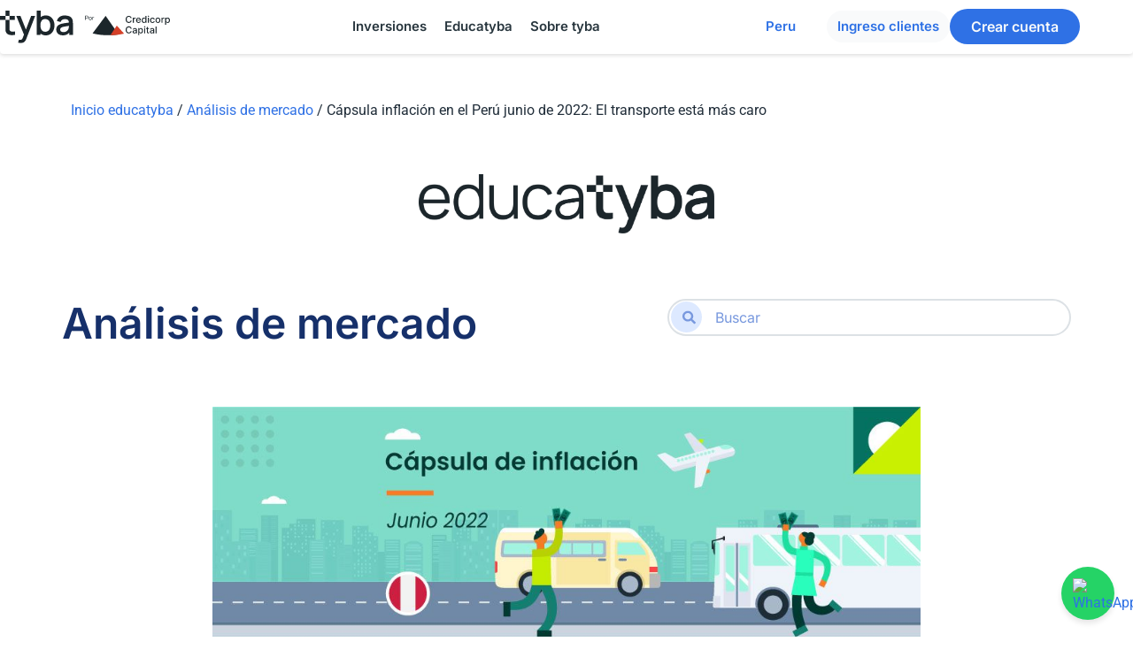

--- FILE ---
content_type: text/html; charset=UTF-8
request_url: https://tyba.pe/blog/capsula-inflacion-en-el-peru-5-julio-2022/
body_size: 154905
content:
<!doctype html>
<html lang="es" prefix="og: https://ogp.me/ns#">
<head><meta charset="UTF-8"><script>if(navigator.userAgent.match(/MSIE|Internet Explorer/i)||navigator.userAgent.match(/Trident\/7\..*?rv:11/i)){var href=document.location.href;if(!href.match(/[?&]nowprocket/)){if(href.indexOf("?")==-1){if(href.indexOf("#")==-1){document.location.href=href+"?nowprocket=1"}else{document.location.href=href.replace("#","?nowprocket=1#")}}else{if(href.indexOf("#")==-1){document.location.href=href+"&nowprocket=1"}else{document.location.href=href.replace("#","&nowprocket=1#")}}}}</script><script>(()=>{class RocketLazyLoadScripts{constructor(){this.v="2.0.4",this.userEvents=["keydown","keyup","mousedown","mouseup","mousemove","mouseover","mouseout","touchmove","touchstart","touchend","touchcancel","wheel","click","dblclick","input"],this.attributeEvents=["onblur","onclick","oncontextmenu","ondblclick","onfocus","onmousedown","onmouseenter","onmouseleave","onmousemove","onmouseout","onmouseover","onmouseup","onmousewheel","onscroll","onsubmit"]}async t(){this.i(),this.o(),/iP(ad|hone)/.test(navigator.userAgent)&&this.h(),this.u(),this.l(this),this.m(),this.k(this),this.p(this),this._(),await Promise.all([this.R(),this.L()]),this.lastBreath=Date.now(),this.S(this),this.P(),this.D(),this.O(),this.M(),await this.C(this.delayedScripts.normal),await this.C(this.delayedScripts.defer),await this.C(this.delayedScripts.async),await this.T(),await this.F(),await this.j(),await this.A(),window.dispatchEvent(new Event("rocket-allScriptsLoaded")),this.everythingLoaded=!0,this.lastTouchEnd&&await new Promise(t=>setTimeout(t,500-Date.now()+this.lastTouchEnd)),this.I(),this.H(),this.U(),this.W()}i(){this.CSPIssue=sessionStorage.getItem("rocketCSPIssue"),document.addEventListener("securitypolicyviolation",t=>{this.CSPIssue||"script-src-elem"!==t.violatedDirective||"data"!==t.blockedURI||(this.CSPIssue=!0,sessionStorage.setItem("rocketCSPIssue",!0))},{isRocket:!0})}o(){window.addEventListener("pageshow",t=>{this.persisted=t.persisted,this.realWindowLoadedFired=!0},{isRocket:!0}),window.addEventListener("pagehide",()=>{this.onFirstUserAction=null},{isRocket:!0})}h(){let t;function e(e){t=e}window.addEventListener("touchstart",e,{isRocket:!0}),window.addEventListener("touchend",function i(o){o.changedTouches[0]&&t.changedTouches[0]&&Math.abs(o.changedTouches[0].pageX-t.changedTouches[0].pageX)<10&&Math.abs(o.changedTouches[0].pageY-t.changedTouches[0].pageY)<10&&o.timeStamp-t.timeStamp<200&&(window.removeEventListener("touchstart",e,{isRocket:!0}),window.removeEventListener("touchend",i,{isRocket:!0}),"INPUT"===o.target.tagName&&"text"===o.target.type||(o.target.dispatchEvent(new TouchEvent("touchend",{target:o.target,bubbles:!0})),o.target.dispatchEvent(new MouseEvent("mouseover",{target:o.target,bubbles:!0})),o.target.dispatchEvent(new PointerEvent("click",{target:o.target,bubbles:!0,cancelable:!0,detail:1,clientX:o.changedTouches[0].clientX,clientY:o.changedTouches[0].clientY})),event.preventDefault()))},{isRocket:!0})}q(t){this.userActionTriggered||("mousemove"!==t.type||this.firstMousemoveIgnored?"keyup"===t.type||"mouseover"===t.type||"mouseout"===t.type||(this.userActionTriggered=!0,this.onFirstUserAction&&this.onFirstUserAction()):this.firstMousemoveIgnored=!0),"click"===t.type&&t.preventDefault(),t.stopPropagation(),t.stopImmediatePropagation(),"touchstart"===this.lastEvent&&"touchend"===t.type&&(this.lastTouchEnd=Date.now()),"click"===t.type&&(this.lastTouchEnd=0),this.lastEvent=t.type,t.composedPath&&t.composedPath()[0].getRootNode()instanceof ShadowRoot&&(t.rocketTarget=t.composedPath()[0]),this.savedUserEvents.push(t)}u(){this.savedUserEvents=[],this.userEventHandler=this.q.bind(this),this.userEvents.forEach(t=>window.addEventListener(t,this.userEventHandler,{passive:!1,isRocket:!0})),document.addEventListener("visibilitychange",this.userEventHandler,{isRocket:!0})}U(){this.userEvents.forEach(t=>window.removeEventListener(t,this.userEventHandler,{passive:!1,isRocket:!0})),document.removeEventListener("visibilitychange",this.userEventHandler,{isRocket:!0}),this.savedUserEvents.forEach(t=>{(t.rocketTarget||t.target).dispatchEvent(new window[t.constructor.name](t.type,t))})}m(){const t="return false",e=Array.from(this.attributeEvents,t=>"data-rocket-"+t),i="["+this.attributeEvents.join("],[")+"]",o="[data-rocket-"+this.attributeEvents.join("],[data-rocket-")+"]",s=(e,i,o)=>{o&&o!==t&&(e.setAttribute("data-rocket-"+i,o),e["rocket"+i]=new Function("event",o),e.setAttribute(i,t))};new MutationObserver(t=>{for(const n of t)"attributes"===n.type&&(n.attributeName.startsWith("data-rocket-")||this.everythingLoaded?n.attributeName.startsWith("data-rocket-")&&this.everythingLoaded&&this.N(n.target,n.attributeName.substring(12)):s(n.target,n.attributeName,n.target.getAttribute(n.attributeName))),"childList"===n.type&&n.addedNodes.forEach(t=>{if(t.nodeType===Node.ELEMENT_NODE)if(this.everythingLoaded)for(const i of[t,...t.querySelectorAll(o)])for(const t of i.getAttributeNames())e.includes(t)&&this.N(i,t.substring(12));else for(const e of[t,...t.querySelectorAll(i)])for(const t of e.getAttributeNames())this.attributeEvents.includes(t)&&s(e,t,e.getAttribute(t))})}).observe(document,{subtree:!0,childList:!0,attributeFilter:[...this.attributeEvents,...e]})}I(){this.attributeEvents.forEach(t=>{document.querySelectorAll("[data-rocket-"+t+"]").forEach(e=>{this.N(e,t)})})}N(t,e){const i=t.getAttribute("data-rocket-"+e);i&&(t.setAttribute(e,i),t.removeAttribute("data-rocket-"+e))}k(t){Object.defineProperty(HTMLElement.prototype,"onclick",{get(){return this.rocketonclick||null},set(e){this.rocketonclick=e,this.setAttribute(t.everythingLoaded?"onclick":"data-rocket-onclick","this.rocketonclick(event)")}})}S(t){function e(e,i){let o=e[i];e[i]=null,Object.defineProperty(e,i,{get:()=>o,set(s){t.everythingLoaded?o=s:e["rocket"+i]=o=s}})}e(document,"onreadystatechange"),e(window,"onload"),e(window,"onpageshow");try{Object.defineProperty(document,"readyState",{get:()=>t.rocketReadyState,set(e){t.rocketReadyState=e},configurable:!0}),document.readyState="loading"}catch(t){console.log("WPRocket DJE readyState conflict, bypassing")}}l(t){this.originalAddEventListener=EventTarget.prototype.addEventListener,this.originalRemoveEventListener=EventTarget.prototype.removeEventListener,this.savedEventListeners=[],EventTarget.prototype.addEventListener=function(e,i,o){o&&o.isRocket||!t.B(e,this)&&!t.userEvents.includes(e)||t.B(e,this)&&!t.userActionTriggered||e.startsWith("rocket-")||t.everythingLoaded?t.originalAddEventListener.call(this,e,i,o):(t.savedEventListeners.push({target:this,remove:!1,type:e,func:i,options:o}),"mouseenter"!==e&&"mouseleave"!==e||t.originalAddEventListener.call(this,e,t.savedUserEvents.push,o))},EventTarget.prototype.removeEventListener=function(e,i,o){o&&o.isRocket||!t.B(e,this)&&!t.userEvents.includes(e)||t.B(e,this)&&!t.userActionTriggered||e.startsWith("rocket-")||t.everythingLoaded?t.originalRemoveEventListener.call(this,e,i,o):t.savedEventListeners.push({target:this,remove:!0,type:e,func:i,options:o})}}J(t,e){this.savedEventListeners=this.savedEventListeners.filter(i=>{let o=i.type,s=i.target||window;return e!==o||t!==s||(this.B(o,s)&&(i.type="rocket-"+o),this.$(i),!1)})}H(){EventTarget.prototype.addEventListener=this.originalAddEventListener,EventTarget.prototype.removeEventListener=this.originalRemoveEventListener,this.savedEventListeners.forEach(t=>this.$(t))}$(t){t.remove?this.originalRemoveEventListener.call(t.target,t.type,t.func,t.options):this.originalAddEventListener.call(t.target,t.type,t.func,t.options)}p(t){let e;function i(e){return t.everythingLoaded?e:e.split(" ").map(t=>"load"===t||t.startsWith("load.")?"rocket-jquery-load":t).join(" ")}function o(o){function s(e){const s=o.fn[e];o.fn[e]=o.fn.init.prototype[e]=function(){return this[0]===window&&t.userActionTriggered&&("string"==typeof arguments[0]||arguments[0]instanceof String?arguments[0]=i(arguments[0]):"object"==typeof arguments[0]&&Object.keys(arguments[0]).forEach(t=>{const e=arguments[0][t];delete arguments[0][t],arguments[0][i(t)]=e})),s.apply(this,arguments),this}}if(o&&o.fn&&!t.allJQueries.includes(o)){const e={DOMContentLoaded:[],"rocket-DOMContentLoaded":[]};for(const t in e)document.addEventListener(t,()=>{e[t].forEach(t=>t())},{isRocket:!0});o.fn.ready=o.fn.init.prototype.ready=function(i){function s(){parseInt(o.fn.jquery)>2?setTimeout(()=>i.bind(document)(o)):i.bind(document)(o)}return"function"==typeof i&&(t.realDomReadyFired?!t.userActionTriggered||t.fauxDomReadyFired?s():e["rocket-DOMContentLoaded"].push(s):e.DOMContentLoaded.push(s)),o([])},s("on"),s("one"),s("off"),t.allJQueries.push(o)}e=o}t.allJQueries=[],o(window.jQuery),Object.defineProperty(window,"jQuery",{get:()=>e,set(t){o(t)}})}P(){const t=new Map;document.write=document.writeln=function(e){const i=document.currentScript,o=document.createRange(),s=i.parentElement;let n=t.get(i);void 0===n&&(n=i.nextSibling,t.set(i,n));const c=document.createDocumentFragment();o.setStart(c,0),c.appendChild(o.createContextualFragment(e)),s.insertBefore(c,n)}}async R(){return new Promise(t=>{this.userActionTriggered?t():this.onFirstUserAction=t})}async L(){return new Promise(t=>{document.addEventListener("DOMContentLoaded",()=>{this.realDomReadyFired=!0,t()},{isRocket:!0})})}async j(){return this.realWindowLoadedFired?Promise.resolve():new Promise(t=>{window.addEventListener("load",t,{isRocket:!0})})}M(){this.pendingScripts=[];this.scriptsMutationObserver=new MutationObserver(t=>{for(const e of t)e.addedNodes.forEach(t=>{"SCRIPT"!==t.tagName||t.noModule||t.isWPRocket||this.pendingScripts.push({script:t,promise:new Promise(e=>{const i=()=>{const i=this.pendingScripts.findIndex(e=>e.script===t);i>=0&&this.pendingScripts.splice(i,1),e()};t.addEventListener("load",i,{isRocket:!0}),t.addEventListener("error",i,{isRocket:!0}),setTimeout(i,1e3)})})})}),this.scriptsMutationObserver.observe(document,{childList:!0,subtree:!0})}async F(){await this.X(),this.pendingScripts.length?(await this.pendingScripts[0].promise,await this.F()):this.scriptsMutationObserver.disconnect()}D(){this.delayedScripts={normal:[],async:[],defer:[]},document.querySelectorAll("script[type$=rocketlazyloadscript]").forEach(t=>{t.hasAttribute("data-rocket-src")?t.hasAttribute("async")&&!1!==t.async?this.delayedScripts.async.push(t):t.hasAttribute("defer")&&!1!==t.defer||"module"===t.getAttribute("data-rocket-type")?this.delayedScripts.defer.push(t):this.delayedScripts.normal.push(t):this.delayedScripts.normal.push(t)})}async _(){await this.L();let t=[];document.querySelectorAll("script[type$=rocketlazyloadscript][data-rocket-src]").forEach(e=>{let i=e.getAttribute("data-rocket-src");if(i&&!i.startsWith("data:")){i.startsWith("//")&&(i=location.protocol+i);try{const o=new URL(i).origin;o!==location.origin&&t.push({src:o,crossOrigin:e.crossOrigin||"module"===e.getAttribute("data-rocket-type")})}catch(t){}}}),t=[...new Map(t.map(t=>[JSON.stringify(t),t])).values()],this.Y(t,"preconnect")}async G(t){if(await this.K(),!0!==t.noModule||!("noModule"in HTMLScriptElement.prototype))return new Promise(e=>{let i;function o(){(i||t).setAttribute("data-rocket-status","executed"),e()}try{if(navigator.userAgent.includes("Firefox/")||""===navigator.vendor||this.CSPIssue)i=document.createElement("script"),[...t.attributes].forEach(t=>{let e=t.nodeName;"type"!==e&&("data-rocket-type"===e&&(e="type"),"data-rocket-src"===e&&(e="src"),i.setAttribute(e,t.nodeValue))}),t.text&&(i.text=t.text),t.nonce&&(i.nonce=t.nonce),i.hasAttribute("src")?(i.addEventListener("load",o,{isRocket:!0}),i.addEventListener("error",()=>{i.setAttribute("data-rocket-status","failed-network"),e()},{isRocket:!0}),setTimeout(()=>{i.isConnected||e()},1)):(i.text=t.text,o()),i.isWPRocket=!0,t.parentNode.replaceChild(i,t);else{const i=t.getAttribute("data-rocket-type"),s=t.getAttribute("data-rocket-src");i?(t.type=i,t.removeAttribute("data-rocket-type")):t.removeAttribute("type"),t.addEventListener("load",o,{isRocket:!0}),t.addEventListener("error",i=>{this.CSPIssue&&i.target.src.startsWith("data:")?(console.log("WPRocket: CSP fallback activated"),t.removeAttribute("src"),this.G(t).then(e)):(t.setAttribute("data-rocket-status","failed-network"),e())},{isRocket:!0}),s?(t.fetchPriority="high",t.removeAttribute("data-rocket-src"),t.src=s):t.src="data:text/javascript;base64,"+window.btoa(unescape(encodeURIComponent(t.text)))}}catch(i){t.setAttribute("data-rocket-status","failed-transform"),e()}});t.setAttribute("data-rocket-status","skipped")}async C(t){const e=t.shift();return e?(e.isConnected&&await this.G(e),this.C(t)):Promise.resolve()}O(){this.Y([...this.delayedScripts.normal,...this.delayedScripts.defer,...this.delayedScripts.async],"preload")}Y(t,e){this.trash=this.trash||[];let i=!0;var o=document.createDocumentFragment();t.forEach(t=>{const s=t.getAttribute&&t.getAttribute("data-rocket-src")||t.src;if(s&&!s.startsWith("data:")){const n=document.createElement("link");n.href=s,n.rel=e,"preconnect"!==e&&(n.as="script",n.fetchPriority=i?"high":"low"),t.getAttribute&&"module"===t.getAttribute("data-rocket-type")&&(n.crossOrigin=!0),t.crossOrigin&&(n.crossOrigin=t.crossOrigin),t.integrity&&(n.integrity=t.integrity),t.nonce&&(n.nonce=t.nonce),o.appendChild(n),this.trash.push(n),i=!1}}),document.head.appendChild(o)}W(){this.trash.forEach(t=>t.remove())}async T(){try{document.readyState="interactive"}catch(t){}this.fauxDomReadyFired=!0;try{await this.K(),this.J(document,"readystatechange"),document.dispatchEvent(new Event("rocket-readystatechange")),await this.K(),document.rocketonreadystatechange&&document.rocketonreadystatechange(),await this.K(),this.J(document,"DOMContentLoaded"),document.dispatchEvent(new Event("rocket-DOMContentLoaded")),await this.K(),this.J(window,"DOMContentLoaded"),window.dispatchEvent(new Event("rocket-DOMContentLoaded"))}catch(t){console.error(t)}}async A(){try{document.readyState="complete"}catch(t){}try{await this.K(),this.J(document,"readystatechange"),document.dispatchEvent(new Event("rocket-readystatechange")),await this.K(),document.rocketonreadystatechange&&document.rocketonreadystatechange(),await this.K(),this.J(window,"load"),window.dispatchEvent(new Event("rocket-load")),await this.K(),window.rocketonload&&window.rocketonload(),await this.K(),this.allJQueries.forEach(t=>t(window).trigger("rocket-jquery-load")),await this.K(),this.J(window,"pageshow");const t=new Event("rocket-pageshow");t.persisted=this.persisted,window.dispatchEvent(t),await this.K(),window.rocketonpageshow&&window.rocketonpageshow({persisted:this.persisted})}catch(t){console.error(t)}}async K(){Date.now()-this.lastBreath>45&&(await this.X(),this.lastBreath=Date.now())}async X(){return document.hidden?new Promise(t=>setTimeout(t)):new Promise(t=>requestAnimationFrame(t))}B(t,e){return e===document&&"readystatechange"===t||(e===document&&"DOMContentLoaded"===t||(e===window&&"DOMContentLoaded"===t||(e===window&&"load"===t||e===window&&"pageshow"===t)))}static run(){(new RocketLazyLoadScripts).t()}}RocketLazyLoadScripts.run()})();</script>
	
	<meta name="viewport" content="width=device-width, initial-scale=1">
	<link rel="profile" href="https://gmpg.org/xfn/11">
	
<!-- Optimización para motores de búsqueda de Rank Math -  https://rankmath.com/ -->
<title>Cápsula inflación en el Perú junio de 2022: El transporte está más caro</title>
<link data-rocket-prefetch href="https://www.gstatic.com" rel="dns-prefetch">
<link data-rocket-prefetch href="https://www.google.com" rel="dns-prefetch">
<style id="wpr-usedcss">img:is([sizes=auto i],[sizes^="auto," i]){contain-intrinsic-size:3000px 1500px}.alignright{float:right;margin-left:1rem}.alignleft{float:left;margin-right:1rem}.aligncenter{clear:both;display:block;margin-inline:auto}.alignwide{margin-inline:-80px}.alignfull{margin-inline:calc(50% - 50vw);max-width:100vw}.alignfull,.alignfull img{width:100vw}.sticky{display:block;position:relative}.hide{display:none!important}.screen-reader-text{clip:rect(1px,1px,1px,1px);height:1px;overflow:hidden;position:absolute!important;width:1px;word-wrap:normal!important}.screen-reader-text:focus{background-color:#eee;clip:auto!important;clip-path:none;color:#333;display:block;font-size:1rem;height:auto;left:5px;line-height:normal;padding:12px 24px;text-decoration:none;top:5px;width:auto;z-index:100000}#comments .comment{position:relative}#comments .comment .avatar{border-radius:50%;left:0;margin-inline-end:10px;position:absolute}body.rtl #comments .comment .avatar,html[dir=rtl] #comments .comment .avatar{left:auto;right:0}#comments .reply{font-size:11px;line-height:1}#comments .children{list-style:none;margin:0;padding-inline-start:30px;position:relative}#comments .children li:last-child{padding-block-end:0}img.emoji{display:inline!important;border:none!important;box-shadow:none!important;height:1em!important;width:1em!important;margin:0 .07em!important;vertical-align:-.1em!important;background:0 0!important;padding:0!important}.wp-block-audio{box-sizing:border-box}.wp-block-audio :where(figcaption){margin-bottom:1em;margin-top:.5em}.wp-block-audio audio{min-width:300px;width:100%}.wp-block-button__link{align-content:center;box-sizing:border-box;cursor:pointer;display:inline-block;height:100%;text-align:center;word-break:break-word}.wp-block-button__link.aligncenter{text-align:center}.wp-block-button__link.alignright{text-align:right}:where(.wp-block-button__link){border-radius:9999px;box-shadow:none;padding:calc(.667em + 2px) calc(1.333em + 2px);text-decoration:none}:root :where(.wp-block-button .wp-block-button__link.is-style-outline),:root :where(.wp-block-button.is-style-outline>.wp-block-button__link){border:2px solid;padding:.667em 1.333em}:root :where(.wp-block-button .wp-block-button__link.is-style-outline:not(.has-text-color)),:root :where(.wp-block-button.is-style-outline>.wp-block-button__link:not(.has-text-color)){color:currentColor}:root :where(.wp-block-button .wp-block-button__link.is-style-outline:not(.has-background)),:root :where(.wp-block-button.is-style-outline>.wp-block-button__link:not(.has-background)){background-color:initial;background-image:none}:where(.wp-block-calendar table:not(.has-background) th){background:#ddd}:where(.wp-block-columns){margin-bottom:1.75em}:where(.wp-block-columns.has-background){padding:1.25em 2.375em}:where(.wp-block-post-comments input[type=submit]){border:none}:where(.wp-block-cover-image:not(.has-text-color)),:where(.wp-block-cover:not(.has-text-color)){color:#fff}:where(.wp-block-cover-image.is-light:not(.has-text-color)),:where(.wp-block-cover.is-light:not(.has-text-color)){color:#000}:root :where(.wp-block-cover h1:not(.has-text-color)),:root :where(.wp-block-cover h2:not(.has-text-color)),:root :where(.wp-block-cover h3:not(.has-text-color)),:root :where(.wp-block-cover h4:not(.has-text-color)),:root :where(.wp-block-cover h5:not(.has-text-color)),:root :where(.wp-block-cover h6:not(.has-text-color)),:root :where(.wp-block-cover p:not(.has-text-color)){color:inherit}.wp-block-embed.alignleft,.wp-block-embed.alignright,.wp-block[data-align=left]>[data-type="core/embed"],.wp-block[data-align=right]>[data-type="core/embed"]{max-width:360px;width:100%}.wp-block-embed{overflow-wrap:break-word}.wp-block-embed :where(figcaption){margin-bottom:1em;margin-top:.5em}.wp-block-embed iframe{max-width:100%}:where(.wp-block-file){margin-bottom:1.5em}:where(.wp-block-file__button){border-radius:2em;display:inline-block;padding:.5em 1em}:where(.wp-block-file__button):where(a):active,:where(.wp-block-file__button):where(a):focus,:where(.wp-block-file__button):where(a):hover,:where(.wp-block-file__button):where(a):visited{box-shadow:none;color:#fff;opacity:.85;text-decoration:none}:where(.wp-block-form-input__input){font-size:1em;margin-bottom:.5em;padding:0 .5em}:where(.wp-block-form-input__input)[type=date],:where(.wp-block-form-input__input)[type=datetime-local],:where(.wp-block-form-input__input)[type=datetime],:where(.wp-block-form-input__input)[type=email],:where(.wp-block-form-input__input)[type=month],:where(.wp-block-form-input__input)[type=number],:where(.wp-block-form-input__input)[type=password],:where(.wp-block-form-input__input)[type=search],:where(.wp-block-form-input__input)[type=tel],:where(.wp-block-form-input__input)[type=text],:where(.wp-block-form-input__input)[type=time],:where(.wp-block-form-input__input)[type=url],:where(.wp-block-form-input__input)[type=week]{border-style:solid;border-width:1px;line-height:2;min-height:2em}.wp-block-gallery:not(.has-nested-images){display:flex;flex-wrap:wrap;list-style-type:none;margin:0;padding:0}.wp-block-gallery:not(.has-nested-images) figcaption{flex-grow:1}.wp-block-gallery:not(.has-nested-images).alignleft,.wp-block-gallery:not(.has-nested-images).alignright{max-width:420px;width:100%}:where(.wp-block-group.wp-block-group-is-layout-constrained){position:relative}h1:where(.wp-block-heading).has-background,h2:where(.wp-block-heading).has-background,h3:where(.wp-block-heading).has-background,h4:where(.wp-block-heading).has-background,h5:where(.wp-block-heading).has-background,h6:where(.wp-block-heading).has-background{padding:1.25em 2.375em}.wp-block-image>a,.wp-block-image>figure>a{display:inline-block}.wp-block-image img{box-sizing:border-box;height:auto;max-width:100%;vertical-align:bottom}@media not (prefers-reduced-motion){.wp-block-image img.hide{visibility:hidden}.wp-block-image img.show{animation:.4s show-content-image}}.wp-block-image[style*=border-radius] img,.wp-block-image[style*=border-radius]>a{border-radius:inherit}.wp-block-image.aligncenter{text-align:center}.wp-block-image.alignfull>a,.wp-block-image.alignwide>a{width:100%}.wp-block-image.alignfull img,.wp-block-image.alignwide img{height:auto;width:100%}.wp-block-image .aligncenter,.wp-block-image .alignleft,.wp-block-image .alignright,.wp-block-image.aligncenter,.wp-block-image.alignleft,.wp-block-image.alignright{display:table}.wp-block-image .aligncenter>figcaption,.wp-block-image .alignleft>figcaption,.wp-block-image .alignright>figcaption,.wp-block-image.aligncenter>figcaption,.wp-block-image.alignleft>figcaption,.wp-block-image.alignright>figcaption{caption-side:bottom;display:table-caption}.wp-block-image .alignleft{float:left;margin:.5em 1em .5em 0}.wp-block-image .alignright{float:right;margin:.5em 0 .5em 1em}.wp-block-image .aligncenter{margin-left:auto;margin-right:auto}.wp-block-image :where(figcaption){margin-bottom:1em;margin-top:.5em}:root :where(.wp-block-image.is-style-rounded img,.wp-block-image .is-style-rounded img){border-radius:9999px}.wp-block-image figure{margin:0}@keyframes show-content-image{0%{visibility:hidden}99%{visibility:hidden}to{visibility:visible}}:where(.wp-block-latest-comments:not([style*=line-height] .wp-block-latest-comments__comment)){line-height:1.1}:where(.wp-block-latest-comments:not([style*=line-height] .wp-block-latest-comments__comment-excerpt p)){line-height:1.8}:root :where(.wp-block-latest-posts.is-grid){padding:0}:root :where(.wp-block-latest-posts.wp-block-latest-posts__list){padding-left:0}ol,ul{box-sizing:border-box}:root :where(.wp-block-list.has-background){padding:1.25em 2.375em}:where(.wp-block-navigation.has-background .wp-block-navigation-item a:not(.wp-element-button)),:where(.wp-block-navigation.has-background .wp-block-navigation-submenu a:not(.wp-element-button)){padding:.5em 1em}:where(.wp-block-navigation .wp-block-navigation__submenu-container .wp-block-navigation-item a:not(.wp-element-button)),:where(.wp-block-navigation .wp-block-navigation__submenu-container .wp-block-navigation-submenu a:not(.wp-element-button)),:where(.wp-block-navigation .wp-block-navigation__submenu-container .wp-block-navigation-submenu button.wp-block-navigation-item__content),:where(.wp-block-navigation .wp-block-navigation__submenu-container .wp-block-pages-list__item button.wp-block-navigation-item__content){padding:.5em 1em}:root :where(p.has-background){padding:1.25em 2.375em}:where(p.has-text-color:not(.has-link-color)) a{color:inherit}:where(.wp-block-post-comments-form input:not([type=submit])),:where(.wp-block-post-comments-form textarea){border:1px solid #949494;font-family:inherit;font-size:1em}:where(.wp-block-post-comments-form input:where(:not([type=submit]):not([type=checkbox]))),:where(.wp-block-post-comments-form textarea){padding:calc(.667em + 2px)}:where(.wp-block-post-excerpt){box-sizing:border-box;margin-bottom:var(--wp--style--block-gap);margin-top:var(--wp--style--block-gap)}:where(.wp-block-preformatted.has-background){padding:1.25em 2.375em}:where(.wp-block-search__button){border:1px solid #ccc;padding:6px 10px}:where(.wp-block-search__input){appearance:none;border:1px solid #949494;flex-grow:1;font-family:inherit;font-size:inherit;font-style:inherit;font-weight:inherit;letter-spacing:inherit;line-height:inherit;margin-left:0;margin-right:0;min-width:3rem;padding:8px;text-decoration:unset!important;text-transform:inherit}:where(.wp-block-search__button-inside .wp-block-search__inside-wrapper){background-color:#fff;border:1px solid #949494;box-sizing:border-box;padding:4px}:where(.wp-block-search__button-inside .wp-block-search__inside-wrapper) .wp-block-search__input{border:none;border-radius:0;padding:0 4px}:where(.wp-block-search__button-inside .wp-block-search__inside-wrapper) .wp-block-search__input:focus{outline:0}:where(.wp-block-search__button-inside .wp-block-search__inside-wrapper) :where(.wp-block-search__button){padding:4px 8px}:root :where(.wp-block-separator.is-style-dots){height:auto;line-height:1;text-align:center}:root :where(.wp-block-separator.is-style-dots):before{color:currentColor;content:"···";font-family:serif;font-size:1.5em;letter-spacing:2em;padding-left:2em}:root :where(.wp-block-site-logo.is-style-rounded){border-radius:9999px}:where(.wp-block-social-links:not(.is-style-logos-only)) .wp-social-link{background-color:#f0f0f0;color:#444}:where(.wp-block-social-links:not(.is-style-logos-only)) .wp-social-link-amazon{background-color:#f90;color:#fff}:where(.wp-block-social-links:not(.is-style-logos-only)) .wp-social-link-bandcamp{background-color:#1ea0c3;color:#fff}:where(.wp-block-social-links:not(.is-style-logos-only)) .wp-social-link-behance{background-color:#0757fe;color:#fff}:where(.wp-block-social-links:not(.is-style-logos-only)) .wp-social-link-bluesky{background-color:#0a7aff;color:#fff}:where(.wp-block-social-links:not(.is-style-logos-only)) .wp-social-link-codepen{background-color:#1e1f26;color:#fff}:where(.wp-block-social-links:not(.is-style-logos-only)) .wp-social-link-deviantart{background-color:#02e49b;color:#fff}:where(.wp-block-social-links:not(.is-style-logos-only)) .wp-social-link-discord{background-color:#5865f2;color:#fff}:where(.wp-block-social-links:not(.is-style-logos-only)) .wp-social-link-dribbble{background-color:#e94c89;color:#fff}:where(.wp-block-social-links:not(.is-style-logos-only)) .wp-social-link-dropbox{background-color:#4280ff;color:#fff}:where(.wp-block-social-links:not(.is-style-logos-only)) .wp-social-link-etsy{background-color:#f45800;color:#fff}:where(.wp-block-social-links:not(.is-style-logos-only)) .wp-social-link-facebook{background-color:#0866ff;color:#fff}:where(.wp-block-social-links:not(.is-style-logos-only)) .wp-social-link-fivehundredpx{background-color:#000;color:#fff}:where(.wp-block-social-links:not(.is-style-logos-only)) .wp-social-link-flickr{background-color:#0461dd;color:#fff}:where(.wp-block-social-links:not(.is-style-logos-only)) .wp-social-link-foursquare{background-color:#e65678;color:#fff}:where(.wp-block-social-links:not(.is-style-logos-only)) .wp-social-link-github{background-color:#24292d;color:#fff}:where(.wp-block-social-links:not(.is-style-logos-only)) .wp-social-link-goodreads{background-color:#eceadd;color:#382110}:where(.wp-block-social-links:not(.is-style-logos-only)) .wp-social-link-google{background-color:#ea4434;color:#fff}:where(.wp-block-social-links:not(.is-style-logos-only)) .wp-social-link-gravatar{background-color:#1d4fc4;color:#fff}:where(.wp-block-social-links:not(.is-style-logos-only)) .wp-social-link-instagram{background-color:#f00075;color:#fff}:where(.wp-block-social-links:not(.is-style-logos-only)) .wp-social-link-lastfm{background-color:#e21b24;color:#fff}:where(.wp-block-social-links:not(.is-style-logos-only)) .wp-social-link-linkedin{background-color:#0d66c2;color:#fff}:where(.wp-block-social-links:not(.is-style-logos-only)) .wp-social-link-mastodon{background-color:#3288d4;color:#fff}:where(.wp-block-social-links:not(.is-style-logos-only)) .wp-social-link-medium{background-color:#000;color:#fff}:where(.wp-block-social-links:not(.is-style-logos-only)) .wp-social-link-meetup{background-color:#f6405f;color:#fff}:where(.wp-block-social-links:not(.is-style-logos-only)) .wp-social-link-patreon{background-color:#000;color:#fff}:where(.wp-block-social-links:not(.is-style-logos-only)) .wp-social-link-pinterest{background-color:#e60122;color:#fff}:where(.wp-block-social-links:not(.is-style-logos-only)) .wp-social-link-pocket{background-color:#ef4155;color:#fff}:where(.wp-block-social-links:not(.is-style-logos-only)) .wp-social-link-reddit{background-color:#ff4500;color:#fff}:where(.wp-block-social-links:not(.is-style-logos-only)) .wp-social-link-skype{background-color:#0478d7;color:#fff}:where(.wp-block-social-links:not(.is-style-logos-only)) .wp-social-link-snapchat{background-color:#fefc00;color:#fff;stroke:#000}:where(.wp-block-social-links:not(.is-style-logos-only)) .wp-social-link-soundcloud{background-color:#ff5600;color:#fff}:where(.wp-block-social-links:not(.is-style-logos-only)) .wp-social-link-spotify{background-color:#1bd760;color:#fff}:where(.wp-block-social-links:not(.is-style-logos-only)) .wp-social-link-telegram{background-color:#2aabee;color:#fff}:where(.wp-block-social-links:not(.is-style-logos-only)) .wp-social-link-threads{background-color:#000;color:#fff}:where(.wp-block-social-links:not(.is-style-logos-only)) .wp-social-link-tiktok{background-color:#000;color:#fff}:where(.wp-block-social-links:not(.is-style-logos-only)) .wp-social-link-tumblr{background-color:#011835;color:#fff}:where(.wp-block-social-links:not(.is-style-logos-only)) .wp-social-link-twitch{background-color:#6440a4;color:#fff}:where(.wp-block-social-links:not(.is-style-logos-only)) .wp-social-link-twitter{background-color:#1da1f2;color:#fff}:where(.wp-block-social-links:not(.is-style-logos-only)) .wp-social-link-vimeo{background-color:#1eb7ea;color:#fff}:where(.wp-block-social-links:not(.is-style-logos-only)) .wp-social-link-vk{background-color:#4680c2;color:#fff}:where(.wp-block-social-links:not(.is-style-logos-only)) .wp-social-link-wordpress{background-color:#3499cd;color:#fff}:where(.wp-block-social-links:not(.is-style-logos-only)) .wp-social-link-whatsapp{background-color:#25d366;color:#fff}:where(.wp-block-social-links:not(.is-style-logos-only)) .wp-social-link-x{background-color:#000;color:#fff}:where(.wp-block-social-links:not(.is-style-logos-only)) .wp-social-link-yelp{background-color:#d32422;color:#fff}:where(.wp-block-social-links:not(.is-style-logos-only)) .wp-social-link-youtube{background-color:red;color:#fff}:where(.wp-block-social-links.is-style-logos-only) .wp-social-link{background:0 0}:where(.wp-block-social-links.is-style-logos-only) .wp-social-link svg{height:1.25em;width:1.25em}:where(.wp-block-social-links.is-style-logos-only) .wp-social-link-amazon{color:#f90}:where(.wp-block-social-links.is-style-logos-only) .wp-social-link-bandcamp{color:#1ea0c3}:where(.wp-block-social-links.is-style-logos-only) .wp-social-link-behance{color:#0757fe}:where(.wp-block-social-links.is-style-logos-only) .wp-social-link-bluesky{color:#0a7aff}:where(.wp-block-social-links.is-style-logos-only) .wp-social-link-codepen{color:#1e1f26}:where(.wp-block-social-links.is-style-logos-only) .wp-social-link-deviantart{color:#02e49b}:where(.wp-block-social-links.is-style-logos-only) .wp-social-link-discord{color:#5865f2}:where(.wp-block-social-links.is-style-logos-only) .wp-social-link-dribbble{color:#e94c89}:where(.wp-block-social-links.is-style-logos-only) .wp-social-link-dropbox{color:#4280ff}:where(.wp-block-social-links.is-style-logos-only) .wp-social-link-etsy{color:#f45800}:where(.wp-block-social-links.is-style-logos-only) .wp-social-link-facebook{color:#0866ff}:where(.wp-block-social-links.is-style-logos-only) .wp-social-link-fivehundredpx{color:#000}:where(.wp-block-social-links.is-style-logos-only) .wp-social-link-flickr{color:#0461dd}:where(.wp-block-social-links.is-style-logos-only) .wp-social-link-foursquare{color:#e65678}:where(.wp-block-social-links.is-style-logos-only) .wp-social-link-github{color:#24292d}:where(.wp-block-social-links.is-style-logos-only) .wp-social-link-goodreads{color:#382110}:where(.wp-block-social-links.is-style-logos-only) .wp-social-link-google{color:#ea4434}:where(.wp-block-social-links.is-style-logos-only) .wp-social-link-gravatar{color:#1d4fc4}:where(.wp-block-social-links.is-style-logos-only) .wp-social-link-instagram{color:#f00075}:where(.wp-block-social-links.is-style-logos-only) .wp-social-link-lastfm{color:#e21b24}:where(.wp-block-social-links.is-style-logos-only) .wp-social-link-linkedin{color:#0d66c2}:where(.wp-block-social-links.is-style-logos-only) .wp-social-link-mastodon{color:#3288d4}:where(.wp-block-social-links.is-style-logos-only) .wp-social-link-medium{color:#000}:where(.wp-block-social-links.is-style-logos-only) .wp-social-link-meetup{color:#f6405f}:where(.wp-block-social-links.is-style-logos-only) .wp-social-link-patreon{color:#000}:where(.wp-block-social-links.is-style-logos-only) .wp-social-link-pinterest{color:#e60122}:where(.wp-block-social-links.is-style-logos-only) .wp-social-link-pocket{color:#ef4155}:where(.wp-block-social-links.is-style-logos-only) .wp-social-link-reddit{color:#ff4500}:where(.wp-block-social-links.is-style-logos-only) .wp-social-link-skype{color:#0478d7}:where(.wp-block-social-links.is-style-logos-only) .wp-social-link-snapchat{color:#fff;stroke:#000}:where(.wp-block-social-links.is-style-logos-only) .wp-social-link-soundcloud{color:#ff5600}:where(.wp-block-social-links.is-style-logos-only) .wp-social-link-spotify{color:#1bd760}:where(.wp-block-social-links.is-style-logos-only) .wp-social-link-telegram{color:#2aabee}:where(.wp-block-social-links.is-style-logos-only) .wp-social-link-threads{color:#000}:where(.wp-block-social-links.is-style-logos-only) .wp-social-link-tiktok{color:#000}:where(.wp-block-social-links.is-style-logos-only) .wp-social-link-tumblr{color:#011835}:where(.wp-block-social-links.is-style-logos-only) .wp-social-link-twitch{color:#6440a4}:where(.wp-block-social-links.is-style-logos-only) .wp-social-link-twitter{color:#1da1f2}:where(.wp-block-social-links.is-style-logos-only) .wp-social-link-vimeo{color:#1eb7ea}:where(.wp-block-social-links.is-style-logos-only) .wp-social-link-vk{color:#4680c2}:where(.wp-block-social-links.is-style-logos-only) .wp-social-link-whatsapp{color:#25d366}:where(.wp-block-social-links.is-style-logos-only) .wp-social-link-wordpress{color:#3499cd}:where(.wp-block-social-links.is-style-logos-only) .wp-social-link-x{color:#000}:where(.wp-block-social-links.is-style-logos-only) .wp-social-link-yelp{color:#d32422}:where(.wp-block-social-links.is-style-logos-only) .wp-social-link-youtube{color:red}:root :where(.wp-block-social-links .wp-social-link a){padding:.25em}:root :where(.wp-block-social-links.is-style-logos-only .wp-social-link a){padding:0}:root :where(.wp-block-social-links.is-style-pill-shape .wp-social-link a){padding-left:.6666666667em;padding-right:.6666666667em}:root :where(.wp-block-tag-cloud.is-style-outline){display:flex;flex-wrap:wrap;gap:1ch}:root :where(.wp-block-tag-cloud.is-style-outline a){border:1px solid;font-size:unset!important;margin-right:0;padding:1ch 2ch;text-decoration:none!important}.wp-block-table{overflow-x:auto}.wp-block-table table{border-collapse:collapse;width:100%}.wp-block-table thead{border-bottom:3px solid}.wp-block-table tfoot{border-top:3px solid}.wp-block-table td,.wp-block-table th{border:1px solid;padding:.5em}.wp-block-table.aligncenter,.wp-block-table.alignleft,.wp-block-table.alignright{display:table;width:auto}.wp-block-table.aligncenter td,.wp-block-table.aligncenter th,.wp-block-table.alignleft td,.wp-block-table.alignleft th,.wp-block-table.alignright td,.wp-block-table.alignright th{word-break:break-word}.wp-block-table .has-border-color td,.wp-block-table .has-border-color th,.wp-block-table .has-border-color tr,.wp-block-table .has-border-color>*{border-color:inherit}.wp-block-table table[style*=border-bottom-color] tr:last-child,.wp-block-table table[style*=border-bottom-color] tr:last-child td,.wp-block-table table[style*=border-bottom-color] tr:last-child th,.wp-block-table table[style*=border-bottom-color]>*,.wp-block-table table[style*=border-bottom-color]>* td,.wp-block-table table[style*=border-bottom-color]>* th{border-bottom-color:inherit}.wp-block-table table[style*=border-bottom-color] tr:not(:last-child){border-bottom-color:initial}.wp-block-table table[style*=border-style] td,.wp-block-table table[style*=border-style] th,.wp-block-table table[style*=border-style] tr,.wp-block-table table[style*=border-style]>*{border-style:inherit}.wp-block-table table[style*=border-width] td,.wp-block-table table[style*=border-width] th,.wp-block-table table[style*=border-width] tr,.wp-block-table table[style*=border-width]>*{border-style:inherit;border-width:inherit}:root :where(.wp-block-table-of-contents){box-sizing:border-box}:where(.wp-block-term-description){box-sizing:border-box;margin-bottom:var(--wp--style--block-gap);margin-top:var(--wp--style--block-gap)}:where(pre.wp-block-verse){font-family:inherit}.wp-block-video{box-sizing:border-box}.wp-block-video video{height:auto;vertical-align:middle;width:100%}@supports (position:sticky){.wp-block-video [poster]{object-fit:cover}}.wp-block-video.aligncenter{text-align:center}.wp-block-video :where(figcaption){margin-bottom:1em;margin-top:.5em}.editor-styles-wrapper{counter-reset:footnotes}:root{--wp-block-synced-color:#7a00df;--wp-block-synced-color--rgb:122,0,223;--wp-bound-block-color:var(--wp-block-synced-color);--wp-editor-canvas-background:#ddd;--wp-admin-theme-color:#007cba;--wp-admin-theme-color--rgb:0,124,186;--wp-admin-theme-color-darker-10:#006ba1;--wp-admin-theme-color-darker-10--rgb:0,107,160.5;--wp-admin-theme-color-darker-20:#005a87;--wp-admin-theme-color-darker-20--rgb:0,90,135;--wp-admin-border-width-focus:2px}@media (min-resolution:192dpi){:root{--wp-admin-border-width-focus:1.5px}}.wp-element-button{cursor:pointer}:root{--wp--preset--font-size--normal:16px;--wp--preset--font-size--huge:42px}.has-fit-text{white-space:nowrap!important}.aligncenter{clear:both}.screen-reader-text{border:0;clip-path:inset(50%);height:1px;margin:-1px;overflow:hidden;padding:0;position:absolute;width:1px;word-wrap:normal!important}.screen-reader-text:focus{background-color:#ddd;clip-path:none;color:#444;display:block;font-size:1em;height:auto;left:5px;line-height:normal;padding:15px 23px 14px;text-decoration:none;top:5px;width:auto;z-index:100000}html :where(.has-border-color){border-style:solid}html :where([style*=border-top-color]){border-top-style:solid}html :where([style*=border-right-color]){border-right-style:solid}html :where([style*=border-bottom-color]){border-bottom-style:solid}html :where([style*=border-left-color]){border-left-style:solid}html :where([style*=border-width]){border-style:solid}html :where([style*=border-top-width]){border-top-style:solid}html :where([style*=border-right-width]){border-right-style:solid}html :where([style*=border-bottom-width]){border-bottom-style:solid}html :where([style*=border-left-width]){border-left-style:solid}html :where(img[class*=wp-image-]){height:auto;max-width:100%}:where(figure){margin:0 0 1em}html :where(.is-position-sticky){--wp-admin--admin-bar--position-offset:var(--wp-admin--admin-bar--height,0px)}@media screen and (max-width:600px){html :where(.is-position-sticky){--wp-admin--admin-bar--position-offset:0px}}.jet-listing .slick-slider,.jet-listing-dynamic-field__content .slick-slider{position:relative;display:block!important;-webkit-box-sizing:border-box;box-sizing:border-box;-webkit-user-select:none;-moz-user-select:none;-ms-user-select:none;user-select:none;-webkit-touch-callout:none;-khtml-user-select:none;-ms-touch-action:pan-y;touch-action:pan-y;-webkit-tap-highlight-color:transparent}.jet-listing .slick-list,.jet-listing-dynamic-field__content .slick-list{position:relative;display:block;overflow:hidden;margin:0;padding:0}.jet-listing .slick-list:focus,.jet-listing-dynamic-field__content .slick-list:focus{outline:0}.jet-listing .slick-list.dragging,.jet-listing-dynamic-field__content .slick-list.dragging{cursor:pointer;cursor:hand}.jet-listing .slick-slider .slick-list,.jet-listing .slick-slider .slick-track,.jet-listing-dynamic-field__content .slick-slider .slick-list,.jet-listing-dynamic-field__content .slick-slider .slick-track{-webkit-transform:translate3d(0,0,0);transform:translate3d(0,0,0)}.jet-listing .slick-track,.jet-listing-dynamic-field__content .slick-track{position:relative;top:0;left:0;display:block;margin-left:auto;margin-right:auto}.jet-listing .slick-track:after,.jet-listing .slick-track:before,.jet-listing-dynamic-field__content .slick-track:after,.jet-listing-dynamic-field__content .slick-track:before{display:table;content:""}.jet-listing .slick-track:after,.jet-listing-dynamic-field__content .slick-track:after{clear:both}.jet-listing .slick-loading .slick-track,.jet-listing-dynamic-field__content .slick-loading .slick-track{visibility:hidden}.jet-listing .slick-slide,.jet-listing-dynamic-field__content .slick-slide{display:none;float:left;height:100%;min-height:1px}.jet-listing [dir=rtl] .slick-slide,.jet-listing-dynamic-field__content [dir=rtl] .slick-slide{float:right}.jet-listing .slick-slide .elementor-cta__image>img,.jet-listing-dynamic-field__content .slick-slide .elementor-cta__image>img{display:inline}.jet-listing .slick-slide.slick-loading img,.jet-listing-dynamic-field__content .slick-slide.slick-loading img{display:none}.jet-listing .slick-slide.dragging img,.jet-listing-dynamic-field__content .slick-slide.dragging img{pointer-events:none}.jet-listing .slick-initialized .slick-slide,.jet-listing-dynamic-field__content .slick-initialized .slick-slide{display:block}.jet-listing .slick-loading .slick-slide,.jet-listing-dynamic-field__content .slick-loading .slick-slide{visibility:hidden}.jet-listing .slick-vertical .slick-slide,.jet-listing-dynamic-field__content .slick-vertical .slick-slide{display:block;height:auto;border:1px solid transparent}.jet-listing .slick-arrow.slick-hidden,.jet-listing-dynamic-field__content .slick-arrow.slick-hidden{display:none}.jet-listing-dynamic-field{display:-webkit-box;display:-ms-flexbox;display:flex;-webkit-box-align:center;-ms-flex-align:center;align-items:center}.jet-listing-dynamic-field__content{display:block;max-width:100%}.jet-listing-dynamic-field__inline-wrap{display:-webkit-inline-box;display:-ms-inline-flexbox;display:inline-flex;-webkit-box-align:center;-ms-flex-align:center;align-items:center;max-width:100%}.jet-listing-dynamic-field__content:has(.jet-engine-gallery-grid--masonry),.jet-listing-dynamic-field__inline-wrap:has(.jet-engine-gallery-grid--masonry){width:100%!important}.jet-engine-gallery-grid__item{padding:10px;max-width:calc(100% / var(--columns));-webkit-box-flex:0;-ms-flex:0 0 calc(100% / var(--columns));flex:0 0 calc(100% / var(--columns));-webkit-box-sizing:border-box;box-sizing:border-box}.jet-engine-gallery-grid__item img{-o-object-fit:cover;object-fit:cover;width:100%;height:100%;display:block}.jet-engine-gallery-slider{max-width:100%;position:relative}.jet-engine-gallery-slider:not(.slick-initialized) .jet-engine-gallery-slider__item{display:none}.jet-engine-gallery-slider:not(.slick-initialized) .jet-engine-gallery-slider__item:first-child{display:block}.brxe-jet-engine-listing-dynamic-field .jet-engine-gallery-slider .slick-list{margin-right:calc(var(--column-gap)/ -2);margin-left:calc(var(--column-gap)/ -2)}.brxe-jet-engine-listing-dynamic-field .jet-engine-gallery-slider .slick-slide{padding-right:calc(var(--column-gap)/ 2);padding-left:calc(var(--column-gap)/ 2)}.jet-listing-dynamic-link{display:-webkit-box;display:-ms-flexbox;display:flex;-webkit-box-orient:vertical;-webkit-box-direction:normal;-ms-flex-direction:column;flex-direction:column}.jet-listing-dynamic-link .button.jet-woo-add-to-cart{display:-webkit-inline-box;display:-ms-inline-flexbox;display:inline-flex}.jet-listing-dynamic-link .button.jet-woo-add-to-cart.added:after{-webkit-box-ordinal-group:4;-ms-flex-order:3;order:3}.jet-remove-from-store.is-hidden{display:none!important}.jet-listing-dynamic-terms__link{display:inline-block}.jet-listing-grid__items{display:-webkit-box;display:-ms-flexbox;display:flex;-ms-flex-wrap:wrap;flex-wrap:wrap;margin:0 -10px;width:calc(100% + 20px)}.jet-listing-grid__items.inline-desk-css:not(.jet-listing-grid__scroll-slider-wrap-desktop).slick-slider .slick-slide{width:var(--jet-column-min-width)}.jet-listing-grid__items.grid-col-desk-3{--columns:3}@media (max-width:1024px){.jet-listing-grid__items.slick-slider .slick-slide{width:var(--jet-column-tablet-min-width)}.jet-listing-grid__items.grid-col-tablet-1{--columns:1}.jet-listing-grid__items.grid-col-tablet-3{--columns:3}}.jet-listing-grid__masonry{-webkit-box-align:start;-ms-flex-align:start;align-items:flex-start}.jet-listing-grid__item{padding:10px;-webkit-box-sizing:border-box;box-sizing:border-box}.jet-listing-grid__items>.jet-listing-grid__item{max-width:calc(100% / var(--columns));-webkit-box-flex:0;-ms-flex:0 0 calc(100% / var(--columns));flex:0 0 calc(100% / var(--columns))}.jet-listing-grid__slider{position:relative}.jet-listing-grid__slider[dir=rtl] .slick-slide{float:right}.jet-listing-grid__slider-icon.slick-arrow{position:absolute;top:50%;width:50px;height:50px;line-height:50px;font-size:30px;color:#fff;background-color:#111;left:0;margin-top:-25px;cursor:pointer;text-align:center;z-index:90;display:-webkit-box;display:-ms-flexbox;display:flex;-webkit-box-align:center;-ms-flex-align:center;align-items:center;-webkit-box-pack:center;-ms-flex-pack:center;justify-content:center}.jet-listing-grid__slider-icon.slick-arrow.next-arrow{left:auto;right:0;-webkit-transform:scaleX(-1);transform:scaleX(-1)}.jet-listing-grid__slider-icon.slick-arrow svg{height:30px;width:auto}.jet-listing-grid__slider-icon.slick-arrow svg path{fill:currentColor}.jet-listing-grid__slider>.jet-listing-grid__items:not(.slick-initialized)>.jet-listing-grid__item{display:none}.jet-listing-grid__slider>.jet-listing-grid__items:not(.slick-initialized)>.jet-listing-grid__item:first-of-type{display:block}body.wp-admin.block-editor-page .jet-listing-grid__slider>.jet-listing-grid__items:not(.slick-initialized)>.jet-listing-grid__item{display:block}.jet-listing-grid__slider .jet-slick-dots{display:-webkit-box;display:-ms-flexbox;display:flex;-webkit-box-align:center;-ms-flex-align:center;align-items:center;-webkit-box-pack:center;-ms-flex-pack:center;justify-content:center;width:100%;margin:10px 0;padding:0}.jet-listing-grid__slider .jet-slick-dots li{width:12px;height:12px;border-radius:100%;text-indent:-50px;overflow:hidden;cursor:pointer;background:#eee;margin:3px}.jet-listing-grid__slider .jet-slick-dots li.slick-active,.jet-listing-grid__slider .jet-slick-dots li:hover{background:#111}.jet-listing-grid__slider[dir=rtl] .jet-slick-dots li{text-indent:50px}.jet-listing-grid__loader{--spinner-color:rgba(100, 100, 100, .8);--spinner-size:36px;display:-webkit-box;display:-ms-flexbox;display:flex;-webkit-box-pack:center;-ms-flex-pack:center;justify-content:center;-webkit-box-align:center;-ms-flex-align:center;align-items:center;gap:15px;visibility:hidden}.jet-listing-grid-loading .jet-listing-grid__loader{visibility:visible}.jet-engine-listing-overlay-wrap{position:relative;cursor:pointer}.jet-engine-listing-overlay-link{position:absolute;left:0;right:0;top:0;bottom:0;z-index:-1;font-size:0!important}.jet-listing-grid__items.jet-equal-columns__wrapper .slick-track{display:-webkit-box;display:-ms-flexbox;display:flex;-webkit-box-align:stretch;-ms-flex-align:stretch;align-items:stretch}.jet-listing-grid__items.jet-equal-columns__wrapper .slick-slide{float:none;height:auto;display:-webkit-box;display:-ms-flexbox;display:flex;-webkit-box-orient:vertical;-webkit-box-direction:normal;-ms-flex-direction:column;flex-direction:column}.jet-listing-grid__items.jet-equal-columns__wrapper .slick-slide img{-o-object-fit:cover;object-fit:cover;-webkit-box-flex:1;-ms-flex-positive:1;flex-grow:1}.jet-listing-grid__items.jet-equal-columns__wrapper .slick-slide .jet-equal-columns,.jet-listing-grid__items.jet-equal-columns__wrapper .slick-slide>*{height:100%}.jet-listing-not-found{text-align:center;display:block;margin:0;width:100%}.brxe-jet-engine-listing-grid .jet-listing-grid__items{width:auto;margin:0;--column-gap:20px;--row-gap:20px;gap:var(--row-gap) var(--column-gap);--item-width:calc((100% - (var(--columns) - 1) * var(--column-gap)) / var(--columns))}.brxe-jet-engine-listing-grid .jet-listing-grid__items.slick-slider .slick-list{margin-right:calc(var(--column-gap)/ -2);margin-left:calc(var(--column-gap)/ -2)}.brxe-jet-engine-listing-grid .jet-listing-grid__items>.jet-listing-grid__item{max-width:var(--item-width);-webkit-box-flex:0;-ms-flex:0 0 var(--item-width);flex:0 0 var(--item-width)}.brxe-jet-engine-listing-grid .jet-listing-grid__item{padding:0}.brxe-jet-engine-listing-grid .jet-listing-grid__item.slick-slide{padding:calc(var(--row-gap)/ 2) calc(var(--column-gap)/ 2)}.brxe-jet-engine-listing-grid .jet-slick-dots{gap:8px}.brxe-jet-engine-listing-grid .jet-slick-dots li{margin:0}.brxe-jet-engine-listing-grid .jet-listing-grid__slider-icon svg{width:1em;height:1em}div.brxe-jet-engine-listing-grid{width:100%}div.brxe-jet-engine-listing-grid>div.jet-listing-grid{width:100%}.jet-calendar-loading{opacity:.5!important;pointer-events:none!important;-webkit-user-select:none;-moz-user-select:none;-ms-user-select:none;user-select:none}.jet-calendar-loading .jet-calendar-caption__date-select{pointer-events:none}.jet-calendar-caption__dates{display:-webkit-box;display:-ms-flexbox;display:flex;-webkit-box-orient:horizontal;-webkit-box-direction:normal;-ms-flex-direction:row;flex-direction:row;-webkit-column-gap:0.5em;-moz-column-gap:0.5em;column-gap:.5em}.jet-calendar-caption__date-select{position:absolute;margin:0;padding:0;left:0;top:0;text-transform:inherit;opacity:0;-webkit-appearance:none;-moz-appearance:none;appearance:none;height:100%}.jet-calendar-caption__date-select:focus-visible{outline:0}.jet-calendar-nav__link{cursor:pointer;width:40px;height:40px;display:-webkit-box;display:-ms-flexbox;display:flex;-webkit-box-align:center;-ms-flex-align:center;align-items:center;-webkit-box-pack:center;-ms-flex-pack:center;justify-content:center}.jet-calendar-nav__link svg{height:1em;fill:currentColor}.rtl .jet-calendar-nav__link.nav-link-prev svg{-webkit-transform:scaleX(-1);transform:scaleX(-1)}body:not(.rtl) .jet-calendar-nav__link.nav-link-next svg{-webkit-transform:scaleX(-1);transform:scaleX(-1)}.jet-calendar-week__day{width:14.2857%;vertical-align:top}.jet-calendar-week__day-mobile-overlay{cursor:pointer;position:absolute;z-index:20;left:0;right:0;top:0;bottom:0}.jet-calendar-week__day-content{padding:10px;min-height:100px}@media (max-width:1025px){.jet-calendar-week__day-content{display:none}}.brxe-jet-listing-calendar .jet-calendar-week__day{padding:0}.brxe-jet-listing-calendar .jet-calendar-nav__link svg{width:1em;height:1em}.jet-data-store-link{display:-webkit-inline-box;display:-ms-inline-flexbox;display:inline-flex;-webkit-box-pack:center;-ms-flex-pack:center;justify-content:center;-webkit-box-align:center;-ms-flex-align:center;align-items:center;gap:4px}.jet-data-store-link__label{-webkit-box-ordinal-group:3;-ms-flex-order:2;order:2}.jet-data-store-link.is-hidden{display:none!important}.jet-data-store-link__icon{-webkit-box-ordinal-group:2;-ms-flex-order:1;order:1}a:has(>.jet-engine-lightbox-icon):before{display:none}:root{--wp--preset--aspect-ratio--square:1;--wp--preset--aspect-ratio--4-3:4/3;--wp--preset--aspect-ratio--3-4:3/4;--wp--preset--aspect-ratio--3-2:3/2;--wp--preset--aspect-ratio--2-3:2/3;--wp--preset--aspect-ratio--16-9:16/9;--wp--preset--aspect-ratio--9-16:9/16;--wp--preset--color--black:#000000;--wp--preset--color--cyan-bluish-gray:#abb8c3;--wp--preset--color--white:#ffffff;--wp--preset--color--pale-pink:#f78da7;--wp--preset--color--vivid-red:#cf2e2e;--wp--preset--color--luminous-vivid-orange:#ff6900;--wp--preset--color--luminous-vivid-amber:#fcb900;--wp--preset--color--light-green-cyan:#7bdcb5;--wp--preset--color--vivid-green-cyan:#00d084;--wp--preset--color--pale-cyan-blue:#8ed1fc;--wp--preset--color--vivid-cyan-blue:#0693e3;--wp--preset--color--vivid-purple:#9b51e0;--wp--preset--gradient--vivid-cyan-blue-to-vivid-purple:linear-gradient(135deg,rgb(6, 147, 227) 0%,rgb(155, 81, 224) 100%);--wp--preset--gradient--light-green-cyan-to-vivid-green-cyan:linear-gradient(135deg,rgb(122, 220, 180) 0%,rgb(0, 208, 130) 100%);--wp--preset--gradient--luminous-vivid-amber-to-luminous-vivid-orange:linear-gradient(135deg,rgb(252, 185, 0) 0%,rgb(255, 105, 0) 100%);--wp--preset--gradient--luminous-vivid-orange-to-vivid-red:linear-gradient(135deg,rgb(255, 105, 0) 0%,rgb(207, 46, 46) 100%);--wp--preset--gradient--very-light-gray-to-cyan-bluish-gray:linear-gradient(135deg,rgb(238, 238, 238) 0%,rgb(169, 184, 195) 100%);--wp--preset--gradient--cool-to-warm-spectrum:linear-gradient(135deg,rgb(74, 234, 220) 0%,rgb(151, 120, 209) 20%,rgb(207, 42, 186) 40%,rgb(238, 44, 130) 60%,rgb(251, 105, 98) 80%,rgb(254, 248, 76) 100%);--wp--preset--gradient--blush-light-purple:linear-gradient(135deg,rgb(255, 206, 236) 0%,rgb(152, 150, 240) 100%);--wp--preset--gradient--blush-bordeaux:linear-gradient(135deg,rgb(254, 205, 165) 0%,rgb(254, 45, 45) 50%,rgb(107, 0, 62) 100%);--wp--preset--gradient--luminous-dusk:linear-gradient(135deg,rgb(255, 203, 112) 0%,rgb(199, 81, 192) 50%,rgb(65, 88, 208) 100%);--wp--preset--gradient--pale-ocean:linear-gradient(135deg,rgb(255, 245, 203) 0%,rgb(182, 227, 212) 50%,rgb(51, 167, 181) 100%);--wp--preset--gradient--electric-grass:linear-gradient(135deg,rgb(202, 248, 128) 0%,rgb(113, 206, 126) 100%);--wp--preset--gradient--midnight:linear-gradient(135deg,rgb(2, 3, 129) 0%,rgb(40, 116, 252) 100%);--wp--preset--font-size--small:13px;--wp--preset--font-size--medium:20px;--wp--preset--font-size--large:36px;--wp--preset--font-size--x-large:42px;--wp--preset--spacing--20:0.44rem;--wp--preset--spacing--30:0.67rem;--wp--preset--spacing--40:1rem;--wp--preset--spacing--50:1.5rem;--wp--preset--spacing--60:2.25rem;--wp--preset--spacing--70:3.38rem;--wp--preset--spacing--80:5.06rem;--wp--preset--shadow--natural:6px 6px 9px rgba(0, 0, 0, .2);--wp--preset--shadow--deep:12px 12px 50px rgba(0, 0, 0, .4);--wp--preset--shadow--sharp:6px 6px 0px rgba(0, 0, 0, .2);--wp--preset--shadow--outlined:6px 6px 0px -3px rgb(255, 255, 255),6px 6px rgb(0, 0, 0);--wp--preset--shadow--crisp:6px 6px 0px rgb(0, 0, 0)}:root{--wp--style--global--content-size:800px;--wp--style--global--wide-size:1200px}:where(body){margin:0}.wp-site-blocks>.alignleft{float:left;margin-right:2em}.wp-site-blocks>.alignright{float:right;margin-left:2em}.wp-site-blocks>.aligncenter{justify-content:center;margin-left:auto;margin-right:auto}:where(.wp-site-blocks)>*{margin-block-start:24px;margin-block-end:0}:where(.wp-site-blocks)>:first-child{margin-block-start:0}:where(.wp-site-blocks)>:last-child{margin-block-end:0}:root{--wp--style--block-gap:24px}:root :where(.is-layout-flow)>:first-child{margin-block-start:0}:root :where(.is-layout-flow)>:last-child{margin-block-end:0}:root :where(.is-layout-flow)>*{margin-block-start:24px;margin-block-end:0}:root :where(.is-layout-constrained)>:first-child{margin-block-start:0}:root :where(.is-layout-constrained)>:last-child{margin-block-end:0}:root :where(.is-layout-constrained)>*{margin-block-start:24px;margin-block-end:0}:root :where(.is-layout-flex){gap:24px}:root :where(.is-layout-grid){gap:24px}.is-layout-flow>.alignleft{float:left;margin-inline-start:0;margin-inline-end:2em}.is-layout-flow>.alignright{float:right;margin-inline-start:2em;margin-inline-end:0}.is-layout-flow>.aligncenter{margin-left:auto!important;margin-right:auto!important}.is-layout-constrained>.alignleft{float:left;margin-inline-start:0;margin-inline-end:2em}.is-layout-constrained>.alignright{float:right;margin-inline-start:2em;margin-inline-end:0}.is-layout-constrained>.aligncenter{margin-left:auto!important;margin-right:auto!important}.is-layout-constrained>:where(:not(.alignleft):not(.alignright):not(.alignfull)){max-width:var(--wp--style--global--content-size);margin-left:auto!important;margin-right:auto!important}.is-layout-constrained>.alignwide{max-width:var(--wp--style--global--wide-size)}body .is-layout-flex{display:flex}.is-layout-flex{flex-wrap:wrap;align-items:center}.is-layout-flex>:is(*,div){margin:0}body .is-layout-grid{display:grid}.is-layout-grid>:is(*,div){margin:0}body{padding-top:0;padding-right:0;padding-bottom:0;padding-left:0}a:where(:not(.wp-element-button)){text-decoration:underline}:root :where(.wp-element-button,.wp-block-button__link){background-color:#32373c;border-width:0;color:#fff;font-family:inherit;font-size:inherit;font-style:inherit;font-weight:inherit;letter-spacing:inherit;line-height:inherit;padding-top:calc(.667em + 2px);padding-right:calc(1.333em + 2px);padding-bottom:calc(.667em + 2px);padding-left:calc(1.333em + 2px);text-decoration:none;text-transform:inherit}:root :where(.wp-block-pullquote){font-size:1.5em;line-height:1.6}html{line-height:1.15;-webkit-text-size-adjust:100%}*,:after,:before{box-sizing:border-box}body{background-color:#fff;color:#333;font-family:-apple-system,BlinkMacSystemFont,'Segoe UI',Roboto,'Helvetica Neue',Arial,'Noto Sans',sans-serif,'Apple Color Emoji','Segoe UI Emoji','Segoe UI Symbol','Noto Color Emoji';font-size:1rem;font-weight:400;line-height:1.5;margin:0;-webkit-font-smoothing:antialiased;-moz-osx-font-smoothing:grayscale}h1,h2,h3,h4,h5,h6{color:inherit;font-family:inherit;font-weight:500;line-height:1.2;margin-block-end:1rem;margin-block-start:.5rem}h1{font-size:2.5rem}h2{font-size:2rem}h3{font-size:1.75rem}h4{font-size:1.5rem}h5{font-size:1.25rem}h6{font-size:1rem}p{margin-block-end:.9rem;margin-block-start:0}hr{box-sizing:content-box;height:0;overflow:visible}pre{font-family:monospace,monospace;font-size:1em;white-space:pre-wrap}a{background-color:transparent;color:#c36;text-decoration:none}a:active,a:hover{color:#336}a:not([href]):not([tabindex]),a:not([href]):not([tabindex]):focus,a:not([href]):not([tabindex]):hover{color:inherit;text-decoration:none}a:not([href]):not([tabindex]):focus{outline:0}abbr[title]{border-block-end:none;-webkit-text-decoration:underline dotted;text-decoration:underline dotted}strong{font-weight:bolder}code,kbd,samp{font-family:monospace,monospace;font-size:1em}small{font-size:80%}sub,sup{font-size:75%;line-height:0;position:relative;vertical-align:baseline}sub{bottom:-.25em}sup{top:-.5em}img{border-style:none;height:auto;max-width:100%}details{display:block}summary{display:list-item}figcaption{color:#333;font-size:16px;font-style:italic;font-weight:400;line-height:1.4}[hidden],template{display:none}@media print{*,:after,:before{background:0 0!important;box-shadow:none!important;color:#000!important;text-shadow:none!important}a,a:visited{text-decoration:underline}a[href]:after{content:" (" attr(href) ")"}abbr[title]:after{content:" (" attr(title) ")"}a[href^="#"]:after{content:""}pre{white-space:pre-wrap!important}blockquote,pre{-moz-column-break-inside:avoid;border:1px solid #ccc;break-inside:avoid}thead{display:table-header-group}img,tr{-moz-column-break-inside:avoid;break-inside:avoid}h2,h3,p{orphans:3;widows:3}h2,h3{-moz-column-break-after:avoid;break-after:avoid}}label{display:inline-block;line-height:1;vertical-align:middle}button,input,optgroup,select,textarea{font-family:inherit;font-size:1rem;line-height:1.5;margin:0}input[type=date],input[type=email],input[type=number],input[type=password],input[type=search],input[type=tel],input[type=text],input[type=url],select,textarea{border:1px solid #666;border-radius:3px;padding:.5rem 1rem;transition:all .3s;width:100%}input[type=date]:focus,input[type=email]:focus,input[type=number]:focus,input[type=password]:focus,input[type=search]:focus,input[type=tel]:focus,input[type=text]:focus,input[type=url]:focus,select:focus,textarea:focus{border-color:#333}button,input{overflow:visible}button,select{text-transform:none}[type=button],[type=reset],[type=submit],button{-webkit-appearance:button;width:auto}[type=button],[type=submit],button{background-color:transparent;border:1px solid #c36;border-radius:3px;color:#c36;display:inline-block;font-size:1rem;font-weight:400;padding:.5rem 1rem;text-align:center;transition:all .3s;-webkit-user-select:none;-moz-user-select:none;user-select:none;white-space:nowrap}[type=button]:focus:not(:focus-visible),[type=submit]:focus:not(:focus-visible),button:focus:not(:focus-visible){outline:0}[type=button]:focus,[type=button]:hover,[type=submit]:focus,[type=submit]:hover,button:focus,button:hover{background-color:#c36;color:#fff;text-decoration:none}[type=button]:not(:disabled),[type=submit]:not(:disabled),button:not(:disabled){cursor:pointer}fieldset{padding:.35em .75em .625em}legend{box-sizing:border-box;color:inherit;display:table;max-width:100%;padding:0;white-space:normal}progress{vertical-align:baseline}textarea{overflow:auto;resize:vertical}[type=checkbox],[type=radio]{box-sizing:border-box;padding:0}[type=number]::-webkit-inner-spin-button,[type=number]::-webkit-outer-spin-button{height:auto}[type=search]{-webkit-appearance:textfield;outline-offset:-2px}[type=search]::-webkit-search-decoration{-webkit-appearance:none}::-webkit-file-upload-button{-webkit-appearance:button;font:inherit}select{display:block}table{background-color:transparent;border-collapse:collapse;border-spacing:0;font-size:.9em;margin-block-end:15px;width:100%}table td,table th{border:1px solid hsla(0,0%,50%,.502);line-height:1.5;padding:15px;vertical-align:top}table th{font-weight:700}table tfoot th,table thead th{font-size:1em}table caption+thead tr:first-child td,table caption+thead tr:first-child th,table colgroup+thead tr:first-child td,table colgroup+thead tr:first-child th,table thead:first-child tr:first-child td,table thead:first-child tr:first-child th{border-block-start:1px solid hsla(0,0%,50%,.502)}table tbody>tr:nth-child(odd)>td,table tbody>tr:nth-child(odd)>th{background-color:hsla(0,0%,50%,.071)}table tbody tr:hover>td,table tbody tr:hover>th{background-color:hsla(0,0%,50%,.102)}table tbody+tbody{border-block-start:2px solid hsla(0,0%,50%,.502)}@media(max-width:767px){#comments .children{padding-inline-start:20px}#comments .comment .avatar{float:left;position:inherit}body.rtl #comments .comment .avatar,html[dir=rtl] #comments .comment .avatar{float:right}table table{font-size:.8em}table table td,table table th{line-height:1.3;padding:7px}table table th{font-weight:400}}dd,dl,dt,li,ol,ul{background:0 0;border:0;font-size:100%;margin-block-end:0;margin-block-start:0;outline:0;vertical-align:baseline}[class*=" icon-"],[class^=icon-]{font-family:icomoon!important;speak:none;font-style:normal;font-weight:400;font-variant:normal;text-transform:none;line-height:1;-webkit-font-smoothing:antialiased;-moz-osx-font-smoothing:grayscale}@-webkit-keyframes button-preloader-rotating{from{-webkit-transform:rotate(0);transform:rotate(0)}to{-webkit-transform:rotate(360deg);transform:rotate(360deg)}}@keyframes button-preloader-rotating{from{-webkit-transform:rotate(0);transform:rotate(0)}to{-webkit-transform:rotate(360deg);transform:rotate(360deg)}}.jgb_spinner{display:inline-block;font-size:40px;color:#6ec1e4;position:relative;left:50%;-webkit-transform:translateX(-50%);transform:translateX(-50%);-webkit-box-sizing:content-box;box-sizing:content-box;z-index:999}.block-editor-page .jgb_posts-grid-builder-container .jgb_spinner,.block-editor-page .jgb_terms-grid-builder-container .jgb_spinner{display:none}.jgb_item-container{overflow:hidden;width:100%;height:100%;border-color:#eee}.jgb_item-thumb{overflow:hidden;background-position:center;background-size:cover;background-repeat:no-repeat}.jgb_item-description{font-size:12px}.jgb_grid-builder .jgb_item-thumb{-webkit-box-flex:1;-ms-flex-positive:1;flex-grow:1}.jgb_product-category{display:inline;font-size:10px;color:inherit;text-transform:uppercase}.jgb_product-category:hover{color:#6ec1e4}.jgb_product-category::after{content:', ';margin-left:-.2em;margin-right:.2em}.jgb_product-category:last-child::after{content:none}.jgb_product-add-to-cart{display:-webkit-box;display:-ms-flexbox;display:flex}.jgb_product-add-to-cart .add_to_cart_button{padding:8px 15px;color:#fff;font-size:12px;line-height:1.2;font-weight:700;text-transform:uppercase;border-radius:5px;background-color:#6ec1e4;outline:0}.jgb_item-container .jgb_product-add-to-cart .add_to_cart_button:hover{background-color:#fff}.jgb_product-add-to-cart .add_to_cart_button:hover{color:#6ec1e4}.jgb_product-add-to-cart .add_to_cart_button.loading{position:relative}.jgb_product-add-to-cart .add_to_cart_button.loading::before{content:'';position:absolute;left:50%;top:50%;width:1.5em;height:1.5em;margin-left:-.75em;margin-top:-.75em;border:.25em solid currentColor;border-left-color:transparent;border-radius:50%;-webkit-animation:.85s linear infinite button-preloader-rotating;animation:.85s linear infinite button-preloader-rotating}.jgb_product-add-to-cart .add_to_cart_button.loading .add_to_cart_button_text{opacity:0}.jgb_product-add-to-cart .add_to_cart_button.added::after{content:'\e908';font-family:icomoon;margin-left:5px}.jgb_product-stars-rating{display:-webkit-box;display:-ms-flexbox;display:flex}.jgb_product-stars-rating-star{margin-left:3px;font-size:14px;line-height:1;color:#ffdb00}.jgb_product-stars-rating-star:first-child{margin-left:0}.jgb_product-stars-rating-star::before{font-family:icomoon}.jgb_product-price{margin:10px 0}.jgb_product-price del,.jgb_product-price ins{margin:0;padding:0;border:none;background:0 0}.jgb_product-price ins{text-decoration:none}.jgb_product-price del{font-size:75%;color:#b4b4b4}.jgb_grid-builder .jgb_grid-container{position:relative;-webkit-transition:min-height .15s ease-out;transition:min-height ease-out .15s}.jgb_grid-builder .jgb_grid-box{position:absolute;-webkit-box-sizing:border-box;box-sizing:border-box;-webkit-transition:width .1s ease-out,height .1s ease-out,-webkit-transform .1s ease-out;transition:width ease-out .1s,height ease-out .1s,-webkit-transform ease-out .1s;transition:transform ease-out .1s,width ease-out .1s,height ease-out .1s;transition:transform ease-out .1s,width ease-out .1s,height ease-out .1s,-webkit-transform ease-out .1s;z-index:1}.block-editor-page .jgb_grid-builder .jgb_grid-container{overflow:visible}.block-editor-page .jgb_grid-builder .jgb_grid-box{cursor:move}.block-editor-page .jgb_grid-builder .jgb_grid-box.dragging,.block-editor-page .jgb_grid-builder .jgb_grid-box.placeholder{-webkit-transition:none!important;transition:none!important}.block-editor-page .jgb_grid-builder .jgb_grid-box.dragging{z-index:9999}.block-editor-page .jgb_grid-builder .jgb_grid-box.placeholder{border:2px dashed #15bbf0;background-color:rgba(21,187,240,.2);z-index:0;-webkit-transition:none!important;transition:none!important}@keyframes spin{to{-webkit-transform:rotate(360deg);transform:rotate(360deg)}}@-webkit-keyframes spin{to{-webkit-transform:rotate(360deg);transform:rotate(360deg)}}.jet-menu-item.jet-mega-menu-item{position:static}.jet-menu-item.jet-mega-menu-item.jet-mega-menu-position-relative-item{position:relative}.jet-menu-item.jet-mega-menu-item.jet-mega-menu-position-relative-item .jet-sub-mega-menu{left:0;right:auto}.rtl .jet-menu-item.jet-mega-menu-item.jet-mega-menu-position-relative-item .jet-sub-mega-menu{left:auto;right:0}.jet-menu.jet-menu--animation-type-none .jet-mega-menu-item.jet-menu-hover .jet-sub-mega-menu{top:100%;opacity:1;visibility:visible;pointer-events:auto}.jet-menu.jet-menu--animation-type-fade .jet-mega-menu-item.jet-menu-hover .jet-sub-mega-menu{top:100%;opacity:1;visibility:visible;pointer-events:auto}.jet-menu.jet-menu--animation-type-move-up .jet-mega-menu-item.jet-menu-hover .jet-sub-mega-menu{top:100%;opacity:1;visibility:visible;pointer-events:auto}.jet-menu.jet-menu--animation-type-move-down .jet-mega-menu-item.jet-menu-hover .jet-sub-mega-menu{top:100%;opacity:1;visibility:visible;pointer-events:auto}.jet-custom-nav{max-width:100%;position:relative;margin:0;padding:0;list-style:none;display:-webkit-box;display:-ms-flexbox;display:flex;-webkit-box-orient:vertical;-webkit-box-direction:normal;-ms-flex-flow:column nowrap;flex-flow:column nowrap;-webkit-box-pack:center;-ms-flex-pack:center;justify-content:center;-webkit-box-align:stretch;-ms-flex-align:stretch;align-items:stretch}.jet-custom-nav>.jet-custom-nav__item{position:relative;margin-bottom:1px}.jet-custom-nav>.jet-custom-nav__item>a{display:-webkit-box;display:-ms-flexbox;display:flex;-webkit-box-orient:horizontal;-webkit-box-direction:normal;-ms-flex-flow:row wrap;flex-flow:row wrap;-webkit-box-pack:start;-ms-flex-pack:start;justify-content:flex-start;padding:10px 15px;background-color:#54595f;-webkit-transition:.5s cubic-bezier(.48, .01, .5, .99);transition:all .5s cubic-bezier(.48, .01, .5, .99)}.jet-custom-nav .jet-custom-nav__item.hover-state>.jet-custom-nav__mega-sub,.jet-custom-nav .jet-custom-nav__item.hover-state>.jet-custom-nav__sub{opacity:1;visibility:visible;pointer-events:auto}body[data-elementor-device-mode=mobile] .jet-custom-nav .jet-custom-nav__item.hover-state>.jet-custom-nav__mega-sub,body[data-elementor-device-mode=mobile] .jet-custom-nav .jet-custom-nav__item.hover-state>.jet-custom-nav__sub{height:auto}.jet-custom-nav .jet-menu-icon{display:-webkit-box;display:-ms-flexbox;display:flex;-webkit-box-pack:center;-ms-flex-pack:center;justify-content:center;-webkit-box-align:center;-ms-flex-align:center;align-items:center;margin:0 10px 0 0;color:#fff;border-radius:50%;width:22px;height:22px}.jet-custom-nav .jet-menu-icon:before{font-size:12px;color:#7a7a7a}.jet-custom-nav .jet-menu-icon svg{fill:currentColor;height:auto}.jet-custom-nav .jet-menu-icon svg path{fill:currentColor}.jet-custom-nav .jet-menu-badge{margin:0 0 0 10px;width:0;line-height:1;-webkit-transform:translate(var(--jmm-menu-badge-offset-x,10px),var(--jmm-menu-badge-offset-y,-10px));-ms-transform:translate(var(--jmm-menu-badge-offset-x,10px),var(--jmm-menu-badge-offset-y,-10px));transform:translate(var(--jmm-menu-badge-offset-x,10px),var(--jmm-menu-badge-offset-y,-10px))}.jet-custom-nav .jet-menu-badge .jet-menu-badge__inner{padding:3px;background-color:#fff;color:#7a7a7a;display:inline-block}.jet-custom-nav .jet-menu-badge .jet-menu-badge__inner svg{height:auto;max-width:30px}.jet-custom-nav .jet-dropdown-arrow{position:absolute;right:15px;color:#fff;font-size:8px;display:-webkit-box;display:-ms-flexbox;display:flex;-webkit-box-orient:vertical;-webkit-box-direction:normal;-ms-flex-flow:column nowrap;flex-flow:column nowrap;-webkit-box-pack:center;-ms-flex-pack:center;justify-content:center;-webkit-box-align:center;-ms-flex-align:center;align-items:center;width:18px;height:18px;border-radius:50%;background-color:#fff}.jet-custom-nav .jet-dropdown-arrow svg{fill:currentColor;width:12px;height:auto}.jet-custom-nav .jet-dropdown-arrow svg path{fill:currentColor}.jet-custom-nav--dropdown-left-side>.jet-custom-nav__item>.jet-custom-nav__sub .jet-custom-nav__item>a,.jet-custom-nav--dropdown-left-side>.jet-custom-nav__item>a{text-align:right}body:not(.rtl) .jet-custom-nav--dropdown-left-side>.jet-custom-nav__item>.jet-custom-nav__sub .jet-custom-nav__item>a,body:not(.rtl) .jet-custom-nav--dropdown-left-side>.jet-custom-nav__item>a{-webkit-box-orient:horizontal;-webkit-box-direction:reverse;-ms-flex-direction:row-reverse;flex-direction:row-reverse}.jet-custom-nav--dropdown-left-side>.jet-custom-nav__item>.jet-custom-nav__sub .jet-custom-nav__item>a .jet-menu-icon,.jet-custom-nav--dropdown-left-side>.jet-custom-nav__item>a .jet-menu-icon{margin:0 0 0 10px}.jet-custom-nav--dropdown-left-side>.jet-custom-nav__item>.jet-custom-nav__sub .jet-custom-nav__item>a .jet-menu-badge,.jet-custom-nav--dropdown-left-side>.jet-custom-nav__item>a .jet-menu-badge{direction:rtl;margin:0 10px 0 0}.jet-custom-nav--dropdown-left-side>.jet-custom-nav__item>.jet-custom-nav__sub .jet-custom-nav__item>a .jet-dropdown-arrow,.jet-custom-nav--dropdown-left-side>.jet-custom-nav__item>a .jet-dropdown-arrow{left:15px;right:auto}.jet-custom-nav__mega-sub,.jet-custom-nav__sub{display:block;position:absolute;margin:0;background-color:#fff;list-style:none;top:0;left:100%;-webkit-box-shadow:2px 2px 5px rgba(0,0,0,.2);box-shadow:2px 2px 5px rgba(0,0,0,.2);opacity:0;visibility:hidden;-webkit-transition:opacity .3s cubic-bezier(.48, .01, .5, .99) .1s,visibility 1s linear .1s;transition:opacity .3s cubic-bezier(.48, .01, .5, .99) .1s,visibility 1s linear .1s;pointer-events:none;z-index:99}.jet-custom-nav__mega-sub:before,.jet-custom-nav__sub:before{content:"";position:absolute;top:0;right:100%;bottom:0}body[data-elementor-device-mode=mobile] .jet-custom-nav__mega-sub,body[data-elementor-device-mode=mobile] .jet-custom-nav__sub{position:relative;min-width:0!important;width:100%;-webkit-box-sizing:border-box;box-sizing:border-box;overflow:hidden;left:0;height:0}body[data-elementor-device-mode=mobile] .jet-custom-nav__mega-sub:before,body[data-elementor-device-mode=mobile] .jet-custom-nav__sub:before{content:none}body[data-elementor-device-mode=mobile] .jet-custom-nav .jet-custom-nav__item:not(.hover-state) .jet-custom-nav__mega-sub,body[data-elementor-device-mode=mobile] .jet-custom-nav .jet-custom-nav__item:not(.hover-state) .jet-custom-nav__sub{padding:0;margin:0;border:none}.jet-custom-nav__mega-sub{width:500px}.jet-custom-nav--dropdown-left-side>.jet-custom-nav__item>.jet-custom-nav__mega-sub{left:auto;right:100%}.jet-custom-nav--dropdown-left-side>.jet-custom-nav__item>.jet-custom-nav__mega-sub:before{left:100%;right:auto}body[data-elementor-device-mode=mobile] .jet-custom-nav__mega-sub{width:100%!important;max-width:100%}.jet-custom-nav__sub{min-width:250px}.jet-custom-nav__sub.inverse-side{left:auto;right:100%}.jet-custom-nav__sub.inverse-side:before{left:100%;right:auto}.jet-custom-nav--dropdown-left-side>.jet-custom-nav__item>.jet-custom-nav__sub,.jet-custom-nav--dropdown-left-side>.jet-custom-nav__item>.jet-custom-nav__sub .jet-custom-nav__sub{left:auto;right:100%}.jet-custom-nav--dropdown-left-side>.jet-custom-nav__item>.jet-custom-nav__sub .jet-custom-nav__sub:before,.jet-custom-nav--dropdown-left-side>.jet-custom-nav__item>.jet-custom-nav__sub:before{left:100%;right:auto}.jet-custom-nav--dropdown-left-side>.jet-custom-nav__item>.jet-custom-nav__sub .jet-custom-nav__sub.inverse-side,.jet-custom-nav--dropdown-left-side>.jet-custom-nav__item>.jet-custom-nav__sub.inverse-side{right:auto;left:100%}.jet-custom-nav--dropdown-left-side>.jet-custom-nav__item>.jet-custom-nav__sub .jet-custom-nav__sub.inverse-side:before,.jet-custom-nav--dropdown-left-side>.jet-custom-nav__item>.jet-custom-nav__sub.inverse-side:before{left:auto;right:100%}.jet-custom-nav__sub .jet-custom-nav__item{position:relative}.jet-custom-nav__sub .jet-custom-nav__item a{display:-webkit-box;display:-ms-flexbox;display:flex;-webkit-box-orient:horizontal;-webkit-box-direction:normal;-ms-flex-flow:row wrap;flex-flow:row wrap;-webkit-box-pack:start;-ms-flex-pack:start;justify-content:flex-start;padding:10px 15px;background-color:#54595f;-webkit-transition:.5s cubic-bezier(.48, .01, .5, .99);transition:all .5s cubic-bezier(.48, .01, .5, .99)}.jet-custom-nav__sub .jet-custom-nav__item.hover-state>a{background-color:#54595f}body.admin-bar{--wp-admin-bar-offset:32px}@media(max-width:782px){body.admin-bar{--wp-admin-bar-offset:46px}}.jet-mega-menu{position:relative;width:100%;-webkit-transition:opacity .3s ease-out;transition:opacity .3s ease-out}.jet-mega-menu.jet-mega-menu--inited{opacity:1;pointer-events:auto}.jet-mega-menu-toggle{display:-webkit-box;display:-ms-flexbox;display:flex;-webkit-box-pack:center;-ms-flex-pack:center;justify-content:center;-webkit-box-align:center;-ms-flex-align:center;align-items:center;font-size:var(--jmm-dropdown-toggle-icon-size, 16px);width:var(--jmm-dropdown-toggle-size,36px);height:var(--jmm-dropdown-toggle-size,36px);cursor:pointer}.jet-mega-menu-toggle__icon{display:-webkit-box;display:-ms-flexbox;display:flex;-webkit-box-pack:center;-ms-flex-pack:center;justify-content:center;-webkit-box-align:center;-ms-flex-align:center;align-items:center}.jet-mega-menu-list{display:-webkit-box;display:-ms-flexbox;display:flex;position:relative;list-style:none;padding:0;margin:0}.jet-mega-menu-roll-up{display:-webkit-box;display:-ms-flexbox;display:flex;-webkit-box-pack:center;-ms-flex-pack:center;justify-content:center;-webkit-box-align:center;-ms-flex-align:center;align-items:center}.jet-mega-menu-item{position:relative;-webkit-transform-origin:0;-ms-transform-origin:0;transform-origin:0}.jet-mega-menu-item[hidden]{display:none}.jet-mega-menu-item__inner{display:-webkit-box;display:-ms-flexbox;display:flex;-ms-flex-wrap:nowrap;flex-wrap:nowrap;-webkit-box-pack:justify;-ms-flex-pack:justify;justify-content:space-between;-webkit-box-align:center;-ms-flex-align:center;align-items:center;gap:var(--jmm-items-dropdown-gap,5px);cursor:pointer}.jet-mega-menu-item__link{display:-webkit-box;display:-ms-flexbox;display:flex;-webkit-box-pack:start;-ms-flex-pack:start;justify-content:flex-start;-webkit-box-align:center;-ms-flex-align:center;align-items:center;position:relative;gap:var(--jmm-items-icon-gap,10px)}.jet-mega-menu-item__dropdown{display:-webkit-box;display:-ms-flexbox;display:flex;-webkit-box-pack:center;-ms-flex-pack:center;justify-content:center;-webkit-box-align:center;-ms-flex-align:center;align-items:center;-ms-flex-item-align:center;align-self:center;min-width:18px;min-height:18px;font-size:var(--jmm-top-item-dropdown-icon-size)}.jet-mega-menu-item__dropdown svg{width:1em;height:1em}.jet-mega-menu-item__icon{display:-webkit-box;display:-ms-flexbox;display:flex;-webkit-box-pack:center;-ms-flex-pack:center;justify-content:center;-webkit-box-align:center;-ms-flex-align:center;align-items:center;-ms-flex-item-align:center;align-self:center}.jet-mega-menu-item__icon svg{width:1em;height:1em}.jet-mega-menu-item__title{display:-webkit-box;display:-ms-flexbox;display:flex;-webkit-box-orient:vertical;-webkit-box-direction:normal;-ms-flex-direction:column;flex-direction:column;-webkit-box-pack:center;-ms-flex-pack:center;justify-content:center;-webkit-box-align:start;-ms-flex-align:start;align-items:flex-start}.jet-mega-menu-item__label{white-space:nowrap}.jet-mega-menu-item__badge{position:absolute;right:0;bottom:100%;text-align:center;white-space:nowrap;line-height:1;-webkit-transform:translate(var(--jmm-menu-badge-offset-x,0),var(--jmm-menu-badge-offset-y,0));-ms-transform:translate(var(--jmm-menu-badge-offset-x,0),var(--jmm-menu-badge-offset-y,0));transform:translate(var(--jmm-menu-badge-offset-x,0),var(--jmm-menu-badge-offset-y,0))}.jet-mega-menu-item__badge svg{max-width:30px;height:auto}.jet-mega-menu-sub-menu>.jet-mega-menu-sub-menu__list{display:-webkit-box;display:-ms-flexbox;display:flex;-webkit-box-orient:vertical;-webkit-box-direction:normal;-ms-flex-direction:column;flex-direction:column;-webkit-box-pack:start;-ms-flex-pack:start;justify-content:flex-start;-webkit-box-align:stretch;-ms-flex-align:stretch;align-items:stretch;list-style:none;margin:0}.jet-mega-menu-mega-container{width:100%;display:-webkit-box;display:-ms-flexbox;display:flex;-webkit-box-orient:vertical;-webkit-box-direction:normal;-ms-flex-direction:column;flex-direction:column;-webkit-box-pack:start;-ms-flex-pack:start;justify-content:flex-start;-webkit-box-align:stretch;-ms-flex-align:stretch;align-items:stretch;max-width:100vw}.jet-mega-menu.jet-mega-menu--layout-horizontal{max-width:100%}.jet-mega-menu.jet-mega-menu--layout-horizontal.jet-mega-menu--roll-up .jet-mega-menu-list{-ms-flex-wrap:nowrap;flex-wrap:nowrap}.jet-mega-menu.jet-mega-menu--layout-horizontal.jet-mega-menu--sub-position-right .jet-mega-menu-sub-menu{left:0;right:auto}.jet-mega-menu.jet-mega-menu--layout-horizontal.jet-mega-menu--sub-position-right .jet-mega-menu-sub-menu.jet-mega-menu-sub-menu--inverse{right:0;left:auto}.jet-mega-menu.jet-mega-menu--layout-horizontal.jet-mega-menu--sub-position-right .jet-mega-menu-sub-menu .jet-mega-menu-item--default>.jet-mega-menu-item__inner .jet-mega-menu-item__dropdown{-webkit-transform:rotate(-90deg);-ms-transform:rotate(-90deg);transform:rotate(-90deg)}.jet-mega-menu.jet-mega-menu--layout-horizontal.jet-mega-menu--sub-position-right .jet-mega-menu-sub-menu .jet-mega-menu-sub-menu{left:100%;right:auto}.jet-mega-menu.jet-mega-menu--layout-horizontal.jet-mega-menu--sub-position-right .jet-mega-menu-sub-menu .jet-mega-menu-sub-menu.jet-mega-menu-sub-menu--inverse{right:100%;left:auto}.jet-mega-menu.jet-mega-menu--layout-horizontal.jet-mega-menu--sub-position-left .jet-mega-menu-sub-menu{left:auto;right:0}.jet-mega-menu.jet-mega-menu--layout-horizontal.jet-mega-menu--sub-position-left .jet-mega-menu-sub-menu.jet-mega-menu-sub-menu--inverse{right:auto;left:0}.jet-mega-menu.jet-mega-menu--layout-horizontal.jet-mega-menu--sub-position-left .jet-mega-menu-sub-menu .jet-mega-menu-item--default>.jet-mega-menu-item__inner .jet-mega-menu-item__dropdown{-webkit-transform:rotate(90deg);-ms-transform:rotate(90deg);transform:rotate(90deg)}.jet-mega-menu.jet-mega-menu--layout-horizontal.jet-mega-menu--sub-position-left .jet-mega-menu-sub-menu .jet-mega-menu-sub-menu{left:auto;right:100%}.jet-mega-menu.jet-mega-menu--layout-horizontal.jet-mega-menu--sub-position-left .jet-mega-menu-sub-menu .jet-mega-menu-sub-menu.jet-mega-menu-sub-menu--inverse{right:auto;left:100%}.jet-mega-menu.jet-mega-menu--layout-horizontal .jet-mega-menu-toggle{display:none}.jet-mega-menu.jet-mega-menu--layout-horizontal .jet-mega-menu-container{display:block}.jet-mega-menu.jet-mega-menu--layout-horizontal .jet-mega-menu-list{-webkit-box-orient:horizontal;-webkit-box-direction:normal;-ms-flex-direction:row;flex-direction:row;-ms-flex-wrap:wrap;flex-wrap:wrap;-webkit-box-pack:var(--jmm-top-items-hor-align,flex-start);-ms-flex-pack:var(--jmm-top-items-hor-align,flex-start);justify-content:var(--jmm-top-items-hor-align,flex-start);-webkit-box-align:stretch;-ms-flex-align:stretch;align-items:stretch;gap:var(--jmm-top-items-gap,0);padding-top:var(--jmm-top-menu-ver-padding,0);padding-left:var(--jmm-top-menu-hor-padding,0);padding-bottom:var(--jmm-top-menu-ver-padding,0);padding-right:var(--jmm-top-menu-hor-padding,0);background-color:var(--jmm-top-menu-bg-color,inherit)}.jet-mega-menu.jet-mega-menu--layout-horizontal .jet-mega-menu-item__inner{padding-top:var(--jmm-top-items-ver-padding,5px);padding-left:var(--jmm-top-items-hor-padding,10px);padding-bottom:var(--jmm-top-items-ver-padding,5px);padding-right:var(--jmm-top-items-hor-padding,10px);background-color:var(--jmm-top-item-bg-color,initial)}.jet-mega-menu.jet-mega-menu--layout-horizontal .jet-mega-menu-item__icon{color:var(--jmm-top-item-icon-color,inherit);font-size:var(--jmm-top-items-icon-size, inherit)}.jet-mega-menu.jet-mega-menu--layout-horizontal .jet-mega-menu-item__title{color:var(--jmm-top-item-title-color,inherit)}.jet-mega-menu.jet-mega-menu--layout-horizontal .jet-mega-menu-item__desc{font-size:80%}.jet-mega-menu.jet-mega-menu--layout-horizontal .jet-mega-menu-item__badge{color:var(--jmm-top-item-badge-color,inherit);font-size:80%}.jet-mega-menu.jet-mega-menu--layout-horizontal .jet-mega-menu-item__dropdown{color:var(--jmm-top-item-dropdown-icon-color,inherit)}.jet-mega-menu.jet-mega-menu--layout-horizontal .jet-mega-menu-item:hover>.jet-mega-menu-item__inner{background-color:var(--jmm-top-hover-item-bg-color,inherit)}.jet-mega-menu.jet-mega-menu--layout-horizontal .jet-mega-menu-item:hover>.jet-mega-menu-item__inner .jet-mega-menu-item__icon{color:var(--jmm-top-hover-item-icon-color,inherit)}.jet-mega-menu.jet-mega-menu--layout-horizontal .jet-mega-menu-item:hover>.jet-mega-menu-item__inner .jet-mega-menu-item__title{color:var(--jmm-top-hover-item-title-color,inherit)}.jet-mega-menu.jet-mega-menu--layout-horizontal .jet-mega-menu-item:hover>.jet-mega-menu-item__inner .jet-mega-menu-item__badge{color:var(--jmm-top-hover-item-badge-color,inherit)}.jet-mega-menu.jet-mega-menu--layout-horizontal .jet-mega-menu-item:hover>.jet-mega-menu-item__inner .jet-mega-menu-item__dropdown{color:var(--jmm-top-hover-item-dropdown-color,inherit)}.jet-mega-menu.jet-mega-menu--layout-horizontal .jet-mega-menu-item.jet-mega-menu-item--hover>.jet-mega-menu-item__inner{background-color:var(--jmm-top-hover-item-bg-color,inherit)}.jet-mega-menu.jet-mega-menu--layout-horizontal .jet-mega-menu-item.jet-mega-menu-item--hover>.jet-mega-menu-item__inner .jet-mega-menu-item__icon{color:var(--jmm-top-hover-item-icon-color,inherit)}.jet-mega-menu.jet-mega-menu--layout-horizontal .jet-mega-menu-item.jet-mega-menu-item--hover>.jet-mega-menu-item__inner .jet-mega-menu-item__title{color:var(--jmm-top-hover-item-title-color,inherit)}.jet-mega-menu.jet-mega-menu--layout-horizontal .jet-mega-menu-item.jet-mega-menu-item--hover>.jet-mega-menu-item__inner .jet-mega-menu-item__badge{color:var(--jmm-top-hover-item-badge-color,inherit)}.jet-mega-menu.jet-mega-menu--layout-horizontal .jet-mega-menu-item.jet-mega-menu-item--hover>.jet-mega-menu-item__inner .jet-mega-menu-item__dropdown{color:var(--jmm-top-hover-item-dropdown-color,inherit)}.jet-mega-menu.jet-mega-menu--layout-horizontal .jet-mega-menu-item.jet-mega-current-menu-item>.jet-mega-menu-item__inner{background-color:var(--jmm-top-active-item-bg-color,inherit)}.jet-mega-menu.jet-mega-menu--layout-horizontal .jet-mega-menu-item.jet-mega-current-menu-item>.jet-mega-menu-item__inner .jet-mega-menu-item__icon{color:var(--jmm-top-active-item-icon-color,inherit)}.jet-mega-menu.jet-mega-menu--layout-horizontal .jet-mega-menu-item.jet-mega-current-menu-item>.jet-mega-menu-item__inner .jet-mega-menu-item__title{color:var(--jmm-top-active-item-title-color,inherit)}.jet-mega-menu.jet-mega-menu--layout-horizontal .jet-mega-menu-item.jet-mega-current-menu-item>.jet-mega-menu-item__inner .jet-mega-menu-item__badge{color:var(--jmm-top-active-item-badge-color,inherit)}.jet-mega-menu.jet-mega-menu--layout-horizontal .jet-mega-menu-item.jet-mega-current-menu-item>.jet-mega-menu-item__inner .jet-mega-menu-item__dropdown{color:var(--jmm-top-active-item-dropdown-color,inherit)}.jet-mega-menu.jet-mega-menu--layout-horizontal .jet-mega-menu-item--top-level>.jet-mega-menu-sub-menu>.jet-mega-menu-sub-menu__list{margin-top:var(--jmm-sub-menu-offset,0)}.jet-mega-menu.jet-mega-menu--layout-horizontal .jet-mega-menu-sub-menu{position:absolute;top:100%;min-width:200px;z-index:998}.jet-mega-menu.jet-mega-menu--layout-horizontal .jet-mega-menu-sub-menu__list{gap:var(--jmm-sub-items-gap,0);padding-top:var(--jmm-sub-menu-ver-padding,0);padding-left:var(--jmm-sub-menu-hor-padding,0);padding-bottom:var(--jmm-sub-menu-ver-padding,0);padding-right:var(--jmm-sub-menu-hor-padding,0);background-color:var(--jmm-sub-menu-bg-color,#fff);border-top-left-radius:var(--jmm-sub-menu-top-left-radius,initial);border-top-right-radius:var(--jmm-sub-menu-top-right-radius,initial);border-bottom-right-radius:var(--jmm-sub-menu-bottom-right-radius,initial);border-bottom-left-radius:var(--jmm-sub-menu-bottom-left-radius,initial)}.jet-mega-menu.jet-mega-menu--layout-horizontal .jet-mega-menu-sub-menu .jet-mega-menu-item__inner{padding-top:var(--jmm-sub-items-ver-padding,5px);padding-left:var(--jmm-sub-items-hor-padding,10px);padding-bottom:var(--jmm-sub-items-ver-padding,5px);padding-right:var(--jmm-sub-items-hor-padding,10px);background-color:var(--jmm-sub-item-bg-color,inherit)}.jet-mega-menu.jet-mega-menu--layout-horizontal .jet-mega-menu-sub-menu .jet-mega-menu-item__icon{color:var(--jmm-sub-item-icon-color,inherit);font-size:var(--jmm-sub-items-icon-size, inherit)}.jet-mega-menu.jet-mega-menu--layout-horizontal .jet-mega-menu-sub-menu .jet-mega-menu-item__icon svg{width:var(--jmm-sub-items-icon-size,inherit)}.jet-mega-menu.jet-mega-menu--layout-horizontal .jet-mega-menu-sub-menu .jet-mega-menu-item__title{color:var(--jmm-sub-item-title-color,inherit)}.jet-mega-menu.jet-mega-menu--layout-horizontal .jet-mega-menu-sub-menu .jet-mega-menu-item__desc{font-size:80%}.jet-mega-menu.jet-mega-menu--layout-horizontal .jet-mega-menu-sub-menu .jet-mega-menu-item__badge{color:var(--jmm-sub-item-badge-color,inherit);font-size:80%}.jet-mega-menu.jet-mega-menu--layout-horizontal .jet-mega-menu-sub-menu .jet-mega-menu-item__dropdown{color:var(--jmm-sub-item-dropdown-icon-color,inherit)}.jet-mega-menu.jet-mega-menu--layout-horizontal .jet-mega-menu-sub-menu .jet-mega-menu-item:hover>.jet-mega-menu-item__inner{background-color:var(--jmm-sub-hover-item-bg-color,inherit)}.jet-mega-menu.jet-mega-menu--layout-horizontal .jet-mega-menu-sub-menu .jet-mega-menu-item:hover>.jet-mega-menu-item__inner .jet-mega-menu-item__icon{color:var(--jmm-sub-hover-item-icon-color,inherit)}.jet-mega-menu.jet-mega-menu--layout-horizontal .jet-mega-menu-sub-menu .jet-mega-menu-item:hover>.jet-mega-menu-item__inner .jet-mega-menu-item__title{color:var(--jmm-sub-hover-item-title-color,inherit)}.jet-mega-menu.jet-mega-menu--layout-horizontal .jet-mega-menu-sub-menu .jet-mega-menu-item:hover>.jet-mega-menu-item__inner .jet-mega-menu-item__badge{color:var(--jmm-sub-hover-item-badge-color,inherit)}.jet-mega-menu.jet-mega-menu--layout-horizontal .jet-mega-menu-sub-menu .jet-mega-menu-item:hover>.jet-mega-menu-item__inner .jet-mega-menu-item__dropdown{color:var(--jmm-sub-hover-item-dropdown-color,inherit)}.jet-mega-menu.jet-mega-menu--layout-horizontal .jet-mega-menu-sub-menu .jet-mega-menu-item.jet-mega-menu-item--hover>.jet-mega-menu-item__inner{background-color:var(--jmm-sub-hover-item-bg-color,inherit)}.jet-mega-menu.jet-mega-menu--layout-horizontal .jet-mega-menu-sub-menu .jet-mega-menu-item.jet-mega-menu-item--hover>.jet-mega-menu-item__inner .jet-mega-menu-item__icon{color:var(--jmm-sub-hover-item-icon-color,inherit)}.jet-mega-menu.jet-mega-menu--layout-horizontal .jet-mega-menu-sub-menu .jet-mega-menu-item.jet-mega-menu-item--hover>.jet-mega-menu-item__inner .jet-mega-menu-item__title{color:var(--jmm-sub-hover-item-title-color,inherit)}.jet-mega-menu.jet-mega-menu--layout-horizontal .jet-mega-menu-sub-menu .jet-mega-menu-item.jet-mega-menu-item--hover>.jet-mega-menu-item__inner .jet-mega-menu-item__badge{color:var(--jmm-sub-hover-item-badge-color,inherit)}.jet-mega-menu.jet-mega-menu--layout-horizontal .jet-mega-menu-sub-menu .jet-mega-menu-item.jet-mega-menu-item--hover>.jet-mega-menu-item__inner .jet-mega-menu-item__dropdown{color:var(--jmm-sub-hover-item-dropdown-color,inherit)}.jet-mega-menu.jet-mega-menu--layout-horizontal .jet-mega-menu-sub-menu .jet-mega-menu-item.jet-mega-current-menu-item>.jet-mega-menu-item__inner{background-color:var(--jmm-sub-active-item-bg-color,inherit)}.jet-mega-menu.jet-mega-menu--layout-horizontal .jet-mega-menu-sub-menu .jet-mega-menu-item.jet-mega-current-menu-item>.jet-mega-menu-item__inner .jet-mega-menu-item__icon{color:var(--jmm-sub-active-item-icon-color,inherit)}.jet-mega-menu.jet-mega-menu--layout-horizontal .jet-mega-menu-sub-menu .jet-mega-menu-item.jet-mega-current-menu-item>.jet-mega-menu-item__inner .jet-mega-menu-item__title{color:var(--jmm-sub-active-item-title-color,inherit)}.jet-mega-menu.jet-mega-menu--layout-horizontal .jet-mega-menu-sub-menu .jet-mega-menu-item.jet-mega-current-menu-item>.jet-mega-menu-item__inner .jet-mega-menu-item__badge{color:var(--jmm-sub-active-item-badge-color,inherit)}.jet-mega-menu.jet-mega-menu--layout-horizontal .jet-mega-menu-sub-menu .jet-mega-menu-item.jet-mega-current-menu-item>.jet-mega-menu-item__inner .jet-mega-menu-item__dropdown{color:var(--jmm-sub-active-item-dropdown-icon-color,inherit)}.jet-mega-menu.jet-mega-menu--layout-horizontal .jet-mega-menu-sub-menu .jet-mega-menu-item:first-child>.jet-mega-menu-item__inner{border-top-left-radius:var(--jmm-sub-menu-top-left-radius,initial);border-top-right-radius:var(--jmm-sub-menu-top-right-radius,initial)}.jet-mega-menu.jet-mega-menu--layout-horizontal .jet-mega-menu-sub-menu .jet-mega-menu-item:last-child>.jet-mega-menu-item__inner{border-bottom-left-radius:var(--jmm-sub-menu-bottom-left-radius,initial);border-bottom-right-radius:var(--jmm-sub-menu-bottom-right-radius,initial)}.jet-mega-menu.jet-mega-menu--layout-horizontal .jet-mega-menu-sub-menu .jet-mega-menu-sub-menu{top:0}.jet-mega-menu.jet-mega-menu--layout-horizontal .jet-mega-menu-mega-container{position:absolute;width:var(--jmm-submenu-width,100%);min-width:200px;top:100%;left:0;z-index:999}.jet-mega-menu.jet-mega-menu--layout-horizontal .jet-mega-menu-mega-container__inner{-webkit-transform:translateX(var(--jmm-submenu-delta-x-offset,0));-ms-transform:translateX(var(--jmm-submenu-delta-x-offset,0));transform:translateX(var(--jmm-submenu-delta-x-offset,0));background-color:var(--jmm-sub-menu-bg-color,#fff);margin-top:var(--jmm-sub-menu-offset,0);padding-top:var(--jmm-mega-container-ver-padding,10px);padding-left:var(--jmm-mega-container-hor-padding,20px);padding-bottom:var(--jmm-mega-container-ver-padding,10px);padding-right:var(--jmm-mega-container-hor-padding,20px)}.jet-mega-menu.jet-mega-menu--layout-horizontal .jet-mega-menu-sub-menu .jet-mega-menu-mega-container,.jet-mega-menu.jet-mega-menu--layout-horizontal .jet-mega-menu-sub-menu .jet-mega-menu-sub-menu{visibility:hidden;pointer-events:none;height:0;overflow:hidden}.jet-mega-menu.jet-mega-menu--layout-horizontal .jet-mega-menu-sub-menu .jet-mega-menu-item--hover>.jet-mega-menu-mega-container,.jet-mega-menu.jet-mega-menu--layout-horizontal .jet-mega-menu-sub-menu .jet-mega-menu-item--hover>.jet-mega-menu-sub-menu{visibility:visible;pointer-events:auto;height:auto;overflow:visible}.jet-mega-menu.jet-mega-menu--layout-vertical{max-width:var(--jmm-container-width,100%)}.jet-mega-menu.jet-mega-menu--layout-vertical.jet-mega-menu--sub-position-right .jet-mega-menu-sub-menu{left:100%;right:auto}.jet-mega-menu.jet-mega-menu--layout-vertical.jet-mega-menu--sub-position-right .jet-mega-menu-sub-menu .jet-mega-menu-item>.jet-mega-menu-item__inner .jet-mega-menu-item__dropdown{-webkit-transform:rotate(-90deg);-ms-transform:rotate(-90deg);transform:rotate(-90deg)}.jet-mega-menu.jet-mega-menu--layout-vertical.jet-mega-menu--sub-position-right .jet-mega-menu-sub-menu.jet-mega-menu-sub-menu--inverse{right:100%;left:auto}.jet-mega-menu.jet-mega-menu--layout-vertical.jet-mega-menu--sub-position-right .jet-mega-menu-mega-container{left:100%;right:auto}.jet-mega-menu.jet-mega-menu--layout-vertical.jet-mega-menu--sub-position-right .jet-mega-menu-mega-container.jet-mega-menu-mega-container--inverse{left:auto;right:100%}.jet-mega-menu.jet-mega-menu--layout-vertical.jet-mega-menu--sub-position-left .jet-mega-menu-sub-menu{left:auto;right:100%}.jet-mega-menu.jet-mega-menu--layout-vertical.jet-mega-menu--sub-position-left .jet-mega-menu-sub-menu .jet-mega-menu-item>.jet-mega-menu-item__inner .jet-mega-menu-item__dropdown{-webkit-transform:rotate(90deg);-ms-transform:rotate(90deg);transform:rotate(90deg)}.jet-mega-menu.jet-mega-menu--layout-vertical.jet-mega-menu--sub-position-left .jet-mega-menu-sub-menu.jet-mega-menu-sub-menu--inverse{left:100%;right:auto}.jet-mega-menu.jet-mega-menu--layout-vertical.jet-mega-menu--sub-position-left .jet-mega-menu-mega-container{left:auto;right:100%}.jet-mega-menu.jet-mega-menu--layout-vertical.jet-mega-menu--sub-position-left .jet-mega-menu-mega-container.jet-mega-menu-mega-container--inverse{left:100%;right:auto}.jet-mega-menu.jet-mega-menu--layout-vertical .jet-mega-menu-toggle{display:none}.jet-mega-menu.jet-mega-menu--layout-vertical .jet-mega-menu-list{-webkit-box-orient:vertical;-webkit-box-direction:normal;-ms-flex-direction:column;flex-direction:column;-ms-flex-wrap:wrap;flex-wrap:wrap;-webkit-box-pack:start;-ms-flex-pack:start;justify-content:flex-start;-webkit-box-align:stretch;-ms-flex-align:stretch;align-items:stretch;gap:var(--jmm-top-items-gap,0);padding-top:var(--jmm-top-menu-ver-padding,0);padding-left:var(--jmm-top-menu-hor-padding,0);padding-bottom:var(--jmm-top-menu-ver-padding,0);padding-right:var(--jmm-top-menu-hor-padding,0);background-color:var(--jmm-top-menu-bg-color,inherit)}.jet-mega-menu.jet-mega-menu--layout-vertical .jet-mega-menu-list .jet-mega-menu-item__inner{-webkit-box-pack:var(--jmm-top-items-hor-align,space-between);-ms-flex-pack:var(--jmm-top-items-hor-align,space-between);justify-content:var(--jmm-top-items-hor-align,space-between);padding-top:var(--jmm-top-items-ver-padding,5px);padding-left:var(--jmm-top-items-hor-padding,10px);padding-bottom:var(--jmm-top-items-ver-padding,5px);padding-right:var(--jmm-top-items-hor-padding,10px);background-color:var(--jmm-top-item-bg-color,inherit)}.jet-mega-menu.jet-mega-menu--layout-vertical .jet-mega-menu-list .jet-mega-menu-item__icon{color:var(--jmm-top-item-icon-color,inherit);font-size:var(--jmm-top-items-icon-size, inherit)}.jet-mega-menu.jet-mega-menu--layout-vertical .jet-mega-menu-list .jet-mega-menu-item__icon svg{width:var(--jmm-top-items-icon-size,inherit)}.jet-mega-menu.jet-mega-menu--layout-vertical .jet-mega-menu-list .jet-mega-menu-item__title{color:var(--jmm-top-item-title-color,inherit)}.jet-mega-menu.jet-mega-menu--layout-vertical .jet-mega-menu-list .jet-mega-menu-item__desc{font-size:80%}.jet-mega-menu.jet-mega-menu--layout-vertical .jet-mega-menu-list .jet-mega-menu-item__badge{color:var(--jmm-top-item-badge-color,inherit);font-size:80%}.jet-mega-menu.jet-mega-menu--layout-vertical .jet-mega-menu-list .jet-mega-menu-item__dropdown{color:var(--jmm-top-item-dropdown-icon-color,inherit)}.jet-mega-menu.jet-mega-menu--layout-vertical .jet-mega-menu-list .jet-mega-menu-item:hover>.jet-mega-menu-item__inner{background-color:var(--jmm-top-hover-item-bg-color,inherit)}.jet-mega-menu.jet-mega-menu--layout-vertical .jet-mega-menu-list .jet-mega-menu-item:hover>.jet-mega-menu-item__inner .jet-mega-menu-item__icon{color:var(--jmm-top-hover-item-icon-color,inherit)}.jet-mega-menu.jet-mega-menu--layout-vertical .jet-mega-menu-list .jet-mega-menu-item:hover>.jet-mega-menu-item__inner .jet-mega-menu-item__title{color:var(--jmm-top-hover-item-title-color,inherit)}.jet-mega-menu.jet-mega-menu--layout-vertical .jet-mega-menu-list .jet-mega-menu-item:hover>.jet-mega-menu-item__inner .jet-mega-menu-item__badge{color:var(--jmm-top-hover-item-badge-color,inherit)}.jet-mega-menu.jet-mega-menu--layout-vertical .jet-mega-menu-list .jet-mega-menu-item:hover>.jet-mega-menu-item__inner .jet-mega-menu-item__dropdown{color:var(--jmm-top-hover-item-dropdown-color,inherit)}.jet-mega-menu.jet-mega-menu--layout-vertical .jet-mega-menu-list .jet-mega-menu-item.jet-mega-menu-item--hover>.jet-mega-menu-item__inner{background-color:var(--jmm-top-hover-item-bg-color,inherit)}.jet-mega-menu.jet-mega-menu--layout-vertical .jet-mega-menu-list .jet-mega-menu-item.jet-mega-menu-item--hover>.jet-mega-menu-item__inner .jet-mega-menu-item__icon{color:var(--jmm-top-hover-item-icon-color,inherit)}.jet-mega-menu.jet-mega-menu--layout-vertical .jet-mega-menu-list .jet-mega-menu-item.jet-mega-menu-item--hover>.jet-mega-menu-item__inner .jet-mega-menu-item__title{color:var(--jmm-top-hover-item-title-color,inherit)}.jet-mega-menu.jet-mega-menu--layout-vertical .jet-mega-menu-list .jet-mega-menu-item.jet-mega-menu-item--hover>.jet-mega-menu-item__inner .jet-mega-menu-item__badge{color:var(--jmm-top-hover-item-badge-color,inherit)}.jet-mega-menu.jet-mega-menu--layout-vertical .jet-mega-menu-list .jet-mega-menu-item.jet-mega-menu-item--hover>.jet-mega-menu-item__inner .jet-mega-menu-item__dropdown{color:var(--jmm-top-hover-item-dropdown-color,inherit)}.jet-mega-menu.jet-mega-menu--layout-vertical .jet-mega-menu-list .jet-mega-menu-item.jet-mega-current-menu-item>.jet-mega-menu-item__inner{background-color:var(--jmm-top-active-item-bg-color,inherit)}.jet-mega-menu.jet-mega-menu--layout-vertical .jet-mega-menu-list .jet-mega-menu-item.jet-mega-current-menu-item>.jet-mega-menu-item__inner .jet-mega-menu-item__icon{color:var(--jmm-top-active-item-icon-color,inherit)}.jet-mega-menu.jet-mega-menu--layout-vertical .jet-mega-menu-list .jet-mega-menu-item.jet-mega-current-menu-item>.jet-mega-menu-item__inner .jet-mega-menu-item__title{color:var(--jmm-top-active-item-title-color,inherit)}.jet-mega-menu.jet-mega-menu--layout-vertical .jet-mega-menu-list .jet-mega-menu-item.jet-mega-current-menu-item>.jet-mega-menu-item__inner .jet-mega-menu-item__badge{color:var(--jmm-top-active-item-badge-color,inherit)}.jet-mega-menu.jet-mega-menu--layout-vertical .jet-mega-menu-list .jet-mega-menu-item.jet-mega-current-menu-item>.jet-mega-menu-item__inner .jet-mega-menu-item__dropdown{color:var(--jmm-top-active-item-dropdown-color,inherit)}.jet-mega-menu.jet-mega-menu--layout-vertical .jet-mega-menu-sub-menu{position:absolute;top:0;min-width:200px;z-index:998}.jet-mega-menu.jet-mega-menu--layout-vertical .jet-mega-menu-sub-menu__list{padding-top:var(--jmm-sub-menu-ver-padding,0);padding-left:var(--jmm-sub-menu-hor-padding,0);padding-bottom:var(--jmm-sub-menu-ver-padding,0);padding-right:var(--jmm-sub-menu-hor-padding,0);background-color:var(--jmm-sub-menu-bg-color,inherit);border-top-left-radius:var(--jmm-sub-menu-top-left-radius,initial);border-top-right-radius:var(--jmm-sub-menu-top-right-radius,initial);border-bottom-right-radius:var(--jmm-sub-menu-bottom-right-radius,initial);border-bottom-left-radius:var(--jmm-sub-menu-bottom-left-radius,initial)}.jet-mega-menu.jet-mega-menu--layout-vertical .jet-mega-menu-sub-menu .jet-mega-menu-item__inner{padding-top:var(--jmm-sub-items-ver-padding,5px);padding-left:var(--jmm-sub-items-hor-padding,10px);padding-bottom:var(--jmm-sub-items-ver-padding,5px);padding-right:var(--jmm-sub-items-hor-padding,10px)}.jet-mega-menu.jet-mega-menu--layout-vertical .jet-mega-menu-sub-menu .jet-mega-menu-item__icon{color:var(--jmm-sub-item-icon-color,inherit);font-size:var(--jmm-sub-items-icon-size, inherit)}.jet-mega-menu.jet-mega-menu--layout-vertical .jet-mega-menu-sub-menu .jet-mega-menu-item__icon svg{width:var(--jmm-sub-items-icon-size,inherit)}.jet-mega-menu.jet-mega-menu--layout-vertical .jet-mega-menu-sub-menu .jet-mega-menu-item__title{color:var(--jmm-sub-item-title-color,inherit)}.jet-mega-menu.jet-mega-menu--layout-vertical .jet-mega-menu-sub-menu .jet-mega-menu-item__desc{font-size:80%}.jet-mega-menu.jet-mega-menu--layout-vertical .jet-mega-menu-sub-menu .jet-mega-menu-item__badge{color:var(--jmm-sub-item-badge-color,inherit);font-size:80%}.jet-mega-menu.jet-mega-menu--layout-vertical .jet-mega-menu-sub-menu .jet-mega-menu-item__dropdown{color:var(--jmm-sub-item-dropdown-icon-color,inherit)}.jet-mega-menu.jet-mega-menu--layout-vertical .jet-mega-menu-sub-menu .jet-mega-menu-item:hover>.jet-mega-menu-item__inner{background-color:var(--jmm-sub-hover-item-bg-color,inherit)}.jet-mega-menu.jet-mega-menu--layout-vertical .jet-mega-menu-sub-menu .jet-mega-menu-item:hover>.jet-mega-menu-item__inner .jet-mega-menu-item__icon{color:var(--jmm-sub-hover-item-icon-color,inherit)}.jet-mega-menu.jet-mega-menu--layout-vertical .jet-mega-menu-sub-menu .jet-mega-menu-item:hover>.jet-mega-menu-item__inner .jet-mega-menu-item__title{color:var(--jmm-sub-hover-item-title-color,inherit)}.jet-mega-menu.jet-mega-menu--layout-vertical .jet-mega-menu-sub-menu .jet-mega-menu-item:hover>.jet-mega-menu-item__inner .jet-mega-menu-item__badge{color:var(--jmm-sub-hover-item-badge-color,inherit)}.jet-mega-menu.jet-mega-menu--layout-vertical .jet-mega-menu-sub-menu .jet-mega-menu-item:hover>.jet-mega-menu-item__inner .jet-mega-menu-item__dropdown{color:var(--jmm-sub-hover-item-dropdown-color,inherit)}.jet-mega-menu.jet-mega-menu--layout-vertical .jet-mega-menu-sub-menu .jet-mega-menu-item.jet-mega-menu-item--hover>.jet-mega-menu-item__inner{background-color:var(--jmm-sub-hover-item-bg-color,inherit)}.jet-mega-menu.jet-mega-menu--layout-vertical .jet-mega-menu-sub-menu .jet-mega-menu-item.jet-mega-menu-item--hover>.jet-mega-menu-item__inner .jet-mega-menu-item__icon{color:var(--jmm-sub-hover-item-icon-color,inherit)}.jet-mega-menu.jet-mega-menu--layout-vertical .jet-mega-menu-sub-menu .jet-mega-menu-item.jet-mega-menu-item--hover>.jet-mega-menu-item__inner .jet-mega-menu-item__title{color:var(--jmm-sub-hover-item-title-color,inherit)}.jet-mega-menu.jet-mega-menu--layout-vertical .jet-mega-menu-sub-menu .jet-mega-menu-item.jet-mega-menu-item--hover>.jet-mega-menu-item__inner .jet-mega-menu-item__badge{color:var(--jmm-sub-hover-item-badge-color,inherit)}.jet-mega-menu.jet-mega-menu--layout-vertical .jet-mega-menu-sub-menu .jet-mega-menu-item.jet-mega-menu-item--hover>.jet-mega-menu-item__inner .jet-mega-menu-item__dropdown{color:var(--jmm-sub-hover-item-dropdown-color,inherit)}.jet-mega-menu.jet-mega-menu--layout-vertical .jet-mega-menu-sub-menu .jet-mega-menu-item.jet-mega-current-menu-item>.jet-mega-menu-item__inner{background-color:var(--jmm-sub-active-item-bg-color,inherit)}.jet-mega-menu.jet-mega-menu--layout-vertical .jet-mega-menu-sub-menu .jet-mega-menu-item.jet-mega-current-menu-item>.jet-mega-menu-item__inner .jet-mega-menu-item__icon{color:var(--jmm-sub-active-item-icon-color,inherit)}.jet-mega-menu.jet-mega-menu--layout-vertical .jet-mega-menu-sub-menu .jet-mega-menu-item.jet-mega-current-menu-item>.jet-mega-menu-item__inner .jet-mega-menu-item__title{color:var(--jmm-sub-active-item-title-color,inherit)}.jet-mega-menu.jet-mega-menu--layout-vertical .jet-mega-menu-sub-menu .jet-mega-menu-item.jet-mega-current-menu-item>.jet-mega-menu-item__inner .jet-mega-menu-item__badge{color:var(--jmm-sub-active-item-badge-color,inherit)}.jet-mega-menu.jet-mega-menu--layout-vertical .jet-mega-menu-sub-menu .jet-mega-menu-item.jet-mega-current-menu-item>.jet-mega-menu-item__inner .jet-mega-menu-item__dropdown{color:var(--jmm-sub-active-item-dropdown-icon-color,inherit)}.jet-mega-menu.jet-mega-menu--layout-vertical .jet-mega-menu-sub-menu .jet-mega-menu-item:first-child{border-top-left-radius:var(--jmm-sub-menu-top-left-radius,initial);border-top-right-radius:var(--jmm-sub-menu-top-right-radius,initial)}.jet-mega-menu.jet-mega-menu--layout-vertical .jet-mega-menu-sub-menu .jet-mega-menu-item:last-child{border-top-left-radius:var(--jmm-sub-menu-top-left-radius,initial);border-top-right-radius:var(--jmm-sub-menu-top-right-radius,initial)}.jet-mega-menu.jet-mega-menu--layout-vertical .jet-mega-menu-mega-container{position:absolute;width:var(--jmm-submenu-width,100%);top:0;z-index:999;min-width:400px}.jet-mega-menu.jet-mega-menu--layout-vertical .jet-mega-menu-mega-container__inner{padding-top:var(--jmm-mega-container-ver-padding,10px);padding-left:var(--jmm-mega-container-hor-padding,20px);padding-bottom:var(--jmm-mega-container-ver-padding,10px);padding-right:var(--jmm-mega-container-hor-padding,20px);-webkit-transform:translate(var(--jmm-submenu-delta-x-offset,0),var(--jmm-submenu-delta-y-offset,0));-ms-transform:translate(var(--jmm-submenu-delta-x-offset,0),var(--jmm-submenu-delta-y-offset,0));transform:translate(var(--jmm-submenu-delta-x-offset,0),var(--jmm-submenu-delta-y-offset,0));min-height:var(--jmm-submenu-min-height,auto);background-color:var(--jmm-sub-menu-bg-color,#ebebeb)}.jet-mega-menu.jet-mega-menu--layout-dropdown{display:-webkit-box;display:-ms-flexbox;display:flex;-webkit-box-orient:vertical;-webkit-box-direction:normal;-ms-flex-direction:column;flex-direction:column;width:100%}.jet-mega-menu.jet-mega-menu--layout-dropdown.jet-mega-menu--dropdown-open .jet-mega-menu-toggle{color:var(--jmm-dropdown-active-toggle-color,inherit);background-color:var(--jmm-dropdown-active-toggle-bg-color,#f2f2f2)}.jet-mega-menu.jet-mega-menu--layout-dropdown.jet-mega-menu--dropdown-open .jet-mega-menu-toggle-icon--default-state{display:none}.jet-mega-menu.jet-mega-menu--layout-dropdown.jet-mega-menu--dropdown-open .jet-mega-menu-toggle-icon--opened-state{display:-webkit-box;display:-ms-flexbox;display:flex}.jet-mega-menu.jet-mega-menu--layout-dropdown.jet-mega-menu--dropdown-open .jet-mega-menu-container{pointer-events:auto;max-height:calc(90dvh - var(--wp-admin-bar-offset,0px));overflow:auto}.jet-mega-menu.jet-mega-menu--layout-dropdown.jet-mega-menu--dropdown-layout-default .jet-mega-menu-container{position:absolute;top:100%;z-index:999}.jet-mega-menu.jet-mega-menu--layout-dropdown.jet-mega-menu--dropdown-layout-push .jet-mega-menu-container{position:relative}.jet-mega-menu.jet-mega-menu--layout-dropdown.jet-mega-menu--dropdown-position-right{-webkit-box-align:end;-ms-flex-align:end;align-items:flex-end}.jet-mega-menu.jet-mega-menu--layout-dropdown.jet-mega-menu--dropdown-position-center{-webkit-box-align:center;-ms-flex-align:center;align-items:center}.jet-mega-menu.jet-mega-menu--layout-dropdown.jet-mega-menu--dropdown-position-left{-webkit-box-align:start;-ms-flex-align:start;align-items:flex-start}.jet-mega-menu.jet-mega-menu--layout-dropdown .jet-mega-menu-toggle{display:-webkit-box;display:-ms-flexbox;display:flex;color:var(--jmm-dropdown-toggle-color,inherit);background-color:var(--jmm-dropdown-toggle-bg-color,inherit);-webkit-transition:.3s ease-in-out;transition:all .3s ease-in-out}.jet-mega-menu.jet-mega-menu--layout-dropdown .jet-mega-menu-toggle-icon{color:inherit}.jet-mega-menu.jet-mega-menu--layout-dropdown .jet-mega-menu-toggle-icon--default-state{display:-webkit-box;display:-ms-flexbox;display:flex}.jet-mega-menu.jet-mega-menu--layout-dropdown .jet-mega-menu-toggle-icon--opened-state{display:none}.jet-mega-menu.jet-mega-menu--layout-dropdown .jet-mega-menu-toggle-icon svg{width:16px;height:auto}.jet-mega-menu.jet-mega-menu--layout-dropdown .jet-mega-menu-toggle:hover{color:var(--jmm-dropdown-hover-toggle-color,inherit);background-color:var(--jmm-dropdown-hover-toggle-bg-color,inherit)}.jet-mega-menu.jet-mega-menu--layout-dropdown .jet-mega-menu-container{pointer-events:none;-webkit-transform-origin:top;-ms-transform-origin:top;transform-origin:top;max-height:0;overflow:hidden;min-width:var(--jmm-dropdown-container-width,100%);max-width:100vw;background-color:var(--jmm-dropdown-bg-color,#f2f2f2);-webkit-transform:translateY(var(--jmm-dropdown-toggle-distance,0));-ms-transform:translateY(var(--jmm-dropdown-toggle-distance,0));transform:translateY(var(--jmm-dropdown-toggle-distance,0));-webkit-transition:max-height .5s cubic-bezier(.23, .48, .51, .96);transition:max-height .5s cubic-bezier(.23, .48, .51, .96)}.jet-mega-menu.jet-mega-menu--layout-dropdown .jet-mega-menu-list{-webkit-box-orient:vertical;-webkit-box-direction:normal;-ms-flex-direction:column;flex-direction:column;-ms-flex-wrap:wrap;flex-wrap:wrap;-webkit-box-pack:start;-ms-flex-pack:start;justify-content:flex-start;-webkit-box-align:stretch;-ms-flex-align:stretch;align-items:stretch;gap:var(--jmm-dropdown-top-items-gap,0);padding-top:var(--jmm-dropdown-top-menu-ver-padding,0);padding-left:var(--jmm-dropdown-top-menu-hor-padding,0);padding-bottom:var(--jmm-dropdown-top-menu-ver-padding,0);padding-right:var(--jmm-dropdown-top-menu-hor-padding,0)}.jet-mega-menu.jet-mega-menu--layout-dropdown .jet-mega-menu-list .jet-mega-menu-item{width:100%}.jet-mega-menu.jet-mega-menu--layout-dropdown .jet-mega-menu-list .jet-mega-menu-item__inner{padding-top:var(--jmm-dropdown-top-items-ver-padding,15px);padding-left:var(--jmm-dropdown-top-items-hor-padding,20px);padding-bottom:var(--jmm-dropdown-top-items-ver-padding,15px);padding-right:var(--jmm-dropdown-top-items-hor-padding,20px);background-color:var(--jmm-dropdown-item-bg-color,inherit)}.jet-mega-menu.jet-mega-menu--layout-dropdown .jet-mega-menu-list .jet-mega-menu-item__icon{color:var(--jmm-dropdown-item-icon-color,inherit);font-size:var(--jmm-dropdown-top-items-icon-size, inherit)}.jet-mega-menu.jet-mega-menu--layout-dropdown .jet-mega-menu-list .jet-mega-menu-item__icon svg{width:var(--jmm-dropdown-top-items-icon-size,inherit)}.jet-mega-menu.jet-mega-menu--layout-dropdown .jet-mega-menu-list .jet-mega-menu-item__title{color:var(--jmm-dropdown-item-title-color,inherit)}.jet-mega-menu.jet-mega-menu--layout-dropdown .jet-mega-menu-list .jet-mega-menu-item__desc{font-size:80%}.jet-mega-menu.jet-mega-menu--layout-dropdown .jet-mega-menu-list .jet-mega-menu-item__badge{color:var(--jmm-dropdown-item-badge-color,inherit);font-size:80%}.jet-mega-menu.jet-mega-menu--layout-dropdown .jet-mega-menu-list .jet-mega-menu-item__dropdown{color:var(--jmm-dropdown-item-dropdown-color,inherit)}.jet-mega-menu.jet-mega-menu--layout-dropdown .jet-mega-menu-list .jet-mega-menu-item:hover>.jet-mega-menu-item__inner{background-color:var(--jmm-dropdown-hover-item-bg-color,inherit)}.jet-mega-menu.jet-mega-menu--layout-dropdown .jet-mega-menu-list .jet-mega-menu-item:hover>.jet-mega-menu-item__inner .jet-mega-menu-item__icon{color:var(--jmm-dropdown-hover-item-icon-color,inherit)}.jet-mega-menu.jet-mega-menu--layout-dropdown .jet-mega-menu-list .jet-mega-menu-item:hover>.jet-mega-menu-item__inner .jet-mega-menu-item__title{color:var(--jmm-dropdown-hover-item-title-color,inherit)}.jet-mega-menu.jet-mega-menu--layout-dropdown .jet-mega-menu-list .jet-mega-menu-item:hover>.jet-mega-menu-item__inner .jet-mega-menu-item__badge{color:var(--jmm-dropdown-hover-item-badge-color,inherit)}.jet-mega-menu.jet-mega-menu--layout-dropdown .jet-mega-menu-list .jet-mega-menu-item:hover>.jet-mega-menu-item__inner .jet-mega-menu-item__dropdown{color:var(--jmm-dropdown-hover-item-dropdown-color,inherit)}.jet-mega-menu.jet-mega-menu--layout-dropdown .jet-mega-menu-list .jet-mega-menu-item.jet-mega-menu-item--hover>.jet-mega-menu-item__inner{background-color:var(--jmm-dropdown-hover-item-bg-color,inherit)}.jet-mega-menu.jet-mega-menu--layout-dropdown .jet-mega-menu-list .jet-mega-menu-item.jet-mega-menu-item--hover>.jet-mega-menu-item__inner .jet-mega-menu-item__icon{color:var(--jmm-dropdown-hover-item-icon-color,inherit)}.jet-mega-menu.jet-mega-menu--layout-dropdown .jet-mega-menu-list .jet-mega-menu-item.jet-mega-menu-item--hover>.jet-mega-menu-item__inner .jet-mega-menu-item__title{color:var(--jmm-dropdown-hover-item-title-color,inherit)}.jet-mega-menu.jet-mega-menu--layout-dropdown .jet-mega-menu-list .jet-mega-menu-item.jet-mega-menu-item--hover>.jet-mega-menu-item__inner .jet-mega-menu-item__badge{color:var(--jmm-dropdown-hover-item-badge-color,inherit)}.jet-mega-menu.jet-mega-menu--layout-dropdown .jet-mega-menu-list .jet-mega-menu-item.jet-mega-menu-item--hover>.jet-mega-menu-item__inner .jet-mega-menu-item__dropdown{color:var(--jmm-dropdown-hover-item-dropdown-color,inherit)}.jet-mega-menu.jet-mega-menu--layout-dropdown .jet-mega-menu-list .jet-mega-menu-item.jet-mega-current-menu-item>.jet-mega-menu-item__inner{background-color:var(--jmm-dropdown-active-item-bg-color,inherit)}.jet-mega-menu.jet-mega-menu--layout-dropdown .jet-mega-menu-list .jet-mega-menu-item.jet-mega-current-menu-item>.jet-mega-menu-item__inner .jet-mega-menu-item__icon{color:var(--jmm-dropdown-active-item-icon-color,inherit)}.jet-mega-menu.jet-mega-menu--layout-dropdown .jet-mega-menu-list .jet-mega-menu-item.jet-mega-current-menu-item>.jet-mega-menu-item__inner .jet-mega-menu-item__title{color:var(--jmm-dropdown-active-item-title-color,inherit)}.jet-mega-menu.jet-mega-menu--layout-dropdown .jet-mega-menu-list .jet-mega-menu-item.jet-mega-current-menu-item>.jet-mega-menu-item__inner .jet-mega-menu-item__badge{color:var(--jmm-dropdown-active-item-badge-color,inherit)}.jet-mega-menu.jet-mega-menu--layout-dropdown .jet-mega-menu-list .jet-mega-menu-item.jet-mega-current-menu-item>.jet-mega-menu-item__inner .jet-mega-menu-item__dropdown{color:var(--jmm-dropdown-active-item-dropdown-color,inherit)}.jet-mega-menu.jet-mega-menu--layout-dropdown .jet-mega-menu-list .jet-mega-menu-mega-container,.jet-mega-menu.jet-mega-menu--layout-dropdown .jet-mega-menu-list .jet-mega-menu-sub-menu{visibility:hidden;pointer-events:none;-webkit-transform-origin:top;-ms-transform-origin:top;transform-origin:top;height:0;-webkit-transition:height .3s cubic-bezier(.23, .48, .51, .96);transition:height .3s cubic-bezier(.23, .48, .51, .96);overflow:hidden}.jet-mega-menu.jet-mega-menu--layout-dropdown .jet-mega-menu-list .jet-mega-menu-item--hover>.jet-mega-menu-item__inner{background-color:#e6e6e6}.jet-mega-menu.jet-mega-menu--layout-dropdown .jet-mega-menu-list .jet-mega-menu-item--hover.jet-mega-menu-item--default>.jet-mega-menu-sub-menu{visibility:visible;pointer-events:auto;height:auto}.jet-mega-menu.jet-mega-menu--layout-dropdown .jet-mega-menu-list .jet-mega-menu-item--hover.jet-mega-menu-item--default .jet-mega-menu-item.jet-mega-menu-item--hover>.jet-mega-menu-sub-menu{top:100%;pointer-events:auto;height:auto}.jet-mega-menu.jet-mega-menu--layout-dropdown .jet-mega-menu-list .jet-mega-menu-item--hover.jet-mega-menu-item--mega>.jet-mega-menu-mega-container{visibility:visible;pointer-events:auto;height:auto}.jet-mega-menu.jet-mega-menu--layout-dropdown .jet-mega-menu-sub-menu{margin-left:var(--jmm-dropdown-submenu-hor-margin,0)}.jet-mega-menu.jet-mega-menu--layout-dropdown .jet-mega-menu-sub-menu__list{padding-top:var(--jmm-dropdown-submenu-ver-padding,0);padding-left:var(--jmm-dropdown-submenu-hor-padding,0);padding-bottom:var(--jmm-dropdown-submenu-ver-padding,0);padding-right:var(--jmm-dropdown-submenu-hor-padding,0)}.jet-mega-menu.jet-mega-menu--layout-dropdown .jet-mega-menu-sub-menu .jet-mega-menu-item__inner{padding-top:var(--jmm-dropdown-sub-items-ver-padding,10px);padding-left:var(--jmm-dropdown-sub-items-hor-padding,20px);padding-bottom:var(--jmm-dropdown-sub-items-ver-padding,10px);padding-right:var(--jmm-dropdown-sub-items-hor-padding,20px)}.jet-mega-menu.jet-mega-menu--layout-dropdown .jet-mega-menu-sub-menu .jet-mega-menu-item__icon{font-size:var(--jmm-dropdown-sub-items-icon-size, inherit)}.jet-mega-menu.jet-mega-menu--layout-dropdown .jet-mega-menu-sub-menu .jet-mega-menu-item__icon svg{width:var(--jmm-dropdown-sub-items-icon-size,inherit)}.jet-mega-menu.jet-mega-menu--layout-dropdown .jet-mega-menu-mega-container__inner{padding-top:var(--jmm-dropdown-mega-container-ver-padding,10px);padding-left:var(--jmm-dropdown-mega-container-hor-padding,20px);padding-bottom:var(--jmm-dropdown-mega-container-ver-padding,10px);padding-right:var(--jmm-dropdown-mega-container-hor-padding,20px)}.jet-mega-menu.jet-mega-menu--fill-svg-icons .jet-mega-menu-item__icon svg{fill:currentColor}.jet-mega-menu.jet-mega-menu--fill-svg-icons .jet-mega-menu-item__icon svg path{fill:currentColor}.jet-mega-menu.jet-mega-menu--fill-svg-icons .jet-mega-menu-item__dropdown svg{fill:currentColor}.jet-mega-menu.jet-mega-menu--fill-svg-icons .jet-mega-menu-item__dropdown svg path{fill:currentColor}.jet-mega-menu.jet-mega-menu--fill-svg-icons .jet-mega-menu-toggle svg{fill:currentColor}.jet-mega-menu.jet-mega-menu--fill-svg-icons .jet-mega-menu-toggle svg path{fill:currentColor}.jet-mega-menu.jet-mega-menu--animation-none.jet-mega-menu--layout-horizontal .jet-mega-menu-list .jet-mega-menu-mega-container,.jet-mega-menu.jet-mega-menu--animation-none.jet-mega-menu--layout-horizontal .jet-mega-menu-list .jet-mega-menu-sub-menu,.jet-mega-menu.jet-mega-menu--animation-none.jet-mega-menu--layout-vertical .jet-mega-menu-list .jet-mega-menu-mega-container,.jet-mega-menu.jet-mega-menu--animation-none.jet-mega-menu--layout-vertical .jet-mega-menu-list .jet-mega-menu-sub-menu{opacity:0;visibility:hidden;pointer-events:none}.jet-mega-menu.jet-mega-menu--animation-none.jet-mega-menu--layout-horizontal .jet-mega-menu-list .jet-mega-menu-item--hover.jet-mega-menu-item--default>.jet-mega-menu-sub-menu,.jet-mega-menu.jet-mega-menu--animation-none.jet-mega-menu--layout-vertical .jet-mega-menu-list .jet-mega-menu-item--hover.jet-mega-menu-item--default>.jet-mega-menu-sub-menu{opacity:1;visibility:visible;pointer-events:auto}.jet-mega-menu.jet-mega-menu--animation-none.jet-mega-menu--layout-horizontal .jet-mega-menu-list .jet-mega-menu-item--hover.jet-mega-menu-item--default .jet-mega-menu-item.jet-mega-menu-item--hover>.jet-mega-menu-sub-menu,.jet-mega-menu.jet-mega-menu--animation-none.jet-mega-menu--layout-vertical .jet-mega-menu-list .jet-mega-menu-item--hover.jet-mega-menu-item--default .jet-mega-menu-item.jet-mega-menu-item--hover>.jet-mega-menu-sub-menu{opacity:1;visibility:visible;pointer-events:auto}.jet-mega-menu.jet-mega-menu--animation-none.jet-mega-menu--layout-horizontal .jet-mega-menu-list .jet-mega-menu-item--hover.jet-mega-menu-item--mega>.jet-mega-menu-mega-container,.jet-mega-menu.jet-mega-menu--animation-none.jet-mega-menu--layout-vertical .jet-mega-menu-list .jet-mega-menu-item--hover.jet-mega-menu-item--mega>.jet-mega-menu-mega-container{opacity:1;visibility:visible}.jet-mega-menu.jet-mega-menu--animation-none.jet-mega-menu--layout-horizontal .jet-mega-menu-list .jet-mega-menu-item--hover.jet-mega-menu-item--mega>.jet-mega-menu-mega-container .jet-mega-menu-mega-container__inner,.jet-mega-menu.jet-mega-menu--animation-none.jet-mega-menu--layout-vertical .jet-mega-menu-list .jet-mega-menu-item--hover.jet-mega-menu-item--mega>.jet-mega-menu-mega-container .jet-mega-menu-mega-container__inner{pointer-events:auto}.jet-mega-menu.jet-mega-menu--animation-fade.jet-mega-menu--layout-horizontal .jet-mega-menu-list .jet-mega-menu-mega-container,.jet-mega-menu.jet-mega-menu--animation-fade.jet-mega-menu--layout-horizontal .jet-mega-menu-list .jet-mega-menu-sub-menu,.jet-mega-menu.jet-mega-menu--animation-fade.jet-mega-menu--layout-vertical .jet-mega-menu-list .jet-mega-menu-mega-container,.jet-mega-menu.jet-mega-menu--animation-fade.jet-mega-menu--layout-vertical .jet-mega-menu-list .jet-mega-menu-sub-menu{opacity:0;visibility:hidden;pointer-events:none;-webkit-transition:opacity .3s cubic-bezier(.48, .01, .5, .99),visibility .1s linear;transition:opacity .3s cubic-bezier(.48, .01, .5, .99),visibility .1s linear}.jet-mega-menu.jet-mega-menu--animation-fade.jet-mega-menu--layout-horizontal .jet-mega-menu-list .jet-mega-menu-item--hover.jet-mega-menu-item--default>.jet-mega-menu-sub-menu,.jet-mega-menu.jet-mega-menu--animation-fade.jet-mega-menu--layout-vertical .jet-mega-menu-list .jet-mega-menu-item--hover.jet-mega-menu-item--default>.jet-mega-menu-sub-menu{opacity:1;visibility:visible;pointer-events:auto}.jet-mega-menu.jet-mega-menu--animation-fade.jet-mega-menu--layout-horizontal .jet-mega-menu-list .jet-mega-menu-item--hover.jet-mega-menu-item--default .jet-mega-menu-item.jet-mega-menu-item--hover>.jet-mega-menu-sub-menu,.jet-mega-menu.jet-mega-menu--animation-fade.jet-mega-menu--layout-vertical .jet-mega-menu-list .jet-mega-menu-item--hover.jet-mega-menu-item--default .jet-mega-menu-item.jet-mega-menu-item--hover>.jet-mega-menu-sub-menu{opacity:1;visibility:visible;pointer-events:auto}.jet-mega-menu.jet-mega-menu--animation-fade.jet-mega-menu--layout-horizontal .jet-mega-menu-list .jet-mega-menu-item--hover.jet-mega-menu-item--mega>.jet-mega-menu-mega-container,.jet-mega-menu.jet-mega-menu--animation-fade.jet-mega-menu--layout-vertical .jet-mega-menu-list .jet-mega-menu-item--hover.jet-mega-menu-item--mega>.jet-mega-menu-mega-container{opacity:1;visibility:visible;pointer-events:auto}.jet-mobile-menu{display:-webkit-box;display:-ms-flexbox;display:flex;-webkit-box-orient:vertical;-webkit-box-direction:normal;-ms-flex-flow:column wrap;flex-flow:column wrap;-webkit-box-pack:start;-ms-flex-pack:start;justify-content:flex-start;-webkit-box-align:stretch;-ms-flex-align:stretch;align-items:stretch}.jet-mobile-menu__instance{position:relative}.jet-mobile-menu__instance--slide-out-layout{display:-webkit-box;display:-ms-flexbox;display:flex;-webkit-box-orient:vertical;-webkit-box-direction:normal;-ms-flex-direction:column;flex-direction:column;-webkit-box-pack:start;-ms-flex-pack:start;justify-content:flex-start;-webkit-box-align:end;-ms-flex-align:end;align-items:flex-end}.jet-mobile-menu__instance--slide-out-layout .jet-mobile-menu__container{display:-webkit-box;display:-ms-flexbox;display:flex;-webkit-box-pack:start;-ms-flex-pack:start;justify-content:flex-start;-webkit-box-align:stretch;-ms-flex-align:stretch;align-items:stretch;position:fixed;top:0;height:100%;max-width:100%;z-index:998}body.admin-bar[data-elementor-device-mode=desktop] .jet-mobile-menu__instance--slide-out-layout .jet-mobile-menu__container{top:32px;height:calc(100vh - 32px)}body.admin-bar[data-elementor-device-mode=tablet] .jet-mobile-menu__instance--slide-out-layout .jet-mobile-menu__container{top:32px;height:calc(100vh - 32px)}body.admin-bar[data-elementor-device-mode=mobile] .jet-mobile-menu__instance--slide-out-layout .jet-mobile-menu__container{top:46px;height:calc(100vh - 46px)}.jet-mobile-menu__instance--slide-out-layout .jet-mobile-menu__container .jet-mobile-menu__container-inner{width:100%}.jet-mobile-menu__instance--slide-out-layout.left-container-position .jet-mobile-menu__container{left:0}.jet-mobile-menu__instance.fill-svg-icon .jet-dropdown-arrow svg,.jet-mobile-menu__instance.fill-svg-icon .jet-mobile-menu__back svg,.jet-mobile-menu__instance.fill-svg-icon .jet-mobile-menu__item .jet-menu-icon svg,.jet-mobile-menu__instance.fill-svg-icon .jet-mobile-menu__toggle svg{fill:currentColor}.jet-mobile-menu__instance.fill-svg-icon .jet-dropdown-arrow svg path,.jet-mobile-menu__instance.fill-svg-icon .jet-mobile-menu__back svg path,.jet-mobile-menu__instance.fill-svg-icon .jet-mobile-menu__item .jet-menu-icon svg path,.jet-mobile-menu__instance.fill-svg-icon .jet-mobile-menu__toggle svg path{fill:currentColor}.jet-mobile-menu__toggle{min-width:35px;min-height:35px;display:-webkit-box;display:-ms-flexbox;display:flex;-webkit-box-pack:center;-ms-flex-pack:center;justify-content:center;-webkit-box-align:center;-ms-flex-align:center;align-items:center;-ms-flex-wrap:nowrap;flex-wrap:nowrap;cursor:pointer}.jet-mobile-menu__toggle-text{color:#3a3a3a}.jet-mobile-menu__toggle-icon{display:-webkit-box;display:-ms-flexbox;display:flex;-webkit-box-pack:center;-ms-flex-pack:center;justify-content:center;-webkit-box-align:center;-ms-flex-align:center;align-items:center}.jet-mobile-menu__toggle-icon+.jet-mobile-menu__toggle-text{margin-left:10px}.jet-mobile-menu__toggle-icon svg{width:16px;height:auto}.jet-mobile-menu__container{width:400px}.jet-mobile-menu__container-inner{display:-webkit-box;display:-ms-flexbox;display:flex;-webkit-box-orient:vertical;-webkit-box-direction:normal;-ms-flex-direction:column;flex-direction:column;-webkit-box-pack:start;-ms-flex-pack:start;justify-content:flex-start;-webkit-box-align:stretch;-ms-flex-align:stretch;align-items:stretch;padding:20px;background-color:#fff;position:relative;overflow-x:hidden;overflow-y:auto;-webkit-overflow-scrolling:touch}.jet-mobile-menu__controls{display:-webkit-box;display:-ms-flexbox;display:flex;-webkit-box-pack:end;-ms-flex-pack:end;justify-content:flex-end;-webkit-box-align:center;-ms-flex-align:center;align-items:center;min-height:35px}.jet-mobile-menu__back{min-width:30px;min-height:30px;display:-webkit-box;display:-ms-flexbox;display:flex;-webkit-box-pack:center;-ms-flex-pack:center;justify-content:center;-webkit-box-align:center;-ms-flex-align:center;align-items:center;cursor:pointer;color:#3a3a3a}.jet-mobile-menu__back svg{width:16px;height:auto}.jet-mobile-menu__back svg:not([height]){min-height:16px}.jet-mobile-menu__back svg:not([width]){min-width:16px}.jet-mobile-menu__back span{margin-left:7px}.jet-mobile-menu__breadcrumbs{-webkit-box-flex:1;-ms-flex:1 1 auto;flex:1 1 auto;display:-webkit-box;display:-ms-flexbox;display:flex;-ms-flex-wrap:wrap;flex-wrap:wrap;-webkit-box-pack:start;-ms-flex-pack:start;justify-content:flex-start;-webkit-box-align:center;-ms-flex-align:center;align-items:center}.jet-mobile-menu__breadcrumb{display:-webkit-box;display:-ms-flexbox;display:flex;-webkit-box-pack:start;-ms-flex-pack:start;justify-content:flex-start;-webkit-box-align:center;-ms-flex-align:center;align-items:center}.jet-mobile-menu__breadcrumb .breadcrumb-label{color:#3a3a3a}.jet-mobile-menu__breadcrumb .breadcrumb-divider{display:-webkit-box;display:-ms-flexbox;display:flex;-webkit-box-pack:center;-ms-flex-pack:center;justify-content:center;-webkit-box-align:center;-ms-flex-align:center;align-items:center;margin:0 5px;color:#3a3a3a}.jet-mobile-menu__breadcrumb .breadcrumb-divider svg{fill:currentColor;height:auto;width:8px}.jet-mobile-menu__list{width:100%;position:relative}.jet-mobile-menu__template{width:100%;position:relative}.jet-mobile-menu__template-loader{width:30px;height:30px;display:-webkit-box;display:-ms-flexbox;display:flex;-webkit-box-pack:center;-ms-flex-pack:center;justify-content:center;-webkit-box-align:center;-ms-flex-align:center;align-items:center}.jet-mobile-menu__template-loader+.jet-mobile-menu__toggle-text{margin-left:10px}.jet-mobile-menu__items{margin:0;padding:0}.jet-mobile-menu__item{display:-webkit-box;display:-ms-flexbox;display:flex;-webkit-box-orient:vertical;-webkit-box-direction:normal;-ms-flex-direction:column;flex-direction:column;-webkit-box-pack:start;-ms-flex-pack:start;justify-content:flex-start;-webkit-box-align:stretch;-ms-flex-align:stretch;align-items:stretch;padding:10px 0}.jet-mobile-menu__item>.jet-mobile-menu__list{padding:10px 0 10px 30px}.jet-mobile-menu__item .jet-menu-item-wrapper{display:-webkit-box;display:-ms-flexbox;display:flex;-ms-flex-wrap:wrap;flex-wrap:wrap;-webkit-box-align:center;-ms-flex-align:center;align-items:center}.jet-mobile-menu__item-inner{display:-webkit-box;display:-ms-flexbox;display:flex;-webkit-box-pack:justify;-ms-flex-pack:justify;justify-content:space-between;-webkit-box-align:center;-ms-flex-align:center;align-items:center}.jet-mobile-menu .jet-menu-icon{display:-webkit-box;display:-ms-flexbox;display:flex;-webkit-box-pack:center;-ms-flex-pack:center;justify-content:center;-webkit-box-align:center;-ms-flex-align:center;align-items:center;-ms-flex-item-align:center;align-self:center;margin-right:10px;min-width:1em;color:#3a3a3a}.jet-mobile-menu .jet-menu-icon img{margin-right:0;margin-left:0}.jet-mobile-menu .jet-menu-icon svg{width:16px;height:auto}.jet-mobile-menu .jet-menu-name{display:-webkit-box;display:-ms-flexbox;display:flex;-webkit-box-orient:vertical;-webkit-box-direction:normal;-ms-flex-direction:column;flex-direction:column;-webkit-box-pack:start;-ms-flex-pack:start;justify-content:flex-start;-webkit-box-align:stretch;-ms-flex-align:stretch;align-items:stretch}.jet-mobile-menu .jet-menu-desc{font-size:10px;font-style:italic}.jet-mobile-menu .jet-menu-badge{width:auto;-webkit-transform:translate(var(--jmm-menu-badge-offset-x,10px),var(--jmm-menu-badge-offset-y,-10px));-ms-transform:translate(var(--jmm-menu-badge-offset-x,10px),var(--jmm-menu-badge-offset-y,-10px));transform:translate(var(--jmm-menu-badge-offset-x,10px),var(--jmm-menu-badge-offset-y,-10px));line-height:1}.jet-mobile-menu .jet-menu-badge__inner{font-size:10px;line-height:1;padding:3px}.jet-mobile-menu .jet-menu-badge__inner img,.jet-mobile-menu .jet-menu-badge__inner svg{width:16px;height:auto}.jet-mobile-menu .jet-dropdown-arrow{width:30px;height:30px;display:-webkit-box;display:-ms-flexbox;display:flex;-webkit-box-pack:center;-ms-flex-pack:center;justify-content:center;-webkit-box-align:center;-ms-flex-align:center;align-items:center;cursor:pointer;color:#3a3a3a}.jet-mobile-menu .jet-dropdown-arrow svg{width:16px;height:auto}.jet-mega-menu-location{overflow-x:hidden}.jet-menu-body-blocker{overflow:hidden}.jet-mobile-menu-cover{position:fixed;display:block;width:100%;height:100vh;top:0;left:0;background-color:rgba(0,0,0,.5);z-index:997}.cover-animation-enter{opacity:0}.cover-animation-enter-to{opacity:1}.cover-animation-enter-active{-webkit-transition:opacity .3s cubic-bezier(.5, .12, .46, .88) .1s;transition:opacity .3s cubic-bezier(.5, .12, .46, .88) .1s}.cover-animation-leave{opacity:1}.cover-animation-leave-to{opacity:0}.cover-animation-leave-active{-webkit-transition:opacity .3s cubic-bezier(.5, .12, .46, .88) .1s;transition:opacity .3s cubic-bezier(.5, .12, .46, .88) .1s}.menu-container-right-animation-enter{-webkit-transform:translateX(-100%);-ms-transform:translateX(-100%);transform:translateX(-100%)}.menu-container-right-animation-enter-to{-webkit-transform:translateX(0);-ms-transform:translateX(0);transform:translateX(0)}.menu-container-right-animation-enter-active{-webkit-transition:-webkit-transform .3s cubic-bezier(.5, .12, .46, .88);transition:-webkit-transform .3s cubic-bezier(.5, .12, .46, .88);transition:transform .3s cubic-bezier(.5, .12, .46, .88);transition:transform .3s cubic-bezier(.5, .12, .46, .88),-webkit-transform .3s cubic-bezier(.5, .12, .46, .88)}.menu-container-right-animation-leave{-webkit-transform:translateX(0);-ms-transform:translateX(0);transform:translateX(0)}.menu-container-right-animation-leave-to{-webkit-transform:translateX(-150%);-ms-transform:translateX(-150%);transform:translateX(-150%)}.menu-container-right-animation-leave-active{-webkit-transition:-webkit-transform .3s cubic-bezier(.5, .12, .46, .88);transition:-webkit-transform .3s cubic-bezier(.5, .12, .46, .88);transition:transform .3s cubic-bezier(.5, .12, .46, .88);transition:transform .3s cubic-bezier(.5, .12, .46, .88),-webkit-transform .3s cubic-bezier(.5, .12, .46, .88)}.menu-container-left-animation-enter{-webkit-transform:translateX(100%);-ms-transform:translateX(100%);transform:translateX(100%)}.menu-container-left-animation-enter-to{-webkit-transform:translateX(0);-ms-transform:translateX(0);transform:translateX(0)}.menu-container-left-animation-enter-active{-webkit-transition:-webkit-transform .3s cubic-bezier(.5, .12, .46, .88);transition:-webkit-transform .3s cubic-bezier(.5, .12, .46, .88);transition:transform .3s cubic-bezier(.5, .12, .46, .88);transition:transform .3s cubic-bezier(.5, .12, .46, .88),-webkit-transform .3s cubic-bezier(.5, .12, .46, .88)}.menu-container-left-animation-leave{-webkit-transform:translateX(0);-ms-transform:translateX(0);transform:translateX(0)}.menu-container-left-animation-leave-to{-webkit-transform:translateX(150%);-ms-transform:translateX(150%);transform:translateX(150%)}.menu-container-left-animation-leave-active{-webkit-transition:-webkit-transform .3s cubic-bezier(.5, .12, .46, .88);transition:-webkit-transform .3s cubic-bezier(.5, .12, .46, .88);transition:transform .3s cubic-bezier(.5, .12, .46, .88);transition:transform .3s cubic-bezier(.5, .12, .46, .88),-webkit-transform .3s cubic-bezier(.5, .12, .46, .88)}.menu-container-dropdown-animation-enter{opacity:0;-webkit-transform:translateY(10px);-ms-transform:translateY(10px);transform:translateY(10px)}.menu-container-dropdown-animation-enter-to{opacity:1;-webkit-transform:translateY(0);-ms-transform:translateY(0);transform:translateY(0)}.menu-container-dropdown-animation-enter-active{-webkit-transition:.25s cubic-bezier(.5, .12, .46, .88);transition:all .25s cubic-bezier(.5, .12, .46, .88)}.menu-container-dropdown-animation-leave{opacity:1;-webkit-transform:translateY(0);-ms-transform:translateY(0);transform:translateY(0)}.menu-container-dropdown-animation-leave-to{opacity:0;-webkit-transform:translateY(10%);-ms-transform:translateY(10%);transform:translateY(10%)}.menu-container-dropdown-animation-leave-active{-webkit-transition:.25s cubic-bezier(.5, .12, .46, .88);transition:all .25s cubic-bezier(.5, .12, .46, .88)}.menu-container-expand-animation-enter-active,.menu-container-expand-animation-leave-active{max-height:100vh;-webkit-transition:.3s ease-in-out;transition:all .3s ease-in-out;overflow:hidden}.menu-container-expand-animation-enter,.menu-container-expand-animation-leave-to{max-height:0}.items-next-animation-enter{-webkit-transform:translateX(110%);-ms-transform:translateX(110%);transform:translateX(110%)}.items-next-animation-enter-to{-webkit-transform:translateX(0);-ms-transform:translateX(0);transform:translateX(0)}.items-next-animation-enter-active{-webkit-transition:-webkit-transform .3s cubic-bezier(.5, .12, .46, .88);transition:-webkit-transform .3s cubic-bezier(.5, .12, .46, .88);transition:transform .3s cubic-bezier(.5, .12, .46, .88);transition:transform .3s cubic-bezier(.5, .12, .46, .88),-webkit-transform .3s cubic-bezier(.5, .12, .46, .88)}.items-next-animation-leave{-webkit-transform:translateX(0);-ms-transform:translateX(0);transform:translateX(0)}.items-next-animation-leave-to{-webkit-transform:translateX(-110%);-ms-transform:translateX(-110%);transform:translateX(-110%)}.items-next-animation-leave-active{position:absolute;-webkit-transition:-webkit-transform .3s cubic-bezier(.5, .12, .46, .88);transition:-webkit-transform .3s cubic-bezier(.5, .12, .46, .88);transition:transform .3s cubic-bezier(.5, .12, .46, .88);transition:transform .3s cubic-bezier(.5, .12, .46, .88),-webkit-transform .3s cubic-bezier(.5, .12, .46, .88)}.items-prev-animation-enter{-webkit-transform:translateX(-110%);-ms-transform:translateX(-110%);transform:translateX(-110%)}.items-prev-animation-enter-to{-webkit-transform:translateX(0);-ms-transform:translateX(0);transform:translateX(0)}.items-prev-animation-enter-active{-webkit-transition:-webkit-transform .3s cubic-bezier(.5, .12, .46, .88);transition:-webkit-transform .3s cubic-bezier(.5, .12, .46, .88);transition:transform .3s cubic-bezier(.5, .12, .46, .88);transition:transform .3s cubic-bezier(.5, .12, .46, .88),-webkit-transform .3s cubic-bezier(.5, .12, .46, .88)}.items-prev-animation-leave{-webkit-transform:translateX(0);-ms-transform:translateX(0);transform:translateX(0)}.items-prev-animation-leave-to{-webkit-transform:translateX(110%);-ms-transform:translateX(110%);transform:translateX(110%)}.items-prev-animation-leave-active{position:absolute;-webkit-transition:-webkit-transform .3s cubic-bezier(.5, .12, .46, .88);transition:-webkit-transform .3s cubic-bezier(.5, .12, .46, .88);transition:transform .3s cubic-bezier(.5, .12, .46, .88);transition:transform .3s cubic-bezier(.5, .12, .46, .88),-webkit-transform .3s cubic-bezier(.5, .12, .46, .88)}.jet-popup-action-button{display:-webkit-box;display:-ms-flexbox;display:flex;-webkit-box-orient:horizontal;-webkit-box-direction:normal;-ms-flex-flow:row nowrap;flex-flow:row nowrap;-webkit-box-pack:var(--jp-ab-hor-alignment,center);-ms-flex-pack:var(--jp-ab-hor-alignment,center);justify-content:var(--jp-ab-hor-alignment,center);-webkit-box-align:center;-ms-flex-align:center;align-items:center}.jet-popup-action-button__instance{display:-webkit-box;display:-ms-flexbox;display:flex;-webkit-box-orient:horizontal;-webkit-box-direction:normal;-ms-flex-flow:row nowrap;flex-flow:row nowrap;-webkit-box-pack:center;-ms-flex-pack:center;justify-content:center;-webkit-box-align:center;-ms-flex-align:center;align-items:center;padding-top:var(--jp-ab-ver-padding,8px);padding-left:var(--jp-ab-hor-padding,16px);padding-bottom:var(--jp-ab-ver-padding,8px);padding-right:var(--jp-ab-hor-padding,16px);background-color:var(--jp-ab-bg-color,transparent);gap:var(--jp-ab-icon-distance,5px);border-style:var(--jp-ab-border-style,solid);border-width:var(--jp-ab-border-width,0);border-color:var(--jp-ab-border-color,#000);border-radius:var(--jp-ab-border-radius,0);cursor:pointer;-webkit-transition:.3s;transition:all .3s ease}.jet-popup-action-button__instance:hover{background-color:var(--jp-ab-bg-hover-color,transparent);border-color:var(--jp-ab-border-hover-color,#000)}.jet-popup-action-button__instance:hover .jet-popup-action-button__icon{color:var(--jp-ab-icon-hover-color,#000)}.jet-popup-action-button__instance:hover .jet-popup-action-button__text{color:var(--jp-ab-label-hover-color,#000)}.jet-popup-action-button__icon{display:-webkit-box;display:-ms-flexbox;display:flex;-webkit-box-pack:center;-ms-flex-pack:center;justify-content:center;-webkit-box-align:center;-ms-flex-align:center;align-items:center;width:var(--jp-ab-icon-size,auto);color:var(--jp-ab-icon-color,#000);-webkit-transition:.3s;transition:all .3s ease}.jet-popup-action-button__icon svg{width:100%;height:auto;fill:currentColor}.jet-popup-action-button__icon svg path{fill:currentColor}.jet-popup-action-button__text{text-decoration:none;color:var(--jp-ab-label-color,#000);-webkit-transition:.3s;transition:all .3s ease}.jet-popup-action-button--left{-webkit-box-pack:start;-ms-flex-pack:start;justify-content:flex-start}.jet-popup-action-button--center{-webkit-box-pack:center;-ms-flex-pack:center;justify-content:center}.jet-popup-action-button--right{-webkit-box-pack:end;-ms-flex-pack:end;justify-content:flex-end}.jet-popup-action-button--justified{-webkit-box-pack:center;-ms-flex-pack:center;justify-content:center}.jet-popup-action-button--justified .jet-popup-action-button__instance{width:100%}.jet-popup-action-button--icon-before .jet-popup-action-button__icon{-webkit-box-ordinal-group:2;-ms-flex-order:1;order:1;margin-right:5px}.jet-popup-action-button--icon-before .jet-popup-action-button__text{-webkit-box-ordinal-group:3;-ms-flex-order:2;order:2}.jet-popup-action-button--icon-after .jet-popup-action-button__icon{-webkit-box-ordinal-group:3;-ms-flex-order:2;order:2;margin-left:5px}.jet-popup-action-button--icon-after .jet-popup-action-button__text{-webkit-box-ordinal-group:2;-ms-flex-order:1;order:1}.jet-popup-mailchimp{max-width:100%}.jet-popup-mailchimp__inner{display:-webkit-box;display:-ms-flexbox;display:flex;-webkit-box-orient:horizontal;-webkit-box-direction:normal;-ms-flex-flow:row wrap;flex-flow:row wrap;-webkit-box-pack:start;-ms-flex-pack:start;justify-content:flex-start;-webkit-box-align:stretch;-ms-flex-align:stretch;align-items:stretch;margin-left:-10px;margin-right:-10px}.jet-popup-mailchimp__field-container{width:100%;-webkit-box-sizing:border-box;box-sizing:border-box;padding-left:10px;padding-right:10px;margin-bottom:10px}.jet-popup-mailchimp__submit-container{width:100%;display:-webkit-box;display:-ms-flexbox;display:flex;-webkit-box-orient:vertical;-webkit-box-direction:normal;-ms-flex-flow:column;flex-flow:column;-webkit-box-sizing:border-box;box-sizing:border-box;-webkit-box-pack:end;-ms-flex-pack:end;justify-content:flex-end;padding-left:10px;padding-right:10px}.jet-popup-mailchimp__submit{display:-webkit-box;display:-ms-flexbox;display:flex;-webkit-box-pack:center;-ms-flex-pack:center;justify-content:center;-webkit-box-align:center;-ms-flex-align:center;align-items:center;-webkit-box-flex:0;-ms-flex:0 1 auto;flex:0 1 auto;position:relative;max-width:100%;background-color:#6ec1e4}.jet-popup-mailchimp__submit i{visibility:visible}.jet-popup-mailchimp__submit span{visibility:visible}.jet-popup-mailchimp__submit:before{-webkit-box-sizing:border-box;box-sizing:border-box;position:absolute;visibility:hidden;top:50%;left:50%;width:26px;height:26px;margin-top:-13px;margin-left:-13px;border-radius:50%;border:3px solid #fff;border-top-color:#000;content:"";-webkit-animation:.6s linear infinite jet-spinner;animation:.6s linear infinite jet-spinner}.jet-popup-mailchimp__submit.loading i{visibility:hidden}.jet-popup-mailchimp__submit.loading span{visibility:hidden}.jet-popup-mailchimp__submit.loading:before{visibility:visible}.jet-popup-mailchimp__submit .jet-popup-mailchimp__submit-icon{color:#fff;font-size:15px;margin-right:10px}.jet-popup-mailchimp__message{position:absolute;top:100%;width:100%;-webkit-box-sizing:border-box;box-sizing:border-box;visibility:hidden;margin:20px 0}.jet-popup-mailchimp__message .jet-popup-mailchimp__message-inner{display:-webkit-box;display:-ms-flexbox;display:flex;-webkit-box-pack:center;-ms-flex-pack:center;justify-content:center;-webkit-box-align:center;-ms-flex-align:center;align-items:center;text-align:center}.jet-popup-mailchimp__field-label{display:block;margin-bottom:5px}.jet-popup-mailchimp input[type=date],.jet-popup-mailchimp input[type=datetime-local],.jet-popup-mailchimp input[type=datetime],.jet-popup-mailchimp input[type=email],.jet-popup-mailchimp input[type=month],.jet-popup-mailchimp input[type=number],.jet-popup-mailchimp input[type=password],.jet-popup-mailchimp input[type=range],.jet-popup-mailchimp input[type=search],.jet-popup-mailchimp input[type=tel],.jet-popup-mailchimp input[type=text],.jet-popup-mailchimp input[type=time],.jet-popup-mailchimp input[type=url],.jet-popup-mailchimp input[type=week],.jet-popup-mailchimp select{width:100%;border:1px solid #e0e0e8;background-color:#f7fafd;border-radius:4px;line-height:16px;padding:14px 20px;color:#a1a2a4;-webkit-appearance:none;-moz-appearance:none;appearance:none}.jet-popup-mailchimp input[type=date].mail-invalid,.jet-popup-mailchimp input[type=datetime-local].mail-invalid,.jet-popup-mailchimp input[type=datetime].mail-invalid,.jet-popup-mailchimp input[type=email].mail-invalid,.jet-popup-mailchimp input[type=month].mail-invalid,.jet-popup-mailchimp input[type=number].mail-invalid,.jet-popup-mailchimp input[type=password].mail-invalid,.jet-popup-mailchimp input[type=range].mail-invalid,.jet-popup-mailchimp input[type=search].mail-invalid,.jet-popup-mailchimp input[type=tel].mail-invalid,.jet-popup-mailchimp input[type=text].mail-invalid,.jet-popup-mailchimp input[type=time].mail-invalid,.jet-popup-mailchimp input[type=url].mail-invalid,.jet-popup-mailchimp input[type=week].mail-invalid,.jet-popup-mailchimp select.mail-invalid{color:#d9534f}.jet-popup-mailchimp input[type=date]:focus,.jet-popup-mailchimp input[type=datetime-local]:focus,.jet-popup-mailchimp input[type=datetime]:focus,.jet-popup-mailchimp input[type=email]:focus,.jet-popup-mailchimp input[type=month]:focus,.jet-popup-mailchimp input[type=number]:focus,.jet-popup-mailchimp input[type=password]:focus,.jet-popup-mailchimp input[type=range]:focus,.jet-popup-mailchimp input[type=search]:focus,.jet-popup-mailchimp input[type=tel]:focus,.jet-popup-mailchimp input[type=text]:focus,.jet-popup-mailchimp input[type=time]:focus,.jet-popup-mailchimp input[type=url]:focus,.jet-popup-mailchimp input[type=week]:focus,.jet-popup-mailchimp select:focus{outline:0;-webkit-box-shadow:0 0 10px #e0e0e8;box-shadow:0 0 10px #e0e0e8}.jet-popup-mailchimp input[type=date]:first-child,.jet-popup-mailchimp input[type=datetime-local]:first-child,.jet-popup-mailchimp input[type=datetime]:first-child,.jet-popup-mailchimp input[type=email]:first-child,.jet-popup-mailchimp input[type=month]:first-child,.jet-popup-mailchimp input[type=number]:first-child,.jet-popup-mailchimp input[type=password]:first-child,.jet-popup-mailchimp input[type=range]:first-child,.jet-popup-mailchimp input[type=search]:first-child,.jet-popup-mailchimp input[type=tel]:first-child,.jet-popup-mailchimp input[type=text]:first-child,.jet-popup-mailchimp input[type=time]:first-child,.jet-popup-mailchimp input[type=url]:first-child,.jet-popup-mailchimp input[type=week]:first-child,.jet-popup-mailchimp select:first-child{margin-top:0}.jet-popup-mailchimp input[type=date]:last-child,.jet-popup-mailchimp input[type=datetime-local]:last-child,.jet-popup-mailchimp input[type=datetime]:last-child,.jet-popup-mailchimp input[type=email]:last-child,.jet-popup-mailchimp input[type=month]:last-child,.jet-popup-mailchimp input[type=number]:last-child,.jet-popup-mailchimp input[type=password]:last-child,.jet-popup-mailchimp input[type=range]:last-child,.jet-popup-mailchimp input[type=search]:last-child,.jet-popup-mailchimp input[type=tel]:last-child,.jet-popup-mailchimp input[type=text]:last-child,.jet-popup-mailchimp input[type=time]:last-child,.jet-popup-mailchimp input[type=url]:last-child,.jet-popup-mailchimp input[type=week]:last-child,.jet-popup-mailchimp select:last-child{margin-bottom:0}.jet-popup-mailchimp fieldset{padding:0;margin:0;border:none;display:-webkit-box;display:-ms-flexbox;display:flex;-webkit-box-orient:vertical;-webkit-box-direction:normal;-ms-flex-flow:column nowrap;flex-flow:column nowrap}.jet-popup-mailchimp fieldset div{margin:3px 0}.jet-popup-mailchimp fieldset label{margin-left:5px}.jet-popup-mailchimp--response-success .jet-popup-mailchimp__message{color:#5cb85c}.jet-popup-mailchimp--response-error .jet-popup-mailchimp__message{color:#d9534f}@media screen and (min-width:1px)and (max-width:767px){.jet-popup-mailchimp__field-container[data-column-mobile="20"]{width:20%}.jet-popup-mailchimp__field-container[data-column-mobile="25"]{width:25%}.jet-popup-mailchimp__field-container[data-column-mobile="33"]{width:33.3333%}.jet-popup-mailchimp__field-container[data-column-mobile="40"]{width:40%}.jet-popup-mailchimp__field-container[data-column-mobile="50"]{width:50%}.jet-popup-mailchimp__field-container[data-column-mobile="60"]{width:60%}.jet-popup-mailchimp__field-container[data-column-mobile="66"]{width:66.3333%}.jet-popup-mailchimp__field-container[data-column-mobile="75"]{width:75%}.jet-popup-mailchimp__field-container[data-column-mobile="80"]{width:80%}.jet-popup-mailchimp__field-container[data-column-mobile="100"]{width:100%}}@media screen and (min-width:768px)and (max-width:1024px){.jet-popup-mailchimp__field-container[data-column-tablet="20"]{width:20%}.jet-popup-mailchimp__field-container[data-column-tablet="25"]{width:25%}.jet-popup-mailchimp__field-container[data-column-tablet="33"]{width:33.3333%}.jet-popup-mailchimp__field-container[data-column-tablet="40"]{width:40%}.jet-popup-mailchimp__field-container[data-column-tablet="50"]{width:50%}.jet-popup-mailchimp__field-container[data-column-tablet="60"]{width:60%}.jet-popup-mailchimp__field-container[data-column-tablet="66"]{width:66.3333%}.jet-popup-mailchimp__field-container[data-column-tablet="75"]{width:75%}.jet-popup-mailchimp__field-container[data-column-tablet="80"]{width:80%}.jet-popup-mailchimp__field-container[data-column-tablet="100"]{width:100%}}@media(min-width:1025px){.jet-popup-mailchimp__field-container[data-column="20"]{width:20%}.jet-popup-mailchimp__field-container[data-column="25"]{width:25%}.jet-popup-mailchimp__field-container[data-column="33"]{width:33.3333%}.jet-popup-mailchimp__field-container[data-column="40"]{width:40%}.jet-popup-mailchimp__field-container[data-column="50"]{width:50%}.jet-popup-mailchimp__field-container[data-column="60"]{width:60%}.jet-popup-mailchimp__field-container[data-column="66"]{width:66.3333%}.jet-popup-mailchimp__field-container[data-column="75"]{width:75%}.jet-popup-mailchimp__field-container[data-column="80"]{width:80%}.jet-popup-mailchimp__field-container[data-column="100"]{width:100%}}@-webkit-keyframes jet-spinner{to{-webkit-transform:rotate(360deg);transform:rotate(360deg)}}@keyframes jet-spinner{to{-webkit-transform:rotate(360deg);transform:rotate(360deg)}}.jet-popup.jet-popup--front-mode{position:fixed;width:100%;height:100%;top:0;left:0;display:-webkit-box;display:-ms-flexbox;display:flex;-webkit-box-pack:center;-ms-flex-pack:center;justify-content:center;-webkit-box-align:stretch;-ms-flex-align:stretch;align-items:stretch;z-index:var(--jp-z-index,999)}.jet-popup.jet-popup--front-mode .jet-popup__inner{width:100%;position:relative;display:-webkit-box;display:-ms-flexbox;display:flex;-webkit-box-pack:var(--jp-container-hor-position,center);-ms-flex-pack:var(--jp-container-hor-position,center);justify-content:var(--jp-container-hor-position,center);-webkit-box-align:var(--jp-container-ver-position,center);-ms-flex-align:var(--jp-container-ver-position,center);align-items:var(--jp-container-ver-position,center)}.jet-popup.jet-popup--front-mode .jet-popup__overlay{width:100%;height:100%;display:-webkit-box;display:-ms-flexbox;display:flex;-webkit-box-pack:center;-ms-flex-pack:center;justify-content:center;-webkit-box-align:center;-ms-flex-align:center;align-items:center;position:absolute;top:0;left:0;z-index:1;opacity:0;background-color:var(--jp-overlay-bg-color,rgba(0,0,0,.5));background-image:var(--jp-overlay-bg-image,none);background-position:var(--jp-overlay-bg-position,center center);background-repeat:var(--jp-overlay-bg-repeat,no-repeat);background-size:var(--jp-overlay-bg-size,auto)}.jet-popup.jet-popup--front-mode .jet-popup__container{position:relative;display:-webkit-box;display:-ms-flexbox;display:flex;-webkit-box-pack:center;-ms-flex-pack:center;justify-content:center;-webkit-box-align:stretch;-ms-flex-align:stretch;align-items:stretch;width:var(--jp-container-width,800px);max-width:100%;height:var(--jp-container-height,auto);max-height:100%;margin-top:var(--jp-container-ver-margin,0);margin-right:var(--jp-container-hor-margin,0);margin-bottom:var(--jp-container-ver-margin,0);margin-left:var(--jp-container-hor-margin,0);z-index:2;opacity:0}.jet-popup.jet-popup--front-mode .jet-popup__container-inner{width:100%;overflow-y:auto;overflow-x:hidden;position:relative;display:-webkit-box;display:-ms-flexbox;display:flex;-webkit-box-orient:vertical;-webkit-box-direction:normal;-ms-flex-flow:column nowrap;flex-flow:column nowrap;-webkit-box-pack:var(--jp-content-ver-position,flex-start);-ms-flex-pack:var(--jp-content-ver-position,flex-start);justify-content:var(--jp-content-ver-position,flex-start);-webkit-box-align:stretch;-ms-flex-align:stretch;align-items:stretch;padding-top:var(--jp-container-ver-padding,20px);padding-right:var(--jp-container-hor-padding,20px);padding-bottom:var(--jp-container-ver-padding,20px);padding-left:var(--jp-container-hor-padding,20px);background-color:var(--jp-container-bg-color,#fff);background-image:var(--jp-container-bg-image,initial);background-position:var(--jp-container-bg-position,center center);background-repeat:var(--jp-container-bg-repeat,no-repeat);background-size:var(--jp-container-bg-size,auto);border:var(--jp-container-border,none);border-radius:var(--jp-container-border-radius,inherit);-webkit-box-shadow:var(--jp-container-box-shadow,none);box-shadow:var(--jp-container-box-shadow,none);z-index:1}.jet-popup.jet-popup--front-mode .jet-popup__container-inner>.elementor{position:relative;z-index:2}.jet-popup.jet-popup--front-mode .jet-popup__container-overlay{position:absolute;width:100%;height:100%;display:block;top:0;left:0;z-index:1}.jet-popup.jet-popup--front-mode .jet-popup__container-content{position:relative;z-index:2}.jet-popup.jet-popup--front-mode .jet-popup__close-button{display:-webkit-box;display:-ms-flexbox;display:flex;-webkit-box-pack:center;-ms-flex-pack:center;justify-content:center;-webkit-box-align:center;-ms-flex-align:center;align-items:center;position:absolute;top:0;right:0;cursor:pointer;z-index:2;-webkit-transition:.2s;transition:all .2s ease;width:var(--jp-close-button-size,32px);height:var(--jp-close-button-size,32px);font-size:var(--jp-close-button-icon-size, 16px);border:var(--jp-close-button-border,none);border-radius:var(--jp-close-button-border-radius,inherit);color:var(--jp-close-button-icon-color,#fff);background-color:var(--jp-close-button-bg-color,#000);-webkit-transform:translate(var(--jp-close-button-translate-x,0),var(--jp-close-button-translate-y,0));-ms-transform:translate(var(--jp-close-button-translate-x,0),var(--jp-close-button-translate-y,0));transform:translate(var(--jp-close-button-translate-x,0),var(--jp-close-button-translate-y,0))}.jet-popup.jet-popup--front-mode .jet-popup__close-button i{line-height:1}.jet-popup.jet-popup--front-mode .jet-popup__close-button svg{width:var(--jp-close-button-icon-size,16px);height:auto;fill:var(--jp-close-button-icon-color,#fff)}.jet-popup.jet-popup--front-mode .jet-popup__close-button svg path{fill:currentColor}.jet-popup.jet-popup--front-mode.jet-popup--loading-state .jet-popup-loader{display:block}.jet-popup.jet-popup--front-mode.jet-popup--loading-state .jet-popup__container-inner{display:none}.jet-popup.jet-popup--front-mode.jet-popup--loading-state .jet-popup__close-button{display:none}.jet-popup.jet-popup--front-mode.jet-popup--hide-state{opacity:0;pointer-events:none;visibility:hidden}.jet-popup.jet-popup--front-mode.jet-popup--show-state{opacity:1;pointer-events:none;visibility:visible}.jet-popup.jet-popup--front-mode.jet-popup--show-state .jet-popup__inner{pointer-events:none}.jet-popup.jet-popup--front-mode.jet-popup--show-state .jet-popup__overlay{pointer-events:all}.jet-popup.jet-popup--front-mode.jet-popup--show-state .jet-popup__container{pointer-events:all}.jet-popup.jet-popup--front-mode.jet-popup--animation-flip-x{-webkit-perspective:1000px;perspective:1000px}.jet-popup.jet-popup--front-mode.jet-popup--animation-flip-x .jet-popup__container{-webkit-transform-style:preserve-3d;transform-style:preserve-3d}.jet-popup.jet-popup--front-mode.jet-popup--animation-flip-y{-webkit-perspective:1000px;perspective:1000px}.jet-popup.jet-popup--front-mode.jet-popup--animation-flip-y .jet-popup__container{-webkit-transform-style:preserve-3d;transform-style:preserve-3d}.jet-popup.jet-popup--single-preview .jet-popup__overlay{opacity:1}.jet-popup.jet-popup--single-preview .jet-popup__container{opacity:1}.jet-popup-cursor-pointer{cursor:pointer}.jet-popup-prevent-scroll{overflow:hidden;max-height:100vh}.jet-popup-loader{display:none;width:48px;height:48px;border:4px solid rgba(255,255,255,.15);border-top-width:4px;border-top-style:solid;border-top-color:#fff;border-radius:50%;-webkit-animation:.6s linear infinite spCircRot;animation:.6s linear infinite spCircRot}:root{--direction-multiplier:1}body.rtl,html[dir=rtl]{--direction-multiplier:-1}.elementor-screen-only,.screen-reader-text,.screen-reader-text span{height:1px;margin:-1px;overflow:hidden;padding:0;position:absolute;top:-10000em;width:1px;clip:rect(0,0,0,0);border:0}.elementor *,.elementor :after,.elementor :before{box-sizing:border-box}.elementor a{box-shadow:none;text-decoration:none}.elementor hr{background-color:transparent;margin:0}.elementor img{border:none;border-radius:0;box-shadow:none;height:auto;max-width:100%}.elementor .elementor-widget:not(.elementor-widget-text-editor):not(.elementor-widget-theme-post-content) figure{margin:0}.elementor embed,.elementor iframe,.elementor object,.elementor video{border:none;line-height:1;margin:0;max-width:100%;width:100%}.e-con-inner>.elementor-element.elementor-absolute,.e-con>.elementor-element.elementor-absolute,.elementor-widget-wrap>.elementor-element.elementor-absolute{position:absolute}.elementor-widget-wrap .elementor-element.elementor-widget__width-auto,.elementor-widget-wrap .elementor-element.elementor-widget__width-initial{max-width:100%}.elementor-element{--flex-direction:initial;--flex-wrap:initial;--justify-content:initial;--align-items:initial;--align-content:initial;--gap:initial;--flex-basis:initial;--flex-grow:initial;--flex-shrink:initial;--order:initial;--align-self:initial;align-self:var(--align-self);flex-basis:var(--flex-basis);flex-grow:var(--flex-grow);flex-shrink:var(--flex-shrink);order:var(--order)}.elementor-element.elementor-absolute{z-index:1}.elementor-element:where(.e-con-full,.elementor-widget){align-content:var(--align-content);align-items:var(--align-items);flex-direction:var(--flex-direction);flex-wrap:var(--flex-wrap);gap:var(--row-gap) var(--column-gap);justify-content:var(--justify-content)}.elementor-invisible{visibility:hidden}.elementor-align-center{text-align:center}.elementor-align-left{text-align:left}.elementor-align-center .elementor-button,.elementor-align-left .elementor-button{width:auto}@media (max-width:767px){.jet-listing-grid__items.inline-mobile-css:not(.jet-listing-grid__scroll-slider-wrap-mobile).slick-slider .slick-slide{width:var(--jet-column-mobile-min-width)}.jet-listing-grid__items.grid-col-mobile-1{--columns:1}.elementor-widget-wrap .elementor-element.elementor-widget-mobile__width-initial{max-width:100%}.elementor-mobile-align-left{text-align:left}.elementor-mobile-align-left .elementor-button{width:auto}}:root{--page-title-display:block}.elementor-page-title{display:var(--page-title-display)}.elementor-section{position:relative}.elementor-section .elementor-container{display:flex;margin-left:auto;margin-right:auto;position:relative}@media (max-width:1024px){.elementor-widget-wrap .elementor-element.elementor-widget-tablet__width-auto,.elementor-widget-wrap .elementor-element.elementor-widget-tablet__width-initial{max-width:100%}.elementor-section .elementor-container{flex-wrap:wrap}}.elementor-widget-wrap{align-content:flex-start;flex-wrap:wrap;position:relative;width:100%}.elementor:not(.elementor-bc-flex-widget) .elementor-widget-wrap{display:flex}.elementor-widget-wrap>.elementor-element{width:100%}.elementor-widget-wrap.e-swiper-container{width:calc(100% - (var(--e-column-margin-left,0px) + var(--e-column-margin-right,0px)))}.elementor-widget{position:relative}.elementor-widget:not(:last-child){margin-bottom:var(--kit-widget-spacing,20px)}.elementor-widget:not(:last-child).elementor-absolute,.elementor-widget:not(:last-child).elementor-widget__width-auto,.elementor-widget:not(:last-child).elementor-widget__width-initial{margin-bottom:0}.elementor-column{display:flex;min-height:1px;position:relative}.elementor-column-gap-default>.elementor-column>.elementor-element-populated{padding:10px}@media (min-width:768px){.elementor-column.elementor-col-100{width:100%}}.elementor-grid{display:grid;grid-column-gap:var(--grid-column-gap);grid-row-gap:var(--grid-row-gap)}.elementor-grid .elementor-grid-item{min-width:0}.elementor-grid-0 .elementor-grid{display:inline-block;margin-bottom:calc(-1 * var(--grid-row-gap));width:100%;word-spacing:var(--grid-column-gap)}.elementor-grid-0 .elementor-grid .elementor-grid-item{display:inline-block;margin-bottom:var(--grid-row-gap);word-break:break-word}.elementor-grid-4 .elementor-grid{grid-template-columns:repeat(4,1fr)}@media (min-width:1025px){#elementor-device-mode:after{content:"desktop"}}@media (min-width:-1){#elementor-device-mode:after{content:"widescreen"}}@media (max-width:-1){#elementor-device-mode:after{content:"laptop";content:"tablet_extra"}}@media (max-width:1024px){#elementor-device-mode:after{content:"tablet"}}@media (max-width:-1){#elementor-device-mode:after{content:"mobile_extra"}}@media (max-width:767px){.elementor-column.elementor-sm-100{width:100%}.elementor-column{width:100%}#elementor-device-mode:after{content:"mobile"}}@media (prefers-reduced-motion:no-preference){html{scroll-behavior:smooth}}.e-con{--border-radius:0;--border-top-width:0px;--border-right-width:0px;--border-bottom-width:0px;--border-left-width:0px;--border-style:initial;--border-color:initial;--container-widget-width:100%;--container-widget-height:initial;--container-widget-flex-grow:0;--container-widget-align-self:initial;--content-width:min(100%,var(--container-max-width,1140px));--width:100%;--min-height:initial;--height:auto;--text-align:initial;--margin-top:0px;--margin-right:0px;--margin-bottom:0px;--margin-left:0px;--padding-top:var(--container-default-padding-top,10px);--padding-right:var(--container-default-padding-right,10px);--padding-bottom:var(--container-default-padding-bottom,10px);--padding-left:var(--container-default-padding-left,10px);--position:relative;--z-index:revert;--overflow:visible;--gap:var(--widgets-spacing,20px);--row-gap:var(--widgets-spacing-row,20px);--column-gap:var(--widgets-spacing-column,20px);--overlay-mix-blend-mode:initial;--overlay-opacity:1;--overlay-transition:0.3s;--e-con-grid-template-columns:repeat(3,1fr);--e-con-grid-template-rows:repeat(2,1fr);border-radius:var(--border-radius);height:var(--height);min-height:var(--min-height);min-width:0;overflow:var(--overflow);position:var(--position);width:var(--width);z-index:var(--z-index);--flex-wrap-mobile:wrap;margin-block-end:var(--margin-block-end);margin-block-start:var(--margin-block-start);margin-inline-end:var(--margin-inline-end);margin-inline-start:var(--margin-inline-start);padding-inline-end:var(--padding-inline-end);padding-inline-start:var(--padding-inline-start)}.e-con:where(:not(.e-div-block-base)){transition:background var(--background-transition,.3s),border var(--border-transition,.3s),box-shadow var(--border-transition,.3s),transform var(--e-con-transform-transition-duration,.4s)}.e-con{--margin-block-start:var(--margin-top);--margin-block-end:var(--margin-bottom);--margin-inline-start:var(--margin-left);--margin-inline-end:var(--margin-right);--padding-inline-start:var(--padding-left);--padding-inline-end:var(--padding-right);--padding-block-start:var(--padding-top);--padding-block-end:var(--padding-bottom);--border-block-start-width:var(--border-top-width);--border-block-end-width:var(--border-bottom-width);--border-inline-start-width:var(--border-left-width);--border-inline-end-width:var(--border-right-width)}body.rtl .e-con{--padding-inline-start:var(--padding-right);--padding-inline-end:var(--padding-left);--margin-inline-start:var(--margin-right);--margin-inline-end:var(--margin-left);--border-inline-start-width:var(--border-right-width);--border-inline-end-width:var(--border-left-width)}.e-con.e-flex{--flex-direction:column;--flex-basis:auto;--flex-grow:0;--flex-shrink:1;flex:var(--flex-grow) var(--flex-shrink) var(--flex-basis)}.e-con-full,.e-con>.e-con-inner{padding-block-end:var(--padding-block-end);padding-block-start:var(--padding-block-start);text-align:var(--text-align)}.e-con-full.e-flex,.e-con.e-flex>.e-con-inner{flex-direction:var(--flex-direction)}.e-con,.e-con>.e-con-inner{display:var(--display)}.e-con-boxed.e-flex{align-content:normal;align-items:normal;flex-direction:column;flex-wrap:nowrap;justify-content:normal}.e-con-boxed{gap:initial;text-align:initial}.e-con.e-flex>.e-con-inner{align-content:var(--align-content);align-items:var(--align-items);align-self:auto;flex-basis:auto;flex-grow:1;flex-shrink:1;flex-wrap:var(--flex-wrap);justify-content:var(--justify-content)}.e-con>.e-con-inner{gap:var(--row-gap) var(--column-gap);height:100%;margin:0 auto;max-width:var(--content-width);padding-inline-end:0;padding-inline-start:0;width:100%}:is(.elementor-section-wrap,[data-elementor-id])>.e-con{--margin-left:auto;--margin-right:auto;max-width:min(100%,var(--width))}.e-con .elementor-widget.elementor-widget{margin-block-end:0}.e-con:before,.e-con>.elementor-motion-effects-container>.elementor-motion-effects-layer:before{border-block-end-width:var(--border-block-end-width);border-block-start-width:var(--border-block-start-width);border-color:var(--border-color);border-inline-end-width:var(--border-inline-end-width);border-inline-start-width:var(--border-inline-start-width);border-radius:var(--border-radius);border-style:var(--border-style);content:var(--background-overlay);display:block;height:max(100% + var(--border-top-width) + var(--border-bottom-width),100%);left:calc(0px - var(--border-left-width));mix-blend-mode:var(--overlay-mix-blend-mode);opacity:var(--overlay-opacity);position:absolute;top:calc(0px - var(--border-top-width));transition:var(--overlay-transition,.3s);width:max(100% + var(--border-left-width) + var(--border-right-width),100%)}.e-con:before{transition:background var(--overlay-transition,.3s),border-radius var(--border-transition,.3s),opacity var(--overlay-transition,.3s)}.e-con .elementor-widget{min-width:0}.e-con .elementor-widget.e-widget-swiper{width:100%}.e-con>.e-con-inner>.elementor-widget>.elementor-widget-container,.e-con>.elementor-widget>.elementor-widget-container{height:100%}.e-con.e-con>.e-con-inner>.elementor-widget,.elementor.elementor .e-con>.elementor-widget{max-width:100%}.e-con .elementor-widget:not(:last-child){--kit-widget-spacing:0px}@media (max-width:767px){.e-con.e-flex{--width:100%;--flex-wrap:var(--flex-wrap-mobile)}}.elementor-form-fields-wrapper{display:flex;flex-wrap:wrap}.elementor-form-fields-wrapper.elementor-labels-above .elementor-field-group .elementor-field-subgroup,.elementor-form-fields-wrapper.elementor-labels-above .elementor-field-group>.elementor-select-wrapper,.elementor-form-fields-wrapper.elementor-labels-above .elementor-field-group>input,.elementor-form-fields-wrapper.elementor-labels-above .elementor-field-group>textarea{flex-basis:100%;max-width:100%}.elementor-form-fields-wrapper.elementor-labels-inline>.elementor-field-group .elementor-select-wrapper,.elementor-form-fields-wrapper.elementor-labels-inline>.elementor-field-group>input{flex-grow:1}.elementor-field-group{align-items:center;flex-wrap:wrap}.elementor-field-group.elementor-field-type-submit{align-items:flex-end}.elementor-field-group .elementor-field-textual{background-color:transparent;border:1px solid #69727d;color:#1f2124;flex-grow:1;max-width:100%;vertical-align:middle;width:100%}.elementor-field-group .elementor-field-textual:focus{box-shadow:inset 0 0 0 1px rgba(0,0,0,.1);outline:0}.elementor-field-group .elementor-field-textual::-moz-placeholder{color:inherit;font-family:inherit;opacity:.6}.elementor-field-group .elementor-field-textual::placeholder{color:inherit;font-family:inherit;opacity:.6}.elementor-field-subgroup{display:flex;flex-wrap:wrap}.elementor-field-subgroup .elementor-field-option label{display:inline-block}.elementor-field-subgroup:not(.elementor-subgroup-inline) .elementor-field-option{flex-basis:100%}.elementor-field-type-acceptance .elementor-field-subgroup .elementor-field-option input,.elementor-field-type-acceptance .elementor-field-subgroup .elementor-field-option label{display:inline}.elementor-field-label{cursor:pointer}.elementor-mark-required .elementor-field-label:after{color:red;content:"*";padding-inline-start:.2em}.elementor-field-textual{border-radius:3px;font-size:15px;line-height:1.4;min-height:40px;padding:5px 14px}.elementor-button-align-stretch .elementor-field-type-submit:not(.e-form__buttons__wrapper) .elementor-button{flex-basis:100%}.elementor-button-align-stretch .e-form__buttons__wrapper{flex-basis:50%;flex-grow:1}.elementor-button-align-stretch .e-form__buttons__wrapper__button{flex-basis:100%}.elementor-button-align-center .e-form__buttons,.elementor-button-align-center .elementor-field-type-submit{justify-content:center}.elementor-button-align-start .e-form__buttons{justify-content:flex-start}.elementor-button-align-end .e-form__buttons{justify-content:flex-end}.elementor-button-align-center .elementor-field-type-submit:not(.e-form__buttons__wrapper) .elementor-button,.elementor-button-align-end .elementor-field-type-submit:not(.e-form__buttons__wrapper) .elementor-button,.elementor-button-align-start .elementor-field-type-submit:not(.e-form__buttons__wrapper) .elementor-button{flex-basis:auto}.elementor-button-align-center .e-form__buttons__wrapper,.elementor-button-align-end .e-form__buttons__wrapper,.elementor-button-align-start .e-form__buttons__wrapper{flex-grow:0}.elementor-button-align-center .e-form__buttons__wrapper,.elementor-button-align-center .e-form__buttons__wrapper__button,.elementor-button-align-end .e-form__buttons__wrapper,.elementor-button-align-end .e-form__buttons__wrapper__button,.elementor-button-align-start .e-form__buttons__wrapper,.elementor-button-align-start .e-form__buttons__wrapper__button{flex-basis:auto}@media screen and (max-width:1024px){.elementor-tablet-button-align-stretch .elementor-field-type-submit:not(.e-form__buttons__wrapper) .elementor-button{flex-basis:100%}.elementor-tablet-button-align-stretch .e-form__buttons__wrapper{flex-basis:50%;flex-grow:1}.elementor-tablet-button-align-stretch .e-form__buttons__wrapper__button{flex-basis:100%}.elementor-tablet-button-align-center .e-form__buttons{justify-content:center}.elementor-tablet-button-align-start .e-form__buttons{justify-content:flex-start}.elementor-tablet-button-align-end .e-form__buttons{justify-content:flex-end}.elementor-tablet-button-align-center .elementor-field-type-submit:not(.e-form__buttons__wrapper) .elementor-button,.elementor-tablet-button-align-end .elementor-field-type-submit:not(.e-form__buttons__wrapper) .elementor-button,.elementor-tablet-button-align-start .elementor-field-type-submit:not(.e-form__buttons__wrapper) .elementor-button{flex-basis:auto}.elementor-tablet-button-align-center .e-form__buttons__wrapper,.elementor-tablet-button-align-end .e-form__buttons__wrapper,.elementor-tablet-button-align-start .e-form__buttons__wrapper{flex-grow:0}.elementor-tablet-button-align-center .e-form__buttons__wrapper,.elementor-tablet-button-align-center .e-form__buttons__wrapper__button,.elementor-tablet-button-align-end .e-form__buttons__wrapper,.elementor-tablet-button-align-end .e-form__buttons__wrapper__button,.elementor-tablet-button-align-start .e-form__buttons__wrapper,.elementor-tablet-button-align-start .e-form__buttons__wrapper__button{flex-basis:auto}}@media screen and (max-width:767px){.elementor-mobile-button-align-stretch .elementor-field-type-submit:not(.e-form__buttons__wrapper) .elementor-button{flex-basis:100%}.elementor-mobile-button-align-stretch .e-form__buttons__wrapper{flex-basis:50%;flex-grow:1}.elementor-mobile-button-align-stretch .e-form__buttons__wrapper__button{flex-basis:100%}.elementor-mobile-button-align-center .e-form__buttons{justify-content:center}.elementor-mobile-button-align-start .e-form__buttons{justify-content:flex-start}.elementor-mobile-button-align-end .e-form__buttons{justify-content:flex-end}.elementor-mobile-button-align-center .elementor-field-type-submit:not(.e-form__buttons__wrapper) .elementor-button,.elementor-mobile-button-align-end .elementor-field-type-submit:not(.e-form__buttons__wrapper) .elementor-button,.elementor-mobile-button-align-start .elementor-field-type-submit:not(.e-form__buttons__wrapper) .elementor-button{flex-basis:auto}.elementor-mobile-button-align-center .e-form__buttons__wrapper,.elementor-mobile-button-align-end .e-form__buttons__wrapper,.elementor-mobile-button-align-start .e-form__buttons__wrapper{flex-grow:0}.elementor-mobile-button-align-center .e-form__buttons__wrapper,.elementor-mobile-button-align-center .e-form__buttons__wrapper__button,.elementor-mobile-button-align-end .e-form__buttons__wrapper,.elementor-mobile-button-align-end .e-form__buttons__wrapper__button,.elementor-mobile-button-align-start .e-form__buttons__wrapper,.elementor-mobile-button-align-start .e-form__buttons__wrapper__button{flex-basis:auto}}.elementor-form .elementor-button{border:none;padding-block-end:0;padding-block-start:0}.elementor-form .elementor-button-content-wrapper,.elementor-form .elementor-button>span{display:flex;flex-direction:row;gap:5px;justify-content:center}.elementor-form .elementor-button.elementor-size-xs{min-height:33px}.elementor-form .elementor-button.elementor-size-sm{min-height:40px}.elementor-form .elementor-button.elementor-size-md{min-height:47px}.elementor-form .elementor-button.elementor-size-lg{min-height:59px}.elementor-form .elementor-button.elementor-size-xl{min-height:72px}.elementor-element:where(:not(.e-con)):where(:not(.e-div-block-base)) .elementor-widget-container,.elementor-element:where(:not(.e-con)):where(:not(.e-div-block-base)):not(:has(.elementor-widget-container)){transition:background .3s,border .3s,border-radius .3s,box-shadow .3s,transform var(--e-transform-transition-duration,.4s)}.elementor-heading-title{line-height:1;margin:0;padding:0}.elementor-button{background-color:#69727d;border-radius:3px;color:#fff;display:inline-block;font-size:15px;line-height:1;padding:12px 24px;fill:#fff;text-align:center;transition:all .3s}.elementor-button:focus,.elementor-button:hover,.elementor-button:visited{color:#fff}.elementor-button-content-wrapper{display:flex;flex-direction:row;gap:5px;justify-content:center}.elementor-button-text{display:inline-block}.elementor-button span{text-decoration:inherit}.elementor-icon{color:#69727d;display:inline-block;font-size:50px;line-height:1;text-align:center;transition:all .3s}.elementor-icon:hover{color:#69727d}.elementor-icon i,.elementor-icon svg{display:block;height:1em;position:relative;width:1em}.elementor-icon i:before,.elementor-icon svg:before{left:50%;position:absolute;transform:translateX(-50%)}.elementor-shape-rounded .elementor-icon{border-radius:10%}.animated{animation-duration:1.25s}.animated.infinite{animation-iteration-count:infinite}.animated.reverse{animation-direction:reverse;animation-fill-mode:forwards}@media (prefers-reduced-motion:reduce){.animated{animation:none!important}html *{transition-delay:0s!important;transition-duration:0s!important}}@media (max-width:767px){.elementor .elementor-hidden-mobile{display:none}}@media (min-width:768px) and (max-width:1024px){.elementor .elementor-hidden-tablet{display:none}}@media (min-width:1025px) and (max-width:99999px){.elementor .elementor-hidden-desktop{display:none}}.elementor-widget-image{text-align:center}.elementor-widget-image a{display:inline-block}.elementor-widget-image a img[src$=".svg"]{width:48px}.elementor-widget-image img{display:inline-block;vertical-align:middle}.elementor-item:after,.elementor-item:before{display:block;position:absolute;transition:.3s;transition-timing-function:cubic-bezier(.58,.3,.005,1)}.elementor-item:not(:hover):not(:focus):not(.elementor-item-active):not(.highlighted):after,.elementor-item:not(:hover):not(:focus):not(.elementor-item-active):not(.highlighted):before{opacity:0}.elementor-item.highlighted:after,.elementor-item.highlighted:before,.elementor-item:focus:after,.elementor-item:focus:before,.elementor-item:hover:after,.elementor-item:hover:before{transform:scale(1)}.e--pointer-underline .elementor-item:after,.e--pointer-underline .elementor-item:before{background-color:#3f444b;height:3px;left:0;width:100%;z-index:2}.e--pointer-underline .elementor-item:after{bottom:0;content:""}.e--pointer-underline.e--animation-slide .elementor-item:not(:hover):not(:focus):not(.elementor-item-active):not(.highlighted):after{inset-inline-start:100%;width:10px}.elementor-nav-menu--main .elementor-nav-menu a{transition:.4s}.elementor-nav-menu--main .elementor-nav-menu a,.elementor-nav-menu--main .elementor-nav-menu a.highlighted,.elementor-nav-menu--main .elementor-nav-menu a:focus,.elementor-nav-menu--main .elementor-nav-menu a:hover{padding:13px 20px}.elementor-nav-menu--main .elementor-nav-menu a.current{background:#1f2124;color:#fff}.elementor-nav-menu--main .elementor-nav-menu a.disabled{background:#3f444b;color:#88909b}.elementor-nav-menu--main .elementor-nav-menu ul{border-style:solid;border-width:0;padding:0;position:absolute;width:12em}.elementor-nav-menu--main .elementor-nav-menu span.scroll-down,.elementor-nav-menu--main .elementor-nav-menu span.scroll-up{background:#fff;display:none;height:20px;overflow:hidden;position:absolute;visibility:hidden}.elementor-nav-menu--main .elementor-nav-menu span.scroll-down-arrow,.elementor-nav-menu--main .elementor-nav-menu span.scroll-up-arrow{border:8px dashed transparent;border-bottom:8px solid #33373d;height:0;inset-block-start:-2px;inset-inline-start:50%;margin-inline-start:-8px;overflow:hidden;position:absolute;width:0}.elementor-nav-menu--main .elementor-nav-menu span.scroll-down-arrow{border-color:#33373d transparent transparent;border-style:solid dashed dashed;top:6px}.elementor-nav-menu--main .elementor-nav-menu--dropdown .sub-arrow .e-font-icon-svg,.elementor-nav-menu--main .elementor-nav-menu--dropdown .sub-arrow i{transform:rotate(calc(-90deg * var(--direction-multiplier,1)))}.elementor-nav-menu--main .elementor-nav-menu--dropdown .sub-arrow .e-font-icon-svg{fill:currentColor;height:1em;width:1em}.elementor-nav-menu--layout-horizontal{display:flex}.elementor-nav-menu--layout-horizontal .elementor-nav-menu{display:flex;flex-wrap:wrap}.elementor-nav-menu--layout-horizontal .elementor-nav-menu a{flex-grow:1;white-space:nowrap}.elementor-nav-menu--layout-horizontal .elementor-nav-menu>li{display:flex}.elementor-nav-menu--layout-horizontal .elementor-nav-menu>li ul,.elementor-nav-menu--layout-horizontal .elementor-nav-menu>li>.scroll-down{top:100%!important}.elementor-nav-menu--layout-horizontal .elementor-nav-menu>li:not(:first-child)>a{margin-inline-start:var(--e-nav-menu-horizontal-menu-item-margin)}.elementor-nav-menu--layout-horizontal .elementor-nav-menu>li:not(:first-child)>.scroll-down,.elementor-nav-menu--layout-horizontal .elementor-nav-menu>li:not(:first-child)>.scroll-up,.elementor-nav-menu--layout-horizontal .elementor-nav-menu>li:not(:first-child)>ul{inset-inline-start:var(--e-nav-menu-horizontal-menu-item-margin)!important}.elementor-nav-menu--layout-horizontal .elementor-nav-menu>li:not(:last-child)>a{margin-inline-end:var(--e-nav-menu-horizontal-menu-item-margin)}.elementor-nav-menu--layout-horizontal .elementor-nav-menu>li:not(:last-child):after{align-self:center;border-color:var(--e-nav-menu-divider-color,#000);border-left-style:var(--e-nav-menu-divider-style,solid);border-left-width:var(--e-nav-menu-divider-width,2px);content:var(--e-nav-menu-divider-content,none);height:var(--e-nav-menu-divider-height,35%)}.elementor-nav-menu__align-right .elementor-nav-menu{justify-content:flex-end;margin-left:auto}.elementor-nav-menu__align-right .elementor-nav-menu--layout-vertical>ul>li>a{justify-content:flex-end}.elementor-nav-menu__align-left .elementor-nav-menu{justify-content:flex-start;margin-right:auto}.elementor-nav-menu__align-left .elementor-nav-menu--layout-vertical>ul>li>a{justify-content:flex-start}.elementor-nav-menu__align-start .elementor-nav-menu{justify-content:flex-start;margin-inline-end:auto}.elementor-nav-menu__align-start .elementor-nav-menu--layout-vertical>ul>li>a{justify-content:flex-start}.elementor-nav-menu__align-end .elementor-nav-menu{justify-content:flex-end;margin-inline-start:auto}.elementor-nav-menu__align-end .elementor-nav-menu--layout-vertical>ul>li>a{justify-content:flex-end}.elementor-nav-menu__align-center .elementor-nav-menu{justify-content:center;margin-inline-end:auto;margin-inline-start:auto}.elementor-nav-menu__align-center .elementor-nav-menu--layout-vertical>ul>li>a{justify-content:center}.elementor-nav-menu__align-justify .elementor-nav-menu--layout-horizontal .elementor-nav-menu{width:100%}.elementor-nav-menu__align-justify .elementor-nav-menu--layout-horizontal .elementor-nav-menu>li{flex-grow:1}.elementor-nav-menu__align-justify .elementor-nav-menu--layout-horizontal .elementor-nav-menu>li>a{justify-content:center}.elementor-widget-nav-menu:not(.elementor-nav-menu--toggle) .elementor-menu-toggle{display:none}.elementor-widget-nav-menu .elementor-widget-container,.elementor-widget-nav-menu:not(:has(.elementor-widget-container)):not([class*=elementor-hidden-]){display:flex;flex-direction:column}.elementor-nav-menu{position:relative;z-index:2}.elementor-nav-menu:after{clear:both;content:" ";display:block;font:0/0 serif;height:0;overflow:hidden;visibility:hidden}.elementor-nav-menu,.elementor-nav-menu li,.elementor-nav-menu ul{display:block;line-height:normal;list-style:none;margin:0;padding:0;-webkit-tap-highlight-color:transparent}.elementor-nav-menu ul{display:none}.elementor-nav-menu ul ul a,.elementor-nav-menu ul ul a:active,.elementor-nav-menu ul ul a:focus,.elementor-nav-menu ul ul a:hover{border-left:16px solid transparent}.elementor-nav-menu ul ul ul a,.elementor-nav-menu ul ul ul a:active,.elementor-nav-menu ul ul ul a:focus,.elementor-nav-menu ul ul ul a:hover{border-left:24px solid transparent}.elementor-nav-menu ul ul ul ul a,.elementor-nav-menu ul ul ul ul a:active,.elementor-nav-menu ul ul ul ul a:focus,.elementor-nav-menu ul ul ul ul a:hover{border-left:32px solid transparent}.elementor-nav-menu ul ul ul ul ul a,.elementor-nav-menu ul ul ul ul ul a:active,.elementor-nav-menu ul ul ul ul ul a:focus,.elementor-nav-menu ul ul ul ul ul a:hover{border-left:40px solid transparent}.elementor-nav-menu a,.elementor-nav-menu li{position:relative}.elementor-nav-menu li{border-width:0}.elementor-nav-menu a{align-items:center;display:flex}.elementor-nav-menu a,.elementor-nav-menu a:focus,.elementor-nav-menu a:hover{line-height:20px;padding:10px 20px}.elementor-nav-menu a.current{background:#1f2124;color:#fff}.elementor-nav-menu a.disabled{color:#88909b;cursor:not-allowed}.elementor-nav-menu .e-plus-icon:before{content:"+"}.elementor-nav-menu .sub-arrow{align-items:center;display:flex;line-height:1;margin-block-end:-10px;margin-block-start:-10px;padding:10px;padding-inline-end:0}.elementor-nav-menu .sub-arrow i{pointer-events:none}.elementor-nav-menu .sub-arrow .fa.fa-chevron-down,.elementor-nav-menu .sub-arrow .fas.fa-chevron-down{font-size:.7em}.elementor-nav-menu .sub-arrow .e-font-icon-svg{height:1em;width:1em}.elementor-nav-menu .sub-arrow .e-font-icon-svg.fa-svg-chevron-down{height:.7em;width:.7em}.elementor-nav-menu--dropdown .elementor-item.elementor-item-active,.elementor-nav-menu--dropdown .elementor-item.highlighted,.elementor-nav-menu--dropdown .elementor-item:focus,.elementor-nav-menu--dropdown .elementor-item:hover,.elementor-sub-item.highlighted,.elementor-sub-item:focus,.elementor-sub-item:hover{background-color:#3f444b;color:#fff}.elementor-menu-toggle{align-items:center;background-color:rgba(0,0,0,.05);border:0 solid;border-radius:3px;color:#33373d;cursor:pointer;display:flex;font-size:var(--nav-menu-icon-size,22px);justify-content:center;padding:.25em}.elementor-menu-toggle.elementor-active .elementor-menu-toggle__icon--open,.elementor-menu-toggle:not(.elementor-active) .elementor-menu-toggle__icon--close{display:none}.elementor-menu-toggle .e-font-icon-svg{fill:#33373d;height:1em;width:1em}.elementor-menu-toggle svg{height:auto;width:1em;fill:var(--nav-menu-icon-color,currentColor)}span.elementor-menu-toggle__icon--close,span.elementor-menu-toggle__icon--open{line-height:1}.elementor-nav-menu--dropdown{background-color:#fff;font-size:13px}.elementor-nav-menu--dropdown-none .elementor-menu-toggle,.elementor-nav-menu--dropdown-none .elementor-nav-menu--dropdown{display:none}.elementor-nav-menu--dropdown.elementor-nav-menu__container{margin-top:10px;overflow-x:hidden;overflow-y:auto;transform-origin:top;transition:max-height .3s,transform .3s}.elementor-nav-menu--dropdown.elementor-nav-menu__container .elementor-sub-item{font-size:.85em}.elementor-nav-menu--dropdown a{color:#33373d}.elementor-nav-menu--dropdown a.current{background:#1f2124;color:#fff}.elementor-nav-menu--dropdown a.disabled{color:#b3b3b3}ul.elementor-nav-menu--dropdown a,ul.elementor-nav-menu--dropdown a:focus,ul.elementor-nav-menu--dropdown a:hover{border-inline-start:8px solid transparent;text-shadow:none}.elementor-nav-menu__text-align-center .elementor-nav-menu--dropdown .elementor-nav-menu a{justify-content:center}.elementor-nav-menu--toggle{--menu-height:100vh}.elementor-nav-menu--toggle .elementor-menu-toggle:not(.elementor-active)+.elementor-nav-menu__container{max-height:0;overflow:hidden;transform:scaleY(0)}.elementor-nav-menu--toggle .elementor-menu-toggle.elementor-active+.elementor-nav-menu__container{animation:.3s backwards hide-scroll;max-height:var(--menu-height);transform:scaleY(1)}.elementor-nav-menu--stretch .elementor-nav-menu__container.elementor-nav-menu--dropdown{position:absolute;z-index:9997}@media (max-width:767px){.elementor-nav-menu--dropdown-mobile .elementor-nav-menu--main{display:none}}@media (min-width:768px){.elementor-nav-menu--dropdown-mobile .elementor-menu-toggle,.elementor-nav-menu--dropdown-mobile .elementor-nav-menu--dropdown{display:none}.elementor-nav-menu--dropdown-mobile nav.elementor-nav-menu--dropdown.elementor-nav-menu__container{overflow-y:hidden}}@media (max-width:1024px){.elementor-nav-menu--dropdown-tablet .elementor-nav-menu--main{display:none}.elementor-widget:not(.elementor-tablet-align-right) .elementor-icon-list-item:after{inset-inline-start:0}.elementor-widget:not(.elementor-tablet-align-left) .elementor-icon-list-item:after{inset-inline-end:0}}@media (min-width:1025px){.elementor-nav-menu--dropdown-tablet .elementor-menu-toggle,.elementor-nav-menu--dropdown-tablet .elementor-nav-menu--dropdown{display:none}.elementor-nav-menu--dropdown-tablet nav.elementor-nav-menu--dropdown.elementor-nav-menu__container{overflow-y:hidden}}@media (max-width:-1){.elementor-nav-menu--dropdown-mobile_extra .elementor-nav-menu--main{display:none}.elementor-nav-menu--dropdown-tablet_extra .elementor-nav-menu--main{display:none}.elementor-widget:not(.elementor-laptop-align-right) .elementor-icon-list-item:after{inset-inline-start:0}.elementor-widget:not(.elementor-laptop-align-left) .elementor-icon-list-item:after{inset-inline-end:0}.elementor-widget:not(.elementor-tablet_extra-align-right) .elementor-icon-list-item:after{inset-inline-start:0}.elementor-widget:not(.elementor-tablet_extra-align-left) .elementor-icon-list-item:after{inset-inline-end:0}}@media (min-width:-1){.elementor-nav-menu--dropdown-mobile_extra .elementor-menu-toggle,.elementor-nav-menu--dropdown-mobile_extra .elementor-nav-menu--dropdown{display:none}.elementor-nav-menu--dropdown-mobile_extra nav.elementor-nav-menu--dropdown.elementor-nav-menu__container{overflow-y:hidden}.elementor-nav-menu--dropdown-tablet_extra .elementor-menu-toggle,.elementor-nav-menu--dropdown-tablet_extra .elementor-nav-menu--dropdown{display:none}.elementor-nav-menu--dropdown-tablet_extra nav.elementor-nav-menu--dropdown.elementor-nav-menu__container{overflow-y:hidden}.elementor-widget:not(.elementor-widescreen-align-right) .elementor-icon-list-item:after{inset-inline-start:0}.elementor-widget:not(.elementor-widescreen-align-left) .elementor-icon-list-item:after{inset-inline-end:0}}@keyframes hide-scroll{0%,to{overflow:hidden}}.elementor-widget-heading .elementor-heading-title[class*=elementor-size-]>a{color:inherit;font-size:inherit;line-height:inherit}.elementor-sticky--active{z-index:99}.e-con.elementor-sticky--active{z-index:var(--z-index,99)}.elementor-widget:not(:has(.elementor-widget-container)) .elementor-widget-container{overflow:hidden}.elementor-widget .elementor-icon-list-items{list-style-type:none;margin:0;padding:0}.elementor-widget .elementor-icon-list-item{margin:0;padding:0;position:relative}.elementor-widget .elementor-icon-list-item:after{inset-block-end:0;position:absolute;width:100%}.elementor-widget .elementor-icon-list-item,.elementor-widget .elementor-icon-list-item a{align-items:var(--icon-vertical-align,center);display:flex;font-size:inherit}.elementor-widget .elementor-icon-list-icon+.elementor-icon-list-text{align-self:center;padding-inline-start:5px}.elementor-widget .elementor-icon-list-icon{display:flex;inset-block-start:var(--icon-vertical-offset,initial);position:relative}.elementor-widget .elementor-icon-list-icon svg{height:var(--e-icon-list-icon-size,1em);width:var(--e-icon-list-icon-size,1em)}.elementor-widget .elementor-icon-list-icon i{font-size:var(--e-icon-list-icon-size);width:1.25em}.elementor-widget.elementor-widget-icon-list .elementor-icon-list-icon{text-align:var(--e-icon-list-icon-align)}.elementor-widget.elementor-widget-icon-list .elementor-icon-list-icon svg{margin:var(--e-icon-list-icon-margin,0 calc(var(--e-icon-list-icon-size,1em) * .25) 0 0)}.elementor-widget.elementor-list-item-link-full_width a{width:100%}.elementor-widget.elementor-align-center .elementor-icon-list-item,.elementor-widget.elementor-align-center .elementor-icon-list-item a{justify-content:center}.elementor-widget.elementor-align-center .elementor-icon-list-item:after{margin:auto}.elementor-widget.elementor-align-left .elementor-icon-list-item,.elementor-widget.elementor-align-left .elementor-icon-list-item a{justify-content:flex-start;text-align:left}.elementor-widget:not(.elementor-align-right) .elementor-icon-list-item:after{inset-inline-start:0}.elementor-widget:not(.elementor-align-left) .elementor-icon-list-item:after{inset-inline-end:0}@media (max-width:-1){.elementor-widget:not(.elementor-mobile_extra-align-right) .elementor-icon-list-item:after{inset-inline-start:0}.elementor-widget:not(.elementor-mobile_extra-align-left) .elementor-icon-list-item:after{inset-inline-end:0}}@media (max-width:767px){.elementor-widget.elementor-mobile-align-left .elementor-icon-list-item,.elementor-widget.elementor-mobile-align-left .elementor-icon-list-item a{justify-content:flex-start;text-align:left}.elementor-widget:not(.elementor-mobile-align-right) .elementor-icon-list-item:after{inset-inline-start:0}.elementor-widget:not(.elementor-mobile-align-left) .elementor-icon-list-item:after{inset-inline-end:0}}.elementor .elementor-element ul.elementor-icon-list-items,.elementor-edit-area .elementor-element ul.elementor-icon-list-items{padding:0}.elementor-widget-social-icons.elementor-grid-0 .elementor-widget-container,.elementor-widget-social-icons.elementor-grid-0:not(:has(.elementor-widget-container)){font-size:0;line-height:1}.elementor-widget-social-icons:not(.elementor-grid-0):not(.elementor-grid-tablet-0):not(.elementor-grid-mobile-0) .elementor-grid{display:inline-grid}.elementor-widget-social-icons .elementor-grid{grid-column-gap:var(--grid-column-gap,5px);grid-row-gap:var(--grid-row-gap,5px);grid-template-columns:var(--grid-template-columns);justify-content:var(--justify-content,center);justify-items:var(--justify-content,center)}.elementor-icon.elementor-social-icon{font-size:var(--icon-size,25px);height:calc(var(--icon-size,25px) + 2 * var(--icon-padding,.5em));line-height:var(--icon-size,25px);width:calc(var(--icon-size,25px) + 2 * var(--icon-padding,.5em))}.elementor-social-icon{--e-social-icon-icon-color:#fff;align-items:center;background-color:#69727d;cursor:pointer;display:inline-flex;justify-content:center;text-align:center}.elementor-social-icon i{color:var(--e-social-icon-icon-color)}.elementor-social-icon svg{fill:var(--e-social-icon-icon-color)}.elementor-social-icon:last-child{margin:0}.elementor-social-icon:hover{color:#fff;opacity:.9}.elementor-widget-divider{--divider-border-style:none;--divider-border-width:1px;--divider-color:#0c0d0e;--divider-icon-size:20px;--divider-element-spacing:10px;--divider-pattern-height:24px;--divider-pattern-size:20px;--divider-pattern-url:none;--divider-pattern-repeat:repeat-x}.elementor-widget-divider .elementor-divider{display:flex}.elementor-widget-divider .elementor-icon{font-size:var(--divider-icon-size)}.elementor-widget-divider .elementor-divider-separator{direction:ltr;display:flex;margin:0}.elementor-widget-divider:not(.elementor-widget-divider--view-line_text):not(.elementor-widget-divider--view-line_icon) .elementor-divider-separator{border-block-start:var(--divider-border-width) var(--divider-border-style) var(--divider-color)}.e-con-inner>.elementor-widget-divider,.e-con>.elementor-widget-divider{width:var(--container-widget-width,100%);--flex-grow:var(--container-widget-flex-grow)}.elementor-search-form{display:block;transition:.2s}.elementor-search-form .e-font-icon-svg-container{align-items:center;display:flex;height:100%;justify-content:center;width:100%}.elementor-search-form button,.elementor-search-form input[type=search]{-webkit-appearance:none;-moz-appearance:none;background:0 0;border:0;display:inline-block;font-size:15px;line-height:1;margin:0;min-width:0;padding:0;vertical-align:middle;white-space:normal}.elementor-search-form button:focus,.elementor-search-form input[type=search]:focus{color:inherit;outline:0}.elementor-search-form button{background-color:#69727d;border-radius:0;color:#fff;font-size:var(--e-search-form-submit-icon-size,16px)}.elementor-search-form__container{border:0 solid transparent;display:flex;min-height:50px;overflow:hidden;transition:.2s}.elementor-search-form__container:not(.elementor-search-form--full-screen){background:#f1f2f3}.elementor-search-form__input{color:#3f444b;flex-basis:100%;transition:color .2s}.elementor-search-form__input::-moz-placeholder{color:inherit;font-family:inherit;opacity:.6}.elementor-search-form__input::placeholder{color:inherit;font-family:inherit;opacity:.6}.elementor-search-form--skin-minimal .elementor-search-form__icon{align-items:center;color:#3f444b;display:flex;justify-content:flex-end;opacity:.6;fill:#3f444b;font-size:var(--e-search-form-icon-size-minimal,15px)}.elementor-search-form--skin-minimal .elementor-search-form__icon svg{height:var(--e-search-form-icon-size-minimal,15px);width:var(--e-search-form-icon-size-minimal,15px)}.elementor-search-form--skin-minimal:focus-within{outline-style:solid;outline-width:2px}.elementor-search-form--skin-full_screen .elementor-search-form__container:not(.elementor-search-form--full-screen) .dialog-lightbox-close-button{display:none}.elementor-author-box{align-items:center;display:flex}.elementor-author-box__text{flex-grow:1;font-size:17px}.elementor-author-box__name{font-size:24px;margin-bottom:5px}.elementor-author-box__bio,.elementor-author-box__bio p{margin-bottom:.8em}.elementor-author-box__bio p:last-of-type{margin-bottom:0}.elementor-author-box--align-center .elementor-author-box{text-align:center}.elementor-share-buttons--color-custom.elementor-share-buttons--skin-minimal .elementor-share-btn{border-color:var(--e-share-buttons-primary-color,#ea4335);color:var(--e-share-buttons-primary-color,#ea4335)}.elementor-share-buttons--color-custom.elementor-share-buttons--skin-minimal .elementor-share-btn__icon{background-color:var(--e-share-buttons-primary-color,#ea4335);color:var(--e-share-buttons-secondary-color,#fff)}.elementor-share-buttons--color-custom.elementor-share-buttons--skin-minimal .elementor-share-btn__icon svg{fill:var(--e-share-buttons-secondary-color,#fff)}.elementor-share-buttons--skin-minimal.elementor-share-buttons--shape-circle .elementor-share-btn__icon{border-radius:99.9em}.elementor-share-buttons--view-icon .elementor-share-btn{justify-content:center}.elementor-share-buttons--view-icon .elementor-share-btn__icon{flex-grow:1;justify-content:center}.elementor-share-buttons--shape-circle .elementor-share-btn{border-radius:99.9em}.elementor-share-btn{align-items:center;cursor:pointer;display:flex;font-size:10px;height:4.5em;justify-content:flex-start;overflow:hidden;transition-duration:.2s;transition-property:filter,background-color,border-color}.elementor-share-btn__icon{transition-duration:.2s;transition-property:color,background-color}.elementor-share-btn__icon{align-items:center;align-self:stretch;display:flex;justify-content:center;position:relative;width:4.5em}.elementor-share-btn__icon i{font-size:var(--e-share-buttons-icon-size,1.7em)}.elementor-share-btn__icon svg{height:var(--e-share-buttons-icon-size,1.7em);width:var(--e-share-buttons-icon-size,1.7em)}.elementor-widget-share-buttons{text-align:var(--alignment,inherit);-moz-text-align-last:var(--alignment,inherit);text-align-last:var(--alignment,inherit)}.elementor-widget-share-buttons.elementor-grid-0 .elementor-widget-container,.elementor-widget-share-buttons.elementor-grid-0:not(:has(.elementor-widget-container)){font-size:0}.elementor-column .elementor-spacer-inner{height:var(--spacer-size)}.e-con{--container-widget-width:100%}.e-con-inner>.elementor-widget-spacer,.e-con>.elementor-widget-spacer{width:var(--container-widget-width,var(--spacer-size));--align-self:var(--container-widget-align-self,initial);--flex-shrink:0}.e-con-inner>.elementor-widget-spacer>.elementor-widget-container,.e-con>.elementor-widget-spacer>.elementor-widget-container{height:100%;width:100%}.e-con-inner>.elementor-widget-spacer>.elementor-widget-container>.elementor-spacer,.e-con>.elementor-widget-spacer>.elementor-widget-container>.elementor-spacer{height:100%}.e-con-inner>.elementor-widget-spacer>.elementor-widget-container>.elementor-spacer>.elementor-spacer-inner,.e-con>.elementor-widget-spacer>.elementor-widget-container>.elementor-spacer>.elementor-spacer-inner{height:var(--container-widget-height,var(--spacer-size))}.e-con-inner>.elementor-widget-spacer:not(:has(>.elementor-widget-container))>.elementor-spacer,.e-con>.elementor-widget-spacer:not(:has(>.elementor-widget-container))>.elementor-spacer{height:100%}.e-con-inner>.elementor-widget-spacer:not(:has(>.elementor-widget-container))>.elementor-spacer>.elementor-spacer-inner,.e-con>.elementor-widget-spacer:not(:has(>.elementor-widget-container))>.elementor-spacer>.elementor-spacer-inner{height:var(--container-widget-height,var(--spacer-size))}.jet-elements select{-webkit-appearance:none;-moz-appearance:none;appearance:none;width:100%}.elementor-slick-slider .slick-loading .slick-list:after{content:"\e8fb";font-family:eicons;position:absolute;top:50%;left:50%;-webkit-transform:translate(-50%,-50%);-ms-transform:translate(-50%,-50%);transform:translate(-50%,-50%);-webkit-animation:2s linear infinite fa-spin;animation:2s linear infinite fa-spin;font-size:25px;color:#a4afb7}.elementor-slick-slider .slick-next,.elementor-slick-slider .slick-prev{font-size:0;line-height:0;position:absolute;top:50%;display:block;width:20px;padding:0;-webkit-transform:translateY(-50%);-ms-transform:translateY(-50%);transform:translateY(-50%);cursor:pointer;color:transparent;border:none;outline:0;background:0 0}.elementor-slick-slider .slick-next:focus,.elementor-slick-slider .slick-next:hover,.elementor-slick-slider .slick-prev:focus,.elementor-slick-slider .slick-prev:hover{color:transparent;outline:0;background:0 0}.elementor-slick-slider .slick-prev:before{content:"\e89f"}.rtl .elementor-slick-slider .slick-prev:before{content:"\e89e"}.elementor-slick-slider .slick-next:before{content:"\e89e"}.rtl .elementor-slick-slider .slick-next:before{content:"\e89f"}.elementor-slick-slider ul.slick-dots li button{font-size:0;line-height:0;display:block;width:20px;height:20px;padding:5px;cursor:pointer;color:transparent;border:0;outline:0;background:0 0}.elementor-slick-slider ul.slick-dots li button:before{font-family:eicons;font-size:6px;line-height:20px;position:absolute;top:0;left:0;width:20px;height:20px;content:"\e914";text-align:center;opacity:.25;color:#000;-webkit-font-smoothing:antialiased;-moz-osx-font-smoothing:grayscale}.jet-parallax-section__layout{position:absolute;display:block;width:100%;height:100%;top:0;left:0;overflow:hidden;pointer-events:none;-webkit-perspective:1200px;perspective:1200px}.jet-parallax-section__image{width:100%;height:100%;background-repeat:no-repeat;-webkit-background-size:auto auto;background-size:auto;background-position-x:50%;background-position-y:50%;will-change:transform}.jet-elements-loader{position:absolute;left:50%;top:50%;width:24px;height:24px;margin-top:-12px;margin-left:-12px;border:4px solid rgba(0,0,0,.15);border-top-width:4px;border-top-style:solid;border-top-color:#fff;-webkit-border-radius:50%;border-radius:50%;-webkit-animation:.6s linear infinite spCircRot;animation:.6s linear infinite spCircRot}.jet-carousel{position:relative;margin-left:-10px;margin-right:-10px}.jet-carousel-wrap.jet-equal-cols .slick-track{display:-webkit-box;display:-ms-flexbox;display:flex;-webkit-box-align:stretch;-ms-flex-align:stretch;align-items:stretch}.jet-carousel__item{padding:10px}.jet-carousel__content{position:relative;z-index:2}.jet-carousel__content{-webkit-transition:.2s linear;-o-transition:.2s linear;transition:all .2s linear}.jet-carousel .jet-arrow{position:absolute;top:50%;display:-webkit-box;display:-ms-flexbox;display:flex;-webkit-box-pack:center;-ms-flex-pack:center;justify-content:center;-webkit-box-align:center;-ms-flex-align:center;align-items:center;cursor:pointer;z-index:999;-webkit-transition:.2s linear;-o-transition:.2s linear;transition:all .2s linear}.jet-carousel .jet-arrow svg{width:1em;height:1em}.jet-carousel .jet-arrow:before{display:block;width:100%;text-align:center;line-height:0;-webkit-transition:.2s linear;-o-transition:.2s linear;transition:all .2s linear}.jet-carousel .jet-arrow.prev-arrow{left:0}.jet-carousel .jet-arrow.next-arrow{right:0}.jet-carousel .jet-slick-dots{display:-webkit-box;display:-ms-flexbox;display:flex;-webkit-box-align:center;-ms-flex-align:center;align-items:center;-webkit-box-pack:center;-ms-flex-pack:center;justify-content:center;position:relative;z-index:99;padding:0;margin-left:0}.jet-carousel .jet-slick-dots li{padding:5px;margin:0;list-style:none}.jet-carousel .jet-slick-dots li span{-webkit-transition:.2s linear;-o-transition:.2s linear;transition:all .2s linear;display:block;cursor:pointer;width:10px;height:10px;-webkit-border-radius:5px;border-radius:5px;padding:0;text-indent:10em;overflow:hidden}.jet-carousel .jet-slick-dots li span:before{display:none}.jet-carousel__fraction-navigation{display:-webkit-box;display:-ms-flexbox;display:flex;-webkit-box-align:center;-ms-flex-align:center;align-items:center;-webkit-box-pack:center;-ms-flex-pack:center;justify-content:center;position:relative;padding:0 10px}.elementor-jet-carousel .jet-carousel .elementor-slick-slider:not(.slick-initialized),.elementor-jet-posts .jet-carousel>.jet-posts:not(.slick-initialized){display:-webkit-box;display:-ms-flexbox;display:flex;visibility:hidden}.elementor-jet-carousel .jet-carousel .elementor-slick-slider:not(.slick-initialized)~.jet-arrow,.elementor-jet-posts .jet-carousel>.jet-posts:not(.slick-initialized)~.jet-arrow{visibility:hidden}.elementor-widget-jet-carousel{max-width:100%;-ms-flex-preferred-size:100%;flex-basis:100%}.jet-carousel .jet-arrow{width:36px;height:36px;-webkit-border-radius:18px;border-radius:18px;margin-top:-18px;color:#fff;font-size:23px}.jet-carousel .jet-arrow.prev-arrow{left:20px}.jet-carousel .jet-arrow.next-arrow{right:20px}.jet-carousel .jet-slick-dots li.slick-active span{background-color:#61ce70}.jet-carousel .jet-slick-dots li:hover span{background-color:#6ec1e4}.jet-carousel .jet-slick-dots li span{background-color:#7a7a7a}.elementor-hidden{display:none}.e-form__step{width:100%}.e-form__step:not(.elementor-hidden){display:flex;flex-wrap:wrap}.e-form__buttons{flex-wrap:wrap}.e-form__buttons,.e-form__buttons__wrapper{display:flex}.e-form__indicators{align-items:center;display:flex;flex-wrap:nowrap;font-size:13px;justify-content:space-between;margin-bottom:var(--e-form-steps-indicators-spacing)}.e-form__indicators__indicator{align-items:center;display:flex;flex-basis:0;flex-direction:column;justify-content:center;padding:0 var(--e-form-steps-divider-gap)}.e-form__indicators__indicator__progress{background-color:var(--e-form-steps-indicator-progress-background-color);border-radius:var(--e-form-steps-indicator-progress-border-radius);overflow:hidden;position:relative;width:100%}.e-form__indicators__indicator__progress__meter{background-color:var(--e-form-steps-indicator-progress-color);border-radius:var(--e-form-steps-indicator-progress-border-radius);color:var(--e-form-steps-indicator-progress-meter-color);height:var(--e-form-steps-indicator-progress-height);line-height:var(--e-form-steps-indicator-progress-height);padding-right:15px;text-align:right;transition:width .1s linear;width:var(--e-form-steps-indicator-progress-meter-width,0)}.e-form__indicators__indicator:first-child{padding-left:0}.e-form__indicators__indicator:last-child{padding-right:0}.e-form__indicators__indicator--state-inactive{color:var(--e-form-steps-indicator-inactive-primary-color,#c2cbd2)}.e-form__indicators__indicator--state-inactive [class*=indicator--shape-]:not(.e-form__indicators__indicator--shape-none){background-color:var(--e-form-steps-indicator-inactive-secondary-color,#fff)}.e-form__indicators__indicator--state-inactive object,.e-form__indicators__indicator--state-inactive svg{fill:var(--e-form-steps-indicator-inactive-primary-color,#c2cbd2)}.e-form__indicators__indicator--state-active{border-color:var(--e-form-steps-indicator-active-secondary-color,#fff);color:var(--e-form-steps-indicator-active-primary-color,#39b54a)}.e-form__indicators__indicator--state-active [class*=indicator--shape-]:not(.e-form__indicators__indicator--shape-none){background-color:var(--e-form-steps-indicator-active-secondary-color,#fff)}.e-form__indicators__indicator--state-active object,.e-form__indicators__indicator--state-active svg{fill:var(--e-form-steps-indicator-active-primary-color,#39b54a)}.e-form__indicators__indicator--state-completed{color:var(--e-form-steps-indicator-completed-secondary-color,#fff)}.e-form__indicators__indicator--state-completed [class*=indicator--shape-]:not(.e-form__indicators__indicator--shape-none){background-color:var(--e-form-steps-indicator-completed-primary-color,#39b54a)}.e-form__indicators__indicator--state-completed .e-form__indicators__indicator__label{color:var(--e-form-steps-indicator-completed-primary-color,#39b54a)}.e-form__indicators__indicator--state-completed .e-form__indicators__indicator--shape-none{background-color:initial;color:var(--e-form-steps-indicator-completed-primary-color,#39b54a)}.e-form__indicators__indicator--state-completed object,.e-form__indicators__indicator--state-completed svg{fill:var(--e-form-steps-indicator-completed-secondary-color,#fff)}.e-form__indicators__indicator__icon{align-items:center;border-style:solid;border-width:1px;display:flex;font-size:var(--e-form-steps-indicator-icon-size);height:var(--e-form-steps-indicator-padding,30px);justify-content:center;margin-bottom:10px;overflow:hidden;width:var(--e-form-steps-indicator-padding,30px)}.e-form__indicators__indicator__icon img,.e-form__indicators__indicator__icon object,.e-form__indicators__indicator__icon svg{height:auto;width:var(--e-form-steps-indicator-icon-size)}.e-form__indicators__indicator__icon .e-font-icon-svg{height:1em}.e-form__indicators__indicator__number{align-items:center;border-style:solid;border-width:1px;display:flex;height:var(--e-form-steps-indicator-padding,30px);justify-content:center;margin-bottom:10px;width:var(--e-form-steps-indicator-padding,30px)}.e-form__indicators__indicator--shape-circle{border-radius:50%}.e-form__indicators__indicator--shape-square{border-radius:0}.e-form__indicators__indicator--shape-rounded{border-radius:5px}.e-form__indicators__indicator--shape-none{border:0}.e-form__indicators__indicator__label{text-align:center}.e-form__indicators__indicator__separator{background-color:#babfc5;height:var(--e-form-steps-divider-width);width:100%}.e-form__indicators--type-icon,.e-form__indicators--type-icon_text,.e-form__indicators--type-number,.e-form__indicators--type-number_text{align-items:flex-start}.e-form__indicators--type-icon .e-form__indicators__indicator__separator,.e-form__indicators--type-icon_text .e-form__indicators__indicator__separator,.e-form__indicators--type-number .e-form__indicators__indicator__separator,.e-form__indicators--type-number_text .e-form__indicators__indicator__separator{margin-top:calc(var(--e-form-steps-indicator-padding,30px)/ 2 - var(--e-form-steps-divider-width,1px)/ 2)}.elementor-field-type-recaptcha_v3 .elementor-field-label{display:none}.elementor-button .elementor-form-spinner{order:3}.elementor-form .elementor-button .elementor-button-content-wrapper{align-items:center}.elementor-form .elementor-button .elementor-button-text{white-space:normal}.elementor-form .elementor-button svg{height:auto}.elementor-form .elementor-button .e-font-icon-svg{height:1em}.elementor-form .elementor-button .elementor-button-content-wrapper{gap:5px}.elementor-form .elementor-button .elementor-button-icon,.elementor-form .elementor-button .elementor-button-text{flex-grow:unset;order:unset}[data-elementor-type=popup]:not(.elementor-edit-area){display:none}.elementor-popup-modal.dialog-type-lightbox{background-color:transparent;display:flex;pointer-events:none;-webkit-user-select:auto;-moz-user-select:auto;user-select:auto}.elementor-popup-modal .dialog-buttons-wrapper,.elementor-popup-modal .dialog-header{display:none}.elementor-popup-modal .dialog-close-button{display:none;inset-inline-end:20px;margin-top:0;opacity:1;pointer-events:all;top:20px;z-index:9999}.elementor-popup-modal .dialog-close-button svg{fill:#1f2124;height:1em;width:1em}.elementor-popup-modal .dialog-widget-content{background-color:#fff;border-radius:0;box-shadow:none;max-height:100%;max-width:100%;overflow:visible;pointer-events:all;width:auto}.elementor-popup-modal .dialog-message{display:flex;max-height:100vh;max-width:100vw;overflow:auto;padding:0;width:640px}.elementor-popup-modal .elementor{width:100%}.elementor-kit-2143{--e-global-color-primary:#043A33;--e-global-color-secondary:#202D39;--e-global-color-text:#202D39;--e-global-color-accent:#33A28F;--e-global-color-365a8aa:#2C4359;--e-global-color-43942de:#FFFFFF;--e-global-color-489c402:#202D39;--e-global-color-dd8c00e:#4E6C88;--e-global-color-5841011:#056859;--e-global-color-f1eb937:#F5F8FA;--e-global-typography-primary-font-family:"Roboto";--e-global-typography-primary-font-weight:600;--e-global-typography-secondary-font-family:"Roboto Slab";--e-global-typography-secondary-font-weight:400;--e-global-typography-text-font-family:"Roboto";--e-global-typography-text-font-weight:400;--e-global-typography-accent-font-family:"Roboto";--e-global-typography-accent-font-weight:500;--e-global-typography-8192b82-font-family:"Roboto";--e-global-typography-8192b82-font-size:14px;--e-global-typography-8192b82-font-weight:700;--e-global-typography-8192b82-line-height:20px;--e-global-typography-72cfd63-font-family:"Poppins";--e-global-typography-72cfd63-font-size:28px;--e-global-typography-72cfd63-font-weight:600;--e-global-typography-72cfd63-line-height:32px;--e-global-typography-4d14c13-font-family:"Poppins";--e-global-typography-4d14c13-font-size:36px;--e-global-typography-4d14c13-font-weight:600;--e-global-typography-4d14c13-line-height:40px;--e-global-typography-6e4aa07-font-family:"Poppins";--e-global-typography-6e4aa07-font-size:40px;--e-global-typography-6e4aa07-font-weight:600;--e-global-typography-6e4aa07-line-height:48px;--e-global-typography-e0e0d54-font-family:"Poppins";--e-global-typography-e0e0d54-font-size:48px;--e-global-typography-e0e0d54-font-weight:600;--e-global-typography-e0e0d54-line-height:56px;--e-global-typography-de4e606-font-family:"Poppins";--e-global-typography-de4e606-font-size:64px;--e-global-typography-de4e606-font-weight:600;--e-global-typography-de4e606-line-height:72px;--e-global-typography-636b02c-font-family:"Roboto";--e-global-typography-636b02c-font-size:18px;--e-global-typography-636b02c-font-weight:400;--e-global-typography-636b02c-line-height:28px;--e-global-typography-a364b63-font-family:"Roboto";--e-global-typography-a364b63-font-size:16px;--e-global-typography-a364b63-font-weight:400;--e-global-typography-a364b63-line-height:24px;color:#202d39;font-family:Roboto,Sans-serif;font-size:16px;font-weight:400;line-height:24px}.elementor-kit-2143 p{margin-block-end:40px}.elementor-kit-2143 a{color:#1c9882}.elementor-kit-2143 a:hover{color:#33a28f}.elementor-kit-2143 h2{color:var(--e-global-color-text);font-family:Poppins,Sans-serif;font-size:36px;font-weight:600;line-height:40px}.elementor-kit-2143 h3{color:var(--e-global-color-text);font-family:Poppins,Sans-serif;font-size:28px;font-weight:600}.elementor-section.elementor-section-boxed>.elementor-container{max-width:1140px}.e-con{--container-max-width:1140px;--container-default-padding-top:0px;--container-default-padding-right:0px;--container-default-padding-bottom:0px;--container-default-padding-left:0px}.elementor-widget:not(:last-child){--kit-widget-spacing:20px}.elementor-element{--widgets-spacing:20px 20px;--widgets-spacing-row:20px;--widgets-spacing-column:20px}@media(max-width:1024px){.elementor-section.elementor-section-boxed>.elementor-container{max-width:1024px}.e-con{--container-max-width:1024px}}.jet-smart-listing{display:flex;flex-wrap:wrap;margin-left:-10px;margin-right:-10px;margin-bottom:40px}.jet-smart-listing-wrap{position:relative;word-wrap:anywhere}.jet-smart-listing__heading{display:flex;max-width:100%;justify-content:space-between;align-items:center}.jet-smart-listing__filter-item{display:inline-block}.jet-smart-listing__filter-item[hidden]{display:none}.jet-smart-listing__filter-item a{margin-left:10px;display:block;transition:all .2s}.jet-smart-listing__filter-more{position:relative}.jet-smart-listing-wrap.jet-processing{opacity:.5;position:relative}.jet-smart-listing-wrap.jet-processing:after{z-index:99;left:0;top:0;right:0;bottom:0;content:""}.jet-smart-listing-wrap.jet-processing+.jet-smart-listing-loading{border-radius:50%;width:36px;height:36px;border:.25rem solid rgba(100,100,100,.8);border-top-color:#111;animation:1s linear infinite spin;position:absolute;left:50%;top:50%;z-index:999;margin:-18px 0 0 -18px}.jet-smart-listing__arrow{position:absolute;top:100%;width:40px;height:40px;text-align:center;cursor:pointer;display:flex;justify-content:center;align-items:center}.jet-smart-listing__arrow i{display:block}.jet-smart-listing__arrow i:before{display:block;line-height:1px}.jet-smart-listing__arrow.jet-arrow-disabled{opacity:.5;cursor:default;pointer-events:none}@-webkit-keyframes spin{0%{transform:rotate(0)}100%{transform:rotate(360deg)}}@keyframes spin{0%{transform:rotate(0)}100%{transform:rotate(360deg)}}:root{--jet-blog-tiles-col-width:320px}.jet-text-ticker__posts{display:none;margin-right:80px}.jet-text-ticker__posts.slick-initialized{display:block}.jet-text-ticker__posts .slick-track{display:flex;align-items:center}.jet-text-ticker__posts .slick-track:after,.jet-text-ticker__posts .slick-track:before{content:none}.jet-text-ticker__posts .slick-slide{height:auto}.slick-slide .jet-text-ticker__post-thumb{margin:0;margin-right:10px}.jet-blog-playlist{display:flex;overflow:hidden}.jet-blog-playlist *{box-sizing:border-box}@media(max-width:767px){.elementor-kit-2143{--e-global-typography-72cfd63-font-size:24px;--e-global-typography-72cfd63-line-height:32px;--e-global-typography-4d14c13-font-size:24px;--e-global-typography-4d14c13-line-height:32px;--e-global-typography-6e4aa07-font-size:28px;--e-global-typography-6e4aa07-line-height:32px;--e-global-typography-e0e0d54-font-size:32px;--e-global-typography-e0e0d54-line-height:40px;--e-global-typography-636b02c-font-size:14px;--e-global-typography-636b02c-line-height:20px;--e-global-typography-a364b63-font-size:14px;--e-global-typography-a364b63-line-height:20px}.elementor-kit-2143 p{margin-block-end:50px}.elementor-kit-2143 h2{font-size:24px;line-height:32px}.elementor-section.elementor-section-boxed>.elementor-container{max-width:767px}.e-con{--container-max-width:767px}.jet-blog-playlist{flex-wrap:wrap;height:auto!important}.jet-blog-playlist__canvas{display:none}.jet-blog-playlist__canvas.jet-blog-canvas-active{display:block;width:calc(100% - 20px);height:auto!important;position:fixed;z-index:999;margin:0 auto;top:20%;left:10px}.jet-blog-playlist__canvas.jet-blog-canvas-active .jet-blog-playlist__canvas-overlay{content:"";position:fixed;top:0;left:0;right:0;bottom:0;background:rgba(0,0,0,.8);z-index:998}.jet-blog-playlist__canvas.jet-blog-canvas-active .jet-blog-playlist__embed-wrap.jet-blog-active{z-index:1000}.jet-blog-playlist__embed-wrap{padding-bottom:56.25%!important}}.jet-blog-playlist__embed-wrap{display:none}.jet-blog-playlist__embed-wrap.jet-blog-active{display:block;position:relative;height:0;overflow:hidden}.jet-blog-playlist__embed-wrap.jet-blog-active iframe{position:absolute;top:0;left:0;width:100%;height:100%}.jet-blog-playlist__item{display:flex;padding:10px;cursor:pointer}.jet-blog-playlist__item-index{align-self:center;text-align:center;margin-right:5px;flex:0 0 auto;color:#fff}.jet-blog-playlist__item-duration{font-size:12px;line-height:16px}.jet-blog-playlist__item-index{font-size:12px}.jet-blog-playlist ::-webkit-scrollbar{width:0;height:0}.jet-blog-playlist ::-webkit-scrollbar-button{width:0;height:0}.jet-blog-playlist ::-webkit-scrollbar-thumb{background-color:#e1e1e1;border:0 #fff;border-radius:0}.jet-blog-playlist ::-webkit-scrollbar-track{border:0 #fff;border-radius:0}.jet-blog-playlist ::-webkit-scrollbar-corner{background:rgba(0,0,0,0)}.slick-slider{-webkit-box-sizing:border-box;box-sizing:border-box;-webkit-touch-callout:none;-webkit-user-select:none;-moz-user-select:none;-ms-user-select:none;user-select:none;-ms-touch-action:pan-y;touch-action:pan-y;-webkit-tap-highlight-color:transparent}.rtl .slick-slider{position:relative;display:block}.slick-list,.slick-slider{position:relative;display:block}.slick-list{overflow:hidden;margin:0;padding:0}.slick-list:focus{outline:0}.slick-list.dragging{cursor:pointer}.slick-slider .slick-list,.slick-slider .slick-track{-webkit-transform:translateZ(0);transform:translateZ(0)}.rtl .slick-slider .slick-list,.rtl .slick-slider .slick-track{-webkit-transform:translate3d(0,0,0);transform:translate3d(0,0,0)}.slick-track{position:relative;left:0;top:0;display:block}.slick-track:after,.slick-track:before{content:"";display:table}.slick-track:after{clear:both}.slick-loading .slick-slide,.slick-loading .slick-track{visibility:hidden}.slick-slide{float:left;height:100%;min-height:1px;display:none}.slick-slide img{display:block;margin:auto}.slick-slide.slick-loading img{display:none}.slick-slide.dragging img{pointer-events:none}.slick-initialized .slick-slide{display:block}.slick-vertical .slick-slide{display:block;height:auto;border:1px solid transparent}.slick-arrow.slick-hidden{display:none}.elementor-slick-slider .slick-loading .slick-slide{visibility:hidden}.elementor-slick-slider .slick-loading .slick-list{background:#fff}.elementor-slick-slider .slick-loading .slick-list:after{content:"";font-family:eicons;position:absolute;top:50%;left:50%;-webkit-transform:translate(-50%,-50%);-ms-transform:translate(-50%,-50%);transform:translate(-50%,-50%);-webkit-animation:2s linear infinite fa-spin;animation:2s linear infinite fa-spin;font-size:25px;color:#a4afb7}.elementor-slick-slider .slick-next,.elementor-slick-slider .slick-prev{font-size:0;line-height:0;position:absolute;top:50%;display:block;width:20px;padding:0;-webkit-transform:translateY(-50%);-ms-transform:translateY(-50%);transform:translateY(-50%);cursor:pointer;color:transparent;border:none;outline:0;background:rgba(0,0,0,0)}.elementor-slick-slider .slick-next:focus,.elementor-slick-slider .slick-next:hover,.elementor-slick-slider .slick-prev:focus,.elementor-slick-slider .slick-prev:hover{color:transparent;outline:0;background:rgba(0,0,0,0)}.elementor-slick-slider .slick-next:focus:before,.elementor-slick-slider .slick-next:hover:before,.elementor-slick-slider .slick-prev:focus:before,.elementor-slick-slider .slick-prev:hover:before{opacity:1}.elementor-slick-slider .slick-next.slick-disabled:before,.elementor-slick-slider .slick-prev.slick-disabled:before{opacity:.25}.elementor-slick-slider .slick-next:before,.elementor-slick-slider .slick-prev:before{font-family:eicons;font-size:35px;line-height:1;opacity:.75;color:#fff;-webkit-font-smoothing:antialiased;-moz-osx-font-smoothing:grayscale}.elementor-slick-slider .slick-prev{left:-25px}.elementor-slick-slider .slick-prev:before{content:""}.elementor-slick-slider .slick-next{right:-25px}.elementor-slick-slider .slick-next:before{content:""}.elementor-slick-slider .slick-dotted{margin-bottom:30px}.elementor-slick-slider ul.slick-dots{position:absolute;bottom:-25px;display:block;width:100%;padding:0;margin:0;list-style:none;text-align:center;line-height:1}.elementor-slick-slider ul.slick-dots li{position:relative;display:inline-block;width:20px;height:20px;margin:0;padding:0;cursor:pointer}.elementor-slick-slider ul.slick-dots li button{font-size:0;line-height:0;display:block;width:20px;height:20px;padding:5px;cursor:pointer;color:transparent;border:0;outline:0;background:rgba(0,0,0,0)}.elementor-slick-slider ul.slick-dots li button:focus,.elementor-slick-slider ul.slick-dots li button:hover{outline:0}.elementor-slick-slider ul.slick-dots li button:focus:before,.elementor-slick-slider ul.slick-dots li button:hover:before{opacity:1}.elementor-slick-slider ul.slick-dots li button:before{font-family:eicons;font-size:6px;line-height:20px;position:absolute;top:0;left:0;width:20px;height:20px;content:"";text-align:center;opacity:.25;color:#000;-webkit-font-smoothing:antialiased;-moz-osx-font-smoothing:grayscale}.elementor-slick-slider ul.slick-dots li.slick-active button:before{opacity:.75;color:#000}.elementor-slick-slider .slick-arrows-inside .slick-prev{left:0}.elementor-slick-slider .slick-arrows-inside .slick-next{right:0}.elementor-slick-slider .slick-dots-inside .slick-dots{bottom:5px}.elementor-slick-slider .slick-dots-inside.slick-dotted{margin-bottom:0}.jet-tabs{display:-webkit-box;display:-ms-flexbox;display:flex;-webkit-box-align:stretch;-ms-flex-align:stretch;align-items:stretch}.jet-tabs__control-wrapper{display:-webkit-box;display:-ms-flexbox;display:flex;background-color:#fff;overflow:hidden;z-index:1}.jet-tabs__content-wrapper{position:relative;overflow:hidden;background-color:#fff;-webkit-transition:height .25s cubic-bezier(.44, .96, .5, .98);transition:height .25s cubic-bezier(.44, .96, .5, .98)}.jet-tabs__control{cursor:pointer;outline:0;-webkit-box-flex:inherit;-ms-flex-positive:inherit;flex-grow:inherit;-ms-flex:0 0 auto;flex:0 0 auto}.jet-tabs__control:focus-visible{outline:auto}.jet-tabs__content{width:100%;top:0;left:0;position:absolute;opacity:0;visibility:hidden;pointer-events:none;padding:10px}.jet-tabs__content.active-content{position:relative;pointer-events:auto;opacity:1;visibility:inherit}.jet-popup--hide-state .jet-tabs__content.active-content{pointer-events:none}.elementor-sticky__spacer .jet-tabs__content.active-content{visibility:hidden}.jet-tabs .jet-tabs-swiper-container{width:100%;height:100%}.jet-tabs-nav-position-outside .swiper-button-next{right:-54px;z-index:2}.jet-tabs-nav-position-outside .swiper-button-prev{left:-54px;z-index:2}@media(max-width:1440px){.jet-tabs-nav-position-outside .jet-tabs .swiper-button-next{right:-40px}.jet-tabs-nav-position-outside .jet-tabs .swiper-button-prev{left:-40px}}.jet-accordion__inner{display:-webkit-box;display:-ms-flexbox;display:flex;-webkit-box-orient:vertical;-webkit-box-direction:normal;-ms-flex-flow:column;flex-flow:column;-webkit-box-align:stretch;-ms-flex-align:stretch;align-items:stretch}.jet-toggle{display:-webkit-box;display:-ms-flexbox;display:flex;-webkit-box-orient:vertical;-webkit-box-direction:normal;-ms-flex-flow:column;flex-flow:column;-webkit-box-align:stretch;-ms-flex-align:stretch;align-items:stretch;border:1px solid #e8e8f6;border-radius:5px;margin-bottom:20px;background-color:#fff}.jet-toggle:first-child{margin-top:0!important}.jet-toggle:last-child{margin-bottom:0!important}.jet-toggle.active-toggle>.jet-toggle__content{height:auto;visibility:visible}.jet-toggle__control{padding:15px 20px;display:-webkit-box;display:-ms-flexbox;display:flex;-webkit-box-orient:horizontal;-webkit-box-direction:normal;-ms-flex-flow:row nowrap;flex-flow:row nowrap;-webkit-box-pack:start;-ms-flex-pack:start;justify-content:flex-start;-webkit-box-align:center;-ms-flex-align:center;align-items:center;cursor:pointer}.jet-toggle__content{height:0;overflow:hidden;-webkit-transition:height .5s;transition:height .5s ease;visibility:hidden}.jet-toggle:not(.active-toggle)>.jet-toggle__content{padding:0!important;margin:0!important;border:none!important;-webkit-box-shadow:none!important;box-shadow:none!important}.jet-toggle__content-inner{position:relative;padding:30px}.jet-image-accordion{overflow:hidden}.jet-image-accordion__item{display:-webkit-box;display:-ms-flexbox;display:flex;-webkit-box-align:stretch;-ms-flex-align:stretch;align-items:stretch;overflow:hidden;-ms-flex-negative:0;flex-shrink:0;-ms-flex-preferred-size:auto;flex-basis:auto;-webkit-transition-property:all;transition-property:all;-webkit-transition-duration:.5s;transition-duration:.5s;-webkit-transition-timing-function:cubic-bezier(0.83,0.08,0.16,0.97);transition-timing-function:cubic-bezier(0.83,0.08,0.16,0.97);-webkit-backface-visibility:hidden;backface-visibility:hidden;-webkit-transform:translateZ(0);transform:translateZ(0)}.jet-image-accordion__item.active-accordion{-webkit-box-flex:2;-ms-flex-positive:2;flex-grow:2}.jet-image-accordion__item:focus-visible{outline:auto}.jet-image-accordion__item:before{position:absolute;width:100%;height:100%;display:block;top:0;left:0;z-index:1;content:""}.jet-image-accordion__image-instance{position:absolute;top:0;left:0;-o-object-fit:cover;object-fit:cover;width:100%;height:100%!important;opacity:0;-webkit-transition:opacity .3s;transition:opacity .3s ease}.jet-image-accordion__image-instance.loaded{opacity:1}.jet-image-accordion__item-loader{position:absolute;display:none;-webkit-box-pack:center;-ms-flex-pack:center;justify-content:center;-webkit-box-align:center;-ms-flex-align:center;align-items:center;width:100%;height:100%;left:0;top:0;background-color:rgba(0,0,0,.5);z-index:1}.jet-image-accordion__image-instance~.jet-image-accordion__item-loader{display:-webkit-box;display:-ms-flexbox;display:flex}.jet-image-accordion__item-loader span{width:32px;height:32px;display:block;background:var(--wpr-bg-f603e4cb-bcb9-4c43-a7d0-02ff14fa995a) no-repeat}picture.jet-image-accordion__image-instance{opacity:1}picture.jet-image-accordion__image-instance img{position:absolute;top:0;left:0;-o-object-fit:cover;object-fit:cover;width:100%;height:100%!important;opacity:0;-webkit-transition:opacity .3s;transition:opacity .3s ease}picture.jet-image-accordion__image-instance img.loaded{opacity:1}.jet-switcher{display:-webkit-box;display:-ms-flexbox;display:flex;-webkit-box-orient:vertical;-webkit-box-direction:normal;-ms-flex-flow:column;flex-flow:column;-webkit-box-pack:start;-ms-flex-pack:start;justify-content:flex-start;-webkit-box-align:stretch;-ms-flex-align:stretch;align-items:stretch}.jet-switcher__control-wrapper{display:-webkit-box;display:-ms-flexbox;display:flex;-webkit-box-pack:center;-ms-flex-pack:center;justify-content:center;-webkit-box-align:center;-ms-flex-align:center;align-items:center}.jet-switcher__control-instance{display:-webkit-box;display:-ms-flexbox;display:flex;-webkit-box-align:center;-ms-flex-align:center;align-items:center;position:relative;cursor:pointer;background-color:#f7f7fb;border-radius:50px;-webkit-transition:background-color .3s cubic-bezier(.44, .95, .57, .97);transition:background-color .3s cubic-bezier(.44, .95, .57, .97)}.jet-switcher__control{display:-webkit-box;display:-ms-flexbox;display:flex;-webkit-box-pack:center;-ms-flex-pack:center;justify-content:center;-webkit-box-align:center;-ms-flex-align:center;align-items:center;cursor:pointer;outline:0;pointer-events:none;z-index:2;text-align:center;-webkit-transition:.3s cubic-bezier(.44, .95, .57, .97);transition:all .3s cubic-bezier(.44, .95, .57, .97)}.jet-switcher__control:focus-visible{outline:auto}.jet-switcher__content-wrapper{width:100%;position:relative;-webkit-transition:height .25s cubic-bezier(.44, .96, .5, .98);transition:height .25s cubic-bezier(.44, .96, .5, .98);overflow:hidden}.jet-switcher__content{width:100%;top:0;left:0;position:absolute;opacity:0;pointer-events:none}.jet-switcher__content.active-content{position:relative;pointer-events:auto;opacity:1;z-index:1}.jet-popup--hide-state .jet-switcher__content.active-content{pointer-events:none}.jet-switcher--preset-1.jet-switcher--disable>.jet-switcher__control-wrapper .jet-switcher__control--disable{color:#fff}.jet-switcher--preset-1.jet-switcher--enable>.jet-switcher__control-wrapper .jet-switcher__control--enable{color:#fff}.jet-switcher--preset-1 .jet-switcher__control-instance{width:160px;height:50px;-webkit-box-pack:start;-ms-flex-pack:start;justify-content:flex-start}.jet-switcher--preset-1 .jet-switcher__control{max-width:50%}.jet-switcher--preset-1 .jet-switcher__control--disable{width:50%;height:100%}.jet-switcher--preset-1 .jet-switcher__control--enable{width:50%;height:100%}.jet-switcher--preset-2 .jet-switcher__control-instance{width:80px;height:40px}.jet-switcher--preset-2 .jet-switcher__control--disable{margin-right:15px}.rtl .jet-switcher--preset-2 .jet-switcher__control--disable{margin-left:15px}.jet-switcher--preset-2 .jet-switcher__control--enable{margin-left:15px}.rtl .jet-switcher--preset-2 .jet-switcher__control--enable{margin-right:15px}.elementor-widget-jet-switcher{width:100%}.jet-tabs-loader{position:absolute;left:50%;top:50%;width:24px;height:24px;margin-top:-12px;margin-left:-12px;border:4px solid rgba(0,0,0,.15);border-top-width:4px;border-top-style:solid;border-top-color:#fff;border-radius:50%;-webkit-animation:.6s linear infinite spCircRot;animation:.6s linear infinite spCircRot}@-webkit-keyframes spCircRot{from{-webkit-transform:rotate(0);transform:rotate(0)}to{-webkit-transform:rotate(359deg);transform:rotate(359deg)}}@keyframes spCircRot{from{-webkit-transform:rotate(0);transform:rotate(0)}to{-webkit-transform:rotate(359deg);transform:rotate(359deg)}}:root{--swiper-theme-color:#007aff}.swiper{margin-left:auto;margin-right:auto;position:relative;overflow:hidden;list-style:none;padding:0;z-index:1}.swiper-vertical>.swiper-wrapper{flex-direction:column}.swiper-wrapper{position:relative;width:100%;height:100%;z-index:1;display:flex;transition-property:transform;box-sizing:content-box}.swiper-android .swiper-slide,.swiper-wrapper{transform:translate3d(0,0,0)}.swiper-pointer-events{touch-action:pan-y}.swiper-pointer-events.swiper-vertical{touch-action:pan-x}.swiper-slide{flex-shrink:0;width:100%;height:100%;position:relative;transition-property:transform}.swiper-slide-invisible-blank{visibility:hidden}.swiper-autoheight,.swiper-autoheight .swiper-slide{height:auto}.swiper-autoheight .swiper-wrapper{align-items:flex-start;transition-property:transform,height}.swiper-backface-hidden .swiper-slide{transform:translateZ(0);-webkit-backface-visibility:hidden;backface-visibility:hidden}.swiper-3d,.swiper-3d.swiper-css-mode .swiper-wrapper{perspective:1200px}.swiper-3d .swiper-cube-shadow,.swiper-3d .swiper-slide,.swiper-3d .swiper-slide-shadow,.swiper-3d .swiper-slide-shadow-bottom,.swiper-3d .swiper-slide-shadow-left,.swiper-3d .swiper-slide-shadow-right,.swiper-3d .swiper-slide-shadow-top,.swiper-3d .swiper-wrapper{transform-style:preserve-3d}.swiper-3d .swiper-slide-shadow,.swiper-3d .swiper-slide-shadow-bottom,.swiper-3d .swiper-slide-shadow-left,.swiper-3d .swiper-slide-shadow-right,.swiper-3d .swiper-slide-shadow-top{position:absolute;left:0;top:0;width:100%;height:100%;pointer-events:none;z-index:10}.swiper-3d .swiper-slide-shadow{background:rgba(0,0,0,.15)}.swiper-3d .swiper-slide-shadow-left{background-image:linear-gradient(to left,rgba(0,0,0,.5),rgba(0,0,0,0))}.swiper-3d .swiper-slide-shadow-right{background-image:linear-gradient(to right,rgba(0,0,0,.5),rgba(0,0,0,0))}.swiper-3d .swiper-slide-shadow-top{background-image:linear-gradient(to top,rgba(0,0,0,.5),rgba(0,0,0,0))}.swiper-3d .swiper-slide-shadow-bottom{background-image:linear-gradient(to bottom,rgba(0,0,0,.5),rgba(0,0,0,0))}.swiper-css-mode>.swiper-wrapper{overflow:auto;scrollbar-width:none;-ms-overflow-style:none}.swiper-css-mode>.swiper-wrapper::-webkit-scrollbar{display:none}.swiper-css-mode>.swiper-wrapper>.swiper-slide{scroll-snap-align:start start}.swiper-horizontal.swiper-css-mode>.swiper-wrapper{scroll-snap-type:x mandatory}.swiper-vertical.swiper-css-mode>.swiper-wrapper{scroll-snap-type:y mandatory}.swiper-centered>.swiper-wrapper::before{content:'';flex-shrink:0;order:9999}.swiper-centered.swiper-horizontal>.swiper-wrapper>.swiper-slide:first-child{margin-inline-start:var(--swiper-centered-offset-before)}.swiper-centered.swiper-horizontal>.swiper-wrapper::before{height:100%;min-height:1px;width:var(--swiper-centered-offset-after)}.swiper-centered.swiper-vertical>.swiper-wrapper>.swiper-slide:first-child{margin-block-start:var(--swiper-centered-offset-before)}.swiper-centered.swiper-vertical>.swiper-wrapper::before{width:100%;min-width:1px;height:var(--swiper-centered-offset-after)}.swiper-centered>.swiper-wrapper>.swiper-slide{scroll-snap-align:center center}.swiper-virtual .swiper-slide{-webkit-backface-visibility:hidden;transform:translateZ(0)}.swiper-virtual.swiper-css-mode .swiper-wrapper::after{content:'';position:absolute;left:0;top:0;pointer-events:none}.swiper-virtual.swiper-css-mode.swiper-horizontal .swiper-wrapper::after{height:1px;width:var(--swiper-virtual-size)}.swiper-virtual.swiper-css-mode.swiper-vertical .swiper-wrapper::after{width:1px;height:var(--swiper-virtual-size)}:root{--swiper-navigation-size:44px}.swiper-button-next,.swiper-button-prev{position:absolute;top:50%;width:calc(var(--swiper-navigation-size)/ 44 * 27);height:var(--swiper-navigation-size);margin-top:calc(0px - (var(--swiper-navigation-size)/ 2));z-index:10;cursor:pointer;display:flex;align-items:center;justify-content:center;color:var(--swiper-navigation-color,var(--swiper-theme-color))}.swiper-button-next.swiper-button-disabled,.swiper-button-prev.swiper-button-disabled{opacity:.35;cursor:auto;pointer-events:none}.swiper-button-next.swiper-button-hidden,.swiper-button-prev.swiper-button-hidden{opacity:0;cursor:auto;pointer-events:none}.swiper-navigation-disabled .swiper-button-next,.swiper-navigation-disabled .swiper-button-prev{display:none!important}.swiper-button-next:after,.swiper-button-prev:after{font-family:swiper-icons;font-size:var(--swiper-navigation-size);text-transform:none!important;letter-spacing:0;font-variant:initial;line-height:1}.swiper-button-prev,.swiper-rtl .swiper-button-next{left:10px;right:auto}.swiper-button-prev:after,.swiper-rtl .swiper-button-next:after{content:'prev'}.swiper-button-next,.swiper-rtl .swiper-button-prev{right:10px;left:auto}.swiper-button-next:after,.swiper-rtl .swiper-button-prev:after{content:'next'}.swiper-button-lock{display:none}.swiper-pagination{position:absolute;text-align:center;transition:.3s opacity;transform:translate3d(0,0,0);z-index:10}.swiper-pagination.swiper-pagination-hidden{opacity:0}.swiper-pagination-disabled>.swiper-pagination,.swiper-pagination.swiper-pagination-disabled{display:none!important}.swiper-horizontal>.swiper-pagination-bullets,.swiper-pagination-bullets.swiper-pagination-horizontal,.swiper-pagination-custom,.swiper-pagination-fraction{bottom:10px;left:0;width:100%}.swiper-pagination-bullets-dynamic{overflow:hidden;font-size:0}.swiper-pagination-bullets-dynamic .swiper-pagination-bullet{transform:scale(.33);position:relative}.swiper-pagination-bullets-dynamic .swiper-pagination-bullet-active{transform:scale(1)}.swiper-pagination-bullets-dynamic .swiper-pagination-bullet-active-main{transform:scale(1)}.swiper-pagination-bullets-dynamic .swiper-pagination-bullet-active-prev{transform:scale(.66)}.swiper-pagination-bullets-dynamic .swiper-pagination-bullet-active-prev-prev{transform:scale(.33)}.swiper-pagination-bullets-dynamic .swiper-pagination-bullet-active-next{transform:scale(.66)}.swiper-pagination-bullets-dynamic .swiper-pagination-bullet-active-next-next{transform:scale(.33)}.swiper-pagination-bullet{width:var(--swiper-pagination-bullet-width,var(--swiper-pagination-bullet-size,8px));height:var(--swiper-pagination-bullet-height,var(--swiper-pagination-bullet-size,8px));display:inline-block;border-radius:50%;background:var(--swiper-pagination-bullet-inactive-color,#000);opacity:var(--swiper-pagination-bullet-inactive-opacity, .2)}button.swiper-pagination-bullet{border:none;margin:0;padding:0;box-shadow:none;-webkit-appearance:none;appearance:none}.swiper-pagination-clickable .swiper-pagination-bullet{cursor:pointer}.swiper-pagination-bullet:only-child{display:none!important}.swiper-pagination-bullet-active{opacity:var(--swiper-pagination-bullet-opacity, 1);background:var(--swiper-pagination-color,var(--swiper-theme-color))}.swiper-pagination-vertical.swiper-pagination-bullets,.swiper-vertical>.swiper-pagination-bullets{right:10px;top:50%;transform:translate3d(0,-50%,0)}.swiper-pagination-vertical.swiper-pagination-bullets .swiper-pagination-bullet,.swiper-vertical>.swiper-pagination-bullets .swiper-pagination-bullet{margin:var(--swiper-pagination-bullet-vertical-gap,6px) 0;display:block}.swiper-pagination-vertical.swiper-pagination-bullets.swiper-pagination-bullets-dynamic,.swiper-vertical>.swiper-pagination-bullets.swiper-pagination-bullets-dynamic{top:50%;transform:translateY(-50%);width:8px}.swiper-pagination-vertical.swiper-pagination-bullets.swiper-pagination-bullets-dynamic .swiper-pagination-bullet,.swiper-vertical>.swiper-pagination-bullets.swiper-pagination-bullets-dynamic .swiper-pagination-bullet{display:inline-block;transition:.2s transform,.2s top}.swiper-horizontal>.swiper-pagination-bullets .swiper-pagination-bullet,.swiper-pagination-horizontal.swiper-pagination-bullets .swiper-pagination-bullet{margin:0 var(--swiper-pagination-bullet-horizontal-gap,4px)}.swiper-horizontal>.swiper-pagination-bullets.swiper-pagination-bullets-dynamic,.swiper-pagination-horizontal.swiper-pagination-bullets.swiper-pagination-bullets-dynamic{left:50%;transform:translateX(-50%);white-space:nowrap}.swiper-horizontal>.swiper-pagination-bullets.swiper-pagination-bullets-dynamic .swiper-pagination-bullet,.swiper-pagination-horizontal.swiper-pagination-bullets.swiper-pagination-bullets-dynamic .swiper-pagination-bullet{transition:.2s transform,.2s left}.swiper-horizontal.swiper-rtl>.swiper-pagination-bullets-dynamic .swiper-pagination-bullet{transition:.2s transform,.2s right}.swiper-pagination-progressbar{background:rgba(0,0,0,.25);position:absolute}.swiper-pagination-progressbar .swiper-pagination-progressbar-fill{background:var(--swiper-pagination-color,var(--swiper-theme-color));position:absolute;left:0;top:0;width:100%;height:100%;transform:scale(0);transform-origin:left top}.swiper-rtl .swiper-pagination-progressbar .swiper-pagination-progressbar-fill{transform-origin:right top}.swiper-horizontal>.swiper-pagination-progressbar,.swiper-pagination-progressbar.swiper-pagination-horizontal,.swiper-pagination-progressbar.swiper-pagination-vertical.swiper-pagination-progressbar-opposite,.swiper-vertical>.swiper-pagination-progressbar.swiper-pagination-progressbar-opposite{width:100%;height:4px;left:0;top:0}.swiper-horizontal>.swiper-pagination-progressbar.swiper-pagination-progressbar-opposite,.swiper-pagination-progressbar.swiper-pagination-horizontal.swiper-pagination-progressbar-opposite,.swiper-pagination-progressbar.swiper-pagination-vertical,.swiper-vertical>.swiper-pagination-progressbar{width:4px;height:100%;left:0;top:0}.swiper-pagination-lock{display:none}.swiper-scrollbar{border-radius:10px;position:relative;-ms-touch-action:none;background:rgba(0,0,0,.1)}.swiper-scrollbar-disabled>.swiper-scrollbar,.swiper-scrollbar.swiper-scrollbar-disabled{display:none!important}.swiper-horizontal>.swiper-scrollbar,.swiper-scrollbar.swiper-scrollbar-horizontal{position:absolute;left:1%;bottom:3px;z-index:50;height:5px;width:98%}.swiper-scrollbar.swiper-scrollbar-vertical,.swiper-vertical>.swiper-scrollbar{position:absolute;right:3px;top:1%;z-index:50;width:5px;height:98%}.swiper-scrollbar-drag{height:100%;width:100%;position:relative;background:rgba(0,0,0,.5);border-radius:10px;left:0;top:0}.swiper-scrollbar-cursor-drag{cursor:move}.swiper-scrollbar-lock{display:none}.swiper-zoom-container{width:100%;height:100%;display:flex;justify-content:center;align-items:center;text-align:center}.swiper-zoom-container>canvas,.swiper-zoom-container>img,.swiper-zoom-container>svg{max-width:100%;max-height:100%;object-fit:contain}.swiper-slide-zoomed{cursor:move}.swiper-lazy-preloader{width:42px;height:42px;position:absolute;left:50%;top:50%;margin-left:-21px;margin-top:-21px;z-index:10;transform-origin:50%;box-sizing:border-box;border:4px solid var(--swiper-preloader-color,var(--swiper-theme-color));border-radius:50%;border-top-color:transparent}.swiper-watch-progress .swiper-slide-visible .swiper-lazy-preloader,.swiper:not(.swiper-watch-progress) .swiper-lazy-preloader{animation:1s linear infinite swiper-preloader-spin}.swiper-lazy-preloader-white{--swiper-preloader-color:#fff}.swiper-lazy-preloader-black{--swiper-preloader-color:#000}@keyframes swiper-preloader-spin{0%{transform:rotate(0)}100%{transform:rotate(360deg)}}.swiper .swiper-notification{position:absolute;left:0;top:0;pointer-events:none;opacity:0;z-index:-1000}.swiper-free-mode>.swiper-wrapper{transition-timing-function:ease-out;margin:0 auto}.swiper-grid>.swiper-wrapper{flex-wrap:wrap}.swiper-grid-column>.swiper-wrapper{flex-wrap:wrap;flex-direction:column}.swiper-fade.swiper-free-mode .swiper-slide{transition-timing-function:ease-out}.swiper-fade .swiper-slide{pointer-events:none;transition-property:opacity}.swiper-fade .swiper-slide .swiper-slide{pointer-events:none}.swiper-fade .swiper-slide-active,.swiper-fade .swiper-slide-active .swiper-slide-active{pointer-events:auto}.swiper-cube{overflow:visible}.swiper-cube .swiper-slide{pointer-events:none;-webkit-backface-visibility:hidden;backface-visibility:hidden;z-index:1;visibility:hidden;transform-origin:0 0;width:100%;height:100%}.swiper-cube .swiper-slide .swiper-slide{pointer-events:none}.swiper-cube.swiper-rtl .swiper-slide{transform-origin:100% 0}.swiper-cube .swiper-slide-active,.swiper-cube .swiper-slide-active .swiper-slide-active{pointer-events:auto}.swiper-cube .swiper-slide-active,.swiper-cube .swiper-slide-next,.swiper-cube .swiper-slide-next+.swiper-slide,.swiper-cube .swiper-slide-prev{pointer-events:auto;visibility:visible}.swiper-cube .swiper-slide-shadow-bottom,.swiper-cube .swiper-slide-shadow-left,.swiper-cube .swiper-slide-shadow-right,.swiper-cube .swiper-slide-shadow-top{z-index:0;-webkit-backface-visibility:hidden;backface-visibility:hidden}.swiper-cube .swiper-cube-shadow{position:absolute;left:0;bottom:0;width:100%;height:100%;opacity:.6;z-index:0}.swiper-cube .swiper-cube-shadow:before{content:'';background:#000;position:absolute;left:0;top:0;bottom:0;right:0;filter:blur(50px)}.swiper-flip{overflow:visible}.swiper-flip .swiper-slide{pointer-events:none;-webkit-backface-visibility:hidden;backface-visibility:hidden;z-index:1}.swiper-flip .swiper-slide .swiper-slide{pointer-events:none}.swiper-flip .swiper-slide-active,.swiper-flip .swiper-slide-active .swiper-slide-active{pointer-events:auto}.swiper-flip .swiper-slide-shadow-bottom,.swiper-flip .swiper-slide-shadow-left,.swiper-flip .swiper-slide-shadow-right,.swiper-flip .swiper-slide-shadow-top{z-index:0;-webkit-backface-visibility:hidden;backface-visibility:hidden}.swiper-creative .swiper-slide{-webkit-backface-visibility:hidden;backface-visibility:hidden;overflow:hidden;transition-property:transform,opacity,height}.swiper-cards{overflow:visible}.swiper-cards .swiper-slide{transform-origin:center bottom;-webkit-backface-visibility:hidden;backface-visibility:hidden;overflow:hidden}.elementor-66338 .elementor-element.elementor-element-169b6b0c{--display:flex;--flex-direction:row;--container-widget-width:calc( ( 1 - var( --container-widget-flex-grow ) ) * 100% );--container-widget-height:100%;--container-widget-flex-grow:1;--container-widget-align-self:stretch;--flex-wrap-mobile:wrap;--justify-content:center;--align-items:stretch;--gap:0px 0px;--row-gap:0px;--column-gap:0px;--border-radius:0px 0px 4px 4px;box-shadow:0 2px 4px 0 rgba(0,0,0,.12);--padding-top:0.5%;--padding-bottom:0.5%;--padding-left:0%;--padding-right:0%}.elementor-66338 .elementor-element.elementor-element-169b6b0c:not(.elementor-motion-effects-element-type-background),.elementor-66338 .elementor-element.elementor-element-169b6b0c>.elementor-motion-effects-container>.elementor-motion-effects-layer{background-color:#fff}.elementor-66338 .elementor-element.elementor-element-169b6b0c.e-con{--align-self:center}.elementor-66338 .elementor-element.elementor-element-1d134340{--display:flex;--flex-direction:row;--container-widget-width:initial;--container-widget-height:100%;--container-widget-flex-grow:1;--container-widget-align-self:stretch;--flex-wrap-mobile:wrap;--justify-content:center;--gap:0px 0px;--row-gap:0px;--column-gap:0px;--margin-top:0px;--margin-bottom:0px;--margin-left:0px;--margin-right:0px;--padding-top:0px;--padding-bottom:0px;--padding-left:0px;--padding-right:0px}.elementor-66338 .elementor-element.elementor-element-1d134340.e-con{--align-self:center;--flex-grow:0;--flex-shrink:0}.elementor-66338 .elementor-element.elementor-element-5831e5ec{text-align:center;margin:0 0 calc(var(--kit-widget-spacing,0px) + 0px) 0;width:auto;max-width:auto;align-self:center}.elementor-66338 .elementor-element.elementor-element-5831e5ec img{width:100%}.elementor-66338 .elementor-element.elementor-element-7aa7ee8b{--display:flex;--flex-direction:row;--container-widget-width:initial;--container-widget-height:100%;--container-widget-flex-grow:1;--container-widget-align-self:stretch;--flex-wrap-mobile:wrap;--justify-content:center;--gap:0px 0px;--row-gap:0px;--column-gap:0px;--margin-top:0px;--margin-bottom:0px;--margin-left:0px;--margin-right:0px;--padding-top:0px;--padding-bottom:0px;--padding-left:0px;--padding-right:0px}.elementor-66338 .elementor-element.elementor-element-7aa7ee8b.e-con{--align-self:center;--flex-grow:0;--flex-shrink:0}.elementor-66338 .elementor-element.elementor-element-1ca119b .jet-mega-menu.jet-mega-menu--layout-horizontal .jet-mega-menu-item__link--top-level,.elementor-66338 .elementor-element.elementor-element-1ca119b .jet-mega-menu.jet-mega-menu--layout-vertical .jet-mega-menu-item__link--top-level{font-family:Inter,Sans-serif;font-size:15px;font-weight:600;line-height:24px}.elementor-66338 .elementor-element.elementor-element-1ca119b{--jmm-top-items-ver-padding:12px;--jmm-top-items-gap:15px;--jmm-top-items-hor-align:center;--jmm-top-item-title-color:#28363E;--jmm-top-hover-item-title-color:#2E71E5;--jmm-top-hover-item-dropdown-color:#2E71E5;--jmm-top-active-item-icon-color:#2E71E5;--jmm-top-active-item-title-color:#2E71E5;width:100%;max-width:100%}.elementor-66338 .elementor-element.elementor-element-1ca119b>.elementor-widget-container{margin:0;padding:0 0 0 6%}.elementor-66338 .elementor-element.elementor-element-1ca119b.elementor-element{--align-self:center}.elementor-66338 .elementor-element.elementor-element-4ffbea7a{--display:flex;--flex-direction:row;--container-widget-width:initial;--container-widget-height:100%;--container-widget-flex-grow:1;--container-widget-align-self:stretch;--flex-wrap-mobile:wrap;--justify-content:flex-start;--gap:0px 0px;--row-gap:0px;--column-gap:0px;--margin-top:0px;--margin-bottom:0px;--margin-left:0px;--margin-right:0px;--padding-top:0px;--padding-bottom:0px;--padding-left:0px;--padding-right:0px}.elementor-66338 .elementor-element.elementor-element-4ffbea7a.e-con{--align-self:center;--flex-grow:0;--flex-shrink:0}.elementor-66338 .elementor-element.elementor-element-4d4ed16d .elementor-menu-toggle{margin:0 auto}.elementor-66338 .elementor-element.elementor-element-4d4ed16d .elementor-nav-menu .elementor-item{font-family:Inter,Sans-serif;font-size:15px;font-weight:600;line-height:20px}.elementor-66338 .elementor-element.elementor-element-4d4ed16d .elementor-nav-menu--main .elementor-item{color:#2e71e5;fill:#2E71E5}.elementor-66338 .elementor-element.elementor-element-4d4ed16d .elementor-nav-menu--main .elementor-item.elementor-item-active,.elementor-66338 .elementor-element.elementor-element-4d4ed16d .elementor-nav-menu--main .elementor-item.highlighted,.elementor-66338 .elementor-element.elementor-element-4d4ed16d .elementor-nav-menu--main .elementor-item:focus,.elementor-66338 .elementor-element.elementor-element-4d4ed16d .elementor-nav-menu--main .elementor-item:hover{color:#28363e;fill:#28363E}.elementor-66338 .elementor-element.elementor-element-4d4ed16d .elementor-nav-menu--main:not(.e--pointer-framed) .elementor-item:after,.elementor-66338 .elementor-element.elementor-element-4d4ed16d .elementor-nav-menu--main:not(.e--pointer-framed) .elementor-item:before{background-color:#28363e}.elementor-66338 .elementor-element.elementor-element-4d4ed16d .e--pointer-framed .elementor-item:after,.elementor-66338 .elementor-element.elementor-element-4d4ed16d .e--pointer-framed .elementor-item:before{border-color:#28363e}.elementor-66338 .elementor-element.elementor-element-4d4ed16d .elementor-nav-menu--main .elementor-item.elementor-item-active{color:#2e71e5}.elementor-66338 .elementor-element.elementor-element-4d4ed16d .elementor-nav-menu--main:not(.e--pointer-framed) .elementor-item.elementor-item-active:after,.elementor-66338 .elementor-element.elementor-element-4d4ed16d .elementor-nav-menu--main:not(.e--pointer-framed) .elementor-item.elementor-item-active:before{background-color:#2e71e5}.elementor-66338 .elementor-element.elementor-element-4d4ed16d .e--pointer-framed .elementor-item.elementor-item-active:after,.elementor-66338 .elementor-element.elementor-element-4d4ed16d .e--pointer-framed .elementor-item.elementor-item-active:before{border-color:#2e71e5}.elementor-66338 .elementor-element.elementor-element-4d4ed16d .elementor-menu-toggle,.elementor-66338 .elementor-element.elementor-element-4d4ed16d .elementor-nav-menu--dropdown a{color:#28363e;fill:#28363E}.elementor-66338 .elementor-element.elementor-element-4d4ed16d .elementor-menu-toggle:focus,.elementor-66338 .elementor-element.elementor-element-4d4ed16d .elementor-menu-toggle:hover,.elementor-66338 .elementor-element.elementor-element-4d4ed16d .elementor-nav-menu--dropdown a.elementor-item-active,.elementor-66338 .elementor-element.elementor-element-4d4ed16d .elementor-nav-menu--dropdown a.highlighted,.elementor-66338 .elementor-element.elementor-element-4d4ed16d .elementor-nav-menu--dropdown a:focus,.elementor-66338 .elementor-element.elementor-element-4d4ed16d .elementor-nav-menu--dropdown a:hover{color:#2e71e5}.elementor-66338 .elementor-element.elementor-element-4d4ed16d .elementor-nav-menu--dropdown a.elementor-item-active,.elementor-66338 .elementor-element.elementor-element-4d4ed16d .elementor-nav-menu--dropdown a.highlighted,.elementor-66338 .elementor-element.elementor-element-4d4ed16d .elementor-nav-menu--dropdown a:focus,.elementor-66338 .elementor-element.elementor-element-4d4ed16d .elementor-nav-menu--dropdown a:hover{background-color:#fffFFF00}.elementor-66338 .elementor-element.elementor-element-4d4ed16d .elementor-nav-menu--dropdown .elementor-item,.elementor-66338 .elementor-element.elementor-element-4d4ed16d .elementor-nav-menu--dropdown .elementor-sub-item{font-family:Inter,Sans-serif;font-size:14px;font-weight:600}.elementor-66338 .elementor-element.elementor-element-53a35148{--display:flex;--flex-direction:row;--container-widget-width:initial;--container-widget-height:100%;--container-widget-flex-grow:1;--container-widget-align-self:stretch;--flex-wrap-mobile:wrap;--justify-content:flex-start;--margin-top:0px;--margin-bottom:0px;--margin-left:0px;--margin-right:0px;--padding-top:0px;--padding-bottom:0px;--padding-left:0px;--padding-right:0px}.elementor-66338 .elementor-element.elementor-element-53a35148.e-con{--align-self:center}.elementor-66338 .elementor-element.elementor-element-b34fbb5{text-align:right;margin:0 0 calc(var(--kit-widget-spacing,0px) + 0px) 0;padding:8px 12px;width:initial;max-width:initial;background-color:#f9fafb;border-radius:96px 96px 96px 96px}.elementor-66338 .elementor-element.elementor-element-b34fbb5 .elementor-heading-title{font-family:Inter,Sans-serif;font-size:15px;font-weight:600;line-height:20px;color:#2e71e5}.elementor-66338 .elementor-element.elementor-element-b34fbb5.elementor-element{--align-self:center;--flex-grow:0;--flex-shrink:0}.elementor-66338 .elementor-element.elementor-element-5d42cdb .elementor-button{font-family:Inter,Sans-serif;font-size:16px;font-weight:600;line-height:20px;fill:#F8FAFB;color:#f8fafb;background-color:#2f71e5;border-radius:96px 96px 96px 96px;padding:10px 24px}.elementor-66338 .elementor-element.elementor-element-5d42cdb .elementor-button:focus,.elementor-66338 .elementor-element.elementor-element-5d42cdb .elementor-button:hover{background-color:#141b1f}.elementor-66338 .elementor-element.elementor-element-5d42cdb{margin:0 0 calc(var(--kit-widget-spacing,0px) + 0px) 0;padding:0;width:auto;max-width:auto;align-self:center}.elementor-66338 .elementor-element.elementor-element-2f58380d{--display:flex;--min-height:400px;--flex-direction:row;--container-widget-width:calc( ( 1 - var( --container-widget-flex-grow ) ) * 100% );--container-widget-height:100%;--container-widget-flex-grow:1;--container-widget-align-self:stretch;--flex-wrap-mobile:wrap;--align-items:stretch;--gap:10px 10px;--row-gap:10px;--column-gap:10px;border-style:solid;--border-style:solid;border-color:#dde0e8;--border-color:#DDE0E8}.elementor-66338 .elementor-element.elementor-element-2f58380d:not(.elementor-motion-effects-element-type-background),.elementor-66338 .elementor-element.elementor-element-2f58380d>.elementor-motion-effects-container>.elementor-motion-effects-layer{background-color:#fbfcfd}.elementor-66338 .elementor-element.elementor-element-48558f3d{--display:flex}.elementor-66338 .elementor-element.elementor-element-6d24e3b3 .elementor-menu-toggle{margin-right:auto}.elementor-66338 .elementor-element.elementor-element-6d24e3b3 .elementor-nav-menu .elementor-item{font-family:Inter,Sans-serif;font-size:48px;font-weight:600;line-height:56px}.elementor-66338 .elementor-element.elementor-element-6d24e3b3 .elementor-nav-menu--main .elementor-item{color:#253138;fill:#253138}.elementor-66338 .elementor-element.elementor-element-6d24e3b3 .elementor-nav-menu--main .elementor-item.elementor-item-active,.elementor-66338 .elementor-element.elementor-element-6d24e3b3 .elementor-nav-menu--main .elementor-item.highlighted,.elementor-66338 .elementor-element.elementor-element-6d24e3b3 .elementor-nav-menu--main .elementor-item:focus,.elementor-66338 .elementor-element.elementor-element-6d24e3b3 .elementor-nav-menu--main .elementor-item:hover{color:#2f71e4;fill:#2F71E4}.elementor-66338 .elementor-element.elementor-element-6d24e3b3 .elementor-nav-menu--main:not(.e--pointer-framed) .elementor-item:after,.elementor-66338 .elementor-element.elementor-element-6d24e3b3 .elementor-nav-menu--main:not(.e--pointer-framed) .elementor-item:before{background-color:#2f71e4}.elementor-66338 .elementor-element.elementor-element-6d24e3b3 .e--pointer-framed .elementor-item:after,.elementor-66338 .elementor-element.elementor-element-6d24e3b3 .e--pointer-framed .elementor-item:before{border-color:#2f71e4}.elementor-66338 .elementor-element.elementor-element-6d24e3b3 .elementor-menu-toggle,.elementor-66338 .elementor-element.elementor-element-6d24e3b3 .elementor-nav-menu--dropdown a{color:#253138;fill:#253138}.elementor-66338 .elementor-element.elementor-element-6d24e3b3 .elementor-nav-menu--dropdown{background-color:#fff}.elementor-66338 .elementor-element.elementor-element-6d24e3b3 .elementor-menu-toggle:focus,.elementor-66338 .elementor-element.elementor-element-6d24e3b3 .elementor-menu-toggle:hover,.elementor-66338 .elementor-element.elementor-element-6d24e3b3 .elementor-nav-menu--dropdown a.elementor-item-active,.elementor-66338 .elementor-element.elementor-element-6d24e3b3 .elementor-nav-menu--dropdown a.highlighted,.elementor-66338 .elementor-element.elementor-element-6d24e3b3 .elementor-nav-menu--dropdown a:focus,.elementor-66338 .elementor-element.elementor-element-6d24e3b3 .elementor-nav-menu--dropdown a:hover{color:#2f71e4}.elementor-66338 .elementor-element.elementor-element-6d24e3b3 .elementor-nav-menu--dropdown a.elementor-item-active,.elementor-66338 .elementor-element.elementor-element-6d24e3b3 .elementor-nav-menu--dropdown a.highlighted,.elementor-66338 .elementor-element.elementor-element-6d24e3b3 .elementor-nav-menu--dropdown a:focus,.elementor-66338 .elementor-element.elementor-element-6d24e3b3 .elementor-nav-menu--dropdown a:hover{background-color:#fff}.elementor-66338 .elementor-element.elementor-element-6d24e3b3 .elementor-nav-menu--dropdown .elementor-item,.elementor-66338 .elementor-element.elementor-element-6d24e3b3 .elementor-nav-menu--dropdown .elementor-sub-item{font-family:Inter,Sans-serif;font-size:24px;font-weight:600}.elementor-66338 .elementor-element.elementor-element-6d24e3b3 .elementor-nav-menu--dropdown li:not(:last-child){border-style:none}.elementor-66338 .elementor-element.elementor-element-6d24e3b3 div.elementor-menu-toggle{color:#000}.elementor-66338 .elementor-element.elementor-element-6d24e3b3 div.elementor-menu-toggle svg{fill:#000000}.elementor-66338 .elementor-element.elementor-element-757e73d4{--display:flex}.elementor-66338 .elementor-element.elementor-element-757e73d4.e-con{--flex-grow:0;--flex-shrink:0}.elementor-66338 .elementor-element.elementor-element-c403b26{width:auto;max-width:auto}.elementor-66338 .elementor-element.elementor-element-c403b26.elementor-element{--flex-grow:0;--flex-shrink:0}.elementor-66338 .elementor-element.elementor-element-7370a3a .elementor-button{font-family:Inter,Sans-serif;font-size:16px;font-weight:600;line-height:20px;fill:#F8FAFB;color:#f8fafb;background-color:#2f71e5;border-radius:96px 96px 96px 96px;padding:10px 24px}.elementor-66338 .elementor-element.elementor-element-7370a3a .elementor-button:focus,.elementor-66338 .elementor-element.elementor-element-7370a3a .elementor-button:hover{background-color:#141b1f}.elementor-66338 .elementor-element.elementor-element-7370a3a{margin:0 0 calc(var(--kit-widget-spacing,0px) + 0px) 0;padding:0;width:auto;max-width:auto;align-self:center}.elementor-66338 .elementor-element.elementor-element-1752e839{--display:flex}.elementor-66338 .elementor-element.elementor-element-39daa837 .elementor-menu-toggle{margin-left:auto}.elementor-66338 .elementor-element.elementor-element-39daa837 .elementor-nav-menu .elementor-item{font-family:Inter,Sans-serif;font-size:48px;font-weight:600;line-height:56px}.elementor-66338 .elementor-element.elementor-element-39daa837 .elementor-nav-menu--main .elementor-item{color:#202d39;fill:#202D39}.elementor-66338 .elementor-element.elementor-element-39daa837 .elementor-nav-menu--main .elementor-item.elementor-item-active,.elementor-66338 .elementor-element.elementor-element-39daa837 .elementor-nav-menu--main .elementor-item.highlighted,.elementor-66338 .elementor-element.elementor-element-39daa837 .elementor-nav-menu--main .elementor-item:focus,.elementor-66338 .elementor-element.elementor-element-39daa837 .elementor-nav-menu--main .elementor-item:hover{color:#2f71e4;fill:#2F71E4}.elementor-66338 .elementor-element.elementor-element-39daa837 .elementor-nav-menu--main:not(.e--pointer-framed) .elementor-item:after,.elementor-66338 .elementor-element.elementor-element-39daa837 .elementor-nav-menu--main:not(.e--pointer-framed) .elementor-item:before{background-color:#2f71e4}.elementor-66338 .elementor-element.elementor-element-39daa837 .e--pointer-framed .elementor-item:after,.elementor-66338 .elementor-element.elementor-element-39daa837 .e--pointer-framed .elementor-item:before{border-color:#2f71e4}.elementor-66338 .elementor-element.elementor-element-39daa837 .elementor-menu-toggle,.elementor-66338 .elementor-element.elementor-element-39daa837 .elementor-nav-menu--dropdown a{color:#202d39;fill:#202D39}.elementor-66338 .elementor-element.elementor-element-39daa837 .elementor-menu-toggle:focus,.elementor-66338 .elementor-element.elementor-element-39daa837 .elementor-menu-toggle:hover,.elementor-66338 .elementor-element.elementor-element-39daa837 .elementor-nav-menu--dropdown a.elementor-item-active,.elementor-66338 .elementor-element.elementor-element-39daa837 .elementor-nav-menu--dropdown a.highlighted,.elementor-66338 .elementor-element.elementor-element-39daa837 .elementor-nav-menu--dropdown a:focus,.elementor-66338 .elementor-element.elementor-element-39daa837 .elementor-nav-menu--dropdown a:hover{color:#2f71e4}.elementor-66338 .elementor-element.elementor-element-39daa837 .elementor-nav-menu--dropdown a.elementor-item-active,.elementor-66338 .elementor-element.elementor-element-39daa837 .elementor-nav-menu--dropdown a.highlighted,.elementor-66338 .elementor-element.elementor-element-39daa837 .elementor-nav-menu--dropdown a:focus,.elementor-66338 .elementor-element.elementor-element-39daa837 .elementor-nav-menu--dropdown a:hover{background-color:#fff}.elementor-66338 .elementor-element.elementor-element-39daa837 .elementor-nav-menu--dropdown .elementor-item,.elementor-66338 .elementor-element.elementor-element-39daa837 .elementor-nav-menu--dropdown .elementor-sub-item{font-family:Inter,Sans-serif;font-size:24px;font-weight:600}.elementor-66338 .elementor-element.elementor-element-39daa837 .elementor-nav-menu--dropdown li:not(:last-child){border-style:none}.elementor-66338 .elementor-element.elementor-element-39daa837 div.elementor-menu-toggle{color:#000}.elementor-66338 .elementor-element.elementor-element-39daa837 div.elementor-menu-toggle svg{fill:#000000}.elementor-66338 .elementor-element.elementor-element-30bb363{--display:flex}.elementor-66338 .elementor-element.elementor-element-438b1a72{--display:flex;--min-height:400px;--flex-direction:row;--container-widget-width:calc( ( 1 - var( --container-widget-flex-grow ) ) * 100% );--container-widget-height:100%;--container-widget-flex-grow:1;--container-widget-align-self:stretch;--flex-wrap-mobile:wrap;--align-items:stretch;--gap:10px 10px;--row-gap:10px;--column-gap:10px;border-style:solid;--border-style:solid;border-color:#dde0e8;--border-color:#DDE0E8}.elementor-66338 .elementor-element.elementor-element-438b1a72:not(.elementor-motion-effects-element-type-background),.elementor-66338 .elementor-element.elementor-element-438b1a72>.elementor-motion-effects-container>.elementor-motion-effects-layer{background-color:#fbfcfd}.elementor-66338 .elementor-element.elementor-element-68f4e230{--display:flex}.elementor-66338 .elementor-element.elementor-element-61179201 .elementor-menu-toggle{margin-right:auto}.elementor-66338 .elementor-element.elementor-element-61179201 .elementor-nav-menu .elementor-item{font-family:Inter,Sans-serif;font-size:48px;font-weight:600;line-height:56px}.elementor-66338 .elementor-element.elementor-element-61179201 .elementor-nav-menu--main .elementor-item{color:#202d39;fill:#202D39}.elementor-66338 .elementor-element.elementor-element-61179201 .elementor-nav-menu--main .elementor-item.elementor-item-active,.elementor-66338 .elementor-element.elementor-element-61179201 .elementor-nav-menu--main .elementor-item.highlighted,.elementor-66338 .elementor-element.elementor-element-61179201 .elementor-nav-menu--main .elementor-item:focus,.elementor-66338 .elementor-element.elementor-element-61179201 .elementor-nav-menu--main .elementor-item:hover{color:#2f71e4;fill:#2F71E4}.elementor-66338 .elementor-element.elementor-element-61179201 .elementor-nav-menu--main:not(.e--pointer-framed) .elementor-item:after,.elementor-66338 .elementor-element.elementor-element-61179201 .elementor-nav-menu--main:not(.e--pointer-framed) .elementor-item:before{background-color:#2f71e4}.elementor-66338 .elementor-element.elementor-element-61179201 .e--pointer-framed .elementor-item:after,.elementor-66338 .elementor-element.elementor-element-61179201 .e--pointer-framed .elementor-item:before{border-color:#2f71e4}.elementor-66338 .elementor-element.elementor-element-61179201 .elementor-menu-toggle,.elementor-66338 .elementor-element.elementor-element-61179201 .elementor-nav-menu--dropdown a{color:#202d39;fill:#202D39}.elementor-66338 .elementor-element.elementor-element-61179201 .elementor-menu-toggle:focus,.elementor-66338 .elementor-element.elementor-element-61179201 .elementor-menu-toggle:hover,.elementor-66338 .elementor-element.elementor-element-61179201 .elementor-nav-menu--dropdown a.elementor-item-active,.elementor-66338 .elementor-element.elementor-element-61179201 .elementor-nav-menu--dropdown a.highlighted,.elementor-66338 .elementor-element.elementor-element-61179201 .elementor-nav-menu--dropdown a:focus,.elementor-66338 .elementor-element.elementor-element-61179201 .elementor-nav-menu--dropdown a:hover{color:#2f71e4}.elementor-66338 .elementor-element.elementor-element-61179201 .elementor-nav-menu--dropdown a.elementor-item-active,.elementor-66338 .elementor-element.elementor-element-61179201 .elementor-nav-menu--dropdown a.highlighted,.elementor-66338 .elementor-element.elementor-element-61179201 .elementor-nav-menu--dropdown a:focus,.elementor-66338 .elementor-element.elementor-element-61179201 .elementor-nav-menu--dropdown a:hover{background-color:#fff}.elementor-66338 .elementor-element.elementor-element-61179201 .elementor-nav-menu--dropdown .elementor-item,.elementor-66338 .elementor-element.elementor-element-61179201 .elementor-nav-menu--dropdown .elementor-sub-item{font-family:Inter,Sans-serif;font-size:24px;font-weight:600}.elementor-66338 .elementor-element.elementor-element-61179201 .elementor-nav-menu--dropdown li:not(:last-child){border-style:none}.elementor-66338 .elementor-element.elementor-element-61179201 div.elementor-menu-toggle{color:#000}.elementor-66338 .elementor-element.elementor-element-61179201 div.elementor-menu-toggle svg{fill:#000000}.elementor-66338 .elementor-element.elementor-element-2e93e5d9{--display:flex}.elementor-66338 .elementor-element.elementor-element-4e9e18a6{width:auto;max-width:auto}.elementor-66338 .elementor-element.elementor-element-48eb8c3e{--display:flex;--flex-direction:row;--container-widget-width:calc( ( 1 - var( --container-widget-flex-grow ) ) * 100% );--container-widget-height:100%;--container-widget-flex-grow:1;--container-widget-align-self:stretch;--flex-wrap-mobile:wrap;--align-items:stretch;--gap:0px 0px;--row-gap:0px;--column-gap:0px;--border-radius:0px 0px 4px 4px;box-shadow:0 2px 4px 0 rgba(0,0,0,.12);--padding-top:16px;--padding-bottom:16px;--padding-left:0px;--padding-right:0px}.elementor-66338 .elementor-element.elementor-element-48eb8c3e.e-con{--align-self:center}.elementor-66338 .elementor-element.elementor-element-4e5aac62{--display:flex;--flex-direction:row;--container-widget-width:initial;--container-widget-height:100%;--container-widget-flex-grow:1;--container-widget-align-self:stretch;--flex-wrap-mobile:wrap;--justify-content:center;--gap:0px 0px;--row-gap:0px;--column-gap:0px;--margin-top:0px;--margin-bottom:0px;--margin-left:0px;--margin-right:0px;--padding-top:0px;--padding-bottom:0px;--padding-left:0px;--padding-right:0px}.elementor-66338 .elementor-element.elementor-element-4e5aac62.e-con{--align-self:center;--flex-grow:0;--flex-shrink:0}.elementor-66338 .elementor-element.elementor-element-6d7c4934{text-align:center;margin:0 0 calc(var(--kit-widget-spacing,0px) + 0px) 0;width:auto;max-width:auto;align-self:center}.elementor-66338 .elementor-element.elementor-element-6d7c4934 img{width:100%}.elementor-66338 .elementor-element.elementor-element-64c0f3b7{--display:flex;--flex-direction:row;--container-widget-width:initial;--container-widget-height:100%;--container-widget-flex-grow:1;--container-widget-align-self:stretch;--flex-wrap-mobile:wrap;--justify-content:flex-start;--gap:0px 0px;--row-gap:0px;--column-gap:0px;--margin-top:0px;--margin-bottom:0px;--margin-left:0px;--margin-right:0px;--padding-top:0px;--padding-bottom:0px;--padding-left:0px;--padding-right:0px}.elementor-66338 .elementor-element.elementor-element-64c0f3b7.e-con{--align-self:center;--flex-grow:0;--flex-shrink:0}.elementor-66338 .elementor-element.elementor-element-2d4cb04a .jet-mega-menu.jet-mega-menu--layout-horizontal .jet-mega-menu-item__link--top-level,.elementor-66338 .elementor-element.elementor-element-2d4cb04a .jet-mega-menu.jet-mega-menu--layout-vertical .jet-mega-menu-item__link--top-level{font-family:Inter,Sans-serif;font-size:16px;font-weight:600;line-height:24px}.elementor-66338 .elementor-element.elementor-element-2d4cb04a{--jmm-top-items-gap:20px;--jmm-top-items-hor-align:flex-start;--jmm-top-item-icon-color:#7A93AB;--jmm-top-item-dropdown-icon-color:#7A93AB;--jmm-top-hover-item-dropdown-color:#7A93AB;--jmm-top-active-item-icon-color:#B01919;width:100%;max-width:100%}.elementor-66338 .elementor-element.elementor-element-2d4cb04a>.elementor-widget-container{margin:0;padding:0 0 0 4%}.elementor-66338 .elementor-element.elementor-element-2d4cb04a.elementor-element{--align-self:center}.elementor-66338 .elementor-element.elementor-element-2b1aeafc{--display:flex;--flex-direction:row;--container-widget-width:initial;--container-widget-height:100%;--container-widget-flex-grow:1;--container-widget-align-self:stretch;--flex-wrap-mobile:wrap;--justify-content:flex-start;--margin-top:0px;--margin-bottom:0px;--margin-left:0px;--margin-right:0px;--padding-top:0px;--padding-bottom:0px;--padding-left:0px;--padding-right:0px}.elementor-66338 .elementor-element.elementor-element-2b1aeafc.e-con{--align-self:center}.elementor-66338 .elementor-element.elementor-element-4fb8d1e7{text-align:right;margin:0 0 calc(var(--kit-widget-spacing,0px) + 0px) 0;padding:0 12px 0 0;width:initial;max-width:initial}.elementor-66338 .elementor-element.elementor-element-4fb8d1e7 .elementor-heading-title{font-family:Inter,Sans-serif;font-size:14px;font-weight:600;line-height:24px;color:#202d39}.elementor-66338 .elementor-element.elementor-element-4fb8d1e7.elementor-element{--align-self:center;--flex-grow:0;--flex-shrink:0}.elementor-66338 .elementor-element.elementor-element-5893495 .elementor-button{font-family:Inter,Sans-serif;font-size:16px;font-weight:600;line-height:20px;fill:#F8FAFB;color:#f8fafb;background-color:#2f71e5;border-radius:96px 96px 96px 96px;padding:10px 24px}.elementor-66338 .elementor-element.elementor-element-5893495 .elementor-button:focus,.elementor-66338 .elementor-element.elementor-element-5893495 .elementor-button:hover{background-color:#141b1f}.elementor-66338 .elementor-element.elementor-element-5893495{width:auto;max-width:auto;align-self:center}@media(min-width:768px){.elementor-66338 .elementor-element.elementor-element-169b6b0c{--content-width:1280px}.elementor-66338 .elementor-element.elementor-element-1d134340{--width:15%}.elementor-66338 .elementor-element.elementor-element-7aa7ee8b{--width:51%}.elementor-66338 .elementor-element.elementor-element-4ffbea7a{--width:7%}.elementor-66338 .elementor-element.elementor-element-53a35148{--width:100%}.elementor-66338 .elementor-element.elementor-element-48eb8c3e{--content-width:1440px}.elementor-66338 .elementor-element.elementor-element-4e5aac62{--width:18.04%}.elementor-66338 .elementor-element.elementor-element-64c0f3b7{--width:60%}.elementor-66338 .elementor-element.elementor-element-2b1aeafc{--width:100%}}@media(max-width:1024px){.elementor-66338 .elementor-element.elementor-element-2f58380d{--min-height:56px}.elementor-66338 .elementor-element.elementor-element-48558f3d{--justify-content:center}.elementor-66338 .elementor-element.elementor-element-757e73d4{--justify-content:center}.elementor-66338 .elementor-element.elementor-element-c403b26{width:auto;max-width:auto;align-self:flex-start}.elementor-66338 .elementor-element.elementor-element-1752e839{--justify-content:center}.elementor-66338 .elementor-element.elementor-element-438b1a72{--min-height:56px}.elementor-66338 .elementor-element.elementor-element-68f4e230{--justify-content:center}.elementor-66338 .elementor-element.elementor-element-2e93e5d9{--justify-content:center}.elementor-66338 .elementor-element.elementor-element-4e9e18a6{width:auto;max-width:auto;align-self:flex-start}}@media(max-width:767px){.elementor-66338 .elementor-element.elementor-element-2f58380d{--flex-direction:row;--container-widget-width:calc( ( 1 - var( --container-widget-flex-grow ) ) * 100% );--container-widget-height:100%;--container-widget-flex-grow:1;--container-widget-align-self:stretch;--flex-wrap-mobile:wrap;--justify-content:space-around;--align-items:center;--gap:0px 0px;--row-gap:0px;--column-gap:0px;border-width:0 0 1px;--border-top-width:0px;--border-right-width:0px;--border-bottom-width:1px;--border-left-width:0px;--margin-top:0px;--margin-bottom:0px;--margin-left:0px;--margin-right:0px;--padding-top:0%;--padding-bottom:0%;--padding-left:2%;--padding-right:2%;--z-index:99999999999}.elementor-66338 .elementor-element.elementor-element-2f58380d.e-con{--align-self:center}.elementor-66338 .elementor-element.elementor-element-48558f3d{--width:12%;--padding-top:0px;--padding-bottom:0px;--padding-left:0px;--padding-right:0px}.elementor-66338 .elementor-element.elementor-element-6d24e3b3 .elementor-nav-menu .elementor-item{font-size:16px;line-height:32px}.elementor-66338 .elementor-element.elementor-element-6d24e3b3 .elementor-nav-menu--dropdown .elementor-item,.elementor-66338 .elementor-element.elementor-element-6d24e3b3 .elementor-nav-menu--dropdown .elementor-sub-item{font-size:18px}.elementor-66338 .elementor-element.elementor-element-6d24e3b3 .elementor-nav-menu--dropdown a{padding-left:29px;padding-right:29px;padding-top:13px;padding-bottom:13px}.elementor-66338 .elementor-element.elementor-element-757e73d4{--width:74%;--flex-direction:row;--container-widget-width:calc( ( 1 - var( --container-widget-flex-grow ) ) * 100% );--container-widget-height:100%;--container-widget-flex-grow:1;--container-widget-align-self:stretch;--flex-wrap-mobile:wrap;--justify-content:center;--align-items:center;--gap:10px 10px;--row-gap:10px;--column-gap:10px;--flex-wrap:nowrap;--margin-top:0px;--margin-bottom:0px;--margin-left:0px;--margin-right:0px;--padding-top:0px;--padding-bottom:0px;--padding-left:0px;--padding-right:0px}.elementor-66338 .elementor-element.elementor-element-757e73d4.e-con{--align-self:center}.elementor-66338 .elementor-element.elementor-element-c403b26{text-align:left;margin:0 0 calc(var(--kit-widget-spacing,0px) + 0px) 0;padding:0;width:var(--container-widget-width,70.463%);max-width:70.463%;--container-widget-width:70.463%;--container-widget-flex-grow:0;z-index:2}.elementor-66338 .elementor-element.elementor-element-c403b26 img{width:85%;max-width:100%}.elementor-66338 .elementor-element.elementor-element-7370a3a .elementor-button{font-size:12px;padding:6px 12px}.elementor-66338 .elementor-element.elementor-element-1752e839{--width:12%;--align-items:flex-end;--container-widget-width:calc( ( 1 - var( --container-widget-flex-grow ) ) * 100% );--margin-top:0px;--margin-bottom:0px;--margin-left:0px;--margin-right:0px;--padding-top:0px;--padding-bottom:0px;--padding-left:0px;--padding-right:0px}.elementor-66338 .elementor-element.elementor-element-39daa837 .elementor-nav-menu .elementor-item{font-size:10px;line-height:16px}.elementor-66338 .elementor-element.elementor-element-39daa837 .e--pointer-framed .elementor-item:before{border-width:0}.elementor-66338 .elementor-element.elementor-element-39daa837 .e--pointer-framed.e--animation-draw .elementor-item:before{border-width:0}.elementor-66338 .elementor-element.elementor-element-39daa837 .e--pointer-framed.e--animation-draw .elementor-item:after{border-width:0}.elementor-66338 .elementor-element.elementor-element-39daa837 .e--pointer-framed.e--animation-corners .elementor-item:before{border-width:0}.elementor-66338 .elementor-element.elementor-element-39daa837 .e--pointer-framed.e--animation-corners .elementor-item:after{border-width:0}.elementor-66338 .elementor-element.elementor-element-39daa837 .e--pointer-double-line .elementor-item:after,.elementor-66338 .elementor-element.elementor-element-39daa837 .e--pointer-double-line .elementor-item:before,.elementor-66338 .elementor-element.elementor-element-39daa837 .e--pointer-overline .elementor-item:before,.elementor-66338 .elementor-element.elementor-element-39daa837 .e--pointer-underline .elementor-item:after{height:0}.elementor-66338 .elementor-element.elementor-element-39daa837 .elementor-nav-menu--main .elementor-item{padding-left:0;padding-right:0}.elementor-66338 .elementor-element.elementor-element-39daa837 .elementor-nav-menu--dropdown .elementor-item,.elementor-66338 .elementor-element.elementor-element-39daa837 .elementor-nav-menu--dropdown .elementor-sub-item{font-size:18px}.elementor-66338 .elementor-element.elementor-element-39daa837 .elementor-nav-menu--dropdown a{padding-left:29px;padding-right:29px;padding-top:13px;padding-bottom:13px}.elementor-66338 .elementor-element.elementor-element-39daa837{margin:0 0 calc(var(--kit-widget-spacing,0px) + 0px) 0;padding:0;width:100%;max-width:100%}.elementor-66338 .elementor-element.elementor-element-39daa837.elementor-element{--align-self:center}.elementor-66338 .elementor-element.elementor-element-438b1a72{--flex-direction:row;--container-widget-width:calc( ( 1 - var( --container-widget-flex-grow ) ) * 100% );--container-widget-height:100%;--container-widget-flex-grow:1;--container-widget-align-self:stretch;--flex-wrap-mobile:wrap;--justify-content:flex-start;--align-items:center;--gap:0px 0px;--row-gap:0px;--column-gap:0px;border-width:0 0 1px;--border-top-width:0px;--border-right-width:0px;--border-bottom-width:1px;--border-left-width:0px;--margin-top:0px;--margin-bottom:0px;--margin-left:0px;--margin-right:0px;--padding-top:0%;--padding-bottom:0%;--padding-left:2%;--padding-right:2%}.elementor-66338 .elementor-element.elementor-element-438b1a72.e-con{--align-self:center}.elementor-66338 .elementor-element.elementor-element-68f4e230{--width:20%;--padding-top:0px;--padding-bottom:0px;--padding-left:0px;--padding-right:0px}.elementor-66338 .elementor-element.elementor-element-61179201 .elementor-nav-menu .elementor-item{font-size:18px;line-height:32px}.elementor-66338 .elementor-element.elementor-element-61179201 .elementor-nav-menu--dropdown .elementor-item,.elementor-66338 .elementor-element.elementor-element-61179201 .elementor-nav-menu--dropdown .elementor-sub-item{font-size:18px}.elementor-66338 .elementor-element.elementor-element-61179201 .elementor-nav-menu--dropdown a{padding-left:29px;padding-right:29px;padding-top:13px;padding-bottom:13px}.elementor-66338 .elementor-element.elementor-element-2e93e5d9{--width:60%;--justify-content:center;--margin-top:0px;--margin-bottom:0px;--margin-left:0px;--margin-right:0px;--padding-top:0px;--padding-bottom:0px;--padding-left:0px;--padding-right:0px}.elementor-66338 .elementor-element.elementor-element-2e93e5d9.e-con{--align-self:center}.elementor-66338 .elementor-element.elementor-element-4e9e18a6{text-align:left;margin:0 0 calc(var(--kit-widget-spacing,0px) + 0px) 0;padding:0;z-index:2}.elementor-66338 .elementor-element.elementor-element-4e9e18a6 img{width:100%}}.elementor-92562 .elementor-element.elementor-element-177865d7{--display:flex;--flex-direction:row;--container-widget-width:initial;--container-widget-height:100%;--container-widget-flex-grow:1;--container-widget-align-self:stretch;--flex-wrap-mobile:wrap;--gap:0px 0px;--row-gap:0px;--column-gap:0px;--margin-top:0px;--margin-bottom:0px;--margin-left:0px;--margin-right:0px;--padding-top:24px;--padding-bottom:24px;--padding-left:0px;--padding-right:0px}.elementor-92562 .elementor-element.elementor-element-177865d7:not(.elementor-motion-effects-element-type-background),.elementor-92562 .elementor-element.elementor-element-177865d7>.elementor-motion-effects-container>.elementor-motion-effects-layer{background-color:#fff}.elementor-92562 .elementor-element.elementor-element-2822be63{--display:flex;--flex-direction:row;--container-widget-width:calc( ( 1 - var( --container-widget-flex-grow ) ) * 100% );--container-widget-height:100%;--container-widget-flex-grow:1;--container-widget-align-self:stretch;--flex-wrap-mobile:wrap;--align-items:center;--margin-top:0px;--margin-bottom:0px;--margin-left:0px;--margin-right:0px;--padding-top:0px;--padding-bottom:0px;--padding-left:0px;--padding-right:0px}.elementor-92562 .elementor-element.elementor-element-7fe330d{font-family:Inter,Sans-serif;font-size:28px;font-weight:600;line-height:32px;color:#2c4359}.elementor-92562 .elementor-element.elementor-element-7da2a319{--display:flex;--flex-direction:row;--container-widget-width:initial;--container-widget-height:100%;--container-widget-flex-grow:1;--container-widget-align-self:stretch;--flex-wrap-mobile:wrap;--justify-content:center;--margin-top:0px;--margin-bottom:0px;--margin-left:0px;--margin-right:0px;--padding-top:0px;--padding-bottom:0px;--padding-left:0px;--padding-right:0px}.elementor-92562 .elementor-element.elementor-element-7da2a319.e-con{--flex-grow:0;--flex-shrink:0}.elementor-92562 .elementor-element.elementor-element-67557479{--display:flex;--flex-direction:row;--container-widget-width:calc( ( 1 - var( --container-widget-flex-grow ) ) * 100% );--container-widget-height:100%;--container-widget-flex-grow:1;--container-widget-align-self:stretch;--flex-wrap-mobile:wrap;--justify-content:center;--align-items:center;--margin-top:0px;--margin-bottom:0px;--margin-left:0px;--margin-right:0px;--padding-top:0px;--padding-bottom:0px;--padding-left:0px;--padding-right:0px}.elementor-92562 .elementor-element.elementor-element-7939990c{font-family:Inter,Sans-serif;font-size:16px;font-weight:600;line-height:24px;color:#000}.elementor-92562 .elementor-element.elementor-element-16291dc9{--display:flex;--flex-direction:row;--container-widget-width:calc( ( 1 - var( --container-widget-flex-grow ) ) * 100% );--container-widget-height:100%;--container-widget-flex-grow:1;--container-widget-align-self:stretch;--flex-wrap-mobile:wrap;--justify-content:center;--align-items:center;--margin-top:0px;--margin-bottom:0px;--margin-left:0px;--margin-right:0px;--padding-top:0px;--padding-bottom:0px;--padding-left:0px;--padding-right:0px}.elementor-92562 .elementor-element.elementor-element-61cf8776{font-family:Inter,Sans-serif;font-size:16px;font-weight:600;line-height:24px;color:#000}.elementor-92562 .elementor-element.elementor-element-302a2329{--display:flex;--flex-direction:row;--container-widget-width:calc( ( 1 - var( --container-widget-flex-grow ) ) * 100% );--container-widget-height:100%;--container-widget-flex-grow:1;--container-widget-align-self:stretch;--flex-wrap-mobile:wrap;--align-items:stretch;--gap:10px 10px;--row-gap:10px;--column-gap:10px;--margin-top:0px;--margin-bottom:0px;--margin-left:0px;--margin-right:0px;--padding-top:64px;--padding-bottom:64px;--padding-left:0px;--padding-right:0px}.elementor-92562 .elementor-element.elementor-element-302a2329:not(.elementor-motion-effects-element-type-background),.elementor-92562 .elementor-element.elementor-element-302a2329>.elementor-motion-effects-container>.elementor-motion-effects-layer{background-color:#253138}.elementor-92562 .elementor-element.elementor-element-4ed4e4aa{--display:flex;--gap:32px 32px;--row-gap:32px;--column-gap:32px}.elementor-92562 .elementor-element.elementor-element-4d5123b9{--display:flex;--flex-direction:row;--container-widget-width:initial;--container-widget-height:100%;--container-widget-flex-grow:1;--container-widget-align-self:stretch;--flex-wrap-mobile:wrap;--justify-content:flex-start;--margin-top:0px;--margin-bottom:0px;--margin-left:0px;--margin-right:0px;--padding-top:0px;--padding-bottom:0px;--padding-left:0px;--padding-right:0px}.elementor-92562 .elementor-element.elementor-element-42f06430 img{width:210px}.elementor-92562 .elementor-element.elementor-element-f250e3c{--display:flex;--flex-direction:row;--container-widget-width:calc( ( 1 - var( --container-widget-flex-grow ) ) * 100% );--container-widget-height:100%;--container-widget-flex-grow:1;--container-widget-align-self:stretch;--flex-wrap-mobile:wrap;--justify-content:center;--align-items:stretch;--gap:24px 24px;--row-gap:24px;--column-gap:24px;--padding-top:0px;--padding-bottom:0px;--padding-left:0px;--padding-right:0px}.elementor-92562 .elementor-element.elementor-element-6c27696d{--display:flex;--gap:8px 8px;--row-gap:8px;--column-gap:8px;border-style:solid;--border-style:solid;border-width:0;--border-top-width:0px;--border-right-width:0px;--border-bottom-width:0px;--border-left-width:0px;border-color:#eaeef0;--border-color:#EAEEF0}.elementor-92562 .elementor-element.elementor-element-75588d50{font-family:Inter,Sans-serif;font-size:18px;font-weight:600;line-height:24px;color:#fff;margin:0 0 calc(var(--kit-widget-spacing,0px) + 0px) 0;padding:0 0 24px}.elementor-92562 .elementor-element.elementor-element-738f44ea .elementor-icon-list-items:not(.elementor-inline-items) .elementor-icon-list-item:not(:last-child){padding-block-end:calc(16px/2)}.elementor-92562 .elementor-element.elementor-element-738f44ea .elementor-icon-list-items:not(.elementor-inline-items) .elementor-icon-list-item:not(:first-child){margin-block-start:calc(16px/2)}.elementor-92562 .elementor-element.elementor-element-738f44ea .elementor-icon-list-items.elementor-inline-items .elementor-icon-list-item{margin-inline:calc(16px/2)}.elementor-92562 .elementor-element.elementor-element-738f44ea .elementor-icon-list-items.elementor-inline-items{margin-inline:calc(-16px/2)}.elementor-92562 .elementor-element.elementor-element-738f44ea .elementor-icon-list-items.elementor-inline-items .elementor-icon-list-item:after{inset-inline-end:calc(-16px/2)}.elementor-92562 .elementor-element.elementor-element-738f44ea .elementor-icon-list-icon i{transition:color .3s}.elementor-92562 .elementor-element.elementor-element-738f44ea .elementor-icon-list-icon svg{transition:fill .3s}.elementor-92562 .elementor-element.elementor-element-738f44ea{--e-icon-list-icon-size:20px;--icon-vertical-offset:0px;margin:0 0 calc(var(--kit-widget-spacing,0px) + 0px) 0}.elementor-92562 .elementor-element.elementor-element-738f44ea .elementor-icon-list-icon{padding-inline-end:0px}.elementor-92562 .elementor-element.elementor-element-738f44ea .elementor-icon-list-item>.elementor-icon-list-text,.elementor-92562 .elementor-element.elementor-element-738f44ea .elementor-icon-list-item>a{font-family:Inter,Sans-serif;font-size:14px;font-weight:400;line-height:20px}.elementor-92562 .elementor-element.elementor-element-738f44ea .elementor-icon-list-text{color:#dce1e5;transition:color .3s}.elementor-92562 .elementor-element.elementor-element-250c8a98{font-family:Inter,Sans-serif;font-size:14px;font-weight:400;line-height:20px;letter-spacing:0;color:#dce1e5;margin:0 0 calc(var(--kit-widget-spacing,0px) + 0px) 30px;padding:0}.elementor-92562 .elementor-element.elementor-element-2f13bc99{font-family:Inter,Sans-serif;font-size:14px;font-weight:400;line-height:20px;letter-spacing:0;color:#dce1e5;margin:0 0 calc(var(--kit-widget-spacing,0px) + 0px) 30px;padding:0}.elementor-92562 .elementor-element.elementor-element-147927df{--display:flex;--gap:8px 8px;--row-gap:8px;--column-gap:8px;border-style:solid;--border-style:solid;border-width:0;--border-top-width:0px;--border-right-width:0px;--border-bottom-width:0px;--border-left-width:0px;border-color:#eaeef0;--border-color:#EAEEF0}.elementor-92562 .elementor-element.elementor-element-37df663f{font-family:Inter,Sans-serif;font-size:18px;font-weight:600;line-height:24px;color:#fff;margin:0 0 calc(var(--kit-widget-spacing,0px) + 0px) 0;padding:0 0 24px}.elementor-92562 .elementor-element.elementor-element-566e2c0c{column-gap:0;font-family:Inter,Sans-serif;font-size:14px;font-weight:400;line-height:20px;color:#dce1e5;margin:0 0 calc(var(--kit-widget-spacing,0px) + 0px) 0;padding:0}.elementor-92562 .elementor-element.elementor-element-5a119213{--display:flex;--gap:8px 8px;--row-gap:8px;--column-gap:8px;border-style:solid;--border-style:solid;border-width:0;--border-top-width:0px;--border-right-width:0px;--border-bottom-width:0px;--border-left-width:0px;border-color:#eaeef0;--border-color:#EAEEF0}.elementor-92562 .elementor-element.elementor-element-75923cd4{font-family:Inter,Sans-serif;font-size:18px;font-weight:600;line-height:24px;color:#fff;margin:0 0 calc(var(--kit-widget-spacing,0px) + 0px) 0;padding:0 0 24px}.elementor-92562 .elementor-element.elementor-element-70d71795{font-family:Inter,Sans-serif;font-size:14px;font-weight:400;line-height:20px;color:#fff;margin:0 0 calc(var(--kit-widget-spacing,0px) + 0px) 0}.elementor-92562 .elementor-element.elementor-element-d6a5332{--display:flex;--gap:8px 8px;--row-gap:8px;--column-gap:8px;border-style:solid;--border-style:solid;border-width:0;--border-top-width:0px;--border-right-width:0px;--border-bottom-width:0px;--border-left-width:0px;border-color:#eaeef0;--border-color:#EAEEF0}.elementor-92562 .elementor-element.elementor-element-d6ef0fb{font-family:Inter,Sans-serif;font-size:18px;font-weight:600;line-height:24px;color:#fff;margin:0 0 calc(var(--kit-widget-spacing,0px) + 0px) 0;padding:0 0 24px}.elementor-92562 .elementor-element.elementor-element-b8c0c97{font-family:Inter,Sans-serif;font-size:14px;font-weight:400;line-height:20px;color:#fff;margin:0 0 calc(var(--kit-widget-spacing,0px) + 0px) 0}.elementor-92562 .elementor-element.elementor-element-6a02dd3c{--display:flex;--gap:32px 32px;--row-gap:32px;--column-gap:32px;border-style:solid;--border-style:solid;border-width:0;--border-top-width:0px;--border-right-width:0px;--border-bottom-width:0px;--border-left-width:0px;border-color:#eaeef0;--border-color:#EAEEF0}.elementor-92562 .elementor-element.elementor-element-c91244a{--display:flex;--gap:16px 16px;--row-gap:16px;--column-gap:16px}.elementor-92562 .elementor-element.elementor-element-808a06b{font-family:Inter,Sans-serif;font-size:14px;font-weight:600;line-height:20px;color:#d3d9df;margin:0 0 calc(var(--kit-widget-spacing,0px) + 0px) 0;padding:0}.elementor-92562 .elementor-element.elementor-element-3fa41a84{--grid-template-columns:repeat(0, auto);--icon-size:25px;--grid-column-gap:8px;--grid-row-gap:0px;margin:0 0 calc(var(--kit-widget-spacing,0px) + 0px) 0}.elementor-92562 .elementor-element.elementor-element-3fa41a84 .elementor-social-icon{background-color:#2c4359;--icon-padding:0.3em}.elementor-92562 .elementor-element.elementor-element-3fa41a84 .elementor-social-icon i{color:#fff}.elementor-92562 .elementor-element.elementor-element-3fa41a84 .elementor-social-icon svg{fill:#FFFFFF}.elementor-92562 .elementor-element.elementor-element-3fa41a84 .elementor-icon{border-radius:50px 50px 50px 50px}.elementor-92562 .elementor-element.elementor-element-51d6832{--display:flex;--gap:16px 16px;--row-gap:16px;--column-gap:16px;--margin-top:0px;--margin-bottom:0px;--margin-left:0px;--margin-right:0px;--padding-top:0px;--padding-bottom:0px;--padding-left:0px;--padding-right:0px}.elementor-92562 .elementor-element.elementor-element-53be2441{text-align:center;font-family:Inter,Sans-serif;font-size:14px;font-weight:600;line-height:20px;color:#d3d9df;margin:0 0 calc(var(--kit-widget-spacing,0px) + 0px) 0}.elementor-92562 .elementor-element.elementor-element-64934bd1{--display:flex;--flex-direction:column;--container-widget-width:calc( ( 1 - var( --container-widget-flex-grow ) ) * 100% );--container-widget-height:initial;--container-widget-flex-grow:0;--container-widget-align-self:initial;--flex-wrap-mobile:wrap;--justify-content:center;--align-items:center;--gap:8px 8px;--row-gap:8px;--column-gap:8px}.elementor-92562 .elementor-element.elementor-element-385cf06c{text-align:center;margin:0 0 calc(var(--kit-widget-spacing,0px) + 0px) 0;padding:0;width:auto;max-width:auto}.elementor-92562 .elementor-element.elementor-element-385cf06c img{width:119px}.elementor-92562 .elementor-element.elementor-element-421ca1dd{text-align:center;margin:0 0 calc(var(--kit-widget-spacing,0px) + 0px) 0;padding:0;width:auto;max-width:auto}.elementor-92562 .elementor-element.elementor-element-421ca1dd img{width:135px}.elementor-92562 .elementor-element.elementor-element-0ca567a{--divider-border-style:solid;--divider-color:#EAEEF0;--divider-border-width:1px}.elementor-92562 .elementor-element.elementor-element-0ca567a .elementor-divider-separator{width:97%}.elementor-92562 .elementor-element.elementor-element-0ca567a .elementor-divider{padding-block-start:2px;padding-block-end:2px}.elementor-92562 .elementor-element.elementor-element-17cbd5da{--display:flex;--flex-direction:row;--container-widget-width:calc( ( 1 - var( --container-widget-flex-grow ) ) * 100% );--container-widget-height:100%;--container-widget-flex-grow:1;--container-widget-align-self:stretch;--flex-wrap-mobile:wrap;--align-items:center;--gap:50px 50px;--row-gap:50px;--column-gap:50px;--margin-top:0px;--margin-bottom:0px;--margin-left:0px;--margin-right:0px;--padding-top:0px;--padding-bottom:0px;--padding-left:0px;--padding-right:0px}.elementor-92562 .elementor-element.elementor-element-332fff52{--display:flex;--justify-content:flex-start;--align-items:flex-start;--container-widget-width:calc( ( 1 - var( --container-widget-flex-grow ) ) * 100% )}.elementor-92562 .elementor-element.elementor-element-66b397e1{font-family:Inter,Sans-serif;font-size:14px;font-weight:400;line-height:20px;color:#fff;padding:0;width:var(--container-widget-width,100%);max-width:100%;--container-widget-width:100%;--container-widget-flex-grow:0}.elementor-92562 .elementor-element.elementor-element-54a9e1c8{--display:flex;--min-height:0px;--flex-direction:row;--container-widget-width:calc( ( 1 - var( --container-widget-flex-grow ) ) * 100% );--container-widget-height:100%;--container-widget-flex-grow:1;--container-widget-align-self:stretch;--flex-wrap-mobile:wrap;--justify-content:center;--align-items:center;--gap:24px 24px;--row-gap:24px;--column-gap:24px}.elementor-92562 .elementor-element.elementor-element-14e5b13f img{width:55px}.elementor-92562 .elementor-element.elementor-element-14e5b13f{margin:0 0 calc(var(--kit-widget-spacing,0px) + 0px) 0;padding:0}.elementor-92562 .elementor-element.elementor-element-6bb52d08 img{width:127px}.elementor-92562 .elementor-element.elementor-element-6bb52d08{margin:0 0 calc(var(--kit-widget-spacing,0px) + 0px) 0;padding:0}.elementor-92562 .elementor-element.elementor-element-400acd9c img{width:214px}.elementor-92562 .elementor-element.elementor-element-400acd9c{margin:0 0 calc(var(--kit-widget-spacing,0px) + 0px) 0;padding:0}.elementor-92562 .elementor-element.elementor-element-ba6b9fa img{width:65px;border-radius:2px 2px 2px 2px}.elementor-92562 .elementor-element.elementor-element-ba6b9fa{margin:0 0 calc(var(--kit-widget-spacing,0px) + 0px) 0;padding:3px 3px 0;background-color:#fff}.elementor-92562 .elementor-element.elementor-element-236457a9{--display:flex;--flex-direction:row;--container-widget-width:calc( ( 1 - var( --container-widget-flex-grow ) ) * 100% );--container-widget-height:100%;--container-widget-flex-grow:1;--container-widget-align-self:stretch;--flex-wrap-mobile:wrap;--justify-content:center;--align-items:center}.elementor-92562 .elementor-element.elementor-element-6ba6f8fd{text-align:left;font-family:Inter,Sans-serif;font-size:14px;font-weight:400;line-height:20px;color:#fff;padding:0;width:var(--container-widget-width,100%);max-width:100%;--container-widget-width:100%;--container-widget-flex-grow:0}.elementor-location-footer:before,.elementor-location-header:before{content:"";display:table;clear:both}@media(max-width:1024px){.elementor-92562 .elementor-element.elementor-element-177865d7{--padding-top:24px;--padding-bottom:24px;--padding-left:16px;--padding-right:16px}.elementor-92562 .elementor-element.elementor-element-302a2329{--padding-top:50px;--padding-bottom:50px;--padding-left:60px;--padding-right:0px}.elementor-92562 .elementor-element.elementor-element-566e2c0c{line-height:20px}.elementor-92562 .elementor-element.elementor-element-70d71795{line-height:19px;margin:-24px 0 calc(var(--kit-widget-spacing,0px) + 0px) 0;padding:0}.elementor-92562 .elementor-element.elementor-element-b8c0c97{line-height:19px;margin:-24px 0 calc(var(--kit-widget-spacing,0px) + 0px) 0;padding:0}.elementor-92562 .elementor-element.elementor-element-385cf06c{margin:0 0 calc(var(--kit-widget-spacing,0px) + 5px) 0;padding:0;width:var(--container-widget-width,133px);max-width:133px;--container-widget-width:133px;--container-widget-flex-grow:0}.elementor-92562 .elementor-element.elementor-element-421ca1dd{margin:0 0 calc(var(--kit-widget-spacing,0px) + 0px) 0;padding:0;width:var(--container-widget-width,132px);max-width:132px;--container-widget-width:132px;--container-widget-flex-grow:0}.elementor-92562 .elementor-element.elementor-element-66b397e1{width:100%;max-width:100%}.elementor-92562 .elementor-element.elementor-element-6ba6f8fd{width:100%;max-width:100%}}@media(max-width:767px){.elementor-92562 .elementor-element.elementor-element-177865d7{--gap:16px 16px;--row-gap:16px;--column-gap:16px;--margin-top:0px;--margin-bottom:0px;--margin-left:0px;--margin-right:0px;--padding-top:16px;--padding-bottom:16px;--padding-left:16px;--padding-right:16px}.elementor-92562 .elementor-element.elementor-element-7fe330d{font-size:18px;line-height:28px}.elementor-92562 .elementor-element.elementor-element-7da2a319{--width:100%;--flex-direction:row;--container-widget-width:calc( ( 1 - var( --container-widget-flex-grow ) ) * 100% );--container-widget-height:100%;--container-widget-flex-grow:1;--container-widget-align-self:stretch;--flex-wrap-mobile:wrap;--justify-content:space-around;--align-items:center;--gap:10px 10px;--row-gap:10px;--column-gap:10px;--margin-top:0px;--margin-bottom:0px;--margin-left:0px;--margin-right:0px;--padding-top:0px;--padding-bottom:0px;--padding-left:0px;--padding-right:0px}.elementor-92562 .elementor-element.elementor-element-67557479{--width:48%;--flex-direction:column;--container-widget-width:calc( ( 1 - var( --container-widget-flex-grow ) ) * 100% );--container-widget-height:initial;--container-widget-flex-grow:0;--container-widget-align-self:initial;--flex-wrap-mobile:wrap;--align-items:center;--gap:8px 8px;--row-gap:8px;--column-gap:8px;--margin-top:0px;--margin-bottom:0px;--margin-left:0px;--margin-right:0px;--padding-top:0px;--padding-bottom:0px;--padding-left:0px;--padding-right:0px}.elementor-92562 .elementor-element.elementor-element-7939990c{font-size:14px;line-height:20px}.elementor-92562 .elementor-element.elementor-element-16291dc9{--width:48%;--flex-direction:column;--container-widget-width:calc( ( 1 - var( --container-widget-flex-grow ) ) * 100% );--container-widget-height:initial;--container-widget-flex-grow:0;--container-widget-align-self:initial;--flex-wrap-mobile:wrap;--align-items:center;--gap:8px 8px;--row-gap:8px;--column-gap:8px;--margin-top:0px;--margin-bottom:0px;--margin-left:0px;--margin-right:0px;--padding-top:0px;--padding-bottom:0px;--padding-left:0px;--padding-right:0px}.elementor-92562 .elementor-element.elementor-element-61cf8776{font-size:14px;line-height:20px}.elementor-92562 .elementor-element.elementor-element-302a2329{--gap:16px 16px;--row-gap:16px;--column-gap:16px;--margin-top:0px;--margin-bottom:0px;--margin-left:0px;--margin-right:0px;--padding-top:32px;--padding-bottom:72px;--padding-left:16px;--padding-right:016px}.elementor-92562 .elementor-element.elementor-element-4ed4e4aa{--margin-top:0px;--margin-bottom:0px;--margin-left:0px;--margin-right:0px}.elementor-92562 .elementor-element.elementor-element-4d5123b9{--justify-content:center;--align-items:center;--container-widget-width:calc( ( 1 - var( --container-widget-flex-grow ) ) * 100% )}.elementor-92562 .elementor-element.elementor-element-42f06430 img{width:190px}.elementor-92562 .elementor-element.elementor-element-f250e3c{--margin-top:0px;--margin-bottom:0px;--margin-left:0px;--margin-right:0px;--padding-top:0px;--padding-bottom:0px;--padding-left:0px;--padding-right:0px}.elementor-92562 .elementor-element.elementor-element-6c27696d{border-width:0 0 1px;--border-top-width:0px;--border-right-width:0px;--border-bottom-width:01px;--border-left-width:0px;--margin-top:0px;--margin-bottom:0px;--margin-left:0px;--margin-right:0px;--padding-top:0px;--padding-bottom:24px;--padding-left:0px;--padding-right:0px}.elementor-92562 .elementor-element.elementor-element-75588d50{font-size:24px;line-height:32px;padding:0 0 16px}.elementor-92562 .elementor-element.elementor-element-738f44ea .elementor-icon-list-items:not(.elementor-inline-items) .elementor-icon-list-item:not(:last-child){padding-block-end:calc(14px/2)}.elementor-92562 .elementor-element.elementor-element-738f44ea .elementor-icon-list-items:not(.elementor-inline-items) .elementor-icon-list-item:not(:first-child){margin-block-start:calc(14px/2)}.elementor-92562 .elementor-element.elementor-element-738f44ea .elementor-icon-list-items.elementor-inline-items .elementor-icon-list-item{margin-inline:calc(14px/2)}.elementor-92562 .elementor-element.elementor-element-738f44ea .elementor-icon-list-items.elementor-inline-items{margin-inline:calc(-14px/2)}.elementor-92562 .elementor-element.elementor-element-738f44ea .elementor-icon-list-items.elementor-inline-items .elementor-icon-list-item:after{inset-inline-end:calc(-14px/2)}.elementor-92562 .elementor-element.elementor-element-738f44ea .elementor-icon-list-item>.elementor-icon-list-text,.elementor-92562 .elementor-element.elementor-element-738f44ea .elementor-icon-list-item>a{font-size:14px;line-height:16px}.elementor-92562 .elementor-element.elementor-element-250c8a98{font-size:14px;line-height:20px;margin:0 0 calc(var(--kit-widget-spacing,0px) + 0px) 30px}.elementor-92562 .elementor-element.elementor-element-2f13bc99{font-size:12px;line-height:18px}.elementor-92562 .elementor-element.elementor-element-147927df{border-width:0 0 1px;--border-top-width:0px;--border-right-width:0px;--border-bottom-width:01px;--border-left-width:0px;--margin-top:0px;--margin-bottom:0px;--margin-left:0px;--margin-right:0px;--padding-top:0px;--padding-bottom:24px;--padding-left:0px;--padding-right:0px}.elementor-92562 .elementor-element.elementor-element-37df663f{font-size:18px;line-height:24px;padding:0 0 16px}.elementor-92562 .elementor-element.elementor-element-566e2c0c{font-size:14px;line-height:20px}.elementor-92562 .elementor-element.elementor-element-5a119213{border-width:0 0 1px;--border-top-width:0px;--border-right-width:0px;--border-bottom-width:1px;--border-left-width:0px;--margin-top:0px;--margin-bottom:0px;--margin-left:0px;--margin-right:0px;--padding-top:0px;--padding-bottom:24px;--padding-left:0px;--padding-right:0px}.elementor-92562 .elementor-element.elementor-element-75923cd4{font-size:18px;line-height:24px;margin:0 0 calc(var(--kit-widget-spacing,0px) + 0px) 0;padding:0 0 16px}.elementor-92562 .elementor-element.elementor-element-70d71795{font-size:14px;line-height:20px;margin:0 0 calc(var(--kit-widget-spacing,0px) + 0px) 0;padding:0}.elementor-92562 .elementor-element.elementor-element-d6a5332{border-width:0 0 1px;--border-top-width:0px;--border-right-width:0px;--border-bottom-width:1px;--border-left-width:0px;--margin-top:0px;--margin-bottom:0px;--margin-left:0px;--margin-right:0px;--padding-top:0px;--padding-bottom:24px;--padding-left:0px;--padding-right:0px}.elementor-92562 .elementor-element.elementor-element-d6ef0fb{font-size:18px;line-height:20px;margin:0 0 calc(var(--kit-widget-spacing,0px) + 0px) 0;padding:0 0 16px}.elementor-92562 .elementor-element.elementor-element-b8c0c97{font-size:14px;line-height:20px;margin:0 0 calc(var(--kit-widget-spacing,0px) + 0px) 0;padding:0}.elementor-92562 .elementor-element.elementor-element-6a02dd3c{--justify-content:center;--gap:24px 24px;--row-gap:24px;--column-gap:24px;border-width:0 0 1px;--border-top-width:0px;--border-right-width:0px;--border-bottom-width:1px;--border-left-width:0px;--margin-top:0px;--margin-bottom:0px;--margin-left:0px;--margin-right:0px;--padding-top:0px;--padding-bottom:24px;--padding-left:0px;--padding-right:0px}.elementor-92562 .elementor-element.elementor-element-c91244a{--margin-top:0px;--margin-bottom:0px;--margin-left:0px;--margin-right:0px;--padding-top:0px;--padding-bottom:0px;--padding-left:0px;--padding-right:0px}.elementor-92562 .elementor-element.elementor-element-808a06b{text-align:center;font-size:14px;line-height:20px;margin:0 0 calc(var(--kit-widget-spacing,0px) + 0px) 0;padding:0}.elementor-92562 .elementor-element.elementor-element-3fa41a84{text-align:center;--icon-size:34px}.elementor-92562 .elementor-element.elementor-element-3fa41a84 .elementor-social-icon{--icon-padding:8px}.elementor-92562 .elementor-element.elementor-element-53be2441{text-align:center;font-size:14px;line-height:20px}.elementor-92562 .elementor-element.elementor-element-64934bd1{--flex-direction:row;--container-widget-width:initial;--container-widget-height:100%;--container-widget-flex-grow:1;--container-widget-align-self:stretch;--flex-wrap-mobile:wrap;--justify-content:center}.elementor-92562 .elementor-element.elementor-element-385cf06c{margin:0 0 calc(var(--kit-widget-spacing,0px) + 0px) 0}.elementor-92562 .elementor-element.elementor-element-17cbd5da{--gap:20px 20px;--row-gap:20px;--column-gap:20px;--margin-top:0px;--margin-bottom:0px;--margin-left:0px;--margin-right:0px;--padding-top:0px;--padding-bottom:0px;--padding-left:0px;--padding-right:0px}.elementor-92562 .elementor-element.elementor-element-332fff52{--margin-top:0px;--margin-bottom:0px;--margin-left:0px;--margin-right:0px;--padding-top:0px;--padding-bottom:0px;--padding-left:0px;--padding-right:0px}.elementor-92562 .elementor-element.elementor-element-66b397e1{text-align:center;font-size:14px;line-height:20px;margin:0 0 calc(var(--kit-widget-spacing,0px) + 0px) 0;padding:0;width:var(--container-widget-width,100%);max-width:100%;--container-widget-width:100%;--container-widget-flex-grow:0}.elementor-92562 .elementor-element.elementor-element-54a9e1c8{--justify-content:center;--gap:16px 16px;--row-gap:16px;--column-gap:16px;--margin-top:0px;--margin-bottom:0px;--margin-left:0px;--margin-right:0px;--padding-top:0px;--padding-bottom:0px;--padding-left:0px;--padding-right:0px}.elementor-92562 .elementor-element.elementor-element-14e5b13f{text-align:left}.elementor-92562 .elementor-element.elementor-element-14e5b13f img{width:82%}.elementor-92562 .elementor-element.elementor-element-6bb52d08{text-align:left}.elementor-92562 .elementor-element.elementor-element-6bb52d08 img{width:85%}.elementor-92562 .elementor-element.elementor-element-236457a9{--margin-top:0px;--margin-bottom:0px;--margin-left:0px;--margin-right:0px;--padding-top:0px;--padding-bottom:0px;--padding-left:0px;--padding-right:0px}.elementor-92562 .elementor-element.elementor-element-6ba6f8fd{text-align:center;font-size:14px;line-height:20px;margin:0 0 calc(var(--kit-widget-spacing,0px) + 0px) 0;padding:0;width:var(--container-widget-width,95%);max-width:95%;--container-widget-width:95%;--container-widget-flex-grow:0}}@media(min-width:768px){.elementor-92562 .elementor-element.elementor-element-2822be63{--width:33.3333%}.elementor-92562 .elementor-element.elementor-element-7da2a319{--width:66.6666%}.elementor-92562 .elementor-element.elementor-element-6c27696d{--width:20%}.elementor-92562 .elementor-element.elementor-element-147927df{--width:20%}.elementor-92562 .elementor-element.elementor-element-5a119213{--width:18%}.elementor-92562 .elementor-element.elementor-element-d6a5332{--width:18%}.elementor-92562 .elementor-element.elementor-element-6a02dd3c{--width:22%}.elementor-92562 .elementor-element.elementor-element-332fff52{--width:46%}.elementor-92562 .elementor-element.elementor-element-54a9e1c8{--width:50%}}@media(max-width:1024px) and (min-width:768px){.elementor-92562 .elementor-element.elementor-element-332fff52{--width:62%}.elementor-92562 .elementor-element.elementor-element-54a9e1c8{--width:38%}}.elementor-6329 .elementor-element.elementor-element-b99160b{margin-top:42px;margin-bottom:64px}.elementor-6329 .elementor-element.elementor-element-0538468{width:auto;max-width:auto;margin:0 0 calc(var(--kit-widget-spacing,0px) + 0px) 0;padding:0}.elementor-6329 .elementor-element.elementor-element-0538468.elementor-element{--align-self:flex-start}.elementor-6329 .elementor-element.elementor-element-f19c541{width:var(--container-widget-width,100%);max-width:100%;margin:0 0 calc(var(--kit-widget-spacing,0px) + 0px) 0;--container-widget-width:100%;--container-widget-flex-grow:0;text-align:center}.elementor-6329 .elementor-element.elementor-element-f19c541 img{width:400px;height:67px;object-fit:contain;object-position:center center}.elementor-6329 .elementor-element.elementor-element-8f8d2ff{--display:flex;--flex-direction:row;--container-widget-width:initial;--container-widget-height:100%;--container-widget-flex-grow:1;--container-widget-align-self:stretch;--flex-wrap-mobile:wrap;--margin-top:0px;--margin-bottom:0px;--margin-left:0px;--margin-right:0px;--padding-top:0px;--padding-bottom:0px;--padding-left:0px;--padding-right:0px}.elementor-6329 .elementor-element.elementor-element-806dba3{width:var(--container-widget-width,60%);max-width:60%;--container-widget-width:60%;--container-widget-flex-grow:0}.elementor-6329 .elementor-element.elementor-element-806dba3>.elementor-widget-container{margin:0 0 16px}.elementor-6329 .elementor-element.elementor-element-806dba3 .jet-listing-dynamic-terms{text-align:left}.elementor-6329 .elementor-element.elementor-element-806dba3 .jet-listing-dynamic-terms__link{font-family:Inter,Sans-serif;font-size:48px;font-weight:600;line-height:56px;color:#16306a}.elementor-6329 .elementor-element.elementor-element-a71c055{width:var(--container-widget-width,40%);max-width:40%;margin:0 0 calc(var(--kit-widget-spacing,0px) + 0px) 0;padding:0;--container-widget-width:40%;--container-widget-flex-grow:0}.elementor-6329 .elementor-element.elementor-element-a71c055 .elementor-search-form__container{min-height:40px}.elementor-6329 .elementor-element.elementor-element-a71c055 .elementor-search-form__submit{min-width:40px}body:not(.rtl) .elementor-6329 .elementor-element.elementor-element-a71c055 .elementor-search-form__icon{padding-left:calc(40px / 3)}body.rtl .elementor-6329 .elementor-element.elementor-element-a71c055 .elementor-search-form__icon{padding-right:calc(40px / 3)}.elementor-6329 .elementor-element.elementor-element-a71c055 .elementor-search-form__input,.elementor-6329 .elementor-element.elementor-element-a71c055.elementor-search-form--button-type-text .elementor-search-form__submit{padding-left:calc(40px / 3);padding-right:calc(40px / 3)}.elementor-6329 .elementor-element.elementor-element-a71c055 .elementor-search-form__icon{--e-search-form-icon-size-minimal:20px}.elementor-6329 .elementor-element.elementor-element-a71c055 input[type=search].elementor-search-form__input{font-family:Inter,Sans-serif;font-size:16px;font-weight:400;line-height:24px}.elementor-6329 .elementor-element.elementor-element-a71c055 .elementor-lightbox .dialog-lightbox-close-button,.elementor-6329 .elementor-element.elementor-element-a71c055 .elementor-lightbox .dialog-lightbox-close-button:hover,.elementor-6329 .elementor-element.elementor-element-a71c055 .elementor-search-form__icon,.elementor-6329 .elementor-element.elementor-element-a71c055 .elementor-search-form__input,.elementor-6329 .elementor-element.elementor-element-a71c055.elementor-search-form--skin-full_screen input[type=search].elementor-search-form__input{color:#1e54c8;fill:#1E54C8}.elementor-6329 .elementor-element.elementor-element-a71c055:not(.elementor-search-form--skin-full_screen) .elementor-search-form__container{background-color:#fff;border-color:#dce1e5;border-width:1.5px;border-radius:25px}.elementor-6329 .elementor-element.elementor-element-a71c055.elementor-search-form--skin-full_screen input[type=search].elementor-search-form__input{background-color:#fff;border-color:#dce1e5;border-width:1.5px;border-radius:25px}.elementor-6329 .elementor-element.elementor-element-7a2db02{width:auto;max-width:auto;margin:0 0 calc(var(--kit-widget-spacing,0px) + 0px) 0;padding:0}.elementor-6329 .elementor-element.elementor-element-7a2db02.elementor-element{--align-self:flex-start}.elementor-6329 .elementor-element.elementor-element-5a2a759{width:var(--container-widget-width,100%);max-width:100%;margin:0 0 calc(var(--kit-widget-spacing,0px) + 0px) 0;--container-widget-width:100%;--container-widget-flex-grow:0;text-align:center}.elementor-6329 .elementor-element.elementor-element-5a2a759 img{width:400px;height:67px;object-fit:contain;object-position:center center}.elementor-6329 .elementor-element.elementor-element-d0e8e5e{width:var(--container-widget-width,60%);max-width:60%;--container-widget-width:60%;--container-widget-flex-grow:0}.elementor-6329 .elementor-element.elementor-element-d0e8e5e>.elementor-widget-container{margin:0 0 16px}.elementor-6329 .elementor-element.elementor-element-d0e8e5e .jet-listing-dynamic-terms{text-align:left}.elementor-6329 .elementor-element.elementor-element-d0e8e5e .jet-listing-dynamic-terms__link{font-family:Inter,Sans-serif;font-size:48px;font-weight:600;line-height:56px;color:#16306a}.elementor-6329 .elementor-element.elementor-element-37d5f61{--display:flex;--flex-direction:column;--container-widget-width:100%;--container-widget-height:initial;--container-widget-flex-grow:0;--container-widget-align-self:initial;--flex-wrap-mobile:wrap}.elementor-6329 .elementor-element.elementor-element-6399337{background-color:#fff}.elementor-6329 .elementor-element.elementor-element-6399337 .elementor-search-form__container{min-height:43px}.elementor-6329 .elementor-element.elementor-element-6399337 .elementor-search-form__submit{min-width:43px}body:not(.rtl) .elementor-6329 .elementor-element.elementor-element-6399337 .elementor-search-form__icon{padding-left:calc(43px / 3)}body.rtl .elementor-6329 .elementor-element.elementor-element-6399337 .elementor-search-form__icon{padding-right:calc(43px / 3)}.elementor-6329 .elementor-element.elementor-element-6399337 .elementor-search-form__input,.elementor-6329 .elementor-element.elementor-element-6399337.elementor-search-form--button-type-text .elementor-search-form__submit{padding-left:calc(43px / 3);padding-right:calc(43px / 3)}.elementor-6329 .elementor-element.elementor-element-6399337 .elementor-search-form__icon{--e-search-form-icon-size-minimal:20px}.elementor-6329 .elementor-element.elementor-element-6399337 input[type=search].elementor-search-form__input{font-family:Inter,Sans-serif;font-size:40px;font-weight:600;line-height:48px}.elementor-6329 .elementor-element.elementor-element-6399337 .elementor-lightbox .dialog-lightbox-close-button,.elementor-6329 .elementor-element.elementor-element-6399337 .elementor-lightbox .dialog-lightbox-close-button:hover,.elementor-6329 .elementor-element.elementor-element-6399337 .elementor-search-form__icon,.elementor-6329 .elementor-element.elementor-element-6399337 .elementor-search-form__input,.elementor-6329 .elementor-element.elementor-element-6399337.elementor-search-form--skin-full_screen input[type=search].elementor-search-form__input{color:#698996;fill:#698996}.elementor-6329 .elementor-element.elementor-element-6399337:not(.elementor-search-form--skin-full_screen) .elementor-search-form__container{background-color:#fff;border-color:#f0f2f4;border-width:1px;border-radius:10px}.elementor-6329 .elementor-element.elementor-element-6399337.elementor-search-form--skin-full_screen input[type=search].elementor-search-form__input{background-color:#fff;border-color:#f0f2f4;border-width:1px;border-radius:10px}.elementor-6329 .elementor-element.elementor-element-5b713a1{width:var(--container-widget-width,100%);max-width:100%;margin:30px 0 calc(var(--kit-widget-spacing,0px) + 60px) 0;--container-widget-width:100%;--container-widget-flex-grow:0;--e-nav-menu-horizontal-menu-item-margin:calc( 13px / 2 )}.elementor-6329 .elementor-element.elementor-element-5b713a1 .elementor-menu-toggle{margin:0 auto;background-color:#fffFFF00}.elementor-6329 .elementor-element.elementor-element-5b713a1 .elementor-nav-menu .elementor-item{font-family:Inter,Sans-serif;font-size:48px;font-weight:600;line-height:56px}.elementor-6329 .elementor-element.elementor-element-5b713a1 .elementor-nav-menu--main .elementor-item{color:#2e71e5;fill:#2E71E5}.elementor-6329 .elementor-element.elementor-element-5b713a1 .elementor-nav-menu--main .elementor-item.elementor-item-active,.elementor-6329 .elementor-element.elementor-element-5b713a1 .elementor-nav-menu--main .elementor-item.highlighted,.elementor-6329 .elementor-element.elementor-element-5b713a1 .elementor-nav-menu--main .elementor-item:focus,.elementor-6329 .elementor-element.elementor-element-5b713a1 .elementor-nav-menu--main .elementor-item:hover{color:#fff;fill:#FFFFFF}.elementor-6329 .elementor-element.elementor-element-5b713a1 .elementor-nav-menu--main:not(.elementor-nav-menu--layout-horizontal) .elementor-nav-menu>li:not(:last-child){margin-bottom:13px}.elementor-6329 .elementor-element.elementor-element-5b713a1 .elementor-menu-toggle,.elementor-6329 .elementor-element.elementor-element-5b713a1 .elementor-nav-menu--dropdown a{color:#2e71e5;fill:#2E71E5}.elementor-6329 .elementor-element.elementor-element-5b713a1 .elementor-nav-menu--dropdown{background-color:#f5f8ff}.elementor-6329 .elementor-element.elementor-element-5b713a1 .elementor-menu-toggle:focus,.elementor-6329 .elementor-element.elementor-element-5b713a1 .elementor-menu-toggle:hover,.elementor-6329 .elementor-element.elementor-element-5b713a1 .elementor-nav-menu--dropdown a.elementor-item-active,.elementor-6329 .elementor-element.elementor-element-5b713a1 .elementor-nav-menu--dropdown a.highlighted,.elementor-6329 .elementor-element.elementor-element-5b713a1 .elementor-nav-menu--dropdown a:focus,.elementor-6329 .elementor-element.elementor-element-5b713a1 .elementor-nav-menu--dropdown a:hover{color:#fff}.elementor-6329 .elementor-element.elementor-element-5b713a1 .elementor-nav-menu--dropdown a.elementor-item-active{color:#fff;background-color:#3365da}.elementor-6329 .elementor-element.elementor-element-5b713a1 .elementor-nav-menu--dropdown .elementor-item,.elementor-6329 .elementor-element.elementor-element-5b713a1 .elementor-nav-menu--dropdown .elementor-sub-item{font-family:Poppins,Sans-serif}.elementor-6329 .elementor-element.elementor-element-8649978.elementor-column>.elementor-widget-wrap{justify-content:center}.elementor-6329 .elementor-element.elementor-element-8649978>.elementor-element-populated{margin:0 110px;--e-column-margin-right:110px;--e-column-margin-left:110px;padding:0}.elementor-6329 .elementor-element.elementor-element-71002b5{--display:flex;--flex-direction:column;--container-widget-width:100%;--container-widget-height:initial;--container-widget-flex-grow:0;--container-widget-align-self:initial;--flex-wrap-mobile:wrap;--gap:16px 16px;--row-gap:16px;--column-gap:16px;--margin-top:0px;--margin-bottom:0px;--margin-left:0px;--margin-right:0px;--padding-top:50px;--padding-bottom:0px;--padding-left:0px;--padding-right:0px}.elementor-6329 .elementor-element.elementor-element-a5a6eaa{margin:0 0 calc(var(--kit-widget-spacing,0px) + 0px) 0;padding:0 0 30px}.elementor-6329 .elementor-element.elementor-element-83b30ea{width:var(--container-widget-width,100%);max-width:100%;margin:0 0 calc(var(--kit-widget-spacing,0px) + 0px) 0;--container-widget-width:100%;--container-widget-flex-grow:0;text-align:center}.elementor-6329 .elementor-element.elementor-element-83b30ea .elementor-heading-title{font-family:Inter,Sans-serif;font-size:36px;font-weight:500;line-height:40px;color:#202d39}.elementor-6329 .elementor-element.elementor-element-14c2566.elementor-element{--align-self:center}.elementor-6329 .elementor-element.elementor-element-14c2566 .elementor-author-box__name{color:#28363e;font-family:Inter,Sans-serif;font-size:12px;font-weight:400;line-height:18px}.elementor-6329 .elementor-element.elementor-element-14c2566 .elementor-author-box__bio{color:#28363e;font-family:Inter,Sans-serif;font-size:12px;font-weight:400;line-height:24px}.elementor-6329 .elementor-element.elementor-element-b83d405{margin:0 0 calc(var(--kit-widget-spacing,0px) + 0px) 0;text-align:center;font-family:"Roboto Serif",Sans-serif;font-size:18px;font-weight:400;line-height:24px;color:#202d39}.elementor-6329 .elementor-element.elementor-element-f93ec0a .jet-listing-dynamic-terms__link{background-color:#1e54c8;font-family:Inter,Sans-serif;font-size:12px;font-weight:600;line-height:24px;color:#fff;padding:4px 6px;border-radius:4px 4px 4px 4px}.elementor-6329 .elementor-element.elementor-element-f93ec0a .jet-listing-dynamic-terms{text-align:center}.elementor-6329 .elementor-element.elementor-element-caa0f91{width:auto;max-width:auto;margin:0 0 calc(var(--kit-widget-spacing,0px) + 0px) 0;padding:0;--grid-side-margin:16px;--grid-column-gap:16px;--grid-row-gap:16px;--e-share-buttons-primary-color:#16306A}.elementor-6329 .elementor-element.elementor-element-caa0f91.elementor-element{--align-self:center}.elementor-6329 .elementor-element.elementor-element-caa0f91 .elementor-share-btn{font-size:calc(1px * 10);height:46px}.elementor-6329 .elementor-element.elementor-element-caa0f91 .elementor-share-btn__icon{--e-share-buttons-icon-size:24px}.elementor-6329 .elementor-element.elementor-element-638db6a{--display:flex;--margin-top:0px;--margin-bottom:0px;--margin-left:0px;--margin-right:0px;--padding-top:0px;--padding-bottom:0px;--padding-left:0px;--padding-right:0px}.elementor-6329 .elementor-element.elementor-element-a0092c1{--spacer-size:90px}.elementor-6329 .elementor-element.elementor-element-49b2691{width:var(--container-widget-width,100%);max-width:100%;margin:0 0 calc(var(--kit-widget-spacing,0px) + 32px) 0;--container-widget-width:100%;--container-widget-flex-grow:0;color:#000;font-family:Inter,Sans-serif;font-size:20px;font-weight:400;font-style:normal;line-height:32px}.elementor-6329 .elementor-element.elementor-element-15aeabf{margin-top:0;margin-bottom:0}.elementor-6329 .elementor-element.elementor-element-4589483>.elementor-widget-wrap>.elementor-widget:not(.elementor-widget__width-auto):not(.elementor-widget__width-initial):not(:last-child):not(.elementor-absolute){--kit-widget-spacing:0px}.elementor-6329 .elementor-element.elementor-element-4589483>.elementor-element-populated{padding:0}.elementor-6329 .elementor-element.elementor-element-75eaae4{text-align:left}.elementor-6329 .elementor-element.elementor-element-75eaae4 .elementor-heading-title{font-family:Roboto,Sans-serif;font-size:18px;font-weight:600;line-height:28px}.elementor-6329 .elementor-element.elementor-element-d376ffc{--display:flex;--margin-top:30px;--margin-bottom:0px;--margin-left:0px;--margin-right:0px;--padding-top:0px;--padding-bottom:0px;--padding-left:0px;--padding-right:0px}.elementor-6329 .elementor-element.elementor-element-c4c884c.elementor-element{--align-self:center}.elementor-6329 .elementor-element.elementor-element-ac43600{margin-top:0;margin-bottom:0;padding:30px 0 0}.elementor-6329 .elementor-element.elementor-element-4e3cb5e .elementor-heading-title{font-family:Inter,Sans-serif;font-size:36px;font-weight:600;line-height:48px;color:#000}.elementor-6329 .elementor-element.elementor-element-89df125>.jet-listing-grid>.jet-listing-grid__items{--columns:3}.elementor-6329 .elementor-element.elementor-element-89df125 .jet-listing-grid__slider-icon{color:#7a93ab;background:#02010100}.elementor-6329 .elementor-element.elementor-element-89df125 .jet-listing-grid__slider-icon.prev-arrow{top:-25px;bottom:auto;right:40px;left:auto}.elementor-6329 .elementor-element.elementor-element-89df125 .jet-listing-grid__slider-icon.next-arrow{top:-25px;bottom:auto}.elementor-6329 .elementor-element.elementor-element-7edc8ab>.elementor-container{max-width:1440px}.elementor-6329 .elementor-element.elementor-element-7edc8ab{transition:background .3s,border .3s,border-radius .3s,box-shadow .3s;margin-top:32px;margin-bottom:32px;padding:0}.elementor-6329 .elementor-element.elementor-element-7edc8ab>.elementor-background-overlay{transition:background .3s,border-radius .3s,opacity .3s}.elementor-6329 .elementor-element.elementor-element-f660744:not(.elementor-motion-effects-element-type-background)>.elementor-widget-wrap,.elementor-6329 .elementor-element.elementor-element-f660744>.elementor-widget-wrap>.elementor-motion-effects-container>.elementor-motion-effects-layer{background-color:#fffFFF00}.elementor-bc-flex-widget .elementor-6329 .elementor-element.elementor-element-f660744.elementor-column .elementor-widget-wrap{align-items:center}.elementor-6329 .elementor-element.elementor-element-f660744.elementor-column.elementor-element[data-element_type=column]>.elementor-widget-wrap.elementor-element-populated{align-content:center;align-items:center}.elementor-6329 .elementor-element.elementor-element-f660744.elementor-column>.elementor-widget-wrap{justify-content:center}.elementor-6329 .elementor-element.elementor-element-f660744>.elementor-element-populated{transition:background .3s,border .3s,border-radius .3s,box-shadow .3s;margin:0;--e-column-margin-right:0px;--e-column-margin-left:0px;padding:0}.elementor-6329 .elementor-element.elementor-element-f660744>.elementor-element-populated>.elementor-background-overlay{transition:background .3s,border-radius .3s,opacity .3s}.elementor-6329 .elementor-element.elementor-element-c03fce9 .elementor-heading-title{font-family:Inter,Sans-serif;font-weight:600;color:#202d39}.elementor-6329 .elementor-element.elementor-element-62e412a>.jet-listing-grid>.jet-listing-grid__items{--columns:3}.elementor-6329 .elementor-element.elementor-element-aee519e{--display:flex;--min-height:212px;--flex-direction:row;--container-widget-width:initial;--container-widget-height:100%;--container-widget-flex-grow:1;--container-widget-align-self:stretch;--flex-wrap-mobile:wrap;--gap:32px 32px;--row-gap:32px;--column-gap:32px;--margin-top:70px;--margin-bottom:48px;--margin-left:0px;--margin-right:0px;--padding-top:0px;--padding-bottom:0px;--padding-left:0px;--padding-right:0px}.elementor-6329 .elementor-element.elementor-element-772fe3c{--display:flex;--flex-direction:column;--container-widget-width:100%;--container-widget-height:initial;--container-widget-flex-grow:0;--container-widget-align-self:initial;--flex-wrap-mobile:wrap;--justify-content:center}.elementor-6329 .elementor-element.elementor-element-4f60092{font-family:Inter,Sans-serif;font-size:24px;font-weight:600;line-height:32px;color:#2f71e5}.elementor-6329 .elementor-element.elementor-element-4734f4f{font-family:Inter,Sans-serif;font-size:36px;font-weight:600;line-height:40px;color:#28363e}.elementor-6329 .elementor-element.elementor-element-5ade40a{--display:flex;--flex-direction:column;--container-widget-width:100%;--container-widget-height:initial;--container-widget-flex-grow:0;--container-widget-align-self:initial;--flex-wrap-mobile:wrap;--justify-content:center}.elementor-6329 .elementor-element.elementor-global-34804.elementor-element{--align-self:center}.elementor-6329 .elementor-element.elementor-global-34804 .jet-carousel__content{text-align:left}.elementor-6329 .elementor-element.elementor-global-34804 .jet-carousel .jet-slick-dots li span{background-color:#d3d9df}.elementor-6329 .elementor-element.elementor-global-34804 .jet-carousel .jet-slick-dots li span:hover{background-color:#041344}.elementor-6329 .elementor-element.elementor-global-34804 .jet-carousel .jet-slick-dots li.slick-active span{background-color:#2f71e5;width:10px;height:10px;border-style:solid;border-width:0 10px 0 11px;border-color:#2f71e5;border-radius:50px 50px 50px 50px}.elementor-6329 .elementor-element.elementor-global-34804 .jet-carousel .jet-slick-dots{justify-content:center}.elementor-6329 .elementor-element.elementor-global-34804 .jet-carousel .jet-slick-dots li{padding-left:5px;padding-right:5px}.elementor-6329 .elementor-element.elementor-element-c87c3b2{--display:flex;--min-height:328px;--flex-direction:row;--container-widget-width:calc( ( 1 - var( --container-widget-flex-grow ) ) * 100% );--container-widget-height:100%;--container-widget-flex-grow:1;--container-widget-align-self:stretch;--flex-wrap-mobile:wrap;--align-items:stretch;--gap:8px 8px;--row-gap:8px;--column-gap:8px;--margin-top:0px;--margin-bottom:0px;--margin-left:0px;--margin-right:0px;--padding-top:0px;--padding-bottom:0px;--padding-left:0px;--padding-right:0px}.elementor-6329 .elementor-element.elementor-element-c87c3b2:not(.elementor-motion-effects-element-type-background),.elementor-6329 .elementor-element.elementor-element-c87c3b2>.elementor-motion-effects-container>.elementor-motion-effects-layer{background-color:#eaeef0}.elementor-6329 .elementor-element.elementor-element-1ea4f4e{--display:flex;--justify-content:center;--gap:8px 8px;--row-gap:8px;--column-gap:8px;--padding-top:080px;--padding-bottom:80px;--padding-left:0px;--padding-right:0px}.elementor-6329 .elementor-element.elementor-element-9969589{text-align:center;font-family:Inter,Sans-serif;font-size:16px;font-weight:600;line-height:24px;color:#28363e}.elementor-6329 .elementor-element.elementor-element-6672b5c{margin:0 0 calc(var(--kit-widget-spacing,0px) + 0px) 0;padding:0 0 32px;text-align:center}.elementor-6329 .elementor-element.elementor-element-6672b5c .elementor-heading-title{font-family:Inter,Sans-serif;font-size:36px;font-weight:600;line-height:40px}.elementor-6329 .elementor-element.elementor-global-34800{width:var(--container-widget-width,40%);max-width:40%;margin:0 0 calc(var(--kit-widget-spacing,0px) + 0px) 0;padding:0;--container-widget-width:40%;--container-widget-flex-grow:0;--e-form-steps-indicators-spacing:20px;--e-form-steps-indicator-padding:30px;--e-form-steps-indicator-inactive-secondary-color:#ffffff;--e-form-steps-indicator-active-secondary-color:#ffffff;--e-form-steps-indicator-completed-secondary-color:#ffffff;--e-form-steps-divider-width:1px;--e-form-steps-divider-gap:10px}.elementor-6329 .elementor-element.elementor-global-34800.elementor-element{--align-self:center}.elementor-6329 .elementor-element.elementor-global-34800 .elementor-field-group{padding-right:calc(24px/2);padding-left:calc(24px/2);margin-bottom:24px}.elementor-6329 .elementor-element.elementor-global-34800 .elementor-form-fields-wrapper{margin-left:calc(-24px/2);margin-right:calc(-24px/2);margin-bottom:-24px}body .elementor-6329 .elementor-element.elementor-global-34800 .elementor-labels-above .elementor-field-group>label{padding-bottom:0}.elementor-6329 .elementor-element.elementor-global-34800 .elementor-field-group>label,.elementor-6329 .elementor-element.elementor-global-34800 .elementor-field-subgroup label{color:#202d39}.elementor-6329 .elementor-element.elementor-global-34800 .elementor-field-group>label{font-family:Inter,Sans-serif;font-size:18px;font-weight:600;line-height:38px}.elementor-6329 .elementor-element.elementor-global-34800 .elementor-field-group .elementor-field{color:#2c4359}.elementor-6329 .elementor-element.elementor-global-34800 .elementor-field-group .elementor-field,.elementor-6329 .elementor-element.elementor-global-34800 .elementor-field-subgroup label{font-family:Inter,Sans-serif;font-size:16px;font-weight:400;line-height:42px}.elementor-6329 .elementor-element.elementor-global-34800 .elementor-field-group .elementor-field:not(.elementor-select-wrapper){background-color:#fff;border-color:#02010100;border-width:0;border-radius:8px 8px 8px 8px}.elementor-6329 .elementor-element.elementor-global-34800 .elementor-button{font-family:Inter,Sans-serif;font-size:18px;font-weight:600;line-height:24px;border-style:none;border-radius:12px 12px 12px 12px;padding:16px 50px}.elementor-6329 .elementor-element.elementor-global-34800 .e-form__buttons__wrapper__button-next{background-color:#2f71e5;color:#fff}.elementor-6329 .elementor-element.elementor-global-34800 .elementor-button[type=submit]{background-color:#2f71e5;color:#fff}.elementor-6329 .elementor-element.elementor-global-34800 .elementor-button[type=submit] svg *{fill:#ffffff}.elementor-6329 .elementor-element.elementor-global-34800 .e-form__buttons__wrapper__button-previous{background-color:#202d39;color:#fff}.elementor-6329 .elementor-element.elementor-global-34800 .e-form__buttons__wrapper__button-next:hover{color:#fff}.elementor-6329 .elementor-element.elementor-global-34800 .elementor-button[type=submit]:hover{color:#fff}.elementor-6329 .elementor-element.elementor-global-34800 .elementor-button[type=submit]:hover svg *{fill:#ffffff}.elementor-6329 .elementor-element.elementor-global-34800 .e-form__buttons__wrapper__button-previous:hover{color:#fff}.elementor-6329 .elementor-element.elementor-global-34800 .e-form__indicators__indicator,.elementor-6329 .elementor-element.elementor-global-34800 .e-form__indicators__indicator__label{font-family:Inter,Sans-serif}.elementor-6329 .elementor-element.elementor-element-ce4ac73{--display:flex;--min-height:650px;--flex-direction:row;--container-widget-width:calc( ( 1 - var( --container-widget-flex-grow ) ) * 100% );--container-widget-height:100%;--container-widget-flex-grow:1;--container-widget-align-self:stretch;--flex-wrap-mobile:wrap;--align-items:center;--gap:0px 0px;--row-gap:0px;--column-gap:0px;--margin-top:0px;--margin-bottom:0px;--margin-left:0px;--margin-right:0px;--padding-top:0px;--padding-bottom:0px;--padding-left:0px;--padding-right:0px}.elementor-6329 .elementor-element.elementor-element-ce4ac73:not(.elementor-motion-effects-element-type-background),.elementor-6329 .elementor-element.elementor-element-ce4ac73>.elementor-motion-effects-container>.elementor-motion-effects-layer{background-color:#28363e;background-image:var(--wpr-bg-93e9f3ac-d6ac-4c30-ad68-bd6391ffa9a2);background-position:center right;background-repeat:no-repeat;background-size:50% auto}.elementor-6329 .elementor-element.elementor-element-a9be953{--display:flex;--flex-direction:column;--container-widget-width:100%;--container-widget-height:initial;--container-widget-flex-grow:0;--container-widget-align-self:initial;--flex-wrap-mobile:wrap;--gap:0px 0px;--row-gap:0px;--column-gap:0px;--margin-top:0px;--margin-bottom:0px;--margin-left:0px;--margin-right:0px;--padding-top:0px;--padding-bottom:0px;--padding-left:0px;--padding-right:0px}.elementor-6329 .elementor-element.elementor-element-a9be953.e-con{--flex-grow:0;--flex-shrink:0}.elementor-6329 .elementor-element.elementor-element-9d5a69f{margin:0 0 calc(var(--kit-widget-spacing,0px) + 16px) 0;padding:0}.elementor-6329 .elementor-element.elementor-element-9d5a69f .elementor-heading-title{font-family:Inter,Sans-serif;font-size:60px;font-weight:600;line-height:64px;color:#f9fafb}.elementor-6329 .elementor-element.elementor-element-b12deb0{font-family:Inter,Sans-serif;font-size:16px;font-weight:400;line-height:20px;color:#fff}.elementor-6329 .elementor-element.elementor-element-1ea0d66 .elementor-button{background-color:#2e71e5;font-family:Inter,Sans-serif;font-size:14px;font-weight:600;line-height:20px;fill:#FFFFFF;color:#fff;border-radius:12px 12px 12px 12px;padding:8px 16px}.elementor-6329 .elementor-element.elementor-element-1ea0d66{margin:16px 0 calc(var(--kit-widget-spacing,0px) + 0px) 0;padding:0}.elementor-6329 .elementor-element.elementor-element-f37ad4b{--spacer-size:48px}.elementor-6329 .elementor-element.elementor-element-5928d16{margin:0 0 calc(var(--kit-widget-spacing,0px) + 8px) 0}.elementor-6329 .elementor-element.elementor-element-5928d16 .elementor-heading-title{font-family:Inter,Sans-serif;font-size:14px;font-weight:400;line-height:20px;-webkit-text-stroke-color:#000;stroke:#000;color:#fff}.elementor-6329 .elementor-element.elementor-element-9f31ea6{--display:flex;--flex-direction:row;--container-widget-width:calc( ( 1 - var( --container-widget-flex-grow ) ) * 100% );--container-widget-height:100%;--container-widget-flex-grow:1;--container-widget-align-self:stretch;--flex-wrap-mobile:wrap;--align-items:center;--margin-top:016px;--margin-bottom:0px;--margin-left:0px;--margin-right:0px;--padding-top:0px;--padding-bottom:0px;--padding-left:0px;--padding-right:0px}.elementor-6329 .elementor-element.elementor-element-8c29b09{width:var(--container-widget-width,31.032%);max-width:31.032%;margin:0 0 calc(var(--kit-widget-spacing,0px) + 8px) 0;padding:0;--container-widget-width:31.032%;--container-widget-flex-grow:0}.elementor-6329 .elementor-element.elementor-element-8c29b09.elementor-element{--flex-grow:0;--flex-shrink:0}.elementor-6329 .elementor-element.elementor-element-8c29b09 .elementor-heading-title{font-family:Inter,Sans-serif;font-size:16px;font-weight:600;line-height:24px;-webkit-text-stroke-color:#000;stroke:#000;color:#fff}.elementor-6329 .elementor-element.elementor-element-9ef6a31 img{width:91px}.elementor-6329 .elementor-element.elementor-element-179f4cb{--display:flex;--min-height:650px;--flex-direction:row;--container-widget-width:calc( ( 1 - var( --container-widget-flex-grow ) ) * 100% );--container-widget-height:100%;--container-widget-flex-grow:1;--container-widget-align-self:stretch;--flex-wrap-mobile:wrap;--align-items:center;--gap:0px 0px;--row-gap:0px;--column-gap:0px}.elementor-6329 .elementor-element.elementor-element-179f4cb:not(.elementor-motion-effects-element-type-background),.elementor-6329 .elementor-element.elementor-element-179f4cb>.elementor-motion-effects-container>.elementor-motion-effects-layer{background-color:#28363e}.elementor-6329 .elementor-element.elementor-element-1ef9720{--display:flex;--flex-direction:column;--container-widget-width:100%;--container-widget-height:initial;--container-widget-flex-grow:0;--container-widget-align-self:initial;--flex-wrap-mobile:wrap;--gap:0px 0px;--row-gap:0px;--column-gap:0px}.elementor-6329 .elementor-element.elementor-element-1ef9720.e-con{--flex-grow:0;--flex-shrink:0}.elementor-6329 .elementor-element.elementor-element-bf77db6{margin:0 0 calc(var(--kit-widget-spacing,0px) + 8px) 0}.elementor-6329 .elementor-element.elementor-element-bf77db6 .elementor-heading-title{font-family:Inter,Sans-serif;font-size:14px;font-weight:600;line-height:20px;-webkit-text-stroke-color:#000;stroke:#000;color:#fff}.elementor-6329 .elementor-element.elementor-element-b8c3e03{--display:flex;--flex-direction:row;--container-widget-width:initial;--container-widget-height:100%;--container-widget-flex-grow:1;--container-widget-align-self:stretch;--flex-wrap-mobile:wrap;--margin-top:0px;--margin-bottom:08px;--margin-left:0px;--margin-right:0px}.elementor-6329 .elementor-element.elementor-element-6e2816d img{width:112px}.elementor-6329 .elementor-element.elementor-element-62e60b6 img{width:112px}.elementor-6329 .elementor-element.elementor-element-85ce531{--display:flex;--flex-direction:column;--container-widget-width:100%;--container-widget-height:initial;--container-widget-flex-grow:0;--container-widget-align-self:initial;--flex-wrap-mobile:wrap}@media(min-width:768px){.elementor-6329 .elementor-element.elementor-element-772fe3c{--width:40%}.elementor-6329 .elementor-element.elementor-element-5ade40a{--width:60%}.elementor-6329 .elementor-element.elementor-element-a9be953{--width:50%}.elementor-6329 .elementor-element.elementor-element-1ef9720{--width:50%}.elementor-6329 .elementor-element.elementor-element-85ce531{--width:50%}.elementor-31742 .elementor-element.elementor-element-f2f2958{--content-width:390px}}@media(max-width:1024px){.elementor-6329 .elementor-element.elementor-element-6399337{width:var(--container-widget-width,87%);max-width:87%;--container-widget-width:87%;--container-widget-flex-grow:0}.elementor-6329 .elementor-element.elementor-element-5b713a1{width:auto;max-width:auto;margin:0 0 calc(var(--kit-widget-spacing,0px) + 0px) 0;align-self:flex-start}.elementor-6329 .elementor-element.elementor-element-5827263{padding:16px}.elementor-6329 .elementor-element.elementor-element-83b30ea{margin:0 0 calc(var(--kit-widget-spacing,0px) + 8px) 0;--container-widget-width:100%;--container-widget-flex-grow:0;width:var(--container-widget-width,100%);max-width:100%}.elementor-6329 .elementor-element.elementor-element-83b30ea .elementor-heading-title{font-size:24px;line-height:32px}.elementor-6329 .elementor-element.elementor-element-b83d405{width:initial;max-width:initial;margin:0 0 calc(var(--kit-widget-spacing,0px) + 28px) 0;font-size:14px}.elementor-6329 .elementor-element.elementor-element-caa0f91{--grid-side-margin:11px;--grid-column-gap:11px}.elementor-6329 .elementor-element.elementor-element-caa0f91{--grid-side-margin:13px;--grid-column-gap:13px;--grid-row-gap:13px}.elementor-6329 .elementor-element.elementor-element-5053bb9{padding:16px}.elementor-6329 .elementor-element.elementor-element-7edc8ab{padding:0 16px}.elementor-6329 .elementor-element.elementor-element-62e412a>.jet-listing-grid>.jet-listing-grid__items{--columns:1}.elementor-6329 .elementor-element.elementor-element-aee519e{--padding-top:0px;--padding-bottom:0px;--padding-left:16px;--padding-right:16px}.elementor-6329 .elementor-element.elementor-element-4734f4f{font-size:28px;line-height:32px}.elementor-6329 .elementor-element.elementor-element-c87c3b2{--padding-top:56px;--padding-bottom:80px;--padding-left:16px;--padding-right:16px}.elementor-6329 .elementor-element.elementor-element-1ea4f4e{--padding-top:0px;--padding-bottom:0px;--padding-left:0px;--padding-right:0px}}@media(max-width:767px){.elementor-6329 .elementor-element.elementor-element-f19c541{margin:0 0 calc(var(--kit-widget-spacing,0px) + 4px) 0;text-align:center}.elementor-6329 .elementor-element.elementor-element-f19c541 img{width:100%;max-width:100%;height:54px}.elementor-6329 .elementor-element.elementor-element-806dba3 .jet-listing-dynamic-terms__link{font-size:24px;line-height:32px}.elementor-6329 .elementor-element.elementor-element-87d39e1{margin-top:32px;margin-bottom:0}.elementor-6329 .elementor-element.elementor-element-5a2a759{margin:0 0 calc(var(--kit-widget-spacing,0px) + 4px) 0;text-align:center}.elementor-6329 .elementor-element.elementor-element-5a2a759 img{width:100%;max-width:100%;height:54px}.elementor-6329 .elementor-element.elementor-element-d0e8e5e>.elementor-widget-container{margin:0}.elementor-6329 .elementor-element.elementor-element-d0e8e5e{--container-widget-width:100%;--container-widget-flex-grow:0;width:var(--container-widget-width,100%);max-width:100%}.elementor-6329 .elementor-element.elementor-element-d0e8e5e .jet-listing-dynamic-terms{text-align:center}.elementor-6329 .elementor-element.elementor-element-d0e8e5e .jet-listing-dynamic-terms__link{font-size:24px;line-height:32px}.elementor-6329 .elementor-element.elementor-element-37d5f61{--width:100%;--flex-direction:row;--container-widget-width:initial;--container-widget-height:100%;--container-widget-flex-grow:1;--container-widget-align-self:stretch;--flex-wrap-mobile:wrap;--margin-top:32px;--margin-bottom:0px;--margin-left:0px;--margin-right:0px;--padding-top:0px;--padding-bottom:0px;--padding-left:12px;--padding-right:12px}.elementor-6329 .elementor-element.elementor-element-6399337{width:var(--container-widget-width,81%);max-width:81%;margin:0 0 calc(var(--kit-widget-spacing,0px) + 0px) 0;--container-widget-width:81%;--container-widget-flex-grow:0;border-radius:24px 24px 24px 24px}.elementor-6329 .elementor-element.elementor-element-6399337 input[type=search].elementor-search-form__input{font-size:16px;line-height:30px}.elementor-6329 .elementor-element.elementor-element-6399337:not(.elementor-search-form--skin-full_screen) .elementor-search-form__container{border-radius:24px}.elementor-6329 .elementor-element.elementor-element-6399337.elementor-search-form--skin-full_screen input[type=search].elementor-search-form__input{border-radius:24px}.elementor-6329 .elementor-element.elementor-element-5b713a1{margin:0 0 calc(var(--kit-widget-spacing,0px) + -4px) 0;padding:3px;border-radius:4px 4px 4px 4px}.elementor-6329 .elementor-element.elementor-element-5b713a1 .elementor-nav-menu--dropdown .elementor-item,.elementor-6329 .elementor-element.elementor-element-5b713a1 .elementor-nav-menu--dropdown .elementor-sub-item{font-size:14px;letter-spacing:0}.elementor-6329 .elementor-element.elementor-element-5b713a1 .elementor-nav-menu--dropdown a{padding-top:0;padding-bottom:0}.elementor-6329 .elementor-element.elementor-element-5827263{margin-top:0;margin-bottom:0;padding:16px}.elementor-6329 .elementor-element.elementor-element-8649978>.elementor-element-populated{margin:0;--e-column-margin-right:0px;--e-column-margin-left:0px}.elementor-6329 .elementor-element.elementor-element-83b30ea .elementor-heading-title{font-size:28px;line-height:30px}.elementor-6329 .elementor-element.elementor-element-14c2566 .elementor-author-box__name{font-size:14px;line-height:20px}.elementor-6329 .elementor-element.elementor-element-b83d405{font-size:14px;line-height:20px}.elementor-6329 .elementor-element.elementor-element-caa0f91{--grid-side-margin:11px;--grid-column-gap:11px}.elementor-6329 .elementor-element.elementor-element-caa0f91{--grid-side-margin:11px;--grid-column-gap:11px;--grid-row-gap:11px}.elementor-6329 .elementor-element.elementor-element-caa0f91 .elementor-share-btn__icon{--e-share-buttons-icon-size:24px}.elementor-6329 .elementor-element.elementor-element-caa0f91 .elementor-share-btn{height:44px}.elementor-6329 .elementor-element.elementor-element-75eaae4 .elementor-heading-title{font-size:14px;line-height:20px}.elementor-6329 .elementor-element.elementor-element-89df125>.jet-listing-grid>.jet-listing-grid__items{--columns:1}.elementor-6329 .elementor-element.elementor-element-89df125 .jet-listing-grid__slider-icon.prev-arrow{top:-25px;bottom:auto;right:28px;left:auto}.elementor-6329 .elementor-element.elementor-element-7edc8ab{margin-top:30px;margin-bottom:16px;padding:8px}.elementor-bc-flex-widget .elementor-6329 .elementor-element.elementor-element-f660744.elementor-column .elementor-widget-wrap{align-items:center}.elementor-6329 .elementor-element.elementor-element-f660744.elementor-column.elementor-element[data-element_type=column]>.elementor-widget-wrap.elementor-element-populated{align-content:center;align-items:center}.elementor-6329 .elementor-element.elementor-element-f660744.elementor-column>.elementor-widget-wrap{justify-content:center}.elementor-6329 .elementor-element.elementor-element-f660744>.elementor-element-populated{margin:0;--e-column-margin-right:0px;--e-column-margin-left:0px;padding:0}.elementor-6329 .elementor-element.elementor-element-c03fce9 .elementor-heading-title{font-size:24px;line-height:32px}.elementor-6329 .elementor-element.elementor-element-aee519e{--margin-top:32px;--margin-bottom:48px;--margin-left:0px;--margin-right:0px;--padding-top:70px;--padding-bottom:0px;--padding-left:16px;--padding-right:16px}.elementor-6329 .elementor-element.elementor-element-4f60092{text-align:center;font-size:18px;line-height:24px}.elementor-6329 .elementor-element.elementor-element-4734f4f{text-align:center;font-size:28px;line-height:32px}.elementor-6329 .elementor-element.elementor-element-5ade40a{--margin-top:0px;--margin-bottom:0px;--margin-left:0px;--margin-right:0px;--padding-top:32px;--padding-bottom:0px;--padding-left:0px;--padding-right:0px}.elementor-6329 .elementor-element.elementor-element-1ea4f4e{--gap:16px 16px;--row-gap:16px;--column-gap:16px;--padding-top:0px;--padding-bottom:0px;--padding-left:0px;--padding-right:0px}.elementor-6329 .elementor-element.elementor-element-9969589{font-size:16px;line-height:24px}.elementor-6329 .elementor-element.elementor-element-6672b5c .elementor-heading-title{font-size:36px;line-height:40px}.elementor-6329 .elementor-element.elementor-global-34800{margin:0 0 calc(var(--kit-widget-spacing,0px) + 0px) 0;padding:0;--container-widget-width:100%;--container-widget-flex-grow:0;width:var(--container-widget-width,100%);max-width:100%}.elementor-6329 .elementor-element.elementor-global-34800 .elementor-field-group>label{font-size:18px;line-height:35px}.elementor-6329 .elementor-element.elementor-global-34800 .elementor-field-group .elementor-field,.elementor-6329 .elementor-element.elementor-global-34800 .elementor-field-subgroup label{font-size:16px;line-height:30px}.elementor-6329 .elementor-element.elementor-global-34800 .elementor-button{line-height:24px}.elementor-6329 .elementor-element.elementor-element-ce4ac73:not(.elementor-motion-effects-element-type-background),.elementor-6329 .elementor-element.elementor-element-ce4ac73>.elementor-motion-effects-container>.elementor-motion-effects-layer{background-position:bottom right;background-size:95% auto}.elementor-6329 .elementor-element.elementor-element-ce4ac73{--margin-top:0px;--margin-bottom:0px;--margin-left:0px;--margin-right:0px;--padding-top:0px;--padding-bottom:0px;--padding-left:0px;--padding-right:0px}.elementor-6329 .elementor-element.elementor-element-a9be953{--margin-top:0px;--margin-bottom:0px;--margin-left:0px;--margin-right:0px;--padding-top:032px;--padding-bottom:016px;--padding-left:016px;--padding-right:016px}.elementor-6329 .elementor-element.elementor-element-9d5a69f .elementor-heading-title{font-size:36px;line-height:40px}.elementor-6329 .elementor-element.elementor-element-b12deb0{font-size:14px;line-height:20px}.elementor-6329 .elementor-element.elementor-element-f37ad4b{--spacer-size:40px}.elementor-6329 .elementor-element.elementor-element-8c29b09{width:var(--container-widget-width,174.125px);max-width:174.125px;--container-widget-width:174.125px;--container-widget-flex-grow:0}.elementor-6329 .elementor-element.elementor-element-179f4cb{--flex-direction:column;--container-widget-width:100%;--container-widget-height:initial;--container-widget-flex-grow:0;--container-widget-align-self:initial;--flex-wrap-mobile:wrap;--justify-content:space-around;--margin-top:0px;--margin-bottom:0px;--margin-left:0px;--margin-right:0px;--padding-top:0px;--padding-bottom:0px;--padding-left:0px;--padding-right:0px}.elementor-6329 .elementor-element.elementor-element-1ef9720{--gap:16px 16px;--row-gap:16px;--column-gap:16px;--margin-top:0px;--margin-bottom:0px;--margin-left:0px;--margin-right:0px;--padding-top:0px;--padding-bottom:00px;--padding-left:016px;--padding-right:016px}.elementor-6329 .elementor-element.elementor-element-bf77db6{width:initial;max-width:initial}.elementor-6329 .elementor-element.elementor-element-bf77db6 .elementor-heading-title{font-size:20px;line-height:28px}.elementor-6329 .elementor-element.elementor-element-b8c3e03{--justify-content:center;--align-items:center;--container-widget-width:calc( ( 1 - var( --container-widget-flex-grow ) ) * 100% );--margin-top:0px;--margin-bottom:0px;--margin-left:0px;--margin-right:0px}.elementor-6329 .elementor-element.elementor-element-6e2816d img{width:112px;height:38px}.elementor-6329 .elementor-element.elementor-element-62e60b6{margin:0 0 calc(var(--kit-widget-spacing,0px) + 0px) 0;padding:0}.elementor-6329 .elementor-element.elementor-element-62e60b6 img{height:38px}.elementor-6329 .elementor-element.elementor-element-85ce531{--min-height:298px;--align-items:flex-end;--container-widget-width:calc( ( 1 - var( --container-widget-flex-grow ) ) * 100% );--margin-top:0px;--margin-bottom:0px;--margin-left:0px;--margin-right:0px;--padding-top:0px;--padding-bottom:0px;--padding-left:016px;--padding-right:0px}.elementor-6329 .elementor-element.elementor-element-85ce531.e-con{--align-self:flex-end}.elementor-6329 .elementor-element.elementor-element-acec21d{margin:0 0 calc(var(--kit-widget-spacing,0px) + 0px) 0;padding:0}}@media(max-width:1024px) and (min-width:768px){.elementor-6329 .elementor-element.elementor-element-8649978{width:100%}}.elementor-kit-2143 a{color:#2f71e5}.elementor-kit-2143 a:hover{color:#2f71e5}.elementor-6329 .elementor-element.elementor-element-a71c055 .elementor-search-form__icon{align-items:center;height:35px;width:35px;background-color:#c7dbff;border-radius:50%;padding-right:7px;margin:2px}.elementor-6329 .elementor-element.elementor-element-5b713a1 a{color:#2e71e5;font-family:Inter;font-style:normal;font-weight:600;line-height:24px;border:1px solid #f0f2f4;padding:8px 16px;border-radius:24px}.elementor-6329 .elementor-element.elementor-element-5b713a1 a:hover{color:#f8fafb;background:#6090f1;font-family:Inter;font-style:normal;font-weight:600;font-size:16px;line-height:16px;border:1px solid #f5f8ff;padding:8px 16px;border-radius:24px}@media only screen and (max-width:770px){.elementor-6329 .elementor-element.elementor-element-5b713a1 a{color:#2e71e5;font-family:Inter;font-style:normal;font-weight:600;font-size:16px;line-height:16px;padding:8px 16px}}.elementor-6329 .elementor-element.elementor-element-14c2566 .elementor-author-box__text{display:flex;align-items:baseline}.elementor-6329 .elementor-element.elementor-element-49b2691 h2{font-family:Inter!important;font-style:normal;font-weight:600;font-size:32px;line-height:36px}.elementor-6329 .elementor-element.elementor-element-49b2691 h3{font-family:Inter!important;font-style:normal;font-weight:600;font-size:24px;line-height:38px}.elementor-6329 .elementor-element.elementor-element-49b2691 p{font-family:Inter!important;font-style:normal;font-weight:400;font-size:18px;line-height:36px}.elementor-6329 .elementor-element.elementor-element-c4c884c h2{display:flex;justify-content:center;color:#28363e;text-align:center;font-family:Inter;font-size:28px;font-style:normal;font-weight:600;line-height:32px}.elementor-6329 .elementor-element.elementor-element-c4c884c .form-container{border-radius:4px;border:1px solid var(--neutral-gray-40-mercury,#dde0e8);background:var(--neutral-white-0,#fff);padding:32px;width:836px;display:flex;flex-direction:column;gap:32px}.elementor-6329 .elementor-element.elementor-element-c4c884c .escala-container{margin-bottom:10px}.elementor-6329 .elementor-element.elementor-element-c4c884c .escala-botones{display:flex;justify-content:space-between}.elementor-6329 .elementor-element.elementor-element-c4c884c .escala-button{display:flex;flex-direction:column;align-items:center}.elementor-6329 .elementor-element.elementor-element-c4c884c button{display:flex;width:65px;padding:16px;flex-direction:column;justify-content:center;align-items:center;gap:10px;border-radius:4px;border:1px solid var(--neutral-gray-40-mercury,#dce1e5);background:var(--neutral-gray-20-concrete,#f5f8ff);cursor:pointer;color:var(--neutral-gray-90-black,#2e71e5);text-align:center;font-feature-settings:'clig' off,'liga' off;font-family:Inter;font-size:18px;font-style:normal;font-weight:600;line-height:24px}.elementor-6329 .elementor-element.elementor-element-c4c884c .escala-label{margin-top:5px;text-align:center;color:var(--neutral-gray-60-silver-chalice,#698996);text-align:center;font-feature-settings:'clig' off,'liga' off;font-family:Roboto;font-size:16px;font-style:normal;font-weight:400;line-height:24px}.elementor-6329 .elementor-element.elementor-element-c4c884c textarea{color:var(--neutral-gray-70,#28363e);font-family:Inter;font-size:16px;font-style:normal;font-weight:400;line-height:24px;width:100%;padding:10px;border:1px solid #ccc;border-radius:5px;border-radius:4px;border:1px solid var(--neutral-gray-40-mercury,#dce1e5);background:var(--neutral-gray-10-light-gray,#fbfcfd)}.elementor-6329 .elementor-element.elementor-element-c4c884c #comentarios::placeholder{color:var(--neutral-gray-70,#536e79);font-feature-settings:'clig' off,'liga' off;font-family:Inter;font-size:16px;font-style:normal;font-weight:400;line-height:24px}.elementor-6329 .elementor-element.elementor-element-c4c884c #word-count{color:var(--neutral-gray-70,#4e6c88);text-align:right;font-family:Inter;font-size:16px;font-style:normal;font-weight:400;line-height:24px}.elementor-6329 .elementor-element.elementor-element-c4c884c .btn-enviar{color:var(--neutral-white-0,#fff);font-family:Inter;font-size:18px;font-style:normal;font-weight:600;line-height:24px;display:flex;width:264px;height:48px;padding:12px 16px;justify-content:center;align-items:center;gap:10px;border-radius:120px;background:var(--brand-meadow-20-mountain-meadow,#2e71e5);box-shadow:0 2px 4px 0 rgba(0,0,0,.12);align-items:center}.elementor-6329 .elementor-element.elementor-element-c4c884c #respuesta-div{padding-top:16px;font-family:Roboto;font-size:16px;font-style:normal;font-weight:400;line-height:24px}@media (max-width:768px){.elementor-6329 .elementor-element.elementor-element-c4c884c h2{font-size:18px;line-height:24px}.elementor-6329 .elementor-element.elementor-element-c4c884c .form-container{border-radius:4px;border:1px solid var(--neutral-gray-40-mercury,#dde0e8);background:var(--neutral-white-0,#fff);padding:0;width:100%;display:flex;flex-direction:column;gap:32px}.elementor-6329 .elementor-element.elementor-element-c4c884c .escala-container{margin-bottom:24px}.elementor-6329 .elementor-element.elementor-element-c4c884c .escala-botones{display:flex;justify-content:space-between}.elementor-6329 .elementor-element.elementor-element-c4c884c .escala-button{display:flex;flex-direction:column;align-items:center}.elementor-6329 .elementor-element.elementor-element-c4c884c button{display:flex;width:30px;padding:8px;flex-direction:column;justify-content:center;align-items:center;gap:1px;border-radius:4px;font-size:14px;font-style:normal;font-weight:600;line-height:18px}.elementor-6329 .elementor-element.elementor-element-c4c884c .escala-label{margin-top:5px;text-align:center;color:var(--neutral-gray-60-silver-chalice,#698996);text-align:center;font-feature-settings:'clig' off,'liga' off;font-family:Inter;font-size:7px;font-style:normal;font-weight:400;line-height:18px}.elementor-6329 .elementor-element.elementor-element-c4c884c textarea{color:var(--neutral-gray-70,#28363e);font-family:Inter;font-size:14px;font-style:normal;font-weight:400;line-height:24px;width:100%;padding:10px;border:1px solid #ccc;border-radius:5px;border-radius:4px;border:1px solid var(--neutral-gray-40-mercury,#dde0e8);background:var(--neutral-gray-10-light-gray,#fbfcfd)}.elementor-6329 .elementor-element.elementor-element-c4c884c #comentarios::placeholder{color:var(--neutral-gray-70,#4e6c88);font-feature-settings:'clig' off,'liga' off;font-family:Inter;font-size:12px;font-style:normal;font-weight:400;line-height:24px}.elementor-6329 .elementor-element.elementor-element-c4c884c #word-count{color:var(--neutral-gray-70,#4e6c88);text-align:right;font-family:Inter;font-size:12px;font-style:normal;font-weight:400;line-height:18px}.elementor-6329 .elementor-element.elementor-element-c4c884c .btn-enviar{color:var(--neutral-white-0,#fff);font-family:Inter;font-size:14px;font-style:normal;font-weight:600;line-height:18px;display:flex;width:auto;height:auto;padding:12px 24px;justify-content:center;align-items:center;gap:10px;border-radius:120px;background:var(--brand-meadow-20-mountain-meadow,#2e71e5);box-shadow:0 2px 4px 0 rgba(0,0,0,.12);align-items:center}.elementor-6329 .elementor-element.elementor-element-c4c884c #respuesta-div{padding-top:14px;font-family:Inter;font-size:14px;font-style:normal;font-weight:400;line-height:24px}}.elementor-6329 .elementor-element.elementor-global-34800 .politica{color:#193f93}.elementor-field-subgroup{text-align:center}@media (min-width:600px){.elementor-6329 .elementor-element.elementor-element-ce4ac73 .elementor-4479 .elementor-element.elementor-element-2616520>.elementor-motion-effects-container>.elementor-motion-effects-layer{background-image:none}.elementor-6329 .elementor-element.elementor-element-179f4cb .elementor-4479 .elementor-element.elementor-element-2616520>.elementor-motion-effects-container>.elementor-motion-effects-layer{background-image:none}}.elementor-31742 .elementor-element.elementor-element-f2f2958{--display:flex;--min-height:308px;--flex-direction:column;--container-widget-width:100%;--container-widget-height:initial;--container-widget-flex-grow:0;--container-widget-align-self:initial;--flex-wrap-mobile:wrap;--gap:12px 12px;--row-gap:12px;--column-gap:12px;--border-radius:12px 12px 12px 12px}.elementor-31742 .elementor-element.elementor-element-f2f2958:not(.elementor-motion-effects-element-type-background),.elementor-31742 .elementor-element.elementor-element-f2f2958>.elementor-motion-effects-container>.elementor-motion-effects-layer{background-color:#fff}.elementor-31742 .elementor-element.elementor-element-4a01a09 img{width:390px;max-width:390px;height:180px;object-fit:cover;object-position:center center;border-radius:0 0 0 0}.elementor-31742 .elementor-element.elementor-element-fbe488c{width:auto;max-width:auto;top:14px}.elementor-31742 .elementor-element.elementor-element-fbe488c>.elementor-widget-container{background-color:#fff;padding:0 8px;border-radius:4px 4px 4px 4px}body:not(.rtl) .elementor-31742 .elementor-element.elementor-element-fbe488c{left:11px}body.rtl .elementor-31742 .elementor-element.elementor-element-fbe488c{right:11px}.elementor-31742 .elementor-element.elementor-element-fbe488c .jet-listing-dynamic-terms{text-align:left}.elementor-31742 .elementor-element.elementor-element-fbe488c .jet-listing-dynamic-terms__link{font-family:Inter,Sans-serif;font-size:14px;font-weight:400;line-height:20px;color:#202d39}.elementor-31742 .elementor-element.elementor-element-42799c0{--display:flex;--flex-direction:row;--container-widget-width:initial;--container-widget-height:100%;--container-widget-flex-grow:1;--container-widget-align-self:stretch;--flex-wrap-mobile:wrap;--gap:0px 0px;--row-gap:0px;--column-gap:0px;--margin-top:0px;--margin-bottom:0px;--margin-left:0px;--margin-right:0px;--padding-top:0px;--padding-bottom:0px;--padding-left:0px;--padding-right:0px}.elementor-31742 .elementor-element.elementor-element-8d26e42{width:auto;max-width:auto;margin:0 0 calc(var(--kit-widget-spacing,0px) + 0px) 0;padding:0 0 0 18px}.elementor-31742 .elementor-element.elementor-element-8d26e42 .jet-listing-dynamic-field__content{color:#2c4359;font-family:Inter,Sans-serif;font-size:12px;font-weight:400;line-height:20px;text-align:left}.elementor-31742 .elementor-element.elementor-element-8d26e42 .jet-listing-dynamic-field .jet-listing-dynamic-field__inline-wrap{width:auto}.elementor-31742 .elementor-element.elementor-element-8d26e42 .jet-listing-dynamic-field .jet-listing-dynamic-field__content{width:auto}.elementor-31742 .elementor-element.elementor-element-8d26e42 .jet-listing-dynamic-field{justify-content:flex-start}.elementor-31742 .elementor-element.elementor-element-8d26e42 .jet-listing-dynamic-field__icon{color:#7a93ab;font-size:20px}.elementor-31742 .elementor-element.elementor-element-8d26e42 .jet-listing-dynamic-field__icon :is(svg,path){fill:#7A93AB}body:not(.rtl) .elementor-31742 .elementor-element.elementor-element-8d26e42 .jet-listing-dynamic-field__icon{margin-right:10px}body.rtl .elementor-31742 .elementor-element.elementor-element-8d26e42 .jet-listing-dynamic-field__icon{margin-left:10px}.elementor-31742 .elementor-element.elementor-element-ad9b40c{margin:0 0 calc(var(--kit-widget-spacing,0px) + 0px) 0;padding:0 8px;font-family:Inter,Sans-serif;font-size:27px;font-weight:600;line-height:6px}.elementor-31742 .elementor-element.elementor-element-25d8920{width:auto;max-width:auto;margin:0 0 calc(var(--kit-widget-spacing,0px) + 0px) 0;padding:0}.elementor-31742 .elementor-element.elementor-element-25d8920 .jet-listing-dynamic-field__content{color:#2c4359;font-family:Inter,Sans-serif;font-size:12px;font-weight:400;line-height:20px;text-align:left}.elementor-31742 .elementor-element.elementor-element-25d8920 .jet-listing-dynamic-field .jet-listing-dynamic-field__inline-wrap{width:auto}.elementor-31742 .elementor-element.elementor-element-25d8920 .jet-listing-dynamic-field .jet-listing-dynamic-field__content{width:auto}.elementor-31742 .elementor-element.elementor-element-25d8920 .jet-listing-dynamic-field{justify-content:flex-start}.elementor-31742 .elementor-element.elementor-element-25d8920 .jet-listing-dynamic-field.display-multiline{padding:0;margin:0;border-radius:0 0 0 0}.elementor-31742 .elementor-element.elementor-element-25d8920 .jet-listing-dynamic-field.display-inline .jet-listing-dynamic-field__inline-wrap{padding:0;margin:0;border-radius:0 0 0 0}.elementor-31742 .elementor-element.elementor-element-25d8920 .jet-listing-dynamic-field__icon{color:#7a93ab;font-size:20px}.elementor-31742 .elementor-element.elementor-element-25d8920 .jet-listing-dynamic-field__icon :is(svg,path){fill:#7A93AB}body:not(.rtl) .elementor-31742 .elementor-element.elementor-element-25d8920 .jet-listing-dynamic-field__icon{margin-right:10px}body.rtl .elementor-31742 .elementor-element.elementor-element-25d8920 .jet-listing-dynamic-field__icon{margin-left:10px}.elementor-31742 .elementor-element.elementor-element-65ba3f3{--display:flex;--margin-top:0px;--margin-bottom:16px;--margin-left:0px;--margin-right:0px;--padding-top:0px;--padding-bottom:0px;--padding-left:16px;--padding-right:16px}.elementor-31742 .elementor-element.elementor-element-5499add .jet-listing-dynamic-field__content{color:#253138;font-family:Inter,Sans-serif;font-size:18px;font-weight:600;line-height:24px;text-align:left}.elementor-31742 .elementor-element.elementor-element-5499add .jet-listing-dynamic-field .jet-listing-dynamic-field__inline-wrap{width:auto}.elementor-31742 .elementor-element.elementor-element-5499add .jet-listing-dynamic-field .jet-listing-dynamic-field__content{width:auto}.elementor-31742 .elementor-element.elementor-element-5499add .jet-listing-dynamic-field{justify-content:flex-start}@media(max-width:767px){.elementor-31742 .elementor-element.elementor-element-fbe488c .jet-listing-dynamic-terms__link{font-size:14px;line-height:20px}.elementor-31742 .elementor-element.elementor-element-42799c0{--justify-content:flex-start;--align-items:center;--container-widget-width:calc( ( 1 - var( --container-widget-flex-grow ) ) * 100% )}.elementor-31742 .elementor-element.elementor-element-8d26e42 .jet-listing-dynamic-field__content{font-size:14px;line-height:20px}.elementor-31742 .elementor-element.elementor-element-ad9b40c{margin:0 0 calc(var(--kit-widget-spacing,0px) + 0px) 0;padding:0 8px;text-align:center;font-size:24px;line-height:1px}.elementor-31742 .elementor-element.elementor-element-ad9b40c.elementor-element{--align-self:center}.elementor-31742 .elementor-element.elementor-element-25d8920 .jet-listing-dynamic-field__content{font-size:14px;line-height:20px}.elementor-31742 .elementor-element.elementor-element-5499add{width:100%;max-width:100%;margin:0 0 calc(var(--kit-widget-spacing,0px) + 0px) 0;padding:0}.elementor-31742 .elementor-element.elementor-element-5499add .jet-listing-dynamic-field__content{font-size:16px;line-height:20px}.elementor-31742 .elementor-element.elementor-element-5499add .jet-listing-dynamic-field.display-multiline{padding:0;margin:0;border-radius:0 0 0 0}.elementor-31742 .elementor-element.elementor-element-5499add .jet-listing-dynamic-field.display-inline .jet-listing-dynamic-field__inline-wrap{padding:0;margin:0;border-radius:0 0 0 0}}#card-educatyba{box-shadow:0 2px 4px 0 rgba(58,77,85,.15),0 0 1px 0 rgba(58,77,85,.05);height:308px;width:390px;position:relative;overflow:hidden}.elementor-18352 .elementor-element.elementor-element-64ab420c{--display:flex;--flex-direction:column;--container-widget-width:100%;--container-widget-height:initial;--container-widget-flex-grow:0;--container-widget-align-self:initial;--flex-wrap-mobile:wrap}.elementor-18352 .elementor-element.elementor-element-2644dec4{--display:flex;--min-height:400px;--flex-direction:column;--container-widget-width:100%;--container-widget-height:initial;--container-widget-flex-grow:0;--container-widget-align-self:initial;--flex-wrap-mobile:wrap;--gap:10px 10px;--row-gap:10px;--column-gap:10px;--overlay-opacity:0.5;--border-radius:16px 16px 16px 16px;--margin-top:0px;--margin-bottom:0px;--margin-left:0px;--margin-right:0px;--padding-top:60px;--padding-bottom:0px;--padding-left:0px;--padding-right:0px}.elementor-18352 .elementor-element.elementor-element-2644dec4::before,.elementor-18352 .elementor-element.elementor-element-2644dec4>.e-con-inner>.elementor-background-slideshow::before,.elementor-18352 .elementor-element.elementor-element-2644dec4>.e-con-inner>.elementor-background-video-container::before,.elementor-18352 .elementor-element.elementor-element-2644dec4>.elementor-background-slideshow::before,.elementor-18352 .elementor-element.elementor-element-2644dec4>.elementor-background-video-container::before,.elementor-18352 .elementor-element.elementor-element-2644dec4>.elementor-motion-effects-container>.elementor-motion-effects-layer::before{--background-overlay:''}.elementor-18352 .elementor-element.elementor-element-29a73058{width:var(--container-widget-width,100%);max-width:100%;margin:0 0 calc(var(--kit-widget-spacing,0px) + 0px) 0;padding:0;--container-widget-width:100%;--container-widget-flex-grow:0;text-align:center}.elementor-18352 .elementor-element.elementor-element-29a73058.elementor-element{--align-self:center;--flex-grow:0;--flex-shrink:0}.elementor-18352 .elementor-element.elementor-element-29a73058 .elementor-heading-title{font-family:Inter,Sans-serif;font-size:28px;font-weight:600;font-style:normal;line-height:32px;color:#202d39}.elementor-18352 .elementor-element.elementor-element-7a311c4b{width:var(--container-widget-width,100%);max-width:100%;--container-widget-width:100%;--container-widget-flex-grow:0;text-align:center;font-family:Inter,Sans-serif;font-size:18px;font-weight:400;line-height:28px;color:#4e6c88}.elementor-18352 .elementor-element.elementor-element-7a311c4b.elementor-element{--align-self:center}.elementor-18352 .elementor-element.elementor-element-423a07e0{text-align:center}.elementor-18352 .elementor-element.elementor-element-423a07e0 img{width:70%}.elementor-18352 .elementor-element.elementor-element-4b9b6335 .elementor-button{background-color:#1e54c8;font-family:Inter,Sans-serif;font-size:16px;font-weight:600;line-height:24px;fill:#FFFFFF;color:#fff;border-style:solid;border-width:1px;border-color:#1c9882;border-radius:4px 4px 4px 4px;padding:12px 40px}.elementor-18352 .elementor-element.elementor-element-4b9b6335{width:100%;max-width:100%}.elementor-18352 .elementor-element.elementor-element-61cab98d{margin:0 0 calc(var(--kit-widget-spacing,0px) + 0px) 0;padding:0;font-family:Inter,Sans-serif;font-size:16px;font-weight:600;text-decoration:underline;line-height:24px;color:#1e54c8}.elementor-18352 .elementor-element.elementor-element-61cab98d.elementor-element{--align-self:center}#elementor-popup-modal-18352{background-color:rgba(0,0,0,.8);justify-content:center;align-items:center;pointer-events:all}#elementor-popup-modal-18352 .dialog-message{width:679px;height:590px;align-items:flex-start;padding:0}#elementor-popup-modal-18352 .dialog-close-button{display:flex}#elementor-popup-modal-18352 .dialog-widget-content{box-shadow:2px 8px 23px 3px rgba(0,0,0,.2)}@media(max-width:767px){.elementor-18352 .elementor-element.elementor-element-2644dec4{--content-width:100%;--min-height:0px;--gap:8px 8px;--row-gap:8px;--column-gap:8px;--margin-top:0px;--margin-bottom:0px;--margin-left:0px;--margin-right:0px;--padding-top:46px;--padding-bottom:30px;--padding-left:25px;--padding-right:0px}.elementor-18352 .elementor-element.elementor-element-29a73058{width:var(--container-widget-width,71%);max-width:71%;margin:0 0 calc(var(--kit-widget-spacing,0px) + 0px) 0;padding:0;--container-widget-width:71%;--container-widget-flex-grow:0}.elementor-18352 .elementor-element.elementor-element-29a73058 .elementor-heading-title{font-size:18px;line-height:24px}.elementor-18352 .elementor-element.elementor-element-7a311c4b{--container-widget-width:46%;--container-widget-flex-grow:0;width:var(--container-widget-width,46%);max-width:46%;font-size:12px;line-height:16px}.elementor-18352 .elementor-element.elementor-element-4b9b6335 .elementor-button{font-size:12px;line-height:16px}.elementor-18352 .elementor-element.elementor-element-61cab98d{margin:0 0 calc(var(--kit-widget-spacing,0px) + 0px) 0;padding:16px 0 0;font-size:12px;line-height:16px}#elementor-popup-modal-18352 .dialog-message{width:90vw;height:334px}#elementor-popup-modal-18352 .dialog-widget-content{background-position:center center;background-repeat:no-repeat;background-size:cover}}@media(min-width:768px){.elementor-18352 .elementor-element.elementor-element-2644dec4{--content-width:550px}}.elementor-18352 .elementor-element.elementor-element-29a73058 span{color:#2afebb}.elementor-18352 .elementor-element.elementor-element-2644dec4 .jet-popup.jet-popup--front-mode .jet-popup__close-button{background-color:#1e54c8}.gdpr_lightbox-active,.gdpr_lightbox-active body{overflow:hidden}.gdpr_lightbox{z-index:9990;position:fixed;top:0;right:0;bottom:0;left:0;white-space:nowrap;background:#0b0b0b;background:rgba(0,0,0,.9);outline:0!important;opacity:0;transition:opacity .3s ease}.gdpr_lightbox.gdpr_lightbox-opened{opacity:1}.gdpr_lightbox.gdpr_lightbox-closed{opacity:0}.gdpr_lightbox *{box-sizing:border-box}.gdpr_lightbox-wrap{z-index:9990;position:fixed;top:0;right:0;bottom:0;left:0;text-align:center;outline:0!important}.gdpr_lightbox-wrap:before{content:"";display:inline-block;height:100%;vertical-align:middle;margin-right:-.25em}.gdpr_lightbox-loader{z-index:9991;color:#fff;position:absolute;top:50%;margin-top:-.8em;width:100%;text-align:center;font-size:14px;font-family:Arial,Helvetica,sans-serif;opacity:0;transition:opacity .3s ease}.gdpr_lightbox-loading .gdpr_lightbox-loader{opacity:1}.gdpr_lightbox-container{z-index:9992;position:relative;text-align:left;vertical-align:middle;display:inline-block;white-space:normal;max-width:100%;max-height:100%;outline:0!important}.gdpr_lightbox-content{z-index:9993;width:100%;transform:scale(1);transition:transform .3s ease}.gdpr_lightbox-closed .gdpr_lightbox-content,.gdpr_lightbox-loading .gdpr_lightbox-content{transform:scale(.8)}.gdpr_lightbox-content:after{content:"";position:absolute;left:0;top:0;bottom:0;display:block;right:0;width:auto;height:auto;z-index:-1;box-shadow:0 0 8px rgba(0,0,0,.6)}.gdpr_lightbox-close,.gdpr_lightbox-close:active,.gdpr_lightbox-close:focus,.gdpr_lightbox-close:hover,.gdpr_lightbox-close:visited{z-index:9994;width:35px;height:35px;position:fixed;right:0;top:0;-webkit-appearance:none;cursor:pointer;text-decoration:none;text-align:center;padding:0;color:#fff;font-style:normal;font-size:35px;font-family:Arial,Baskerville,monospace;line-height:35px;text-shadow:0 1px 2px rgba(0,0,0,.6);border:0;background:0 0;box-shadow:none}.gdpr_lightbox-close::-moz-focus-inner{border:0;padding:0}.gdpr_lightbox-close:active{top:1px}.gdpr_lightbox-image img{max-width:100%;display:block;line-height:0;border:0}.gdpr_lightbox-iframe .gdpr_lightbox-container{width:100%;max-width:964px}.gdpr_lightbox-iframe-container{width:100%;height:0;padding-top:56.25%;overflow:auto;pointer-events:auto;transform:translateZ(0);-webkit-overflow-scrolling:touch}.gdpr_lightbox-iframe-container iframe{position:absolute;display:block;top:0;left:0;width:100%;height:100%;box-shadow:0 0 8px rgba(0,0,0,.6);background:#000}body.moove_gdpr_overflow{overflow:hidden}body.moove_gdpr_overflow #page{position:relative;z-index:10}.gdpr_lightbox-hide{display:none}.gdpr_lightbox dialog#moove_gdpr_cookie_modal{display:-ms-flexbox;display:flex;position:relative;padding:0;background:0 0;border:none;width:100%;height:100%;-ms-flex-pack:center;justify-content:center;-ms-flex-align:center;align-items:center}#moove_gdpr_cookie_info_bar .moove-gdpr-cookie-notice button.change-settings-button{padding:0;display:inline-block;border:none;box-shadow:none;background-color:transparent;color:inherit;text-decoration:underline;cursor:pointer;transition:all .2s ease;font-size:inherit;text-transform:inherit;font-weight:inherit;letter-spacing:inherit;line-height:inherit}.cookie-switch.focus-g,.cookie-switch:focus,.gdpr-shr-switch.focus-g,.gdpr-shr-switch:focus{box-shadow:1px 1px 5px #010101;border-radius:50px}#moove_gdpr_cookie_modal .mgbutton.focus-g,#moove_gdpr_cookie_modal .mgbutton:focus{box-shadow:1px 1px 5px #010101}#moove_gdpr_cookie_info_bar .gdpr-fbo-0{-ms-flex-order:1;order:1}#moove_gdpr_cookie_info_bar .gdpr-fbo-1{-ms-flex-order:2;order:2}#moove_gdpr_cookie_info_bar .gdpr-fbo-2{-ms-flex-order:3;order:3}#moove_gdpr_cookie_info_bar .gdpr-fbo-3{-ms-flex-order:4;order:4}.gdpr-sr-only{position:absolute;width:1px;height:1px;padding:0;margin:-1px;overflow:hidden;clip:rect(0,0,0,0);white-space:nowrap;border:0}body.gdpr-no-icons #moove_gdpr_cookie_modal .moove-gdpr-modal-content .moove-gdpr-modal-left-content #moove-gdpr-menu li a i,body.gdpr-no-icons #moove_gdpr_cookie_modal .moove-gdpr-modal-content .moove-gdpr-modal-left-content #moove-gdpr-menu li a span.gdpr-icon,body.gdpr-no-icons #moove_gdpr_cookie_modal .moove-gdpr-modal-content .moove-gdpr-modal-left-content #moove-gdpr-menu li button i,body.gdpr-no-icons #moove_gdpr_cookie_modal .moove-gdpr-modal-content .moove-gdpr-modal-left-content #moove-gdpr-menu li button span.gdpr-icon{display:none}.moove_gdpr_cookie_modal_open .gdpr_lightbox-content:after{box-shadow:none}#moove_gdpr_cookie_modal .moove-gdpr-modal-content.moove_gdpr_modal_theme_v2 .moove-gdpr-modal-footer-content{-ms-flex-pack:justify;justify-content:space-between}#moove_gdpr_cookie_modal .moove-gdpr-modal-content.moove_gdpr_modal_theme_v2 .moove-gdpr-modal-footer-content .moove-gdpr-button-holder{margin:0 -4px;max-width:calc(100% + 8px);width:auto}#moove_gdpr_cookie_modal .moove-gdpr-modal-content.moove_gdpr_modal_theme_v2 .moove-gdpr-modal-footer-content .moove-gdpr-button-holder a.mgbutton,#moove_gdpr_cookie_modal .moove-gdpr-modal-content.moove_gdpr_modal_theme_v2 .moove-gdpr-modal-footer-content .moove-gdpr-button-holder button.mgbutton{margin:2px}@media (min-width:768px){#moove_gdpr_cookie_modal .moove-gdpr-modal-content.moove_gdpr_modal_theme_v2 .moove-gdpr-modal-footer-content .moove-gdpr-button-holder a.mgbutton,#moove_gdpr_cookie_modal .moove-gdpr-modal-content.moove_gdpr_modal_theme_v2 .moove-gdpr-modal-footer-content .moove-gdpr-button-holder button.mgbutton{margin:2px 4px}}#moove_gdpr_cookie_info_bar{content-visibility:auto}#moove_gdpr_cookie_info_bar .moove-gdpr-button-holder{display:-ms-flexbox;display:flex;-ms-flex-align:center;align-items:center}#moove_gdpr_cookie_info_bar.gdpr-full-screen-infobar .moove-gdpr-button-holder .moove-gdpr-infobar-close-btn{display:none}#moove_gdpr_cookie_info_bar.gdpr-full-screen-infobar .moove-gdpr-infobar-close-btn.gdpr-content-close-btn{display:block;position:absolute;top:-15px;right:-15px;background-color:#fff}#moove_gdpr_cookie_info_bar.gdpr-full-screen-infobar .moove-gdpr-infobar-close-btn.gdpr-content-close-btn.focus-g,#moove_gdpr_cookie_info_bar.gdpr-full-screen-infobar .moove-gdpr-infobar-close-btn.gdpr-content-close-btn:focus,#moove_gdpr_cookie_info_bar.gdpr-full-screen-infobar .moove-gdpr-infobar-close-btn.gdpr-content-close-btn:hover{background-color:#626262;color:#fff}#moove_gdpr_cookie_info_bar.gdpr-full-screen-infobar .moove-gdpr-info-bar-container{position:relative}#moove_gdpr_cookie_info_bar .moove-gdpr-infobar-close-btn{background-color:transparent;padding:0;display:inline-block;float:right;position:relative;font-size:14px;line-height:20px;margin:3px 4px;width:36px;height:36px;border-radius:50%;box-shadow:inset 0 0 0 1px #626262;color:#626262;transition:all .3s ease}#moove_gdpr_cookie_info_bar .moove-gdpr-infobar-close-btn.gdpr-content-close-btn{display:none}#moove_gdpr_cookie_info_bar .moove-gdpr-infobar-close-btn.focus-g,#moove_gdpr_cookie_info_bar .moove-gdpr-infobar-close-btn:focus,#moove_gdpr_cookie_info_bar .moove-gdpr-infobar-close-btn:hover{background-color:#626262;color:#fff}#moove_gdpr_cookie_info_bar .moove-gdpr-infobar-close-btn i{font-size:32px;top:-1px;position:relative;height:30px;display:block;overflow:hidden}#moove_gdpr_cookie_info_bar.gdpr-full-screen-infobar .moove-gdpr-info-bar-container .moove-gdpr-info-bar-content a.mgbutton.change-settings-button,#moove_gdpr_cookie_info_bar.gdpr-full-screen-infobar .moove-gdpr-info-bar-container .moove-gdpr-info-bar-content button.mgbutton.change-settings-button{text-decoration:none}#moove_gdpr_cookie_modal .cookie-switch .cookie-slider,#moove_gdpr_cookie_modal .switch .slider{overflow:visible;box-shadow:1px 1px transparent}#moove_gdpr_cookie_modal{margin:0 auto;margin-top:0;min-height:60vh;font-family:Nunito,sans-serif;content-visibility:hidden}#moove_gdpr_cookie_modal span.tab-title{display:block}#moove_gdpr_cookie_modal button{letter-spacing:0;outline:0;cursor:pointer}#moove_gdpr_cookie_modal *{-webkit-font-smoothing:antialiased;-moz-osx-font-smoothing:grayscale;font-family:inherit}#moove_gdpr_cookie_modal .cookie-switch,#moove_gdpr_cookie_modal .switch{position:relative;display:inline-block;width:50px;height:30px;padding:0}#moove_gdpr_cookie_modal .cookie-switch input,#moove_gdpr_cookie_modal .switch input{display:none}#moove_gdpr_cookie_modal .cookie-switch .cookie-slider,#moove_gdpr_cookie_modal .cookie-switch .slider,#moove_gdpr_cookie_modal .switch .cookie-slider,#moove_gdpr_cookie_modal .switch .slider{position:absolute;cursor:pointer;top:0;left:0;right:0;bottom:0;background-color:red;transition:.4s;margin:0;padding:0}#moove_gdpr_cookie_modal .cookie-switch .cookie-slider:before,#moove_gdpr_cookie_modal .cookie-switch .slider:before,#moove_gdpr_cookie_modal .switch .cookie-slider:before,#moove_gdpr_cookie_modal .switch .slider:before{position:absolute;content:"";height:26px;width:26px;left:1px;bottom:1px;transition:.4s;border:1px solid #f2f2f2;border-radius:50%;background-color:#fff;box-shadow:0 5px 15px 0 rgba(0,0,0,.25);display:block;box-sizing:content-box}#moove_gdpr_cookie_modal .cookie-switch .cookie-slider:after,#moove_gdpr_cookie_modal .cookie-switch .slider:after,#moove_gdpr_cookie_modal .switch .cookie-slider:after,#moove_gdpr_cookie_modal .switch .slider:after{content:attr(data-text-disabled);position:absolute;top:0;left:60px;font-weight:700;font-size:16px;line-height:30px;color:red;display:block;white-space:nowrap}#moove_gdpr_cookie_modal .cookie-switch .cookie-slider.cookie-round,#moove_gdpr_cookie_modal .cookie-switch .cookie-slider.round,#moove_gdpr_cookie_modal .cookie-switch .slider.cookie-round,#moove_gdpr_cookie_modal .cookie-switch .slider.round,#moove_gdpr_cookie_modal .switch .cookie-slider.cookie-round,#moove_gdpr_cookie_modal .switch .cookie-slider.round,#moove_gdpr_cookie_modal .switch .slider.cookie-round,#moove_gdpr_cookie_modal .switch .slider.round{border-radius:34px}#moove_gdpr_cookie_modal .cookie-switch .cookie-slider.cookie-round:before,#moove_gdpr_cookie_modal .cookie-switch .cookie-slider.round:before,#moove_gdpr_cookie_modal .cookie-switch .slider.cookie-round:before,#moove_gdpr_cookie_modal .cookie-switch .slider.round:before,#moove_gdpr_cookie_modal .switch .cookie-slider.cookie-round:before,#moove_gdpr_cookie_modal .switch .cookie-slider.round:before,#moove_gdpr_cookie_modal .switch .slider.cookie-round:before,#moove_gdpr_cookie_modal .switch .slider.round:before{border-radius:50%}#moove_gdpr_cookie_modal .cookie-switch .cookie-slider.gdpr-sr:after,#moove_gdpr_cookie_modal .cookie-switch .slider.gdpr-sr:after,#moove_gdpr_cookie_modal .switch .cookie-slider.gdpr-sr:after,#moove_gdpr_cookie_modal .switch .slider.gdpr-sr:after{display:none}#moove_gdpr_cookie_modal .cookie-switch .gdpr-sr-enable,#moove_gdpr_cookie_modal .switch .gdpr-sr-enable{display:none;color:#2e9935}#moove_gdpr_cookie_modal .cookie-switch .gdpr-sr-disable,#moove_gdpr_cookie_modal .switch .gdpr-sr-disable{display:block;color:red}#moove_gdpr_cookie_modal .cookie-switch .gdpr-sr-label,#moove_gdpr_cookie_modal .switch .gdpr-sr-label{position:absolute;top:0;left:60px;font-weight:700;font-size:16px;line-height:30px;color:red;display:block;white-space:nowrap}#moove_gdpr_cookie_modal .cookie-switch input:checked+.cookie-slider,#moove_gdpr_cookie_modal .cookie-switch input:checked+.slider,#moove_gdpr_cookie_modal .switch input:checked+.cookie-slider,#moove_gdpr_cookie_modal .switch input:checked+.slider{background-color:#2e9935}#moove_gdpr_cookie_modal .cookie-switch input:checked+.cookie-slider:after,#moove_gdpr_cookie_modal .cookie-switch input:checked+.slider:after,#moove_gdpr_cookie_modal .switch input:checked+.cookie-slider:after,#moove_gdpr_cookie_modal .switch input:checked+.slider:after{content:attr(data-text-enable);color:#2e9935;white-space:nowrap}#moove_gdpr_cookie_modal .cookie-switch input:checked+.cookie-slider .gdpr-sr-enable,#moove_gdpr_cookie_modal .cookie-switch input:checked+.slider .gdpr-sr-enable,#moove_gdpr_cookie_modal .switch input:checked+.cookie-slider .gdpr-sr-enable,#moove_gdpr_cookie_modal .switch input:checked+.slider .gdpr-sr-enable{display:block}#moove_gdpr_cookie_modal .cookie-switch input:checked+.cookie-slider .gdpr-sr-disable,#moove_gdpr_cookie_modal .cookie-switch input:checked+.slider .gdpr-sr-disable,#moove_gdpr_cookie_modal .switch input:checked+.cookie-slider .gdpr-sr-disable,#moove_gdpr_cookie_modal .switch input:checked+.slider .gdpr-sr-disable{display:none}#moove_gdpr_cookie_modal .cookie-switch input:focus+.cookie-slider,#moove_gdpr_cookie_modal .cookie-switch input:focus+.slider,#moove_gdpr_cookie_modal .switch input:focus+.cookie-slider,#moove_gdpr_cookie_modal .switch input:focus+.slider{box-shadow:0 0 1px #2e9935}#moove_gdpr_cookie_modal .cookie-switch input:checked+.cookie-slider:before,#moove_gdpr_cookie_modal .cookie-switch input:checked+.slider:before,#moove_gdpr_cookie_modal .switch input:checked+.cookie-slider:before,#moove_gdpr_cookie_modal .switch input:checked+.slider:before{transform:translateX(20px)}#moove_gdpr_cookie_modal a,#moove_gdpr_cookie_modal button{outline:0;box-shadow:none;text-shadow:none}#moove_gdpr_cookie_modal .moove-gdpr-modal-content{color:#000;background-color:#fff;width:900px;width:80vw;max-width:1170px;min-height:600px;border-radius:10px;position:relative;margin:0 auto}#moove_gdpr_cookie_modal .moove-gdpr-modal-content .gdpr-cc-form-fieldset,#moove_gdpr_cookie_modal .moove-gdpr-modal-content fieldset{background-color:transparent}#moove_gdpr_cookie_modal .moove-gdpr-modal-content.logo-position-left .moove-gdpr-company-logo-holder{text-align:left}#moove_gdpr_cookie_modal .moove-gdpr-modal-content.moove_gdpr_modal_theme_v1 .main-modal-content{display:-ms-flexbox;display:flex;-ms-flex-flow:column;flex-flow:column;height:100%}#moove_gdpr_cookie_modal .moove-gdpr-modal-content.moove_gdpr_modal_theme_v1 .moove-gdpr-modal-footer-content .moove-gdpr-button-holder a.mgbutton,#moove_gdpr_cookie_modal .moove-gdpr-modal-content.moove_gdpr_modal_theme_v1 .moove-gdpr-modal-footer-content .moove-gdpr-button-holder button.mgbutton{margin:2px}#moove_gdpr_cookie_modal .moove-gdpr-modal-content.moove_gdpr_modal_theme_v2{min-height:auto}#moove_gdpr_cookie_modal .moove-gdpr-modal-content.moove_gdpr_modal_theme_v2 .moove-gdpr-modal-left-content{display:none}#moove_gdpr_cookie_modal .moove-gdpr-modal-content.moove_gdpr_modal_theme_v2 .moove-gdpr-modal-right-content{width:100%;border-top-left-radius:5px;border-bottom-left-radius:5px;position:relative;float:none;padding-bottom:135px}#moove_gdpr_cookie_modal .moove-gdpr-modal-content.moove_gdpr_modal_theme_v2 .main-modal-content{max-height:50vh;overflow:hidden;overflow-y:auto;padding-bottom:0;height:100%}#moove_gdpr_cookie_modal .moove-gdpr-modal-content.moove_gdpr_modal_theme_v2 .moove-gdpr-branding-cnt{padding-right:30px;white-space:nowrap}#moove_gdpr_cookie_modal .moove-gdpr-modal-content.moove_gdpr_modal_theme_v2 .moove-gdpr-branding-cnt a{padding-right:0;text-align:right;color:#000;font-weight:700;font-size:13px;letter-spacing:-.3px;position:relative;top:0;text-decoration:none;display:block;-ms-flex-align:baseline;align-items:baseline}#moove_gdpr_cookie_modal .moove-gdpr-modal-content.moove_gdpr_modal_theme_v2 .moove-gdpr-tab-main{display:block;position:relative}#moove_gdpr_cookie_modal .moove-gdpr-modal-content.moove_gdpr_modal_theme_v2 .moove-gdpr-tab-main .moove-gdpr-tab-main-content{position:relative;overflow:hidden;padding-right:190px;padding-bottom:10px}#moove_gdpr_cookie_modal .moove-gdpr-modal-content.moove_gdpr_modal_theme_v2 .moove-gdpr-tab-main .moove-gdpr-status-bar{position:absolute;top:0;right:0;width:190px;text-align:right}#moove_gdpr_cookie_modal .moove-gdpr-modal-content.moove_gdpr_modal_theme_v2 .moove-gdpr-tab-main .moove-gdpr-status-bar span.cookie-slider,#moove_gdpr_cookie_modal .moove-gdpr-modal-content.moove_gdpr_modal_theme_v2 .moove-gdpr-tab-main .moove-gdpr-status-bar span.slider{position:relative;width:50px;height:30px;display:block}#moove_gdpr_cookie_modal .moove-gdpr-modal-content.moove_gdpr_modal_theme_v2 .moove-gdpr-tab-main .moove-gdpr-status-bar span.cookie-slider .gdpr-sr-label,#moove_gdpr_cookie_modal .moove-gdpr-modal-content.moove_gdpr_modal_theme_v2 .moove-gdpr-tab-main .moove-gdpr-status-bar span.cookie-slider:after,#moove_gdpr_cookie_modal .moove-gdpr-modal-content.moove_gdpr_modal_theme_v2 .moove-gdpr-tab-main .moove-gdpr-status-bar span.slider .gdpr-sr-label,#moove_gdpr_cookie_modal .moove-gdpr-modal-content.moove_gdpr_modal_theme_v2 .moove-gdpr-tab-main .moove-gdpr-status-bar span.slider:after{text-align:right;left:auto;right:60px}#moove_gdpr_cookie_modal .moove-gdpr-modal-content.moove_gdpr_modal_theme_v2 .moove-gdpr-tab-main h3.tab-title,#moove_gdpr_cookie_modal .moove-gdpr-modal-content.moove_gdpr_modal_theme_v2 .moove-gdpr-tab-main span.tab-title{font-weight:700;font-size:20px;margin-bottom:15px;padding-right:190px}#moove_gdpr_cookie_modal .moove-gdpr-modal-content.moove_gdpr_modal_theme_v2 .moove-gdpr-modal-title{display:-ms-flexbox;display:flex;width:100%;-ms-flex-align:center;align-items:center;height:75px;position:relative;margin-bottom:20px;padding-right:180px}#moove_gdpr_cookie_modal .moove-gdpr-modal-content.moove_gdpr_modal_theme_v2 .moove-gdpr-modal-title .moove-gdpr-company-logo-holder{max-width:180px;margin:0;float:right;position:absolute;top:0;right:0;width:100%;text-align:right;display:-ms-flexbox;display:flex;-ms-flex-align:center;align-items:center;-ms-flex-pack:end;justify-content:flex-end;height:100%}#moove_gdpr_cookie_modal .moove-gdpr-modal-content.moove_gdpr_modal_theme_v2 .moove-gdpr-modal-title .moove-gdpr-company-logo-holder img{max-width:100%;text-align:center}#moove_gdpr_cookie_modal .moove-gdpr-modal-content.moove_gdpr_modal_theme_v2 .moove-gdpr-modal-title .tab-title{width:100%;font-weight:700;font-size:28px;line-height:1.1}#moove_gdpr_cookie_modal .moove-gdpr-modal-content .moove-gdpr-modal-close{position:absolute;text-decoration:none;top:-30px;right:-30px;display:block;width:60px;height:60px;line-height:60px;text-align:center;border-radius:50%;background:0 0;padding:0;z-index:99;margin:0;outline:0;box-shadow:none;border:none}#moove_gdpr_cookie_modal .moove-gdpr-modal-content .moove-gdpr-modal-close.focus-g i,#moove_gdpr_cookie_modal .moove-gdpr-modal-content .moove-gdpr-modal-close.focus-g span.gdpr-icon,#moove_gdpr_cookie_modal .moove-gdpr-modal-content .moove-gdpr-modal-close:hover i,#moove_gdpr_cookie_modal .moove-gdpr-modal-content .moove-gdpr-modal-close:hover span.gdpr-icon{background-color:#fff;color:#0c4da2}#moove_gdpr_cookie_modal .moove-gdpr-modal-content .moove-gdpr-modal-close i,#moove_gdpr_cookie_modal .moove-gdpr-modal-content .moove-gdpr-modal-close span.gdpr-icon{display:block;width:60px;height:60px;line-height:60px;font-size:48px;background-color:#0c4da2;border:1px solid #0c4da2;color:#fff;border-radius:50%;transition:all .3s ease}#moove_gdpr_cookie_modal .moove-gdpr-modal-content .moove-gdpr-company-logo-holder{padding:0;margin-bottom:25px}#moove_gdpr_cookie_modal .moove-gdpr-modal-content .moove-gdpr-company-logo-holder img{max-height:75px;max-width:70%;width:auto;display:inline-block}#moove_gdpr_cookie_modal .moove-gdpr-modal-content .moove-gdpr-modal-title h2{font-weight:400;font-size:20px;margin:5px 0 0;padding:0;color:#000}#moove_gdpr_cookie_modal .moove-gdpr-modal-content .moove-gdpr-tab-main h3.tab-title,#moove_gdpr_cookie_modal .moove-gdpr-modal-content .moove-gdpr-tab-main span.tab-title{font-weight:700;font-size:28px;line-height:1.2;margin:0;padding:0;color:#000;margin-bottom:25px}#moove_gdpr_cookie_modal .moove-gdpr-modal-content .moove-gdpr-tab-main .moove-gdpr-tab-main-content{display:-ms-flexbox;display:flex;-ms-flex-flow:column;flex-flow:column;max-height:calc(100% - 155px);overflow-y:auto;padding-right:20px;padding-bottom:15px}#moove_gdpr_cookie_modal .moove-gdpr-modal-content .moove-gdpr-tab-main .moove-gdpr-tab-main-content a,#moove_gdpr_cookie_modal .moove-gdpr-modal-content .moove-gdpr-tab-main .moove-gdpr-tab-main-content button,#moove_gdpr_cookie_modal .moove-gdpr-modal-content .moove-gdpr-tab-main .moove-gdpr-tab-main-content li,#moove_gdpr_cookie_modal .moove-gdpr-modal-content .moove-gdpr-tab-main .moove-gdpr-tab-main-content p{font-weight:400;font-size:16px;line-height:1.4;margin-bottom:18px;margin-top:0;padding:0;color:#000}#moove_gdpr_cookie_modal .moove-gdpr-modal-content .moove-gdpr-tab-main .moove-gdpr-tab-main-content h1,#moove_gdpr_cookie_modal .moove-gdpr-modal-content .moove-gdpr-tab-main .moove-gdpr-tab-main-content h2,#moove_gdpr_cookie_modal .moove-gdpr-modal-content .moove-gdpr-tab-main .moove-gdpr-tab-main-content h3,#moove_gdpr_cookie_modal .moove-gdpr-modal-content .moove-gdpr-tab-main .moove-gdpr-tab-main-content h4,#moove_gdpr_cookie_modal .moove-gdpr-modal-content .moove-gdpr-tab-main .moove-gdpr-tab-main-content h5,#moove_gdpr_cookie_modal .moove-gdpr-modal-content .moove-gdpr-tab-main .moove-gdpr-tab-main-content h6{font-size:18px;line-height:1.4;margin-bottom:20px;margin-top:0;font-weight:700;text-transform:none;color:#000}#moove_gdpr_cookie_modal .moove-gdpr-modal-content .moove-gdpr-tab-main .moove-gdpr-tab-main-content a{color:#000;text-decoration:underline}#moove_gdpr_cookie_modal .moove-gdpr-modal-content .moove-gdpr-tab-main .moove-gdpr-tab-main-content.moove-gdpr-strict-warning-message{display:none}#moove_gdpr_cookie_modal .moove-gdpr-modal-content .moove-gdpr-tab-main .moove-gdpr-status-bar{padding:5px;margin-right:10px;margin-bottom:15px}#moove_gdpr_cookie_modal .moove-gdpr-modal-content .moove-gdpr-tab-main .moove-gdpr-status-bar.gdpr-checkbox-disabled{opacity:.6;pointer-events:none}#moove_gdpr_cookie_modal .moove-gdpr-modal-content .moove-gdpr-tab-main .moove-gdpr-status-bar.gdpr-checkbox-disabled .cookie-switch input:checked+.cookie-slider,#moove_gdpr_cookie_modal .moove-gdpr-modal-content .moove-gdpr-tab-main .moove-gdpr-status-bar.gdpr-checkbox-disabled .switch input:checked+.slider{background-color:#474747}#moove_gdpr_cookie_modal .moove-gdpr-modal-content .moove-gdpr-tab-main .moove-gdpr-status-bar.gdpr-checkbox-disabled .cookie-switch input:checked+.cookie-slider:after,#moove_gdpr_cookie_modal .moove-gdpr-modal-content .moove-gdpr-tab-main .moove-gdpr-status-bar.gdpr-checkbox-disabled .switch input:checked+.slider:after{color:#474747}#moove_gdpr_cookie_modal .moove-gdpr-modal-content .moove-gdpr-tab-main .moove-gdpr-status-bar p{display:inline-block;float:right;color:#09a501;margin:0;line-height:1.2;font:700 11px Arial,Helvetica,sans-serif;font-weight:700}#moove_gdpr_cookie_modal .moove-gdpr-modal-content .moove-gdpr-tab-main .moove-gdpr-status-bar .gdpr-cc-form-wrap,#moove_gdpr_cookie_modal .moove-gdpr-modal-content .moove-gdpr-tab-main .moove-gdpr-status-bar .gdpr-cc-form-wrap .gdpr-cc-form-fieldset,#moove_gdpr_cookie_modal .moove-gdpr-modal-content .moove-gdpr-tab-main .moove-gdpr-status-bar .gdpr-cc-form-wrap fieldset,#moove_gdpr_cookie_modal .moove-gdpr-modal-content .moove-gdpr-tab-main .moove-gdpr-status-bar form,#moove_gdpr_cookie_modal .moove-gdpr-modal-content .moove-gdpr-tab-main .moove-gdpr-status-bar form .gdpr-cc-form-fieldset,#moove_gdpr_cookie_modal .moove-gdpr-modal-content .moove-gdpr-tab-main .moove-gdpr-status-bar form fieldset{border:none;padding:0;margin:0;box-shadow:none}#moove_gdpr_cookie_modal .moove-gdpr-modal-content .moove-gdpr-tab-main .moove-gdpr-status-bar .gdpr-cc-form-wrap .gdpr-cc-form-fieldset:hover label,#moove_gdpr_cookie_modal .moove-gdpr-modal-content .moove-gdpr-tab-main .moove-gdpr-status-bar .gdpr-cc-form-wrap fieldset:hover label,#moove_gdpr_cookie_modal .moove-gdpr-modal-content .moove-gdpr-tab-main .moove-gdpr-status-bar form .gdpr-cc-form-fieldset:hover label,#moove_gdpr_cookie_modal .moove-gdpr-modal-content .moove-gdpr-tab-main .moove-gdpr-status-bar form fieldset:hover label{color:#09a501}#moove_gdpr_cookie_modal .moove-gdpr-modal-content .moove-gdpr-modal-footer-content{display:-ms-flexbox;display:flex;-ms-flex-align:center;align-items:center;height:130px;position:absolute;left:0;bottom:0;width:100%;background-color:#f1f1f1;z-index:15;border-radius:5px}#moove_gdpr_cookie_modal .moove-gdpr-modal-content .moove-gdpr-modal-footer-content:before{content:"";position:absolute;bottom:130px;left:60px;right:60px;height:1px;display:block;background-color:#c9c8c8}#moove_gdpr_cookie_modal .moove-gdpr-modal-content .moove-gdpr-modal-footer-content .moove-gdpr-branding{text-decoration:none;padding:0 10px;font-size:10px;color:#000;font-weight:700;line-height:13px;display:-ms-flexbox;display:flex;-ms-flex-align:baseline;align-items:baseline;width:auto;max-width:100%}#moove_gdpr_cookie_modal .moove-gdpr-modal-content .moove-gdpr-modal-footer-content .moove-gdpr-branding img{height:15px;margin-left:5px}#moove_gdpr_cookie_modal .moove-gdpr-modal-content .moove-gdpr-modal-footer-content .moove-gdpr-branding span{display:inline-block;text-decoration:underline}#moove_gdpr_cookie_modal .moove-gdpr-modal-content .moove-gdpr-modal-footer-content .moove-gdpr-button-holder{width:calc(100% + 16px);display:-ms-flexbox;display:flex;padding:0 60px;-ms-flex-pack:justify;justify-content:space-between;margin:0 -2px;-ms-flex-wrap:wrap;flex-wrap:wrap}#moove_gdpr_cookie_modal .moove-gdpr-modal-content .moove-gdpr-modal-footer-content .moove-gdpr-button-holder a.mgbutton,#moove_gdpr_cookie_modal .moove-gdpr-modal-content .moove-gdpr-modal-footer-content .moove-gdpr-button-holder button.mgbutton{margin:8px;text-decoration:none;border-radius:150px;color:#fff;padding:15px 10px;transition:all .3s ease;border:1px solid transparent;min-width:160px;text-align:center;text-transform:none;letter-spacing:0;font-weight:700;font-size:14px;line-height:20px;cursor:pointer}#moove_gdpr_cookie_modal .moove-gdpr-modal-content .moove-gdpr-modal-footer-content .moove-gdpr-button-holder a.mgbutton:hover,#moove_gdpr_cookie_modal .moove-gdpr-modal-content .moove-gdpr-modal-footer-content .moove-gdpr-button-holder button.mgbutton:hover{background-color:#fff}#moove_gdpr_cookie_modal .moove-gdpr-modal-content .moove-gdpr-modal-footer-content .moove-gdpr-button-holder a.mgbutton.moove-gdpr-modal-save-settings,#moove_gdpr_cookie_modal .moove-gdpr-modal-content .moove-gdpr-modal-footer-content .moove-gdpr-button-holder button.mgbutton.moove-gdpr-modal-save-settings{color:#fff;display:none}#moove_gdpr_cookie_modal .moove-gdpr-modal-content .moove-gdpr-modal-footer-content .moove-gdpr-button-holder a.mgbutton.moove-gdpr-modal-save-settings:hover,#moove_gdpr_cookie_modal .moove-gdpr-modal-content .moove-gdpr-modal-footer-content .moove-gdpr-button-holder button.mgbutton.moove-gdpr-modal-save-settings:hover{background-color:#fff}#moove_gdpr_cookie_modal .moove-gdpr-modal-content .moove-gdpr-modal-left-content{width:40%;display:inline-block;float:left;padding:40px 60px;position:absolute;height:100%;top:0;box-shadow:0 0 30px 0 rgba(35,35,35,.1);background:#fff;z-index:10;left:0;border-top-left-radius:5px;border-bottom-left-radius:5px}#moove_gdpr_cookie_modal .moove-gdpr-modal-content .moove-gdpr-modal-left-content .moove-gdpr-branding-cnt{position:absolute;bottom:0;padding-bottom:30px;left:60px;right:60px}#moove_gdpr_cookie_modal .moove-gdpr-modal-content .moove-gdpr-modal-left-content .moove-gdpr-branding-cnt a{color:#000;font-weight:700;font-size:13px;letter-spacing:-.3px;padding:20px 0;position:relative;top:10px;text-decoration:none;display:block}#moove_gdpr_cookie_modal .moove-gdpr-modal-content .moove-gdpr-modal-left-content .moove-gdpr-branding-cnt a img{width:60px;height:auto;display:inline-block;margin-left:5px;position:relative;top:0}#moove_gdpr_cookie_modal .moove-gdpr-modal-content .moove-gdpr-modal-left-content .moove-gdpr-branding-cnt a span{display:inline-block;text-decoration:underline}#moove_gdpr_cookie_modal .moove-gdpr-modal-content .moove-gdpr-modal-left-content #moove-gdpr-menu{padding:0;list-style:none;margin:0;z-index:12}#moove_gdpr_cookie_modal .moove-gdpr-modal-content .moove-gdpr-modal-left-content #moove-gdpr-menu li{margin:0;padding:0;list-style:none;margin-bottom:7px}#moove_gdpr_cookie_modal .moove-gdpr-modal-content .moove-gdpr-modal-left-content #moove-gdpr-menu li.menu-item-selected a,#moove_gdpr_cookie_modal .moove-gdpr-modal-content .moove-gdpr-modal-left-content #moove-gdpr-menu li.menu-item-selected button{background-color:#fff;border-color:#f1f1f1;color:#000}#moove_gdpr_cookie_modal .moove-gdpr-modal-content .moove-gdpr-modal-left-content #moove-gdpr-menu li.menu-item-selected a span.gdpr-icon,#moove_gdpr_cookie_modal .moove-gdpr-modal-content .moove-gdpr-modal-left-content #moove-gdpr-menu li.menu-item-selected button span.gdpr-icon{color:#000}#moove_gdpr_cookie_modal .moove-gdpr-modal-content .moove-gdpr-modal-left-content #moove-gdpr-menu li a,#moove_gdpr_cookie_modal .moove-gdpr-modal-content .moove-gdpr-modal-left-content #moove-gdpr-menu li button{display:-ms-flexbox;display:flex;-ms-flex-align:center;align-items:center;font-weight:800;font-size:14px;text-decoration:none;text-transform:uppercase;background-color:#f1f1f1;border:1px solid #f1f1f1;line-height:1.1;padding:13px 20px;color:#0c4da2;width:100%;transition:all .3s ease;border-radius:5px;text-align:left;white-space:normal}#moove_gdpr_cookie_modal .moove-gdpr-modal-content .moove-gdpr-modal-left-content #moove-gdpr-menu li a:hover i,#moove_gdpr_cookie_modal .moove-gdpr-modal-content .moove-gdpr-modal-left-content #moove-gdpr-menu li a:hover span.gdpr-icon,#moove_gdpr_cookie_modal .moove-gdpr-modal-content .moove-gdpr-modal-left-content #moove-gdpr-menu li button:hover i,#moove_gdpr_cookie_modal .moove-gdpr-modal-content .moove-gdpr-modal-left-content #moove-gdpr-menu li button:hover span.gdpr-icon{text-decoration:none}#moove_gdpr_cookie_modal .moove-gdpr-modal-content .moove-gdpr-modal-left-content #moove-gdpr-menu li a i,#moove_gdpr_cookie_modal .moove-gdpr-modal-content .moove-gdpr-modal-left-content #moove-gdpr-menu li a span.gdpr-icon,#moove_gdpr_cookie_modal .moove-gdpr-modal-content .moove-gdpr-modal-left-content #moove-gdpr-menu li button i,#moove_gdpr_cookie_modal .moove-gdpr-modal-content .moove-gdpr-modal-left-content #moove-gdpr-menu li button span.gdpr-icon{display:inline-block;float:left;font-size:30px;width:40px;margin-right:5px;position:relative;top:0;color:#0c4da2}#moove_gdpr_cookie_modal .moove-gdpr-modal-content .moove-gdpr-modal-left-content #moove-gdpr-menu li a span.gdpr-nav-tab-title,#moove_gdpr_cookie_modal .moove-gdpr-modal-content .moove-gdpr-modal-left-content #moove-gdpr-menu li button span.gdpr-nav-tab-title{display:-ms-inline-flexbox;display:inline-flex;-ms-flex-align:center;align-items:center;width:calc(100% - 40px)}#moove_gdpr_cookie_modal .moove-gdpr-modal-content .moove-gdpr-modal-right-content{width:60%;display:inline-block;float:right;padding:40px 60px;position:absolute;top:0;height:auto;right:0;background-color:#f1f1f1;border-top-right-radius:5px;border-bottom-right-radius:5px}#moove_gdpr_cookie_modal .moove-gdpr-modal-content .moove-gdpr-tab-main .moove-gdpr-status-bar:after,.moove-clearfix:after{content:"";display:table;clear:both}#moove_gdpr_cookie_info_bar{position:fixed;bottom:0;left:0;width:100%;min-height:60px;max-height:400px;color:#fff;z-index:9900;background-color:#202020;border-top:1px solid #fff;font-family:Nunito,sans-serif;transition:bottom .3s cubic-bezier(.17,.04,.03,.94)}#moove_gdpr_cookie_info_bar *{font-family:inherit;-webkit-font-smoothing:antialiased;-moz-osx-font-smoothing:grayscale}#moove_gdpr_cookie_info_bar.moove-gdpr-info-bar-hidden{bottom:-400px}#moove_gdpr_cookie_info_bar.moove-gdpr-align-center{text-align:center}#moove_gdpr_cookie_info_bar button.moove-gdpr-infobar-close-btn{border:none}#moove_gdpr_cookie_info_bar.moove-gdpr-light-scheme{background-color:#fff;border-top:1px solid #202020}#moove_gdpr_cookie_info_bar.moove-gdpr-light-scheme .moove-gdpr-info-bar-container .moove-gdpr-info-bar-content h1,#moove_gdpr_cookie_info_bar.moove-gdpr-light-scheme .moove-gdpr-info-bar-container .moove-gdpr-info-bar-content h2,#moove_gdpr_cookie_info_bar.moove-gdpr-light-scheme .moove-gdpr-info-bar-container .moove-gdpr-info-bar-content h3,#moove_gdpr_cookie_info_bar.moove-gdpr-light-scheme .moove-gdpr-info-bar-container .moove-gdpr-info-bar-content h4,#moove_gdpr_cookie_info_bar.moove-gdpr-light-scheme .moove-gdpr-info-bar-container .moove-gdpr-info-bar-content h5,#moove_gdpr_cookie_info_bar.moove-gdpr-light-scheme .moove-gdpr-info-bar-container .moove-gdpr-info-bar-content h6,#moove_gdpr_cookie_info_bar.moove-gdpr-light-scheme .moove-gdpr-info-bar-container .moove-gdpr-info-bar-content p,#moove_gdpr_cookie_info_bar.moove-gdpr-light-scheme .moove-gdpr-info-bar-container .moove-gdpr-info-bar-content p a,#moove_gdpr_cookie_info_bar.moove-gdpr-light-scheme p{color:#202020}#moove_gdpr_cookie_info_bar.moove-gdpr-light-scheme .moove-gdpr-info-bar-container .moove-gdpr-info-bar-content a,#moove_gdpr_cookie_info_bar.moove-gdpr-light-scheme .moove-gdpr-info-bar-container .moove-gdpr-info-bar-content button{text-decoration:underline;outline:0}#moove_gdpr_cookie_info_bar:not(.gdpr-full-screen-infobar) .moove-gdpr-info-bar-container .moove-gdpr-info-bar-content a.mgbutton.moove-gdpr-infobar-settings-btn,#moove_gdpr_cookie_info_bar:not(.gdpr-full-screen-infobar) .moove-gdpr-info-bar-container .moove-gdpr-info-bar-content button.mgbutton.moove-gdpr-infobar-settings-btn{background-color:transparent;box-shadow:inset 0 0 0 1px currentColor;opacity:.7;color:#202020}#moove_gdpr_cookie_info_bar:not(.gdpr-full-screen-infobar) .moove-gdpr-info-bar-container .moove-gdpr-info-bar-content a.mgbutton.moove-gdpr-infobar-settings-btn.focus-g,#moove_gdpr_cookie_info_bar:not(.gdpr-full-screen-infobar) .moove-gdpr-info-bar-container .moove-gdpr-info-bar-content a.mgbutton.moove-gdpr-infobar-settings-btn:focus,#moove_gdpr_cookie_info_bar:not(.gdpr-full-screen-infobar) .moove-gdpr-info-bar-container .moove-gdpr-info-bar-content a.mgbutton.moove-gdpr-infobar-settings-btn:hover,#moove_gdpr_cookie_info_bar:not(.gdpr-full-screen-infobar) .moove-gdpr-info-bar-container .moove-gdpr-info-bar-content button.mgbutton.moove-gdpr-infobar-settings-btn.focus-g,#moove_gdpr_cookie_info_bar:not(.gdpr-full-screen-infobar) .moove-gdpr-info-bar-container .moove-gdpr-info-bar-content button.mgbutton.moove-gdpr-infobar-settings-btn:focus,#moove_gdpr_cookie_info_bar:not(.gdpr-full-screen-infobar) .moove-gdpr-info-bar-container .moove-gdpr-info-bar-content button.mgbutton.moove-gdpr-infobar-settings-btn:hover{box-shadow:none;opacity:1;color:#fff;background-color:#202020}#moove_gdpr_cookie_info_bar .moove-gdpr-info-bar-container{padding:10px 40px;position:static;display:inline-block}#moove_gdpr_cookie_info_bar .moove-gdpr-info-bar-container .moove-gdpr-info-bar-content{padding-left:30px;padding-right:30px;text-align:left;display:-ms-flexbox;display:flex;-ms-flex-align:center;align-items:center;width:100%}#moove_gdpr_cookie_info_bar .moove-gdpr-info-bar-container .moove-gdpr-info-bar-content p,#moove_gdpr_cookie_info_bar .moove-gdpr-info-bar-container .moove-gdpr-info-bar-content p a{margin:0;font-size:14px;line-height:18px;font-weight:700;padding-bottom:0;color:#fff}#moove_gdpr_cookie_info_bar .moove-gdpr-info-bar-container .moove-gdpr-info-bar-content h1,#moove_gdpr_cookie_info_bar .moove-gdpr-info-bar-container .moove-gdpr-info-bar-content h2,#moove_gdpr_cookie_info_bar .moove-gdpr-info-bar-container .moove-gdpr-info-bar-content h3,#moove_gdpr_cookie_info_bar .moove-gdpr-info-bar-container .moove-gdpr-info-bar-content h4,#moove_gdpr_cookie_info_bar .moove-gdpr-info-bar-container .moove-gdpr-info-bar-content h5,#moove_gdpr_cookie_info_bar .moove-gdpr-info-bar-container .moove-gdpr-info-bar-content h6{font-size:22px;line-height:30px;margin-bottom:15px}#moove_gdpr_cookie_info_bar .moove-gdpr-info-bar-container .moove-gdpr-info-bar-content .moove-gdpr-close-modal-button a{display:inline-block;width:35px;height:35px;border:1px solid #202020;color:#202020;text-decoration:none;outline:0;line-height:35px;text-align:center;border-radius:50%;font-size:28px;padding-top:1px;transition:all .2s ease;margin-left:10px;margin-left:6vw}#moove_gdpr_cookie_info_bar .moove-gdpr-info-bar-container .moove-gdpr-info-bar-content .moove-gdpr-close-modal-button a.focus-g,#moove_gdpr_cookie_info_bar .moove-gdpr-info-bar-container .moove-gdpr-info-bar-content .moove-gdpr-close-modal-button a:focus,#moove_gdpr_cookie_info_bar .moove-gdpr-info-bar-container .moove-gdpr-info-bar-content .moove-gdpr-close-modal-button a:hover{background-color:#202020;color:#fff}#moove_gdpr_cookie_info_bar .moove-gdpr-info-bar-container .moove-gdpr-info-bar-content a.mgbutton,#moove_gdpr_cookie_info_bar .moove-gdpr-info-bar-container .moove-gdpr-info-bar-content button.mgbutton{font-size:14px;line-height:20px;color:#fff;font-weight:700;text-decoration:none;border-radius:150px;padding:8px 30px;transition:all .3s ease;border:none;display:inline-block;margin:3px 4px;white-space:nowrap;text-transform:none;letter-spacing:0;cursor:pointer}#moove_gdpr_cookie_info_bar .moove-gdpr-info-bar-container .moove-gdpr-info-bar-content a.mgbutton.focus-g,#moove_gdpr_cookie_info_bar .moove-gdpr-info-bar-container .moove-gdpr-info-bar-content a.mgbutton:focus,#moove_gdpr_cookie_info_bar .moove-gdpr-info-bar-container .moove-gdpr-info-bar-content a.mgbutton:hover,#moove_gdpr_cookie_info_bar .moove-gdpr-info-bar-container .moove-gdpr-info-bar-content button.mgbutton.focus-g,#moove_gdpr_cookie_info_bar .moove-gdpr-info-bar-container .moove-gdpr-info-bar-content button.mgbutton:focus,#moove_gdpr_cookie_info_bar .moove-gdpr-info-bar-container .moove-gdpr-info-bar-content button.mgbutton:hover{color:#fff;background-color:#202020}#moove_gdpr_cookie_info_bar .moove-gdpr-info-bar-container .moove-gdpr-info-bar-content a.mgbutton.change-settings-button,#moove_gdpr_cookie_info_bar .moove-gdpr-info-bar-container .moove-gdpr-info-bar-content button.mgbutton.change-settings-button{background-color:#424449;color:#fff;border-color:transparent;cursor:pointer}#moove_gdpr_cookie_info_bar .moove-gdpr-info-bar-container .moove-gdpr-info-bar-content a.mgbutton.change-settings-button.focus-g,#moove_gdpr_cookie_info_bar .moove-gdpr-info-bar-container .moove-gdpr-info-bar-content a.mgbutton.change-settings-button:focus,#moove_gdpr_cookie_info_bar .moove-gdpr-info-bar-container .moove-gdpr-info-bar-content a.mgbutton.change-settings-button:hover,#moove_gdpr_cookie_info_bar .moove-gdpr-info-bar-container .moove-gdpr-info-bar-content button.mgbutton.change-settings-button.focus-g,#moove_gdpr_cookie_info_bar .moove-gdpr-info-bar-container .moove-gdpr-info-bar-content button.mgbutton.change-settings-button:focus,#moove_gdpr_cookie_info_bar .moove-gdpr-info-bar-container .moove-gdpr-info-bar-content button.mgbutton.change-settings-button:hover{border-color:#fff;background-color:#000}#moove_gdpr_cookie_info_bar .moove-gdpr-info-bar-container .moove-gdpr-info-bar-content span.change-settings-button{text-decoration:underline;cursor:pointer;transition:all .2s ease}#moove_gdpr_cookie_info_bar .moove-gdpr-info-bar-container .moove-gdpr-info-bar-content .moove-gdpr-button-holder{padding-left:15px;padding-left:3vw}.gdpr_lightbox.moove_gdpr_cookie_modal_open #moove_gdpr_cookie_modal{content-visibility:visible}.gdpr_lightbox.moove_gdpr_cookie_modal_open .gdpr_lightbox-container{max-width:100%}.gdpr_lightbox.moove_gdpr_cookie_modal_open .gdpr_lightbox-close{opacity:0;visibility:hidden}#moove_gdpr_save_popup_settings_button{display:block;z-index:1001;position:fixed;background-color:rgba(0,0,0,.8);transition:all .3s ease;color:#fff;padding:0;text-align:center;height:40px;outline:0;font-weight:400;font-size:14px;line-height:20px;border-radius:0;border:none;text-decoration:none;border-radius:50px}#moove_gdpr_save_popup_settings_button:not(.gdpr-floating-button-custom-position){bottom:20px;left:20px}#moove_gdpr_save_popup_settings_button span{background-color:inherit;transition:all .3s ease}#moove_gdpr_save_popup_settings_button span.moove_gdpr_icon{display:-ms-inline-flexbox;display:inline-flex;line-height:40px;float:left;font-size:30px;min-width:40px;height:40px;-ms-flex-align:center;align-items:center;-ms-flex-pack:center;justify-content:center;text-align:center;z-index:15;position:relative;background-color:inherit;border-radius:inherit;transition:none}#moove_gdpr_save_popup_settings_button span.moove_gdpr_icon i,#moove_gdpr_save_popup_settings_button span.moove_gdpr_icon span.gdpr-icon{position:relative;top:0;font-weight:900;background-color:transparent}#moove_gdpr_save_popup_settings_button span.moove_gdpr_text{font:12px Arial,sans-serif;text-transform:uppercase;white-space:nowrap;padding:0 15px 0 5px;top:0;left:0;position:relative;line-height:40px;display:none;overflow:hidden;z-index:5;background-color:transparent;text-decoration:none}#moove_gdpr_save_popup_settings_button:focus,#moove_gdpr_save_popup_settings_button:hover{background-color:#000}#moove_gdpr_save_popup_settings_button:focus span.moove_gdpr_text,#moove_gdpr_save_popup_settings_button:hover span.moove_gdpr_text{display:block}#moove_gdpr_cookie_modal .moove-gdpr-modal-content.moove_gdpr_modal_theme_v2 .moove-gdpr-branding-cnt{padding-right:60px}#moove_gdpr_cookie_modal .moove-gdpr-modal-content.moove_gdpr_modal_theme_v2 .moove-gdpr-modal-footer-content .moove-gdpr-button-holder{-ms-flex-pack:start;justify-content:flex-start}#moove_gdpr_cookie_info_bar *{box-sizing:border-box}#moove_gdpr_cookie_info_bar.gdpr-full-screen-infobar .moove-gdpr-info-bar-container .moove-gdpr-info-bar-content .moove-gdpr-button-holder a.mgbutton{display:-ms-inline-flexbox;display:inline-flex;-ms-flex-align:center;align-items:center}@media (max-width:767px){#moove_gdpr_cookie_info_bar.gdpr-full-screen-infobar .moove-gdpr-info-bar-container .moove-gdpr-info-bar-content a.mgbutton,#moove_gdpr_cookie_info_bar.gdpr-full-screen-infobar .moove-gdpr-info-bar-container .moove-gdpr-info-bar-content button.mgbutton{min-height:30px;font-weight:400}#moove_gdpr_cookie_modal .moove-gdpr-modal-content .moove-gdpr-modal-left-content .moove-gdpr-branding-cnt a{font-size:10px;line-height:1.2}#moove_gdpr_cookie_info_bar .moove-gdpr-infobar-close-btn.moovegdpr-arrow-close:after,#moove_gdpr_cookie_info_bar .moove-gdpr-infobar-close-btn.moovegdpr-arrow-close:before,.gdpr-icon.moovegdpr-arrow-close:after,.gdpr-icon.moovegdpr-arrow-close:before,i.moovegdpr-arrow-close.moovegdpr-arrow-close:after,i.moovegdpr-arrow-close.moovegdpr-arrow-close:before{height:14px;top:calc(50% - 7px)}#moove_gdpr_cookie_info_bar .moove-gdpr-button-holder{-ms-flex-wrap:wrap;flex-wrap:wrap}#moove_gdpr_cookie_info_bar .moove-gdpr-infobar-close-btn{width:30px;height:30px;border:none}#moove_gdpr_cookie_info_bar .moove-gdpr-infobar-close-btn i{font-size:27px;height:25px}#moove_gdpr_cookie_modal .moove-gdpr-modal-content{width:calc(100vw - 50px)}#moove_gdpr_cookie_modal .cookie-switch,#moove_gdpr_cookie_modal .switch{width:40px;height:24px}#moove_gdpr_cookie_modal .cookie-switch .cookie-slider:before,#moove_gdpr_cookie_modal .cookie-switch .slider:before,#moove_gdpr_cookie_modal .switch .cookie-slider:before,#moove_gdpr_cookie_modal .switch .slider:before{height:20px;width:20px}#moove_gdpr_cookie_modal .cookie-switch input:checked+.cookie-slider:before,#moove_gdpr_cookie_modal .cookie-switch input:checked+.slider:before,#moove_gdpr_cookie_modal .switch input:checked+.cookie-slider:before,#moove_gdpr_cookie_modal .switch input:checked+.slider:before{transform:translateX(16px)}#moove_gdpr_cookie_modal .moove-gdpr-modal-content.moove_gdpr_modal_theme_v2 .moove-gdpr-modal-title{padding-right:0;height:auto;margin-bottom:10px}#moove_gdpr_cookie_modal .moove-gdpr-modal-content.moove_gdpr_modal_theme_v2 .moove-gdpr-modal-title .tab-title{font-weight:700;font-size:22px}#moove_gdpr_cookie_modal .moove-gdpr-modal-content.moove_gdpr_modal_theme_v2 .moove-gdpr-modal-title .moove-gdpr-company-logo-holder{display:none}#moove_gdpr_cookie_modal .moove-gdpr-modal-content.moove_gdpr_modal_theme_v2 .moove-gdpr-modal-right-content{height:80vh}#moove_gdpr_cookie_modal .moove-gdpr-modal-content.moove_gdpr_modal_theme_v2 .moove-gdpr-modal-right-content .main-modal-content{max-height:calc(80vh - 155px)}#moove_gdpr_cookie_modal .moove-gdpr-modal-content.moove_gdpr_modal_theme_v2 .moove-gdpr-button-holder a.mgbutton,#moove_gdpr_cookie_modal .moove-gdpr-modal-content.moove_gdpr_modal_theme_v2 .moove-gdpr-modal-footer-content .moove-gdpr-button-holder button.mgbutton{margin-right:2px;margin-bottom:2px}#moove_gdpr_cookie_modal .moove-gdpr-modal-content.moove_gdpr_modal_theme_v2 .moove-gdpr-branding-cnt{position:relative;padding-right:10px;max-width:50%;width:auto}#moove_gdpr_cookie_modal .moove-gdpr-modal-content.moove_gdpr_modal_theme_v2 .moove-gdpr-branding-cnt a{font-weight:700;font-size:11px;padding-left:0;display:block}#moove_gdpr_cookie_modal .moove-gdpr-modal-content.moove_gdpr_modal_theme_v2 .moove-gdpr-branding-cnt a span,#moove_gdpr_cookie_modal .moove-gdpr-modal-content.moove_gdpr_modal_theme_v2 .moove-gdpr-branding-cnt a u{display:block;text-decoration:underline}#moove_gdpr_cookie_modal .moove-gdpr-modal-content.moove_gdpr_modal_theme_v2 .moove-gdpr-tab-main .moove-gdpr-tab-main-content{padding-right:0}#moove_gdpr_cookie_modal .moove-gdpr-modal-content.moove_gdpr_modal_theme_v2 .moove-gdpr-tab-main .moove-gdpr-tab-main-content p{margin-bottom:15px}#moove_gdpr_cookie_modal .moove-gdpr-modal-content.moove_gdpr_modal_theme_v2 .moove-gdpr-tab-main .moove-gdpr-tab-main-content .moove-gdpr-status-bar{position:relative;left:0;right:auto;width:100%}#moove_gdpr_cookie_modal .moove-gdpr-modal-content.moove_gdpr_modal_theme_v2 .moove-gdpr-tab-main .moove-gdpr-tab-main-content .moove-gdpr-status-bar .gdpr-cc-form-wrap,#moove_gdpr_cookie_modal .moove-gdpr-modal-content.moove_gdpr_modal_theme_v2 .moove-gdpr-tab-main .moove-gdpr-tab-main-content .moove-gdpr-status-bar form{text-align:left;margin-bottom:15px}#moove_gdpr_cookie_modal .moove-gdpr-modal-content.moove_gdpr_modal_theme_v2 .moove-gdpr-tab-main .moove-gdpr-tab-main-content .moove-gdpr-status-bar .gdpr-cc-form-wrap span.cookie-slider,#moove_gdpr_cookie_modal .moove-gdpr-modal-content.moove_gdpr_modal_theme_v2 .moove-gdpr-tab-main .moove-gdpr-tab-main-content .moove-gdpr-status-bar .gdpr-cc-form-wrap span.slider,#moove_gdpr_cookie_modal .moove-gdpr-modal-content.moove_gdpr_modal_theme_v2 .moove-gdpr-tab-main .moove-gdpr-tab-main-content .moove-gdpr-status-bar form span.cookie-slider,#moove_gdpr_cookie_modal .moove-gdpr-modal-content.moove_gdpr_modal_theme_v2 .moove-gdpr-tab-main .moove-gdpr-tab-main-content .moove-gdpr-status-bar form span.slider{width:40px;height:24px}#moove_gdpr_cookie_modal .moove-gdpr-modal-content.moove_gdpr_modal_theme_v2 .moove-gdpr-tab-main .moove-gdpr-tab-main-content .moove-gdpr-status-bar .gdpr-cc-form-wrap span.cookie-slider:after,#moove_gdpr_cookie_modal .moove-gdpr-modal-content.moove_gdpr_modal_theme_v2 .moove-gdpr-tab-main .moove-gdpr-tab-main-content .moove-gdpr-status-bar .gdpr-cc-form-wrap span.slider:after,#moove_gdpr_cookie_modal .moove-gdpr-modal-content.moove_gdpr_modal_theme_v2 .moove-gdpr-tab-main .moove-gdpr-tab-main-content .moove-gdpr-status-bar form span.cookie-slider:after,#moove_gdpr_cookie_modal .moove-gdpr-modal-content.moove_gdpr_modal_theme_v2 .moove-gdpr-tab-main .moove-gdpr-tab-main-content .moove-gdpr-status-bar form span.slider:after{left:45px;right:0;text-align:left;top:-3px}#moove_gdpr_cookie_modal .moove-gdpr-modal-content.moove_gdpr_modal_theme_v2 .moove-gdpr-tab-main .moove-gdpr-tab-main-content .moove-gdpr-status-bar .gdpr-cc-form-wrap span.cookie-slider .gdpr-sr-label,#moove_gdpr_cookie_modal .moove-gdpr-modal-content.moove_gdpr_modal_theme_v2 .moove-gdpr-tab-main .moove-gdpr-tab-main-content .moove-gdpr-status-bar .gdpr-cc-form-wrap span.slider .gdpr-sr-label,#moove_gdpr_cookie_modal .moove-gdpr-modal-content.moove_gdpr_modal_theme_v2 .moove-gdpr-tab-main .moove-gdpr-tab-main-content .moove-gdpr-status-bar form span.cookie-slider .gdpr-sr-label,#moove_gdpr_cookie_modal .moove-gdpr-modal-content.moove_gdpr_modal_theme_v2 .moove-gdpr-tab-main .moove-gdpr-tab-main-content .moove-gdpr-status-bar form span.slider .gdpr-sr-label{left:45px;right:0;text-align:left}#moove_gdpr_cookie_modal .moove-gdpr-modal-content.moove_gdpr_modal_theme_v2 .moove-gdpr-tab-main h3.tab-title,#moove_gdpr_cookie_modal .moove-gdpr-modal-content.moove_gdpr_modal_theme_v2 .moove-gdpr-tab-main span.tab-title{padding-right:0;font-weight:700;font-size:16px;margin-bottom:10px}#moove_gdpr_cookie_modal .moove-gdpr-modal-content.moove_gdpr_modal_theme_v1 .moove-gdpr-tab-main .moove-gdpr-tab-main-content{max-height:auto}#moove_gdpr_cookie_modal .moove-gdpr-modal-content{max-height:500px;max-height:90vh;min-height:auto}#moove_gdpr_cookie_modal .moove-gdpr-modal-content .cookie-switch .cookie-slider:after,#moove_gdpr_cookie_modal .moove-gdpr-modal-content .cookie-switch .gdpr-sr-label,#moove_gdpr_cookie_modal .moove-gdpr-modal-content .switch .gdpr-sr-label,#moove_gdpr_cookie_modal .moove-gdpr-modal-content .switch .slider:after{font-weight:800;font-size:12px;line-height:30px;min-width:130px}#moove_gdpr_cookie_modal .moove-gdpr-modal-content .cookie-switch .gdpr-sr-label,#moove_gdpr_cookie_modal .moove-gdpr-modal-content .switch .gdpr-sr-label{line-height:1.8}#moove_gdpr_cookie_modal .moove-gdpr-modal-content .moove-gdpr-close-modal-button a,#moove_gdpr_cookie_modal .moove-gdpr-modal-content .moove-gdpr-close-modal-button button{display:inline-block;width:30px;height:30px;border:1px solid #202020;color:#202020;text-decoration:none;outline:0;line-height:30px;text-align:center;border-radius:50%;font-size:27px;padding-top:1px;transition:all .2s ease;margin-left:15px;margin-left:6vw;position:absolute;right:5px;top:5px}#moove_gdpr_cookie_modal .moove-gdpr-modal-content .moove-gdpr-modal-close{position:absolute;top:-15px;right:-15px;display:block;width:30px;height:30px;line-height:30px;text-decoration:none}#moove_gdpr_cookie_modal .moove-gdpr-modal-content .moove-gdpr-modal-close i,#moove_gdpr_cookie_modal .moove-gdpr-modal-content .moove-gdpr-modal-close span.gdpr-icon{width:30px;height:30px;line-height:30px;font-size:30px}#moove_gdpr_cookie_modal .moove-gdpr-modal-content .moove-gdpr-company-logo-holder{margin-bottom:15px}#moove_gdpr_cookie_modal .moove-gdpr-modal-content .moove-gdpr-modal-left-content{padding:10px;padding-top:30px;position:relative;top:0;left:0;text-align:center;min-height:140px;border-radius:0;border-top-left-radius:5px;border-top-right-radius:5px}#moove_gdpr_cookie_modal .moove-gdpr-modal-content .moove-gdpr-modal-left-content #moove-gdpr-menu{display:-ms-flexbox;display:flex;margin:0 -3px;-ms-flex-wrap:wrap;flex-wrap:wrap}#moove_gdpr_cookie_modal .moove-gdpr-modal-content .moove-gdpr-modal-left-content #moove-gdpr-menu li{list-style:none;margin-bottom:20px;display:-ms-inline-flexbox;display:inline-flex;margin:3px;-ms-flex:1;flex:1}#moove_gdpr_cookie_modal .moove-gdpr-modal-content .moove-gdpr-modal-left-content #moove-gdpr-menu li a,#moove_gdpr_cookie_modal .moove-gdpr-modal-content .moove-gdpr-modal-left-content #moove-gdpr-menu li button{padding:5px}#moove_gdpr_cookie_modal .moove-gdpr-modal-content .moove-gdpr-modal-left-content #moove-gdpr-menu li a i,#moove_gdpr_cookie_modal .moove-gdpr-modal-content .moove-gdpr-modal-left-content #moove-gdpr-menu li a span.gdpr-icon,#moove_gdpr_cookie_modal .moove-gdpr-modal-content .moove-gdpr-modal-left-content #moove-gdpr-menu li button i,#moove_gdpr_cookie_modal .moove-gdpr-modal-content .moove-gdpr-modal-left-content #moove-gdpr-menu li button span.gdpr-icon{margin:0;text-align:center;width:24px;font-size:24px}#moove_gdpr_cookie_modal .moove-gdpr-modal-content .moove-gdpr-modal-left-content #moove-gdpr-menu li a span.gdpr-nav-tab-title,#moove_gdpr_cookie_modal .moove-gdpr-modal-content .moove-gdpr-modal-left-content #moove-gdpr-menu li button span.gdpr-nav-tab-title{font-size:8px;line-height:1.2}#moove_gdpr_cookie_modal .moove-gdpr-modal-content .moove-gdpr-modal-left-content .moove-gdpr-branding-cnt{top:3px;right:3px;left:auto;padding:0;bottom:auto;transform:scale(.8)}#moove_gdpr_cookie_modal .moove-gdpr-modal-content .moove-gdpr-modal-left-content .moove-gdpr-branding-cnt a{text-align:right}#moove_gdpr_cookie_modal .moove-gdpr-modal-content .moove-gdpr-modal-left-content .moove-gdpr-branding-cnt a span{display:block}#moove_gdpr_cookie_modal .moove-gdpr-modal-content .moove-gdpr-modal-right-content{width:100%;position:relative;padding:15px 10px;border-radius:0;border-bottom-left-radius:5px;border-bottom-right-radius:5px}#moove_gdpr_cookie_modal .moove-gdpr-modal-content.moove_gdpr_modal_theme_v2{max-height:100%}#moove_gdpr_cookie_modal .moove-gdpr-modal-content .moove-gdpr-tab-main h3.tab-title,#moove_gdpr_cookie_modal .moove-gdpr-modal-content .moove-gdpr-tab-main span.tab-title{font-weight:700;font-size:16px}#moove_gdpr_cookie_modal .moove-gdpr-modal-content .moove-gdpr-tab-main .moove-gdpr-status-bar{padding:0}#moove_gdpr_cookie_modal .moove-gdpr-modal-content .moove-gdpr-tab-main .moove-gdpr-tab-main-content{padding:0;position:relative;overflow:auto;max-height:calc(100% - 110px)}#moove_gdpr_cookie_modal .moove-gdpr-modal-content .moove-gdpr-tab-main .moove-gdpr-tab-main-content a,#moove_gdpr_cookie_modal .moove-gdpr-modal-content .moove-gdpr-tab-main .moove-gdpr-tab-main-content li,#moove_gdpr_cookie_modal .moove-gdpr-modal-content .moove-gdpr-tab-main .moove-gdpr-tab-main-content p{font-weight:400;font-size:14px;line-height:1.3}#moove_gdpr_cookie_modal .moove-gdpr-modal-content .moove-gdpr-tab-main .moove-gdpr-tab-main-content h1,#moove_gdpr_cookie_modal .moove-gdpr-modal-content .moove-gdpr-tab-main .moove-gdpr-tab-main-content h2,#moove_gdpr_cookie_modal .moove-gdpr-modal-content .moove-gdpr-tab-main .moove-gdpr-tab-main-content h3,#moove_gdpr_cookie_modal .moove-gdpr-modal-content .moove-gdpr-tab-main .moove-gdpr-tab-main-content h4,#moove_gdpr_cookie_modal .moove-gdpr-modal-content .moove-gdpr-tab-main .moove-gdpr-tab-main-content h5,#moove_gdpr_cookie_modal .moove-gdpr-modal-content .moove-gdpr-tab-main .moove-gdpr-tab-main-content h6{font-weight:700;font-size:14px}#moove_gdpr_cookie_modal .moove-gdpr-modal-content.moove_gdpr_modal_theme_v1 .moove-gdpr-tab-main{margin-bottom:55px}#moove_gdpr_cookie_modal .moove-gdpr-modal-content.moove_gdpr_modal_theme_v1 .moove-gdpr-tab-main .moove-gdpr-tab-main-content{height:100%;max-height:calc(90vh - 320px)}#moove_gdpr_cookie_modal .moove-gdpr-modal-content .moove-gdpr-modal-footer-content{height:70px}#moove_gdpr_cookie_modal .moove-gdpr-modal-content .moove-gdpr-modal-footer-content:before{left:10px;right:10px;bottom:70px}#moove_gdpr_cookie_modal .moove-gdpr-modal-content .moove-gdpr-modal-footer-content .moove-gdpr-button-holder{padding:0 10px}#moove_gdpr_cookie_modal .moove-gdpr-modal-content .moove-gdpr-modal-footer-content .moove-gdpr-button-holder a.mgbutton,#moove_gdpr_cookie_modal .moove-gdpr-modal-content .moove-gdpr-modal-footer-content .moove-gdpr-button-holder button.mgbutton{margin:0;background-color:#fff;text-decoration:none;border-radius:150px;font-weight:700;font-size:12px;line-height:18px;padding:5px;transition:all .3s ease;border:1px solid #fff;color:#fff;min-width:110px;text-align:center;text-transform:none}#moove_gdpr_cookie_modal .moove-gdpr-modal-content .moove-gdpr-modal-left-content{width:100%}#moove_gdpr_cookie_modal .moove-gdpr-modal-content .moove-gdpr-modal-left-content .moove-gdpr-branding-cnt a,#moove_gdpr_cookie_modal .moove-gdpr-modal-content .moove-gdpr-modal-left-content .moove-gdpr-branding-cnt button{top:0;padding:5px 0}#moove_gdpr_cookie_modal .moove-gdpr-modal-content .moove-gdpr-company-logo-holder img{max-height:40px}#moove_gdpr_cookie_modal .moove-gdpr-modal-content .moove-gdpr-company-logo-holder{text-align:center}#moove_gdpr_cookie_info_bar .moove-gdpr-info-bar-container{padding:15px}#moove_gdpr_cookie_info_bar .moove-gdpr-info-bar-container .moove-gdpr-info-bar-content{padding-left:0;padding-right:0;display:block;min-height:auto}#moove_gdpr_cookie_info_bar .moove-gdpr-info-bar-container .moove-gdpr-info-bar-content .moove-gdpr-cookie-notice{padding-left:4px;margin-bottom:10px}#moove_gdpr_cookie_info_bar .moove-gdpr-info-bar-container .moove-gdpr-info-bar-content .moove-gdpr-button-holder{padding-left:0}#moove_gdpr_cookie_info_bar .moove-gdpr-info-bar-container .moove-gdpr-info-bar-content a.mgbutton,#moove_gdpr_cookie_info_bar .moove-gdpr-info-bar-container .moove-gdpr-info-bar-content button.mgbutton{font-size:12px;font-weight:700;padding:5px 20px}.moove-gdpr-branding-cnt a{padding:10px 0}}@media screen and (max-width:767px) and (orientation:landscape){#moove_gdpr_cookie_modal .moove-gdpr-modal-content.moove_gdpr_modal_theme_v1 .moove-gdpr-modal-right-content .main-modal-content .moove-gdpr-tab-content{margin-bottom:35px;max-height:55vh;overflow:auto}#moove_gdpr_cookie_modal .moove-gdpr-modal-content .moove-gdpr-modal-left-content .moove-gdpr-branding-cnt a span{display:inline-block}#moove_gdpr_cookie_modal .moove-gdpr-modal-content.moove_gdpr_modal_theme_v2 .moove-gdpr-modal-right-content{height:600px;height:90vh}#moove_gdpr_cookie_modal .moove-gdpr-modal-content.moove_gdpr_modal_theme_v2 .moove-gdpr-modal-right-content .main-modal-content{max-height:500px;max-height:calc(80vh - 80px)}#moove_gdpr_cookie_modal .moove-gdpr-modal-content .moove-gdpr-company-logo-holder{text-align:left;margin:0;display:inline-block;float:left;width:40%}#moove_gdpr_cookie_modal .moove-gdpr-modal-content .moove-gdpr-modal-left-content #moove-gdpr-menu{max-width:60%;float:right}#moove_gdpr_cookie_modal .moove-gdpr-modal-content .moove-gdpr-modal-left-content{padding-top:30px;min-height:75px}#moove_gdpr_cookie_modal .moove-gdpr-modal-content .moove-gdpr-tab-main h3.tab-title,#moove_gdpr_cookie_modal .moove-gdpr-modal-content .moove-gdpr-tab-main span.tab-title{margin-bottom:10px}#moove_gdpr_cookie_modal .moove-gdpr-modal-content .moove-gdpr-modal-footer-content{height:45px}#moove_gdpr_cookie_modal .moove-gdpr-modal-content .moove-gdpr-modal-footer-content:before{bottom:45px}#moove_gdpr_cookie_modal .moove-gdpr-modal-content .moove-gdpr-tab-main .moove-gdpr-tab-main-content{display:-ms-flexbox;display:flex;-ms-flex-flow:column;flex-flow:column;max-height:350px;max-height:calc(100% - 70px)}#moove_gdpr_cookie_modal{background:0 0;border-radius:5px}#moove_gdpr_cookie_modal .moove-gdpr-modal-content .moove-gdpr-modal-right-content{min-height:55vh}#moove_gdpr_cookie_modal .moove-gdpr-modal-content .moove-gdpr-modal-left-content .moove-gdpr-branding-cnt a.moove-gdpr-branding{top:0;padding:0}#moove_gdpr_cookie_modal .moove-gdpr-modal-content.moove_gdpr_modal_theme_v1 .moove-gdpr-tab-main .moove-gdpr-tab-main-content{max-height:100%}#moove_gdpr_cookie_modal .moove-gdpr-modal-content.moove_gdpr_modal_theme_v2 .moove-gdpr-modal-right-content{padding-bottom:80px}}@media (min-width:768px){#moove_gdpr_cookie_modal .moove-gdpr-modal-content.moove_gdpr_modal_theme_v1 .moove-gdpr-modal-right-content,#moove_gdpr_cookie_modal .moove-gdpr-modal-content.moove_gdpr_modal_theme_v1 .moove-gdpr-tab-content,#moove_gdpr_cookie_modal .moove-gdpr-modal-content.moove_gdpr_modal_theme_v1 .moove-gdpr-tab-main{height:100%}}@media (min-width:768px) and (max-width:999px){#moove_gdpr_cookie_modal .moove-gdpr-modal-content .moove-gdpr-modal-right-content{padding:30px 20px}#moove_gdpr_cookie_modal .moove-gdpr-modal-content .moove-gdpr-modal-footer-content{height:120px}#moove_gdpr_cookie_modal .moove-gdpr-modal-content .moove-gdpr-modal-footer-content .moove-gdpr-button-holder{padding:0 20px}#moove_gdpr_cookie_modal .moove-gdpr-modal-content .moove-gdpr-modal-footer-content:before{bottom:120px;left:20px;right:20px}#moove_gdpr_cookie_modal .moove-gdpr-modal-content.moove_gdpr_modal_theme_v2 .moove-gdpr-branding-cnt{padding-right:30px}#moove_gdpr_cookie_modal .moove-gdpr-modal-content .moove-gdpr-modal-left-content{padding:30px 20px}#moove_gdpr_cookie_modal .moove-gdpr-modal-content{min-height:620px;transform:scale(.75)}#moove_gdpr_cookie_modal .moove-gdpr-modal-content .moove-gdpr-modal-left-content .moove-gdpr-branding-cnt{left:20px;right:20px}#moove_gdpr_cookie_info_bar .moove-gdpr-info-bar-container .moove-gdpr-info-bar-content p,#moove_gdpr_cookie_info_bar .moove-gdpr-info-bar-container .moove-gdpr-info-bar-content p>a{font-size:13px}#moove_gdpr_cookie_modal .moove-gdpr-modal-content .moove-gdpr-modal-left-content #moove-gdpr-menu li a,#moove_gdpr_cookie_modal .moove-gdpr-modal-content .moove-gdpr-modal-left-content #moove-gdpr-menu li button{padding:10px 15px;font-weight:700;font-size:12px}#moove_gdpr_cookie_info_bar .moove-gdpr-info-bar-container .moove-gdpr-info-bar-content{padding-left:20px;padding-right:20px}#moove_gdpr_cookie_info_bar .moove-gdpr-info-bar-container .moove-gdpr-info-bar-content .moove-gdpr-close-modal-button a,#moove_gdpr_cookie_info_bar .moove-gdpr-info-bar-container .moove-gdpr-info-bar-content .moove-gdpr-close-modal-button button{margin-left:15px;margin-left:5vw}#moove_gdpr_cookie_modal .moove-gdpr-modal-content .moove-gdpr-tab-main h3.tab-title,#moove_gdpr_cookie_modal .moove-gdpr-modal-content .moove-gdpr-tab-main span.tab-title{font-weight:700;font-size:24px}#moove_gdpr_cookie_info_bar .moove-gdpr-info-bar-container{padding:10px 20px}#moove_gdpr_cookie_modal .moove-gdpr-modal-content .moove-gdpr-modal-footer-content .moove-gdpr-button-holder a.mgbutton,#moove_gdpr_cookie_modal .moove-gdpr-modal-content .moove-gdpr-modal-footer-content .moove-gdpr-button-holder button.mgbutton{min-width:auto;padding:7px 15px;font-size:13px;margin:4px 8px}#moove_gdpr_cookie_modal .moove-gdpr-modal-content.moove_gdpr_modal_theme_v2 .moove-gdpr-modal-footer-content .moove-gdpr-button-holder a.mgbutton,#moove_gdpr_cookie_modal .moove-gdpr-modal-content.moove_gdpr_modal_theme_v2 .moove-gdpr-modal-footer-content .moove-gdpr-button-holder button.mgbutton{padding:8px 15px}#moove_gdpr_cookie_modal .moove-gdpr-modal-content .moove-gdpr-modal-footer-content .moove-gdpr-branding span{white-space:nowrap}#moove_gdpr_cookie_modal .moove-gdpr-modal-content.moove_gdpr_modal_theme_v2 .moove-gdpr-branding-cnt a{white-space:normal}}@media (min-width:1000px) and (max-width:1300px){#moove_gdpr_cookie_modal .moove-gdpr-modal-content .moove-gdpr-modal-right-content{padding:40px 30px}#moove_gdpr_cookie_modal .moove-gdpr-modal-content .moove-gdpr-modal-footer-content{height:120px}#moove_gdpr_cookie_modal .moove-gdpr-modal-content .moove-gdpr-modal-footer-content .moove-gdpr-button-holder{padding:0 30px}#moove_gdpr_cookie_modal .moove-gdpr-modal-content .moove-gdpr-modal-footer-content:before{bottom:120px;left:30px;right:30px}#moove_gdpr_cookie_modal .moove-gdpr-modal-content.moove_gdpr_modal_theme_v2 .moove-gdpr-branding-cnt{padding-right:30px}#moove_gdpr_cookie_modal .moove-gdpr-modal-content .moove-gdpr-modal-left-content .moove-gdpr-branding-cnt{left:30px;right:30px}#moove_gdpr_cookie_modal .moove-gdpr-modal-content .moove-gdpr-modal-left-content{padding:30px}#moove_gdpr_cookie_modal .moove-gdpr-modal-content{min-width:700px}#moove_gdpr_cookie_modal .moove-gdpr-modal-content .moove-gdpr-modal-footer-content .moove-gdpr-button-holder a.mgbutton,#moove_gdpr_cookie_modal .moove-gdpr-modal-content .moove-gdpr-modal-footer-content .moove-gdpr-button-holder button.mgbutton{min-width:auto;padding:10px 30px;margin-left:8px;margin-right:8px}}@media (min-width:768px) and (max-height:700px){#moove_gdpr_cookie_modal .moove-gdpr-modal-content{min-height:600px;transform:scale(.7)}}@media (-ms-high-contrast:none),screen and (-ms-high-contrast:active){#moove_gdpr_cookie_info_bar .moove-gdpr-info-bar-container .moove-gdpr-info-bar-content{display:block;max-width:100%;text-align:center}#moove_gdpr_cookie_info_bar .moove-gdpr-info-bar-container .moove-gdpr-info-bar-content .moove-gdpr-button-holder{margin-top:10px}#moove_gdpr_cookie_modal .moove-gdpr-modal-content .moove-gdpr-tab-main .moove-gdpr-tab-main-content{display:block;max-width:100%}#moove_gdpr_cookie_modal .moove-gdpr-modal-content .moove-gdpr-modal-left-content #moove-gdpr-menu li a span,#moove_gdpr_cookie_modal .moove-gdpr-modal-content .moove-gdpr-modal-left-content #moove-gdpr-menu li button span{display:block}}@media (-ms-high-contrast:active),(-ms-high-contrast:none){#moove_gdpr_cookie_info_bar .moove-gdpr-info-bar-container .moove-gdpr-info-bar-content{display:block;max-width:100%;text-align:center}#moove_gdpr_cookie_info_bar .moove-gdpr-info-bar-container .moove-gdpr-info-bar-content .moove-gdpr-button-holder{margin-top:10px}#moove_gdpr_cookie_modal .moove-gdpr-modal-content .moove-gdpr-tab-main .moove-gdpr-tab-main-content{display:block;max-width:100%}#moove_gdpr_cookie_modal .moove-gdpr-modal-content .moove-gdpr-modal-left-content #moove-gdpr-menu li a span,#moove_gdpr_cookie_modal .moove-gdpr-modal-content .moove-gdpr-modal-left-content #moove-gdpr-menu li button span{display:block}}@media print{#moove_gdpr_cookie_info_bar,#moove_gdpr_cookie_modal,#moove_gdpr_save_popup_settings_button,.gdpr_cookie_settings_shortcode_content{display:none!important}body.moove_gdpr_overflow{overflow:auto}body.moove_gdpr_overflow .gdpr_lightbox{display:none!important}}#moove_gdpr_save_popup_settings_button span.moove_gdpr_icon svg{height:30px;width:auto}#moove_gdpr_save_popup_settings_button span.moove_gdpr_icon svg *{fill:currentColor}#moove_gdpr_cookie_info_bar .moove-gdpr-infobar-close-btn.moovegdpr-arrow-close,.gdpr-icon.moovegdpr-arrow-close,i.moovegdpr-arrow-close.moovegdpr-arrow-close{position:relative}#moove_gdpr_cookie_info_bar .moove-gdpr-infobar-close-btn.moovegdpr-arrow-close:after,#moove_gdpr_cookie_info_bar .moove-gdpr-infobar-close-btn.moovegdpr-arrow-close:before,.gdpr-icon.moovegdpr-arrow-close:after,.gdpr-icon.moovegdpr-arrow-close:before,i.moovegdpr-arrow-close.moovegdpr-arrow-close:after,i.moovegdpr-arrow-close.moovegdpr-arrow-close:before{position:absolute;content:" ";height:24px;width:1px;top:calc(50% - 12px);background-color:currentColor}#moove_gdpr_cookie_info_bar .moove-gdpr-infobar-close-btn.moovegdpr-arrow-close:before,.gdpr-icon.moovegdpr-arrow-close:before,i.moovegdpr-arrow-close.moovegdpr-arrow-close:before{transform:rotate(45deg)}#moove_gdpr_cookie_info_bar .moove-gdpr-infobar-close-btn.moovegdpr-arrow-close:after,.gdpr-icon.moovegdpr-arrow-close:after,i.moovegdpr-arrow-close.moovegdpr-arrow-close:after{transform:rotate(-45deg)}#moove_gdpr_cookie_info_bar .moove-gdpr-infobar-close-btn i.moovegdpr-arrow-close:after,#moove_gdpr_cookie_info_bar .moove-gdpr-infobar-close-btn i.moovegdpr-arrow-close:before,.gdpr-icon i.moovegdpr-arrow-close:after,.gdpr-icon i.moovegdpr-arrow-close:before,i.moovegdpr-arrow-close i.moovegdpr-arrow-close:after,i.moovegdpr-arrow-close i.moovegdpr-arrow-close:before{height:18px;top:calc(50% - 8px)}@media (max-width:767px){#moove_gdpr_cookie_info_bar .moove-gdpr-infobar-close-btn.moovegdpr-arrow-close:after,#moove_gdpr_cookie_info_bar .moove-gdpr-infobar-close-btn.moovegdpr-arrow-close:before,.gdpr-icon.moovegdpr-arrow-close:after,.gdpr-icon.moovegdpr-arrow-close:before,i.moovegdpr-arrow-close.moovegdpr-arrow-close:after,i.moovegdpr-arrow-close.moovegdpr-arrow-close:before{height:14px;top:calc(50% - 7px)}#moove_gdpr_cookie_modal .moove-gdpr-modal-content{display:-ms-flexbox;display:flex;-ms-flex-wrap:wrap;flex-wrap:wrap}#moove_gdpr_cookie_modal .moove-gdpr-modal-content.moove_gdpr_modal_theme_v1 .moove-gdpr-tab-main .moove-gdpr-tab-main-content{height:auto}#moove_gdpr_cookie_modal .moove-gdpr-modal-content .moove-gdpr-modal-footer-content{display:-ms-flexbox;display:flex;padding:5px 0;-ms-flex-wrap:wrap;flex-wrap:wrap}#moove_gdpr_cookie_modal .moove-gdpr-modal-content .moove-gdpr-modal-footer-content .moove-gdpr-button-holder{display:-ms-flexbox;display:flex;-ms-flex-align:center;align-items:center;-ms-flex-pack:justify;justify-content:space-between;margin-bottom:10px}#moove_gdpr_cookie_modal .moove-gdpr-modal-content .moove-gdpr-modal-footer-content .moove-gdpr-button-holder a.mgbutton,#moove_gdpr_cookie_modal .moove-gdpr-modal-content .moove-gdpr-modal-footer-content .moove-gdpr-button-holder button.mgbutton,#moove_gdpr_cookie_modal .moove-gdpr-modal-content.moove_gdpr_modal_theme_v2 .moove-gdpr-button-holder a.mgbutton,#moove_gdpr_cookie_modal .moove-gdpr-modal-content.moove_gdpr_modal_theme_v2 .moove-gdpr-modal-footer-content .moove-gdpr-button-holder button.mgbutton{min-width:auto;padding:5px 15px}#moove_gdpr_cookie_modal .moove-gdpr-modal-content.moove_gdpr_modal_theme_v2 .moove-gdpr-branding-cnt a span,#moove_gdpr_cookie_modal .moove-gdpr-modal-content.moove_gdpr_modal_theme_v2 .moove-gdpr-branding-cnt a u{display:inline-block}#moove_gdpr_cookie_modal .moove-gdpr-modal-content.moove_gdpr_modal_theme_v2 .moove-gdpr-branding-cnt a{text-align:left;padding-left:10px}#moove_gdpr_cookie_modal .moove-gdpr-modal-content.moove_gdpr_modal_theme_v1 .moove-gdpr-modal-left-content #moove-gdpr-menu{display:none}#moove_gdpr_cookie_modal .moove-gdpr-modal-content .moove-gdpr-modal-left-content{min-height:auto}#moove_gdpr_cookie_modal .moove-gdpr-modal-content.moove_gdpr_modal_theme_v1 .main-modal-content .moove-gdpr-tab-main{display:block!important;min-height:auto;max-height:100%;margin-bottom:0}#moove_gdpr_cookie_modal .moove-gdpr-modal-content.moove_gdpr_modal_theme_v1 .main-modal-content .moove-gdpr-tab-content{margin-bottom:80px;max-height:50vh;overflow:auto}#moove_gdpr_cookie_modal .moove-gdpr-modal-content.moove_gdpr_modal_theme_v1 .main-modal-content #advanced-cookies .tab-title,#moove_gdpr_cookie_modal .moove-gdpr-modal-content.moove_gdpr_modal_theme_v1 .main-modal-content #cookie_policy_modal .tab-title,#moove_gdpr_cookie_modal .moove-gdpr-modal-content.moove_gdpr_modal_theme_v1 .main-modal-content #strict-necessary-cookies .tab-title,#moove_gdpr_cookie_modal .moove-gdpr-modal-content.moove_gdpr_modal_theme_v1 .main-modal-content #third_party_cookies .tab-title{padding:10px;background-color:#fff;border:1px solid #fff;display:block;margin:10px 0 0;cursor:pointer;transition:all .3s ease;border-radius:5px;position:relative;padding-left:30px}#moove_gdpr_cookie_modal .moove-gdpr-modal-content.moove_gdpr_modal_theme_v1 .main-modal-content #advanced-cookies .tab-title:before,#moove_gdpr_cookie_modal .moove-gdpr-modal-content.moove_gdpr_modal_theme_v1 .main-modal-content #cookie_policy_modal .tab-title:before,#moove_gdpr_cookie_modal .moove-gdpr-modal-content.moove_gdpr_modal_theme_v1 .main-modal-content #strict-necessary-cookies .tab-title:before,#moove_gdpr_cookie_modal .moove-gdpr-modal-content.moove_gdpr_modal_theme_v1 .main-modal-content #third_party_cookies .tab-title:before{content:"\203A";position:absolute;left:0;top:0;bottom:2px;font-size:24px;color:currentColor;width:30px;display:-ms-flexbox;display:flex;-ms-flex-align:center;align-items:center;-ms-flex-pack:center;justify-content:center;line-height:1;font-family:Georgia,serif}#moove_gdpr_cookie_modal .moove-gdpr-modal-content.moove_gdpr_modal_theme_v1 .main-modal-content #advanced-cookies .moove-gdpr-tab-main-content,#moove_gdpr_cookie_modal .moove-gdpr-modal-content.moove_gdpr_modal_theme_v1 .main-modal-content #cookie_policy_modal .moove-gdpr-tab-main-content,#moove_gdpr_cookie_modal .moove-gdpr-modal-content.moove_gdpr_modal_theme_v1 .main-modal-content #strict-necessary-cookies .moove-gdpr-tab-main-content,#moove_gdpr_cookie_modal .moove-gdpr-modal-content.moove_gdpr_modal_theme_v1 .main-modal-content #third_party_cookies .moove-gdpr-tab-main-content{display:none;padding:10px;background-color:#fff}}@media (max-width:350px){#moove_gdpr_cookie_modal .moove-gdpr-modal-content .moove-gdpr-modal-footer-content .moove-gdpr-button-holder a.mgbutton,#moove_gdpr_cookie_modal .moove-gdpr-modal-content .moove-gdpr-modal-footer-content .moove-gdpr-button-holder button.mgbutton,#moove_gdpr_cookie_modal .moove-gdpr-modal-content.moove_gdpr_modal_theme_v2 .moove-gdpr-button-holder a.mgbutton,#moove_gdpr_cookie_modal .moove-gdpr-modal-content.moove_gdpr_modal_theme_v2 .moove-gdpr-modal-footer-content .moove-gdpr-button-holder button.mgbutton{padding:3px 12px}#moove_gdpr_cookie_modal .moove-gdpr-modal-content.moove_gdpr_modal_theme_v2 .moove-gdpr-branding-cnt{opacity:0}}#moove_gdpr_cookie_info_bar .moove-gdpr-info-bar-container .moove-gdpr-info-bar-content a.mgbutton,#moove_gdpr_cookie_info_bar .moove-gdpr-info-bar-container .moove-gdpr-info-bar-content button.mgbutton,#moove_gdpr_cookie_info_bar .moove-gdpr-info-bar-container .moove-gdpr-info-bar-content p,#moove_gdpr_cookie_info_bar .moove-gdpr-info-bar-container .moove-gdpr-info-bar-content p a,#moove_gdpr_cookie_modal .cookie-switch .cookie-slider:after,#moove_gdpr_cookie_modal .cookie-switch .slider:after,#moove_gdpr_cookie_modal .moove-gdpr-modal-content .moove-gdpr-modal-footer-content .moove-gdpr-button-holder a.mgbutton,#moove_gdpr_cookie_modal .moove-gdpr-modal-content .moove-gdpr-modal-footer-content .moove-gdpr-button-holder button.mgbutton,#moove_gdpr_cookie_modal .moove-gdpr-modal-content .moove-gdpr-modal-left-content #moove-gdpr-menu li a,#moove_gdpr_cookie_modal .moove-gdpr-modal-content .moove-gdpr-modal-left-content #moove-gdpr-menu li button,#moove_gdpr_cookie_modal .moove-gdpr-modal-content .moove-gdpr-modal-left-content .moove-gdpr-branding-cnt a,#moove_gdpr_cookie_modal .moove-gdpr-modal-content .moove-gdpr-tab-main .moove-gdpr-tab-main-content h1,#moove_gdpr_cookie_modal .moove-gdpr-modal-content .moove-gdpr-tab-main .moove-gdpr-tab-main-content h2,#moove_gdpr_cookie_modal .moove-gdpr-modal-content .moove-gdpr-tab-main .moove-gdpr-tab-main-content h3,#moove_gdpr_cookie_modal .moove-gdpr-modal-content .moove-gdpr-tab-main .moove-gdpr-tab-main-content h4,#moove_gdpr_cookie_modal .moove-gdpr-modal-content .moove-gdpr-tab-main .moove-gdpr-tab-main-content h5,#moove_gdpr_cookie_modal .moove-gdpr-modal-content .moove-gdpr-tab-main .moove-gdpr-tab-main-content h6,#moove_gdpr_cookie_modal .moove-gdpr-modal-content .moove-gdpr-tab-main h3.tab-title,#moove_gdpr_cookie_modal .moove-gdpr-modal-content .moove-gdpr-tab-main span.tab-title,#moove_gdpr_cookie_modal .moove-gdpr-modal-content.moove_gdpr_modal_theme_v2 .moove-gdpr-branding-cnt a,#moove_gdpr_cookie_modal .moove-gdpr-modal-content.moove_gdpr_modal_theme_v2 .moove-gdpr-modal-title .tab-title,#moove_gdpr_cookie_modal .moove-gdpr-modal-content.moove_gdpr_modal_theme_v2 .moove-gdpr-tab-main h3.tab-title,#moove_gdpr_cookie_modal .moove-gdpr-modal-content.moove_gdpr_modal_theme_v2 .moove-gdpr-tab-main span.tab-title,#moove_gdpr_cookie_modal .switch .cookie-slider:after,#moove_gdpr_cookie_modal .switch .slider:after{font-weight:inherit}#moove_gdpr_cookie_info_bar,#moove_gdpr_cookie_modal,.gdpr_cookie_settings_shortcode_content{font-family:inherit}#moove_gdpr_save_popup_settings_button{background-color:#373737;color:#fff}#moove_gdpr_save_popup_settings_button:hover{background-color:#000}#moove_gdpr_cookie_info_bar .moove-gdpr-info-bar-container .moove-gdpr-info-bar-content a.mgbutton,#moove_gdpr_cookie_info_bar .moove-gdpr-info-bar-container .moove-gdpr-info-bar-content button.mgbutton{background-color:#141b1f}#moove_gdpr_cookie_modal .moove-gdpr-modal-content .moove-gdpr-modal-footer-content .moove-gdpr-button-holder a.mgbutton,#moove_gdpr_cookie_modal .moove-gdpr-modal-content .moove-gdpr-modal-footer-content .moove-gdpr-button-holder button.mgbutton{background-color:#141b1f;border-color:#141b1f}#moove_gdpr_cookie_modal .moove-gdpr-modal-content .moove-gdpr-modal-footer-content .moove-gdpr-button-holder a.mgbutton:hover,#moove_gdpr_cookie_modal .moove-gdpr-modal-content .moove-gdpr-modal-footer-content .moove-gdpr-button-holder button.mgbutton:hover{background-color:#fff;color:#141b1f}#moove_gdpr_cookie_modal .moove-gdpr-modal-content .moove-gdpr-modal-close i,#moove_gdpr_cookie_modal .moove-gdpr-modal-content .moove-gdpr-modal-close span.gdpr-icon{background-color:#141b1f;border:1px solid #141b1f}#moove_gdpr_cookie_info_bar button.change-settings-button.focus-g,#moove_gdpr_cookie_info_bar button.change-settings-button:focus,#moove_gdpr_cookie_info_bar button.moove-gdpr-infobar-allow-all.focus-g,#moove_gdpr_cookie_info_bar button.moove-gdpr-infobar-allow-all:focus,#moove_gdpr_cookie_info_bar button.moove-gdpr-infobar-reject-btn.focus-g,#moove_gdpr_cookie_info_bar button.moove-gdpr-infobar-reject-btn:focus,#moove_gdpr_cookie_info_bar span.change-settings-button.focus-g,#moove_gdpr_cookie_info_bar span.change-settings-button:focus,#moove_gdpr_cookie_info_bar span.moove-gdpr-infobar-allow-all.focus-g,#moove_gdpr_cookie_info_bar span.moove-gdpr-infobar-allow-all:focus,#moove_gdpr_cookie_info_bar span.moove-gdpr-infobar-reject-btn.focus-g,#moove_gdpr_cookie_info_bar span.moove-gdpr-infobar-reject-btn:focus{-webkit-box-shadow:0 0 1px 3px #141b1f;-moz-box-shadow:0 0 1px 3px #141b1f;box-shadow:0 0 1px 3px #141b1f}#moove_gdpr_cookie_info_bar span[data-href]>u.change-settings-button,#moove_gdpr_cookie_modal .moove-gdpr-modal-content .moove-gdpr-modal-close i:hover,#moove_gdpr_cookie_modal .moove-gdpr-modal-content .moove-gdpr-modal-close span.gdpr-icon:hover{color:#141b1f}#moove_gdpr_cookie_modal .moove-gdpr-modal-content .moove-gdpr-modal-left-content #moove-gdpr-menu li.menu-item-selected a span.gdpr-icon,#moove_gdpr_cookie_modal .moove-gdpr-modal-content .moove-gdpr-modal-left-content #moove-gdpr-menu li.menu-item-selected button span.gdpr-icon{color:inherit}#moove_gdpr_cookie_modal .moove-gdpr-modal-content .moove-gdpr-modal-left-content #moove-gdpr-menu li a span.gdpr-icon,#moove_gdpr_cookie_modal .moove-gdpr-modal-content .moove-gdpr-modal-left-content #moove-gdpr-menu li button span.gdpr-icon{color:inherit}#moove_gdpr_cookie_info_bar span[data-href]>u.change-settings-button,#moove_gdpr_cookie_modal .moove-gdpr-modal-content .moove-gdpr-modal-close:hover i,#moove_gdpr_cookie_modal .moove-gdpr-modal-content .moove-gdpr-modal-left-content #moove-gdpr-menu li a,#moove_gdpr_cookie_modal .moove-gdpr-modal-content .moove-gdpr-modal-left-content #moove-gdpr-menu li a i,#moove_gdpr_cookie_modal .moove-gdpr-modal-content .moove-gdpr-modal-left-content #moove-gdpr-menu li button,#moove_gdpr_cookie_modal .moove-gdpr-modal-content .moove-gdpr-modal-left-content #moove-gdpr-menu li button i,#moove_gdpr_cookie_modal .moove-gdpr-modal-content .moove-gdpr-tab-main .moove-gdpr-tab-main-content a:hover,button.change-settings-button.focus-g,button.change-settings-button:focus,span.change-settings-button:focus{color:#141b1f}#moove_gdpr_cookie_modal .moove-gdpr-branding.focus-g span,#moove_gdpr_cookie_modal .moove-gdpr-modal-content .moove-gdpr-tab-main .gdpr-cd-details-toggle.focus-g,#moove_gdpr_cookie_modal .moove-gdpr-modal-content .moove-gdpr-tab-main a.focus-g{color:#141b1f}#moove_gdpr_cookie_modal.gdpr_lightbox-hide{display:none}#moove_gdpr_cookie_info_bar.gdpr-full-screen-infobar .moove-gdpr-info-bar-container .moove-gdpr-info-bar-content .moove-gdpr-cookie-notice p a{color:#141b1f!important}#moove_gdpr_cookie_info_bar.gdpr-full-screen-infobar{height:100vh;top:0;bottom:0;left:0;right:0;position:fixed;min-width:100vw;max-height:100%;background-color:rgba(0,0,0,.7);display:flex;align-items:center;justify-content:center;border:none}#moove_gdpr_cookie_info_bar .gdpr_cookie_settings_shortcode_content{padding:0;background-color:transparent;margin-bottom:0}#moove_gdpr_cookie_info_bar .gdpr_cookie_settings_shortcode_content h3{margin-top:0}#moove_gdpr_cookie_info_bar .gdpr_cookie_settings_shortcode_content hr{margin:15px 0 10px}#moove_gdpr_cookie_info_bar.gdpr-full-screen-infobar .moove-gdpr-info-bar-container .moove-gdpr-info-bar-content .gdpr_cookie_settings_shortcode_content:not(.gdpr_action_buttons_visible)+.moove-gdpr-button-holder{display:none}.moove-gdpr-tab-main-content .gdpr-cd-box *{font-size:12px}.gdpr-table-responsive-cnt{display:block;width:100%;margin-bottom:20px}.moove-gdpr-tab-main-content .gdpr-cd-box table{border-collapse:collapse;margin:0;background-color:transparent;border:none;overflow:auto;border-spacing:0;empty-cells:show;table-layout:auto}.moove-gdpr-tab-main-content .gdpr-cd-box table td,.moove-gdpr-tab-main-content .gdpr-cd-box table th{padding:5px;vertical-align:top;border:none;border-top:1px solid #dee2e6;background-color:#fff}.moove-gdpr-tab-main-content .gdpr-cd-details-toggle{display:inline-block;width:auto;padding:10px 0;font-size:12px;text-transform:uppercase;cursor:pointer;font-weight:700;padding-right:25px;position:relative}.moove-gdpr-tab-main-content .gdpr-cd-details-toggle span{display:inline-block}.moove-gdpr-tab-main-content .gdpr-cd-details-toggle span:after{content:"\002B";font-weight:400;font-size:14px}.moove-gdpr-tab-main-content .gdpr-cd-details-toggle.cd-details-open span:after{content:"\2013"}.moove-gdpr-tab-main-content .gdpr-cd-box table th{color:#fff;background-color:#212529;border-color:#32383e;text-transform:uppercase;position:sticky;top:-1px}.moove-gdpr-tab-main-content .gdpr-cd-box table td:first-child,.moove-gdpr-tab-main-content .gdpr-cd-box table th:first-child{white-space:normal;word-break:keep-all;min-width:60px}.moove-gdpr-tab-main-content .gdpr-cd-box table td:nth-child(2),.moove-gdpr-tab-main-content .gdpr-cd-box table th:nth-child(2){min-width:80px;white-space:normal;word-break:keep-all}.moove-gdpr-tab-main-content .gdpr-cd-box table th:nth-child(3){min-width:120px}#moove_gdpr_cookie_info_bar.moove-gdpr-light-scheme.gdpr-full-screen-infobar{background-color:rgba(0,0,0,.7)}#moove_gdpr_cookie_info_bar.gdpr-full-screen-infobar .moove-gdpr-info-bar-container .moove-gdpr-cookie-notice{max-height:80vh;overflow:auto;padding-bottom:5px}#moove_gdpr_cookie_info_bar.gdpr-full-screen-infobar .moove-gdpr-info-bar-container{background-color:#fff;max-width:650px}#moove_gdpr_cookie_info_bar.gdpr-full-screen-infobar .moove-gdpr-info-bar-container .moove-gdpr-info-bar-content{display:block;padding:0}#moove_gdpr_cookie_info_bar.gdpr-full-screen-infobar .moove-gdpr-info-bar-container .moove-gdpr-info-bar-content .moove-gdpr-button-holder{padding:30px 0 0;display:flex;margin-top:10px;border-top:1px solid #eee}#moove_gdpr_cookie_info_bar.gdpr-full-screen-infobar .moove-gdpr-info-bar-container .moove-gdpr-info-bar-content .moove-gdpr-button-holder .button.mgbutton{height:36px}#moove_gdpr_cookie_info_bar.gdpr-full-screen-infobar .moove-gdpr-info-bar-container .moove-gdpr-info-bar-content .moove-gdpr-button-holder .button.mgbutton:hover{background-color:#000}#moove_gdpr_cookie_info_bar.gdpr-full-screen-infobar.moove-gdpr-info-bar-hidden{display:none}#moove_gdpr_cookie_info_bar.gdpr-full-screen-infobar .moove-gdpr-info-bar-container .moove-gdpr-info-bar-content a.mgbutton,#moove_gdpr_cookie_info_bar.gdpr-full-screen-infobar .moove-gdpr-info-bar-container .moove-gdpr-info-bar-content button.mgbutton{min-height:36px}#moove_gdpr_cookie_info_bar.gdpr-full-screen-infobar .moove-gdpr-info-bar-container{padding:40px 25px}.gdpr-shr-switch{position:relative;display:inline-block;width:40px;height:22px;transform:scale(1);transition:transform .3s ease-in-out}.gdpr-shr-switch input{opacity:0;width:0;height:0}.gdpr-shr-switch input{opacity:0!important;z-index:-1}@media (max-width:767px){#moove_gdpr_cookie_info_bar.gdpr-full-screen-infobar .moove-gdpr-info-bar-container{padding:20px;max-width:90vw}#moove_gdpr_cookie_info_bar.gdpr-full-screen-infobar .moove-gdpr-info-bar-container .moove-gdpr-info-bar-content span.change-settings-button{font-weight:400;font-size:12px;line-height:22px;font-family:inherit;font-weight:800;bottom:20px;right:20px}}.gdpr_cookie_settings_shortcode_content{padding:30px 20px;background-color:#f1f1f1;margin-bottom:30px}@font-face{font-display:swap;font-family:Roboto;font-style:italic;font-weight:100;font-stretch:100%;src:url(https://tyba.pe/wp-content/uploads/elementor/google-fonts/fonts/roboto-kfo5cnqeu92fr1mu53zec9_vu3r1gihoszmkbnka.woff2) format('woff2');unicode-range:U+0000-00FF,U+0131,U+0152-0153,U+02BB-02BC,U+02C6,U+02DA,U+02DC,U+0304,U+0308,U+0329,U+2000-206F,U+20AC,U+2122,U+2191,U+2193,U+2212,U+2215,U+FEFF,U+FFFD}@font-face{font-display:swap;font-family:Roboto;font-style:italic;font-weight:200;font-stretch:100%;src:url(https://tyba.pe/wp-content/uploads/elementor/google-fonts/fonts/roboto-kfo5cnqeu92fr1mu53zec9_vu3r1gihoszmkbnka.woff2) format('woff2');unicode-range:U+0000-00FF,U+0131,U+0152-0153,U+02BB-02BC,U+02C6,U+02DA,U+02DC,U+0304,U+0308,U+0329,U+2000-206F,U+20AC,U+2122,U+2191,U+2193,U+2212,U+2215,U+FEFF,U+FFFD}@font-face{font-display:swap;font-family:Roboto;font-style:italic;font-weight:300;font-stretch:100%;src:url(https://tyba.pe/wp-content/uploads/elementor/google-fonts/fonts/roboto-kfo5cnqeu92fr1mu53zec9_vu3r1gihoszmkbnka.woff2) format('woff2');unicode-range:U+0000-00FF,U+0131,U+0152-0153,U+02BB-02BC,U+02C6,U+02DA,U+02DC,U+0304,U+0308,U+0329,U+2000-206F,U+20AC,U+2122,U+2191,U+2193,U+2212,U+2215,U+FEFF,U+FFFD}@font-face{font-display:swap;font-family:Roboto;font-style:italic;font-weight:400;font-stretch:100%;src:url(https://tyba.pe/wp-content/uploads/elementor/google-fonts/fonts/roboto-kfo5cnqeu92fr1mu53zec9_vu3r1gihoszmkbnka.woff2) format('woff2');unicode-range:U+0000-00FF,U+0131,U+0152-0153,U+02BB-02BC,U+02C6,U+02DA,U+02DC,U+0304,U+0308,U+0329,U+2000-206F,U+20AC,U+2122,U+2191,U+2193,U+2212,U+2215,U+FEFF,U+FFFD}@font-face{font-display:swap;font-family:Roboto;font-style:italic;font-weight:500;font-stretch:100%;src:url(https://tyba.pe/wp-content/uploads/elementor/google-fonts/fonts/roboto-kfo5cnqeu92fr1mu53zec9_vu3r1gihoszmkbnka.woff2) format('woff2');unicode-range:U+0000-00FF,U+0131,U+0152-0153,U+02BB-02BC,U+02C6,U+02DA,U+02DC,U+0304,U+0308,U+0329,U+2000-206F,U+20AC,U+2122,U+2191,U+2193,U+2212,U+2215,U+FEFF,U+FFFD}@font-face{font-display:swap;font-family:Roboto;font-style:italic;font-weight:600;font-stretch:100%;src:url(https://tyba.pe/wp-content/uploads/elementor/google-fonts/fonts/roboto-kfo5cnqeu92fr1mu53zec9_vu3r1gihoszmkbnka.woff2) format('woff2');unicode-range:U+0000-00FF,U+0131,U+0152-0153,U+02BB-02BC,U+02C6,U+02DA,U+02DC,U+0304,U+0308,U+0329,U+2000-206F,U+20AC,U+2122,U+2191,U+2193,U+2212,U+2215,U+FEFF,U+FFFD}@font-face{font-display:swap;font-family:Roboto;font-style:italic;font-weight:700;font-stretch:100%;src:url(https://tyba.pe/wp-content/uploads/elementor/google-fonts/fonts/roboto-kfo5cnqeu92fr1mu53zec9_vu3r1gihoszmkbnka.woff2) format('woff2');unicode-range:U+0000-00FF,U+0131,U+0152-0153,U+02BB-02BC,U+02C6,U+02DA,U+02DC,U+0304,U+0308,U+0329,U+2000-206F,U+20AC,U+2122,U+2191,U+2193,U+2212,U+2215,U+FEFF,U+FFFD}@font-face{font-display:swap;font-family:Roboto;font-style:italic;font-weight:800;font-stretch:100%;src:url(https://tyba.pe/wp-content/uploads/elementor/google-fonts/fonts/roboto-kfo5cnqeu92fr1mu53zec9_vu3r1gihoszmkbnka.woff2) format('woff2');unicode-range:U+0000-00FF,U+0131,U+0152-0153,U+02BB-02BC,U+02C6,U+02DA,U+02DC,U+0304,U+0308,U+0329,U+2000-206F,U+20AC,U+2122,U+2191,U+2193,U+2212,U+2215,U+FEFF,U+FFFD}@font-face{font-display:swap;font-family:Roboto;font-style:italic;font-weight:900;font-stretch:100%;src:url(https://tyba.pe/wp-content/uploads/elementor/google-fonts/fonts/roboto-kfo5cnqeu92fr1mu53zec9_vu3r1gihoszmkbnka.woff2) format('woff2');unicode-range:U+0000-00FF,U+0131,U+0152-0153,U+02BB-02BC,U+02C6,U+02DA,U+02DC,U+0304,U+0308,U+0329,U+2000-206F,U+20AC,U+2122,U+2191,U+2193,U+2212,U+2215,U+FEFF,U+FFFD}@font-face{font-display:swap;font-family:Roboto;font-style:normal;font-weight:100;font-stretch:100%;src:url(https://tyba.pe/wp-content/uploads/elementor/google-fonts/fonts/roboto-kfo7cnqeu92fr1me7ksn66agldtyluama3yuba.woff2) format('woff2');unicode-range:U+0000-00FF,U+0131,U+0152-0153,U+02BB-02BC,U+02C6,U+02DA,U+02DC,U+0304,U+0308,U+0329,U+2000-206F,U+20AC,U+2122,U+2191,U+2193,U+2212,U+2215,U+FEFF,U+FFFD}@font-face{font-display:swap;font-family:Roboto;font-style:normal;font-weight:200;font-stretch:100%;src:url(https://tyba.pe/wp-content/uploads/elementor/google-fonts/fonts/roboto-kfo7cnqeu92fr1me7ksn66agldtyluama3yuba.woff2) format('woff2');unicode-range:U+0000-00FF,U+0131,U+0152-0153,U+02BB-02BC,U+02C6,U+02DA,U+02DC,U+0304,U+0308,U+0329,U+2000-206F,U+20AC,U+2122,U+2191,U+2193,U+2212,U+2215,U+FEFF,U+FFFD}@font-face{font-display:swap;font-family:Roboto;font-style:normal;font-weight:300;font-stretch:100%;src:url(https://tyba.pe/wp-content/uploads/elementor/google-fonts/fonts/roboto-kfo7cnqeu92fr1me7ksn66agldtyluama3yuba.woff2) format('woff2');unicode-range:U+0000-00FF,U+0131,U+0152-0153,U+02BB-02BC,U+02C6,U+02DA,U+02DC,U+0304,U+0308,U+0329,U+2000-206F,U+20AC,U+2122,U+2191,U+2193,U+2212,U+2215,U+FEFF,U+FFFD}@font-face{font-display:swap;font-family:Roboto;font-style:normal;font-weight:400;font-stretch:100%;src:url(https://tyba.pe/wp-content/uploads/elementor/google-fonts/fonts/roboto-kfo7cnqeu92fr1me7ksn66agldtyluama3yuba.woff2) format('woff2');unicode-range:U+0000-00FF,U+0131,U+0152-0153,U+02BB-02BC,U+02C6,U+02DA,U+02DC,U+0304,U+0308,U+0329,U+2000-206F,U+20AC,U+2122,U+2191,U+2193,U+2212,U+2215,U+FEFF,U+FFFD}@font-face{font-display:swap;font-family:Roboto;font-style:normal;font-weight:500;font-stretch:100%;src:url(https://tyba.pe/wp-content/uploads/elementor/google-fonts/fonts/roboto-kfo7cnqeu92fr1me7ksn66agldtyluama3yuba.woff2) format('woff2');unicode-range:U+0000-00FF,U+0131,U+0152-0153,U+02BB-02BC,U+02C6,U+02DA,U+02DC,U+0304,U+0308,U+0329,U+2000-206F,U+20AC,U+2122,U+2191,U+2193,U+2212,U+2215,U+FEFF,U+FFFD}@font-face{font-display:swap;font-family:Roboto;font-style:normal;font-weight:600;font-stretch:100%;src:url(https://tyba.pe/wp-content/uploads/elementor/google-fonts/fonts/roboto-kfo7cnqeu92fr1me7ksn66agldtyluama3yuba.woff2) format('woff2');unicode-range:U+0000-00FF,U+0131,U+0152-0153,U+02BB-02BC,U+02C6,U+02DA,U+02DC,U+0304,U+0308,U+0329,U+2000-206F,U+20AC,U+2122,U+2191,U+2193,U+2212,U+2215,U+FEFF,U+FFFD}@font-face{font-display:swap;font-family:Roboto;font-style:normal;font-weight:700;font-stretch:100%;src:url(https://tyba.pe/wp-content/uploads/elementor/google-fonts/fonts/roboto-kfo7cnqeu92fr1me7ksn66agldtyluama3yuba.woff2) format('woff2');unicode-range:U+0000-00FF,U+0131,U+0152-0153,U+02BB-02BC,U+02C6,U+02DA,U+02DC,U+0304,U+0308,U+0329,U+2000-206F,U+20AC,U+2122,U+2191,U+2193,U+2212,U+2215,U+FEFF,U+FFFD}@font-face{font-display:swap;font-family:Roboto;font-style:normal;font-weight:800;font-stretch:100%;src:url(https://tyba.pe/wp-content/uploads/elementor/google-fonts/fonts/roboto-kfo7cnqeu92fr1me7ksn66agldtyluama3yuba.woff2) format('woff2');unicode-range:U+0000-00FF,U+0131,U+0152-0153,U+02BB-02BC,U+02C6,U+02DA,U+02DC,U+0304,U+0308,U+0329,U+2000-206F,U+20AC,U+2122,U+2191,U+2193,U+2212,U+2215,U+FEFF,U+FFFD}@font-face{font-display:swap;font-family:Roboto;font-style:normal;font-weight:900;font-stretch:100%;src:url(https://tyba.pe/wp-content/uploads/elementor/google-fonts/fonts/roboto-kfo7cnqeu92fr1me7ksn66agldtyluama3yuba.woff2) format('woff2');unicode-range:U+0000-00FF,U+0131,U+0152-0153,U+02BB-02BC,U+02C6,U+02DA,U+02DC,U+0304,U+0308,U+0329,U+2000-206F,U+20AC,U+2122,U+2191,U+2193,U+2212,U+2215,U+FEFF,U+FFFD}@font-face{font-display:swap;font-family:Inter;font-style:normal;font-weight:100;src:url(https://tyba.pe/wp-content/uploads/elementor/google-fonts/fonts/inter-ucc73fwrk3iltehus_nvmrmxcp50sjia1zl7.woff2) format('woff2');unicode-range:U+0000-00FF,U+0131,U+0152-0153,U+02BB-02BC,U+02C6,U+02DA,U+02DC,U+0304,U+0308,U+0329,U+2000-206F,U+20AC,U+2122,U+2191,U+2193,U+2212,U+2215,U+FEFF,U+FFFD}@font-face{font-display:swap;font-family:Inter;font-style:normal;font-weight:200;src:url(https://tyba.pe/wp-content/uploads/elementor/google-fonts/fonts/inter-ucc73fwrk3iltehus_nvmrmxcp50sjia1zl7.woff2) format('woff2');unicode-range:U+0000-00FF,U+0131,U+0152-0153,U+02BB-02BC,U+02C6,U+02DA,U+02DC,U+0304,U+0308,U+0329,U+2000-206F,U+20AC,U+2122,U+2191,U+2193,U+2212,U+2215,U+FEFF,U+FFFD}@font-face{font-display:swap;font-family:Inter;font-style:normal;font-weight:300;src:url(https://tyba.pe/wp-content/uploads/elementor/google-fonts/fonts/inter-ucc73fwrk3iltehus_nvmrmxcp50sjia1zl7.woff2) format('woff2');unicode-range:U+0000-00FF,U+0131,U+0152-0153,U+02BB-02BC,U+02C6,U+02DA,U+02DC,U+0304,U+0308,U+0329,U+2000-206F,U+20AC,U+2122,U+2191,U+2193,U+2212,U+2215,U+FEFF,U+FFFD}@font-face{font-display:swap;font-family:Inter;font-style:normal;font-weight:400;src:url(https://tyba.pe/wp-content/uploads/elementor/google-fonts/fonts/inter-ucc73fwrk3iltehus_nvmrmxcp50sjia1zl7.woff2) format('woff2');unicode-range:U+0000-00FF,U+0131,U+0152-0153,U+02BB-02BC,U+02C6,U+02DA,U+02DC,U+0304,U+0308,U+0329,U+2000-206F,U+20AC,U+2122,U+2191,U+2193,U+2212,U+2215,U+FEFF,U+FFFD}@font-face{font-display:swap;font-family:Inter;font-style:normal;font-weight:500;src:url(https://tyba.pe/wp-content/uploads/elementor/google-fonts/fonts/inter-ucc73fwrk3iltehus_nvmrmxcp50sjia1zl7.woff2) format('woff2');unicode-range:U+0000-00FF,U+0131,U+0152-0153,U+02BB-02BC,U+02C6,U+02DA,U+02DC,U+0304,U+0308,U+0329,U+2000-206F,U+20AC,U+2122,U+2191,U+2193,U+2212,U+2215,U+FEFF,U+FFFD}@font-face{font-display:swap;font-family:Inter;font-style:normal;font-weight:600;src:url(https://tyba.pe/wp-content/uploads/elementor/google-fonts/fonts/inter-ucc73fwrk3iltehus_nvmrmxcp50sjia1zl7.woff2) format('woff2');unicode-range:U+0000-00FF,U+0131,U+0152-0153,U+02BB-02BC,U+02C6,U+02DA,U+02DC,U+0304,U+0308,U+0329,U+2000-206F,U+20AC,U+2122,U+2191,U+2193,U+2212,U+2215,U+FEFF,U+FFFD}@font-face{font-display:swap;font-family:Inter;font-style:normal;font-weight:700;src:url(https://tyba.pe/wp-content/uploads/elementor/google-fonts/fonts/inter-ucc73fwrk3iltehus_nvmrmxcp50sjia1zl7.woff2) format('woff2');unicode-range:U+0000-00FF,U+0131,U+0152-0153,U+02BB-02BC,U+02C6,U+02DA,U+02DC,U+0304,U+0308,U+0329,U+2000-206F,U+20AC,U+2122,U+2191,U+2193,U+2212,U+2215,U+FEFF,U+FFFD}@font-face{font-display:swap;font-family:Inter;font-style:normal;font-weight:800;src:url(https://tyba.pe/wp-content/uploads/elementor/google-fonts/fonts/inter-ucc73fwrk3iltehus_nvmrmxcp50sjia1zl7.woff2) format('woff2');unicode-range:U+0000-00FF,U+0131,U+0152-0153,U+02BB-02BC,U+02C6,U+02DA,U+02DC,U+0304,U+0308,U+0329,U+2000-206F,U+20AC,U+2122,U+2191,U+2193,U+2212,U+2215,U+FEFF,U+FFFD}@font-face{font-display:swap;font-family:Inter;font-style:normal;font-weight:900;src:url(https://tyba.pe/wp-content/uploads/elementor/google-fonts/fonts/inter-ucc73fwrk3iltehus_nvmrmxcp50sjia1zl7.woff2) format('woff2');unicode-range:U+0000-00FF,U+0131,U+0152-0153,U+02BB-02BC,U+02C6,U+02DA,U+02DC,U+0304,U+0308,U+0329,U+2000-206F,U+20AC,U+2122,U+2191,U+2193,U+2212,U+2215,U+FEFF,U+FFFD}@font-face{font-display:swap;font-family:'Roboto Serif';font-style:normal;font-weight:100;font-stretch:100%;src:url(https://tyba.pe/wp-content/uploads/elementor/google-fonts/fonts/robotoserif-r70mjywflp6flr3gzx7k8uyuxds9zvwdmxcb8lxygmuii32ugovldx6ugfjl4-3smm_kb_qxsex5ksh0.woff2) format('woff2');unicode-range:U+0000-00FF,U+0131,U+0152-0153,U+02BB-02BC,U+02C6,U+02DA,U+02DC,U+0304,U+0308,U+0329,U+2000-206F,U+20AC,U+2122,U+2191,U+2193,U+2212,U+2215,U+FEFF,U+FFFD}@font-face{font-display:swap;font-family:'Roboto Serif';font-style:normal;font-weight:200;font-stretch:100%;src:url(https://tyba.pe/wp-content/uploads/elementor/google-fonts/fonts/robotoserif-r70mjywflp6flr3gzx7k8uyuxds9zvwdmxcb8lxygmuii32ugovldx6ugfjl4-3smm_kb_qxsex5ksh0.woff2) format('woff2');unicode-range:U+0000-00FF,U+0131,U+0152-0153,U+02BB-02BC,U+02C6,U+02DA,U+02DC,U+0304,U+0308,U+0329,U+2000-206F,U+20AC,U+2122,U+2191,U+2193,U+2212,U+2215,U+FEFF,U+FFFD}@font-face{font-display:swap;font-family:'Roboto Serif';font-style:normal;font-weight:300;font-stretch:100%;src:url(https://tyba.pe/wp-content/uploads/elementor/google-fonts/fonts/robotoserif-r70mjywflp6flr3gzx7k8uyuxds9zvwdmxcb8lxygmuii32ugovldx6ugfjl4-3smm_kb_qxsex5ksh0.woff2) format('woff2');unicode-range:U+0000-00FF,U+0131,U+0152-0153,U+02BB-02BC,U+02C6,U+02DA,U+02DC,U+0304,U+0308,U+0329,U+2000-206F,U+20AC,U+2122,U+2191,U+2193,U+2212,U+2215,U+FEFF,U+FFFD}@font-face{font-display:swap;font-family:'Roboto Serif';font-style:normal;font-weight:400;font-stretch:100%;src:url(https://tyba.pe/wp-content/uploads/elementor/google-fonts/fonts/robotoserif-r70mjywflp6flr3gzx7k8uyuxds9zvwdmxcb8lxygmuii32ugovldx6ugfjl4-3smm_kb_qxsex5ksh0.woff2) format('woff2');unicode-range:U+0000-00FF,U+0131,U+0152-0153,U+02BB-02BC,U+02C6,U+02DA,U+02DC,U+0304,U+0308,U+0329,U+2000-206F,U+20AC,U+2122,U+2191,U+2193,U+2212,U+2215,U+FEFF,U+FFFD}@font-face{font-display:swap;font-family:'Roboto Serif';font-style:normal;font-weight:500;font-stretch:100%;src:url(https://tyba.pe/wp-content/uploads/elementor/google-fonts/fonts/robotoserif-r70mjywflp6flr3gzx7k8uyuxds9zvwdmxcb8lxygmuii32ugovldx6ugfjl4-3smm_kb_qxsex5ksh0.woff2) format('woff2');unicode-range:U+0000-00FF,U+0131,U+0152-0153,U+02BB-02BC,U+02C6,U+02DA,U+02DC,U+0304,U+0308,U+0329,U+2000-206F,U+20AC,U+2122,U+2191,U+2193,U+2212,U+2215,U+FEFF,U+FFFD}@font-face{font-display:swap;font-family:'Roboto Serif';font-style:normal;font-weight:600;font-stretch:100%;src:url(https://tyba.pe/wp-content/uploads/elementor/google-fonts/fonts/robotoserif-r70mjywflp6flr3gzx7k8uyuxds9zvwdmxcb8lxygmuii32ugovldx6ugfjl4-3smm_kb_qxsex5ksh0.woff2) format('woff2');unicode-range:U+0000-00FF,U+0131,U+0152-0153,U+02BB-02BC,U+02C6,U+02DA,U+02DC,U+0304,U+0308,U+0329,U+2000-206F,U+20AC,U+2122,U+2191,U+2193,U+2212,U+2215,U+FEFF,U+FFFD}@font-face{font-display:swap;font-family:'Roboto Serif';font-style:normal;font-weight:700;font-stretch:100%;src:url(https://tyba.pe/wp-content/uploads/elementor/google-fonts/fonts/robotoserif-r70mjywflp6flr3gzx7k8uyuxds9zvwdmxcb8lxygmuii32ugovldx6ugfjl4-3smm_kb_qxsex5ksh0.woff2) format('woff2');unicode-range:U+0000-00FF,U+0131,U+0152-0153,U+02BB-02BC,U+02C6,U+02DA,U+02DC,U+0304,U+0308,U+0329,U+2000-206F,U+20AC,U+2122,U+2191,U+2193,U+2212,U+2215,U+FEFF,U+FFFD}@font-face{font-display:swap;font-family:'Roboto Serif';font-style:normal;font-weight:800;font-stretch:100%;src:url(https://tyba.pe/wp-content/uploads/elementor/google-fonts/fonts/robotoserif-r70mjywflp6flr3gzx7k8uyuxds9zvwdmxcb8lxygmuii32ugovldx6ugfjl4-3smm_kb_qxsex5ksh0.woff2) format('woff2');unicode-range:U+0000-00FF,U+0131,U+0152-0153,U+02BB-02BC,U+02C6,U+02DA,U+02DC,U+0304,U+0308,U+0329,U+2000-206F,U+20AC,U+2122,U+2191,U+2193,U+2212,U+2215,U+FEFF,U+FFFD}@font-face{font-display:swap;font-family:'Roboto Serif';font-style:normal;font-weight:900;font-stretch:100%;src:url(https://tyba.pe/wp-content/uploads/elementor/google-fonts/fonts/robotoserif-r70mjywflp6flr3gzx7k8uyuxds9zvwdmxcb8lxygmuii32ugovldx6ugfjl4-3smm_kb_qxsex5ksh0.woff2) format('woff2');unicode-range:U+0000-00FF,U+0131,U+0152-0153,U+02BB-02BC,U+02C6,U+02DA,U+02DC,U+0304,U+0308,U+0329,U+2000-206F,U+20AC,U+2122,U+2191,U+2193,U+2212,U+2215,U+FEFF,U+FFFD}.no-js img.lazyload{display:none}.whatsapp-container{position:fixed;bottom:20px;right:20px;display:flex;align-items:center;z-index:99999}.whatsapp-text{display:none;background-color:#25d366;color:#fff;padding:10px 15px;border-radius:20px;font-size:14px;font-weight:700;margin-right:10px;white-space:nowrap;box-shadow:0 4px 6px rgba(0,0,0,.1);animation:.3s ease-in-out slideIn}.whatsapp-button{width:60px;height:60px;background-color:#25d366;border-radius:50%;display:flex;justify-content:center;align-items:center;box-shadow:0 4px 6px rgba(0,0,0,.1);cursor:pointer;animation:3s infinite vibrate}.whatsapp-button img{width:35px;height:35px}@keyframes vibrate{0%,100%{transform:translate(0,0)}25%{transform:translate(-2px,2px)}50%{transform:translate(2px,-2px)}75%{transform:translate(-2px,2px)}}@keyframes slideIn{from{opacity:0;transform:translateX(20px)}to{opacity:1;transform:translateX(0)}}.whatsapp-container:hover .whatsapp-text{display:block}.whatsapp-button:hover{transform:scale(1.1);transition:transform .2s ease-in-out}.e-con.e-parent:nth-of-type(n+4):not(.e-lazyloaded):not(.e-no-lazyload),.e-con.e-parent:nth-of-type(n+4):not(.e-lazyloaded):not(.e-no-lazyload) *{background-image:none!important}@media screen and (max-height:1024px){.e-con.e-parent:nth-of-type(n+3):not(.e-lazyloaded):not(.e-no-lazyload),.e-con.e-parent:nth-of-type(n+3):not(.e-lazyloaded):not(.e-no-lazyload) *{background-image:none!important}}@media screen and (max-height:640px){.e-con.e-parent:nth-of-type(n+2):not(.e-lazyloaded):not(.e-no-lazyload),.e-con.e-parent:nth-of-type(n+2):not(.e-lazyloaded):not(.e-no-lazyload) *{background-image:none!important}}.elementor-2327 .elementor-element.elementor-element-3dabf594 .wpcf7 .wpcf7-form-control:not(.wpcf7-submit):not(.wpcf7-checkbox):not(.wpcf7-radio):not(.wpcf7-acceptance):not(.wpcf7-file){font-family:Roboto,Sans-serif;margin-left:40px;position:relative;width:250px;transform:translateX(-7px) translateY(-25px)}.elementor-66293 .elementor-element.elementor-element-2e15fefe{--display:flex;--flex-direction:row;--container-widget-width:calc( ( 1 - var( --container-widget-flex-grow ) ) * 100% );--container-widget-height:100%;--container-widget-flex-grow:1;--container-widget-align-self:stretch;--flex-wrap-mobile:wrap;--align-items:stretch;--gap:10px 10px;--row-gap:10px;--column-gap:10px;border-style:solid;--border-style:solid;border-width:1px;--border-top-width:1px;--border-right-width:1px;--border-bottom-width:1px;--border-left-width:1px;border-color:#dde0e8;--border-color:#DDE0E8;--margin-top:0px;--margin-bottom:0px;--margin-left:0px;--margin-right:0px;--padding-top:32px;--padding-bottom:32px;--padding-left:48px;--padding-right:32px}.elementor-66293 .elementor-element.elementor-element-2e15fefe:not(.elementor-motion-effects-element-type-background),.elementor-66293 .elementor-element.elementor-element-2e15fefe>.elementor-motion-effects-container>.elementor-motion-effects-layer{background-color:#fbfcfd}.elementor-66293 .elementor-element.elementor-element-4fa78b03{--display:flex;--gap:0px 0px;--row-gap:0px;--column-gap:0px;border-style:solid;--border-style:solid;border-width:0 1px 0 0;--border-top-width:0px;--border-right-width:1px;--border-bottom-width:0px;--border-left-width:0px;border-color:#dde0e8;--border-color:#DDE0E8;--padding-top:10px;--padding-bottom:0px;--padding-left:32px;--padding-right:32px}.elementor-66293 .elementor-element.elementor-element-3fda12c9{width:var(--container-widget-width,100%);max-width:100%;margin:0 0 calc(var(--kit-widget-spacing,0px) + 12px) 0;--container-widget-width:100%;--container-widget-flex-grow:0}.elementor-66293 .elementor-element.elementor-element-3fda12c9 .elementor-heading-title{font-family:Inter,Sans-serif;font-size:18px;font-weight:600;line-height:24px;color:#253138}.elementor-66293 .elementor-element.elementor-element-3dc24ad1{width:var(--container-widget-width,100%);max-width:100%;margin:0 0 calc(var(--kit-widget-spacing,0px) + 12px) 0;--container-widget-width:100%;--container-widget-flex-grow:0}.elementor-66293 .elementor-element.elementor-element-3dc24ad1 .elementor-heading-title{font-family:Inter,Sans-serif;font-size:16px;font-weight:400;line-height:24px;color:#253138}.elementor-66293 .elementor-element.elementor-element-4e2dcaa7{width:var(--container-widget-width,100%);max-width:100%;margin:0 0 calc(var(--kit-widget-spacing,0px) + 12px) 0;padding:0;--container-widget-width:100%;--container-widget-flex-grow:0}.elementor-66293 .elementor-element.elementor-element-4e2dcaa7 .elementor-heading-title{font-family:Inter,Sans-serif;font-size:16px;font-weight:400;line-height:24px;color:#253138}.elementor-66293 .elementor-element.elementor-element-7090e0a7{width:var(--container-widget-width,100%);max-width:100%;margin:0 0 calc(var(--kit-widget-spacing,0px) + 12px) 0;--container-widget-width:100%;--container-widget-flex-grow:0}.elementor-66293 .elementor-element.elementor-element-7090e0a7 .elementor-heading-title{font-family:Inter,Sans-serif;font-size:16px;font-weight:400;line-height:24px;color:#253138}.elementor-66293 .elementor-element.elementor-element-126eb587{width:var(--container-widget-width,100%);max-width:100%;margin:0 0 calc(var(--kit-widget-spacing,0px) + 12px) 0;--container-widget-width:100%;--container-widget-flex-grow:0}.elementor-66293 .elementor-element.elementor-element-126eb587 .elementor-heading-title{font-family:Inter,Sans-serif;font-size:16px;font-weight:400;line-height:24px;color:#253138}.elementor-66293 .elementor-element.elementor-element-1f30d680{--display:flex;--gap:0px 0px;--row-gap:0px;--column-gap:0px;border-style:solid;--border-style:solid;border-width:0 1px 0 0;--border-top-width:0px;--border-right-width:1px;--border-bottom-width:0px;--border-left-width:0px;border-color:#dde0e8;--border-color:#DDE0E8;--padding-top:10px;--padding-bottom:0px;--padding-left:32px;--padding-right:32px}.elementor-66293 .elementor-element.elementor-element-79d0f30d{width:var(--container-widget-width,100%);max-width:100%;margin:0 0 calc(var(--kit-widget-spacing,0px) + 12px) 0;--container-widget-width:100%;--container-widget-flex-grow:0}.elementor-66293 .elementor-element.elementor-element-79d0f30d .elementor-heading-title{font-family:Inter,Sans-serif;font-size:18px;font-weight:600;line-height:24px;color:#253138}.elementor-66293 .elementor-element.elementor-element-28677204{width:var(--container-widget-width,100%);max-width:100%;margin:0 0 calc(var(--kit-widget-spacing,0px) + 12px) 0;--container-widget-width:100%;--container-widget-flex-grow:0}.elementor-66293 .elementor-element.elementor-element-28677204 .elementor-heading-title{font-family:Inter,Sans-serif;font-size:16px;font-weight:400;line-height:24px;color:#253138}.elementor-66293 .elementor-element.elementor-element-69bfdaa8{width:var(--container-widget-width,100%);max-width:100%;margin:0 0 calc(var(--kit-widget-spacing,0px) + 12px) 0;--container-widget-width:100%;--container-widget-flex-grow:0}.elementor-66293 .elementor-element.elementor-element-69bfdaa8 .elementor-heading-title{font-family:Inter,Sans-serif;font-size:16px;font-weight:400;line-height:24px;color:#253138}.elementor-66293 .elementor-element.elementor-element-11659aa3{--display:flex;--gap:0px 0px;--row-gap:0px;--column-gap:0px;--padding-top:10px;--padding-bottom:0px;--padding-left:32px;--padding-right:0px}.elementor-66293 .elementor-element.elementor-element-621b1f6d{width:var(--container-widget-width,100%);max-width:100%;margin:0 0 calc(var(--kit-widget-spacing,0px) + 12px) 0;--container-widget-width:100%;--container-widget-flex-grow:0}.elementor-66293 .elementor-element.elementor-element-621b1f6d .elementor-heading-title{font-family:Inter,Sans-serif;font-size:18px;font-weight:600;line-height:24px;color:#253138}.elementor-66293 .elementor-element.elementor-element-49c39f07{width:var(--container-widget-width,100%);max-width:100%;margin:0 0 calc(var(--kit-widget-spacing,0px) + 12px) 0;--container-widget-width:100%;--container-widget-flex-grow:0}.elementor-66293 .elementor-element.elementor-element-49c39f07 .elementor-heading-title{font-family:Inter,Sans-serif;font-size:16px;font-weight:400;line-height:24px;color:#253138}.elementor-66293 .elementor-element.elementor-element-15cd4eb{width:var(--container-widget-width,100%);max-width:100%;margin:0 0 calc(var(--kit-widget-spacing,0px) + 12px) 0;--container-widget-width:100%;--container-widget-flex-grow:0}.elementor-66293 .elementor-element.elementor-element-15cd4eb .elementor-heading-title{font-family:Inter,Sans-serif;font-size:16px;font-weight:400;line-height:24px;color:#253138}.elementor-66293 .elementor-element.elementor-element-65e7d7fe{--display:flex;--justify-content:flex-start;--gap:0px 0px;--row-gap:0px;--column-gap:0px;--margin-top:0px;--margin-bottom:0px;--margin-left:0px;--margin-right:0px;--padding-top:0px;--padding-bottom:0px;--padding-left:0px;--padding-right:0px}@media(min-width:768px){.elementor-66293 .elementor-element.elementor-element-2e15fefe{--content-width:1440px}.elementor-66293 .elementor-element.elementor-element-4fa78b03{--width:26%}.elementor-66293 .elementor-element.elementor-element-1f30d680{--width:24%}.elementor-66293 .elementor-element.elementor-element-11659aa3{--width:25%}.elementor-66293 .elementor-element.elementor-element-65e7d7fe{--width:25%}}.menu-item span{padding:4px}.elementor-66313 .elementor-element.elementor-element-16e39c7{--display:flex;--flex-direction:row;--container-widget-width:calc( ( 1 - var( --container-widget-flex-grow ) ) * 100% );--container-widget-height:100%;--container-widget-flex-grow:1;--container-widget-align-self:stretch;--flex-wrap-mobile:wrap;--align-items:stretch;--gap:10px 10px;--row-gap:10px;--column-gap:10px;border-style:solid;--border-style:solid;border-width:1px;--border-top-width:1px;--border-right-width:1px;--border-bottom-width:1px;--border-left-width:1px;border-color:#dde0e8;--border-color:#DDE0E8;--margin-top:0px;--margin-bottom:0px;--margin-left:0px;--margin-right:0px;--padding-top:32px;--padding-bottom:32px;--padding-left:48px;--padding-right:32px}.elementor-66313 .elementor-element.elementor-element-16e39c7:not(.elementor-motion-effects-element-type-background),.elementor-66313 .elementor-element.elementor-element-16e39c7>.elementor-motion-effects-container>.elementor-motion-effects-layer{background-color:#fbfcfd}.elementor-66313 .elementor-element.elementor-element-db5cf7f{--display:flex;--gap:0px 0px;--row-gap:0px;--column-gap:0px;border-style:solid;--border-style:solid;border-width:0;--border-top-width:0px;--border-right-width:0px;--border-bottom-width:0px;--border-left-width:0px;border-color:#dde0e8;--border-color:#DDE0E8;--padding-top:10px;--padding-bottom:0px;--padding-left:32px;--padding-right:32px}.elementor-66313 .elementor-element.elementor-element-5517333{width:var(--container-widget-width,100%);max-width:100%;margin:0 0 calc(var(--kit-widget-spacing,0px) + 12px) 0;--container-widget-width:100%;--container-widget-flex-grow:0}.elementor-66313 .elementor-element.elementor-element-5517333 .elementor-heading-title{font-family:Inter,Sans-serif;font-size:18px;font-weight:600;line-height:24px;color:#253138}.elementor-66313 .elementor-element.elementor-element-a8c19e4{width:var(--container-widget-width,100%);max-width:100%;margin:0 0 calc(var(--kit-widget-spacing,0px) + 12px) 0;--container-widget-width:100%;--container-widget-flex-grow:0}.elementor-66313 .elementor-element.elementor-element-a8c19e4 .elementor-heading-title{font-family:Inter,Sans-serif;font-size:16px;font-weight:400;line-height:24px;color:#253138}.elementor-66313 .elementor-element.elementor-element-995ecc1{width:var(--container-widget-width,100%);max-width:100%;margin:0 0 calc(var(--kit-widget-spacing,0px) + 12px) 0;--container-widget-width:100%;--container-widget-flex-grow:0}.elementor-66313 .elementor-element.elementor-element-995ecc1 .elementor-heading-title{font-family:Inter,Sans-serif;font-size:16px;font-weight:400;line-height:24px;color:#253138}.elementor-66313 .elementor-element.elementor-element-9536ecd{width:var(--container-widget-width,100%);max-width:100%;margin:0 0 calc(var(--kit-widget-spacing,0px) + 12px) 0;--container-widget-width:100%;--container-widget-flex-grow:0}.elementor-66313 .elementor-element.elementor-element-9536ecd .elementor-heading-title{font-family:Inter,Sans-serif;font-size:16px;font-weight:400;line-height:24px;color:#253138}@media(min-width:768px){.elementor-66313 .elementor-element.elementor-element-16e39c7{--content-width:1440px}.elementor-66313 .elementor-element.elementor-element-db5cf7f{--width:30%}}.elementor-66447 .elementor-element.elementor-element-b993b16{--display:flex;--flex-direction:row;--container-widget-width:calc( ( 1 - var( --container-widget-flex-grow ) ) * 100% );--container-widget-height:100%;--container-widget-flex-grow:1;--container-widget-align-self:stretch;--flex-wrap-mobile:wrap;--align-items:stretch;--gap:10px 10px;--row-gap:10px;--column-gap:10px;border-style:solid;--border-style:solid;border-width:1px;--border-top-width:1px;--border-right-width:1px;--border-bottom-width:1px;--border-left-width:1px;border-color:#dde0e8;--border-color:#DDE0E8;--margin-top:0px;--margin-bottom:0px;--margin-left:0px;--margin-right:0px;--padding-top:32px;--padding-bottom:32px;--padding-left:48px;--padding-right:32px}.elementor-66447 .elementor-element.elementor-element-b993b16:not(.elementor-motion-effects-element-type-background),.elementor-66447 .elementor-element.elementor-element-b993b16>.elementor-motion-effects-container>.elementor-motion-effects-layer{background-color:#fbfcfd}.elementor-66447 .elementor-element.elementor-element-f8316a0{--display:flex;--gap:0px 0px;--row-gap:0px;--column-gap:0px;border-style:solid;--border-style:solid;border-width:0;--border-top-width:0px;--border-right-width:0px;--border-bottom-width:0px;--border-left-width:0px;border-color:#dde0e8;--border-color:#DDE0E8;--padding-top:10px;--padding-bottom:0px;--padding-left:32px;--padding-right:32px}.elementor-66447 .elementor-element.elementor-element-0bb16c9{width:var(--container-widget-width,100%);max-width:100%;margin:0 0 calc(var(--kit-widget-spacing,0px) + 12px) 0;--container-widget-width:100%;--container-widget-flex-grow:0}.elementor-66447 .elementor-element.elementor-element-0bb16c9 .elementor-heading-title{font-family:Inter,Sans-serif;font-size:18px;font-weight:600;line-height:24px;color:#253138}.elementor-66447 .elementor-element.elementor-element-772ee50{width:var(--container-widget-width,100%);max-width:100%;margin:0 0 calc(var(--kit-widget-spacing,0px) + 12px) 0;--container-widget-width:100%;--container-widget-flex-grow:0}.elementor-66447 .elementor-element.elementor-element-772ee50 .elementor-heading-title{font-family:Inter,Sans-serif;font-size:16px;font-weight:400;line-height:24px;color:#253138}.elementor-66447 .elementor-element.elementor-element-805e15f{width:var(--container-widget-width,100%);max-width:100%;margin:0 0 calc(var(--kit-widget-spacing,0px) + 12px) 0;--container-widget-width:100%;--container-widget-flex-grow:0}.elementor-66447 .elementor-element.elementor-element-805e15f .elementor-heading-title{font-family:Inter,Sans-serif;font-size:16px;font-weight:400;line-height:24px;color:#253138}.elementor-66447 .elementor-element.elementor-element-a028bbe{width:var(--container-widget-width,100%);max-width:100%;margin:0 0 calc(var(--kit-widget-spacing,0px) + 12px) 0;--container-widget-width:100%;--container-widget-flex-grow:0}.elementor-66447 .elementor-element.elementor-element-a028bbe .elementor-heading-title{font-family:Inter,Sans-serif;font-size:16px;font-weight:400;line-height:24px;color:#253138}@media(min-width:768px){.elementor-66447 .elementor-element.elementor-element-b993b16{--content-width:1440px}.elementor-66447 .elementor-element.elementor-element-f8316a0{--width:30%}}.menu-item span:hover{background:#e5eeff;padding:4px;border-radius:120px}.grecaptcha-badge{visibility:hidden!important}.elementor-element,.elementor-lightbox{--swiper-theme-color:#000;--swiper-navigation-size:44px;--swiper-pagination-bullet-size:6px;--swiper-pagination-bullet-horizontal-gap:6px}.elementor-element .swiper .swiper-slide figure,.elementor-lightbox .swiper .swiper-slide figure{line-height:0}.elementor-element .swiper .elementor-lightbox-content-source,.elementor-lightbox .swiper .elementor-lightbox-content-source{display:none}.elementor-element .swiper .elementor-swiper-button,.elementor-element .swiper~.elementor-swiper-button,.elementor-lightbox .swiper .elementor-swiper-button,.elementor-lightbox .swiper~.elementor-swiper-button{color:hsla(0,0%,93%,.9);cursor:pointer;display:inline-flex;font-size:25px;position:absolute;top:50%;transform:translateY(-50%);z-index:1}.elementor-element .swiper .elementor-swiper-button svg,.elementor-element .swiper~.elementor-swiper-button svg,.elementor-lightbox .swiper .elementor-swiper-button svg,.elementor-lightbox .swiper~.elementor-swiper-button svg{fill:hsla(0,0%,93%,.9);height:1em;width:1em}.elementor-element .swiper .elementor-swiper-button-prev,.elementor-element .swiper~.elementor-swiper-button-prev,.elementor-lightbox .swiper .elementor-swiper-button-prev,.elementor-lightbox .swiper~.elementor-swiper-button-prev{left:10px}.elementor-element .swiper .elementor-swiper-button-next,.elementor-element .swiper~.elementor-swiper-button-next,.elementor-lightbox .swiper .elementor-swiper-button-next,.elementor-lightbox .swiper~.elementor-swiper-button-next{right:10px}.elementor-element .swiper .elementor-swiper-button.swiper-button-disabled,.elementor-element .swiper~.elementor-swiper-button.swiper-button-disabled,.elementor-lightbox .swiper .elementor-swiper-button.swiper-button-disabled,.elementor-lightbox .swiper~.elementor-swiper-button.swiper-button-disabled{opacity:.3}.elementor-element .swiper .swiper-image-stretch .swiper-slide .swiper-slide-image,.elementor-lightbox .swiper .swiper-image-stretch .swiper-slide .swiper-slide-image{width:100%}.elementor-element .swiper .swiper-horizontal>.swiper-pagination-bullets,.elementor-element .swiper .swiper-pagination-bullets.swiper-pagination-horizontal,.elementor-element .swiper .swiper-pagination-custom,.elementor-element .swiper .swiper-pagination-fraction,.elementor-element .swiper~.swiper-pagination-bullets.swiper-pagination-horizontal,.elementor-element .swiper~.swiper-pagination-custom,.elementor-element .swiper~.swiper-pagination-fraction,.elementor-lightbox .swiper .swiper-horizontal>.swiper-pagination-bullets,.elementor-lightbox .swiper .swiper-pagination-bullets.swiper-pagination-horizontal,.elementor-lightbox .swiper .swiper-pagination-custom,.elementor-lightbox .swiper .swiper-pagination-fraction,.elementor-lightbox .swiper~.swiper-pagination-bullets.swiper-pagination-horizontal,.elementor-lightbox .swiper~.swiper-pagination-custom,.elementor-lightbox .swiper~.swiper-pagination-fraction{bottom:5px}.elementor-element .swiper.swiper-cube .elementor-swiper-button,.elementor-element .swiper.swiper-cube~.elementor-swiper-button,.elementor-lightbox .swiper.swiper-cube .elementor-swiper-button,.elementor-lightbox .swiper.swiper-cube~.elementor-swiper-button{transform:translate3d(0,-50%,1px)}.elementor-element :where(.swiper-horizontal)~.swiper-pagination-bullets,.elementor-lightbox :where(.swiper-horizontal)~.swiper-pagination-bullets{bottom:5px;left:0;width:100%}.elementor-element :where(.swiper-horizontal)~.swiper-pagination-bullets .swiper-pagination-bullet,.elementor-lightbox :where(.swiper-horizontal)~.swiper-pagination-bullets .swiper-pagination-bullet{margin:0 var(--swiper-pagination-bullet-horizontal-gap,4px)}.elementor-element :where(.swiper-horizontal)~.swiper-pagination-progressbar,.elementor-lightbox :where(.swiper-horizontal)~.swiper-pagination-progressbar{height:4px;left:0;top:0;width:100%}.elementor-lightbox.elementor-pagination-position-outside .swiper{padding-bottom:30px}.elementor-lightbox.elementor-pagination-position-outside .swiper .elementor-swiper-button,.elementor-lightbox.elementor-pagination-position-outside .swiper~.elementor-swiper-button{top:calc(50% - 30px / 2)}.elementor-lightbox .elementor-swiper{position:relative}.elementor-lightbox .elementor-main-swiper{position:static}.elementor-lightbox.elementor-arrows-position-outside .swiper{width:calc(100% - 60px)}.elementor-lightbox.elementor-arrows-position-outside .swiper .elementor-swiper-button-prev,.elementor-lightbox.elementor-arrows-position-outside .swiper~.elementor-swiper-button-prev{left:0}.elementor-lightbox.elementor-arrows-position-outside .swiper .elementor-swiper-button-next,.elementor-lightbox.elementor-arrows-position-outside .swiper~.elementor-swiper-button-next{right:0}.elementor-31732 .elementor-element.elementor-element-ca86802{--display:flex;--min-height:212px;--flex-direction:row;--container-widget-width:initial;--container-widget-height:100%;--container-widget-flex-grow:1;--container-widget-align-self:stretch;--flex-wrap-mobile:wrap;--gap:0px 0px;--row-gap:0px;--column-gap:0px;--border-radius:16px 16px 16px 16px;--margin-top:0px;--margin-bottom:0px;--margin-left:0px;--margin-right:0px;--padding-top:24px;--padding-bottom:24px;--padding-left:32px;--padding-right:32px}.elementor-31732 .elementor-element.elementor-element-ca86802:not(.elementor-motion-effects-element-type-background),.elementor-31732 .elementor-element.elementor-element-ca86802>.elementor-motion-effects-container>.elementor-motion-effects-layer{background-color:#041344}.elementor-31732 .elementor-element.elementor-element-40a9de93{--display:flex;--flex-direction:column;--container-widget-width:100%;--container-widget-height:initial;--container-widget-flex-grow:0;--container-widget-align-self:initial;--flex-wrap-mobile:wrap;--justify-content:center;--gap:16px 16px;--row-gap:16px;--column-gap:16px}.elementor-31732 .elementor-element.elementor-element-4e620802{font-family:Inter,Sans-serif;font-size:28px;font-weight:600;line-height:32px;color:#fff}.elementor-31732 .elementor-element.elementor-element-352d663{font-family:Inter,Sans-serif;font-size:16px;font-weight:400;line-height:24px;color:#fff}.elementor-31732 .elementor-element.elementor-element-4961cb17 .elementor-button{background-color:#2f71e5;font-family:Inter,Sans-serif;font-size:14px;font-weight:600;line-height:20px;fill:#FFFFFF;color:#fff;border-radius:8px 8px 8px 8px;padding:8px 16px}.elementor-31732 .elementor-element.elementor-element-54688efb{--display:flex;--flex-direction:column;--container-widget-width:100%;--container-widget-height:initial;--container-widget-flex-grow:0;--container-widget-align-self:initial;--flex-wrap-mobile:wrap}.elementor-31732 .elementor-element.elementor-element-a188572 img{width:232px}@media(max-width:767px){.elementor-31732 .elementor-element.elementor-element-ca86802{--padding-top:24px;--padding-bottom:24px;--padding-left:16px;--padding-right:16px}.elementor-31732 .elementor-element.elementor-element-40a9de93{--margin-top:0px;--margin-bottom:0px;--margin-left:0px;--margin-right:0px;--padding-top:0px;--padding-bottom:32px;--padding-left:0px;--padding-right:0px}.elementor-31732 .elementor-element.elementor-element-4e620802{font-size:24px;line-height:32px}.elementor-31732 .elementor-element.elementor-element-352d663{font-size:16px;line-height:24px}.elementor-31732 .elementor-element.elementor-element-54688efb{--margin-top:0px;--margin-bottom:0px;--margin-left:0px;--margin-right:0px;--padding-top:0px;--padding-bottom:0px;--padding-left:0px;--padding-right:0px}.elementor-31732 .elementor-element.elementor-element-a188572{margin:0 0 calc(var(--kit-widget-spacing,0px) + 0px) 0;padding:0}}@media(min-width:768px){.elementor-31732 .elementor-element.elementor-element-ca86802{--content-width:696px}.elementor-31732 .elementor-element.elementor-element-40a9de93{--width:50%}.elementor-31732 .elementor-element.elementor-element-54688efb{--width:50%}}</style><link rel="preload" data-rocket-preload as="image" href="https://tyba.pe/wp-content/uploads/2022/07/Capsula-Inflacio%CC%81n-PER-Header.jpg" imagesrcset="https://tyba.pe/wp-content/uploads/2022/07/Capsula-Inflación-PER-Header.jpg 1024w, https://tyba.pe/wp-content/uploads/2022/07/Capsula-Inflación-PER-Header-300x117.jpg 300w, https://tyba.pe/wp-content/uploads/2022/07/Capsula-Inflación-PER-Header-768x300.jpg 768w" imagesizes="auto, (max-width: 800px) 100vw, 800px" fetchpriority="high">
<meta name="description" content="¿Sabes cómo se comportó la tasa de inflación en el Perú durante junio del 2022? En esta cápsula te contamos todo lo que necesitas saber sobre este dato."/>
<meta name="robots" content="follow, index, max-snippet:-1, max-video-preview:-1, max-image-preview:large"/>
<link rel="canonical" href="https://tyba.pe/blog/capsula-inflacion-en-el-peru-5-julio-2022/" />
<meta property="og:locale" content="es_ES" />
<meta property="og:type" content="article" />
<meta property="og:title" content="Cápsula inflación en el Perú junio de 2022: El transporte está más caro" />
<meta property="og:description" content="¿Sabes cómo se comportó la tasa de inflación en el Perú durante junio del 2022? En esta cápsula te contamos todo lo que necesitas saber sobre este dato." />
<meta property="og:url" content="https://tyba.pe/blog/capsula-inflacion-en-el-peru-5-julio-2022/" />
<meta property="og:site_name" content="tyba- ¡La app de las inversiones en el Perú!" />
<meta property="article:tag" content="inflación" />
<meta property="article:section" content="Análisis de mercado" />
<meta property="og:updated_time" content="2022-07-05T18:36:49-05:00" />
<meta property="og:image" content="https://tyba.pe/wp-content/uploads/2022/07/Capsula-Inflación-PER-Header.jpg" />
<meta property="og:image:secure_url" content="https://tyba.pe/wp-content/uploads/2022/07/Capsula-Inflación-PER-Header.jpg" />
<meta property="og:image:width" content="1024" />
<meta property="og:image:height" content="400" />
<meta property="og:image:alt" content="inflación" />
<meta property="og:image:type" content="image/jpeg" />
<meta property="article:published_time" content="2022-07-05T15:50:01-05:00" />
<meta property="article:modified_time" content="2022-07-05T18:36:49-05:00" />
<meta name="twitter:card" content="summary_large_image" />
<meta name="twitter:title" content="Cápsula inflación en el Perú junio de 2022: El transporte está más caro" />
<meta name="twitter:description" content="¿Sabes cómo se comportó la tasa de inflación en el Perú durante junio del 2022? En esta cápsula te contamos todo lo que necesitas saber sobre este dato." />
<meta name="twitter:image" content="https://tyba.pe/wp-content/uploads/2022/07/Capsula-Inflación-PER-Header.jpg" />
<meta name="twitter:label1" content="Escrito por" />
<meta name="twitter:data1" content="Laura Carolina Alvarado Leon" />
<meta name="twitter:label2" content="Tiempo de lectura" />
<meta name="twitter:data2" content="2 minutos" />
<script type="application/ld+json" class="rank-math-schema">{"@context":"https://schema.org","@graph":[{"@type":["Person","Organization"],"@id":"https://tyba.pe/#person","name":"Invierte mientras ahorras","logo":{"@type":"ImageObject","@id":"https://tyba.pe/#logo","url":"https://tyba.pe/wp-content/uploads/2022/03/Light.svg","contentUrl":"https://tyba.pe/wp-content/uploads/2022/03/Light.svg","caption":"tyba- \u00a1La app de las inversiones en el Per\u00fa!","inLanguage":"es"},"image":{"@type":"ImageObject","@id":"https://tyba.pe/#logo","url":"https://tyba.pe/wp-content/uploads/2022/03/Light.svg","contentUrl":"https://tyba.pe/wp-content/uploads/2022/03/Light.svg","caption":"tyba- \u00a1La app de las inversiones en el Per\u00fa!","inLanguage":"es"}},{"@type":"WebSite","@id":"https://tyba.pe/#website","url":"https://tyba.pe","name":"tyba- \u00a1La app de las inversiones en el Per\u00fa!","publisher":{"@id":"https://tyba.pe/#person"},"inLanguage":"es"},{"@type":"ImageObject","@id":"https://tyba.pe/wp-content/uploads/2022/07/Capsula-Inflacio\u0301n-PER-Header.jpg","url":"https://tyba.pe/wp-content/uploads/2022/07/Capsula-Inflacio\u0301n-PER-Header.jpg","width":"1024","height":"400","inLanguage":"es"},{"@type":"BreadcrumbList","@id":"https://tyba.pe/blog/capsula-inflacion-en-el-peru-5-julio-2022/#breadcrumb","itemListElement":[{"@type":"ListItem","position":"1","item":{"@id":"https://tyba.pe/blog","name":"Inicio educatyba"}},{"@type":"ListItem","position":"2","item":{"@id":"https://tyba.pe/blog/category/analisis-de-mercado/","name":"An\u00e1lisis de mercado"}},{"@type":"ListItem","position":"3","item":{"@id":"https://tyba.pe/blog/capsula-inflacion-en-el-peru-5-julio-2022/","name":"C\u00e1psula inflaci\u00f3n en el Per\u00fa junio de 2022: El transporte est\u00e1 m\u00e1s caro"}}]},{"@type":"WebPage","@id":"https://tyba.pe/blog/capsula-inflacion-en-el-peru-5-julio-2022/#webpage","url":"https://tyba.pe/blog/capsula-inflacion-en-el-peru-5-julio-2022/","name":"C\u00e1psula inflaci\u00f3n en el Per\u00fa junio de 2022: El transporte est\u00e1 m\u00e1s caro","datePublished":"2022-07-05T15:50:01-05:00","dateModified":"2022-07-05T18:36:49-05:00","isPartOf":{"@id":"https://tyba.pe/#website"},"primaryImageOfPage":{"@id":"https://tyba.pe/wp-content/uploads/2022/07/Capsula-Inflacio\u0301n-PER-Header.jpg"},"inLanguage":"es","breadcrumb":{"@id":"https://tyba.pe/blog/capsula-inflacion-en-el-peru-5-julio-2022/#breadcrumb"}},{"@type":"Person","@id":"https://tyba.pe/blog/capsula-inflacion-en-el-peru-5-julio-2022/#author","name":"Laura Carolina Alvarado Leon","image":{"@type":"ImageObject","@id":"https://secure.gravatar.com/avatar/fd8840b8645cd9d9451f93d83e6c950be287a25770da7a9982a511a5d857c33e?s=96&amp;d=simple_local_avatar&amp;r=g","url":"https://secure.gravatar.com/avatar/fd8840b8645cd9d9451f93d83e6c950be287a25770da7a9982a511a5d857c33e?s=96&amp;d=simple_local_avatar&amp;r=g","caption":"Laura Carolina Alvarado Leon","inLanguage":"es"}},{"@type":"BlogPosting","headline":"C\u00e1psula inflaci\u00f3n en el Per\u00fa junio de 2022: El transporte est\u00e1 m\u00e1s caro","keywords":"inflaci\u00f3n","datePublished":"2022-07-05T15:50:01-05:00","dateModified":"2022-07-05T18:36:49-05:00","articleSection":"An\u00e1lisis de mercado","author":{"@id":"https://tyba.pe/blog/capsula-inflacion-en-el-peru-5-julio-2022/#author","name":"Laura Carolina Alvarado Leon"},"publisher":{"@id":"https://tyba.pe/#person"},"description":"\u00bfSabes c\u00f3mo se comport\u00f3 la tasa de inflaci\u00f3n en el Per\u00fa durante junio del 2022? En esta c\u00e1psula te contamos todo lo que necesitas saber sobre este dato.","name":"C\u00e1psula inflaci\u00f3n en el Per\u00fa junio de 2022: El transporte est\u00e1 m\u00e1s caro","@id":"https://tyba.pe/blog/capsula-inflacion-en-el-peru-5-julio-2022/#richSnippet","isPartOf":{"@id":"https://tyba.pe/blog/capsula-inflacion-en-el-peru-5-julio-2022/#webpage"},"image":{"@id":"https://tyba.pe/wp-content/uploads/2022/07/Capsula-Inflacio\u0301n-PER-Header.jpg"},"inLanguage":"es","mainEntityOfPage":{"@id":"https://tyba.pe/blog/capsula-inflacion-en-el-peru-5-julio-2022/#webpage"}}]}</script>
<!-- /Plugin Rank Math WordPress SEO -->


<link rel="alternate" type="application/rss+xml" title="tyba- ¡La app de las inversiones en el Perú! &raquo; Feed" href="https://tyba.pe/feed/" />
<link rel="alternate" type="application/rss+xml" title="tyba- ¡La app de las inversiones en el Perú! &raquo; Feed de los comentarios" href="https://tyba.pe/comments/feed/" />
<link rel="alternate" title="oEmbed (JSON)" type="application/json+oembed" href="https://tyba.pe/wp-json/oembed/1.0/embed?url=https%3A%2F%2Ftyba.pe%2Fblog%2Fcapsula-inflacion-en-el-peru-5-julio-2022%2F" />
<link rel="alternate" title="oEmbed (XML)" type="text/xml+oembed" href="https://tyba.pe/wp-json/oembed/1.0/embed?url=https%3A%2F%2Ftyba.pe%2Fblog%2Fcapsula-inflacion-en-el-peru-5-julio-2022%2F&#038;format=xml" />
<style id='wp-img-auto-sizes-contain-inline-css'></style>


<style id='wp-emoji-styles-inline-css'></style>

<style id='wppb-edit-profile-style-inline-css'></style>
<style id='wppb-login-style-inline-css'></style>
<style id='wppb-recover-password-style-inline-css'></style>
<style id='wppb-register-style-inline-css'></style>


<style id='global-styles-inline-css'></style>


































<style id='moove_gdpr_frontend-inline-css'></style>







<script src="https://tyba.pe/wp-includes/js/jquery/jquery.min.js?ver=3.7.1" id="jquery-core-js" data-rocket-defer defer></script>
<script src="https://tyba.pe/wp-includes/js/jquery/jquery-migrate.min.js?ver=3.4.1" id="jquery-migrate-js" data-rocket-defer defer></script>
<link rel="https://api.w.org/" href="https://tyba.pe/wp-json/" /><link rel="alternate" title="JSON" type="application/json" href="https://tyba.pe/wp-json/wp/v2/posts/4818" /><link rel="EditURI" type="application/rsd+xml" title="RSD" href="https://tyba.pe/xmlrpc.php?rsd" />
<meta name="generator" content="WordPress 6.9" />
<link rel='shortlink' href='https://tyba.pe/?p=4818' />
<meta name="generator" content="performance-lab 4.0.0; plugins: embed-optimizer, image-prioritizer">
		<script type="rocketlazyloadscript">
			document.documentElement.className = document.documentElement.className.replace('no-js', 'js');
		</script>
				<style></style>
		<meta name="description" content="¿Sabes cómo se comportó la tasa de inflación en el Perú durante junio del 2022? En esta cápsula te contamos todo lo que necesitas saber sobre este dato.">
<meta name="generator" content="Elementor 3.33.4; features: e_font_icon_svg; settings: css_print_method-external, google_font-enabled, font_display-auto">
<script type="rocketlazyloadscript">window.addEventListener('DOMContentLoaded', function() {
jQuery(document).ready(function( $ ) {
// Mostrar OV Bar a los 100ms
setTimeout(function() {
$('#ov-bar').slideDown();
}, 2000);
// Cerrar OV Bar
$('.cerrar-bar').click(function(){
$('#ov-bar').slideUp();
});
});
});</script>
    <style></style>


    <!-- Contenedor del botón de WhatsApp -->
    <div class="whatsapp-container">
        <!-- Texto desplegable -->
        <span class="whatsapp-text">¡Háblanos por WhatsApp!</span>
        <!-- Botón flotante -->
        <a 
            href="https://wa.me/5116429924?text=Hola%20tyba,%20quisiera%20hacerte%20una%20consulta" 
            target="_blank"
            class="whatsapp-button" 
            aria-label="Hablanos por WhatsApp">
            <img data-od-unknown-tag data-od-xpath="/HTML/HEAD/*[107][self::DIV]/*[2][self::A]/*[1][self::IMG]" src="https://upload.wikimedia.org/wikipedia/commons/6/6b/WhatsApp.svg" alt="WhatsApp" loading="lazy">
        </a>
    </div>


<meta name="generator" content="optimization-detective 1.0.0-beta3">
			<style></style>
			<meta name="generator" content="embed-optimizer 1.0.0-beta2">
<meta name="generator" content="image-prioritizer 1.0.0-beta2">
<link rel="icon" href="https://tyba.pe/wp-content/uploads/2024/04/cropped-flavicon-tybaweb-32x32.png" sizes="32x32" />
<link rel="icon" href="https://tyba.pe/wp-content/uploads/2024/04/cropped-flavicon-tybaweb-192x192.png" sizes="192x192" />
<link rel="apple-touch-icon" href="https://tyba.pe/wp-content/uploads/2024/04/cropped-flavicon-tybaweb-180x180.png" />
<meta name="msapplication-TileImage" content="https://tyba.pe/wp-content/uploads/2024/04/cropped-flavicon-tybaweb-270x270.png" />
		<style id="wp-custom-css"></style>
		<style id="wpr-lazyload-bg-container"></style><style id="wpr-lazyload-bg-exclusion"></style>
<noscript>
<style id="wpr-lazyload-bg-nostyle">.jet-image-accordion__item-loader span{--wpr-bg-f603e4cb-bcb9-4c43-a7d0-02ff14fa995a: url('https://tyba.pe/wp-content/plugins/jet-tabs/assets/images/spinner-32.svg');}.elementor-6329 .elementor-element.elementor-element-ce4ac73:not(.elementor-motion-effects-element-type-background),.elementor-6329 .elementor-element.elementor-element-ce4ac73>.elementor-motion-effects-container>.elementor-motion-effects-layer{--wpr-bg-93e9f3ac-d6ac-4c30-ad68-bd6391ffa9a2: url('https://tyba.pe/wp-content/uploads/2025/04/Login-latam-PE-web-1.png');}</style>
</noscript>
<script type="application/javascript">const rocket_pairs = [{"selector":".jet-image-accordion__item-loader span","style":".jet-image-accordion__item-loader span{--wpr-bg-f603e4cb-bcb9-4c43-a7d0-02ff14fa995a: url('https:\/\/tyba.pe\/wp-content\/plugins\/jet-tabs\/assets\/images\/spinner-32.svg');}","hash":"f603e4cb-bcb9-4c43-a7d0-02ff14fa995a","url":"https:\/\/tyba.pe\/wp-content\/plugins\/jet-tabs\/assets\/images\/spinner-32.svg"},{"selector":".elementor-6329 .elementor-element.elementor-element-ce4ac73:not(.elementor-motion-effects-element-type-background),.elementor-6329 .elementor-element.elementor-element-ce4ac73>.elementor-motion-effects-container>.elementor-motion-effects-layer","style":".elementor-6329 .elementor-element.elementor-element-ce4ac73:not(.elementor-motion-effects-element-type-background),.elementor-6329 .elementor-element.elementor-element-ce4ac73>.elementor-motion-effects-container>.elementor-motion-effects-layer{--wpr-bg-93e9f3ac-d6ac-4c30-ad68-bd6391ffa9a2: url('https:\/\/tyba.pe\/wp-content\/uploads\/2025\/04\/Login-latam-PE-web-1.png');}","hash":"93e9f3ac-d6ac-4c30-ad68-bd6391ffa9a2","url":"https:\/\/tyba.pe\/wp-content\/uploads\/2025\/04\/Login-latam-PE-web-1.png"}]; const rocket_excluded_pairs = [];</script><meta name="generator" content="WP Rocket 3.20.2" data-wpr-features="wpr_lazyload_css_bg_img wpr_remove_unused_css wpr_delay_js wpr_defer_js wpr_minify_js wpr_preconnect_external_domains wpr_oci wpr_image_dimensions wpr_minify_css wpr_preload_links wpr_host_fonts_locally wpr_desktop" /></head>
<body class="wp-singular post-template-default single single-post postid-4818 single-format-standard wp-custom-logo wp-embed-responsive wp-theme-hello-elementor hello-elementor-default jet-mega-menu-location elementor-default elementor-kit-2143 elementor-page-6329">

<!-- Boton flotante -->
<!--<a href="#descargaperu" class="btn-flotante">Descarga la app</a>
<!-- end Boton flotante -->

<a class="skip-link screen-reader-text" href="#content">Ir al contenido</a>

		<header  data-elementor-type="header" data-elementor-id="66338" class="elementor elementor-66338 elementor-location-header" data-elementor-post-type="elementor_library">
			<div  class="elementor-element elementor-element-169b6b0c elementor-hidden-tablet elementor-hidden-mobile e-flex e-con-boxed e-con e-parent" data-id="169b6b0c" data-element_type="container" data-settings="{&quot;jet_parallax_layout_list&quot;:[],&quot;background_background&quot;:&quot;classic&quot;,&quot;sticky&quot;:&quot;top&quot;,&quot;sticky_on&quot;:[&quot;desktop&quot;,&quot;tablet&quot;,&quot;mobile&quot;],&quot;sticky_offset&quot;:0,&quot;sticky_effects_offset&quot;:0,&quot;sticky_anchor_link_offset&quot;:0}">
					<div  class="e-con-inner">
		<div class="elementor-element elementor-element-1d134340 e-con-full e-flex e-con e-child" data-id="1d134340" data-element_type="container" data-settings="{&quot;jet_parallax_layout_list&quot;:[]}">
				<div class="elementor-element elementor-element-5831e5ec elementor-widget__width-auto elementor-widget elementor-widget-theme-site-logo elementor-widget-image" data-id="5831e5ec" data-element_type="widget" data-widget_type="theme-site-logo.default">
											<a href="https://tyba.pe">
			<img data-od-unknown-tag data-od-xpath="/HTML/BODY/HEADER[@class=&apos;elementor elementor-66338 elementor-location-header&apos;]/*[1][self::DIV]/*[1][self::DIV]/*[1][self::DIV]/*[1][self::DIV]/*[1][self::A]/*[1][self::IMG]" width="1000" height="194" src="https://tyba.pe/wp-content/uploads/2022/03/Light.svg" class="attachment-full size-full wp-image-22790" alt="" loading="lazy" />				</a>
											</div>
				</div>
		<div class="elementor-element elementor-element-7aa7ee8b e-con-full e-flex e-con e-child" data-id="7aa7ee8b" data-element_type="container" data-settings="{&quot;jet_parallax_layout_list&quot;:[]}">
				<div class="elementor-element elementor-element-1ca119b elementor-widget__width-inherit elementor-widget elementor-widget-jet-mega-menu" data-id="1ca119b" data-element_type="widget" data-widget_type="jet-mega-menu.default">
				<div class="elementor-widget-container">
					<div class="jet-mega-menu jet-mega-menu--layout-horizontal jet-mega-menu--sub-position-right jet-mega-menu--dropdown-layout-default jet-mega-menu--dropdown-position-right jet-mega-menu--animation-none jet-mega-menu--location-elementor    jet-mega-menu--fill-svg-icons" data-settings='{"menuId":"109","menuUniqId":"693f35e67a527","rollUp":false,"megaAjaxLoad":false,"layout":"horizontal","subEvent":"hover","subCloseBehavior":"mouseleave","mouseLeaveDelay":500,"subTrigger":"item","subPosition":"right","megaWidthType":"selector","megaWidthSelector":"#desktop-header","breakpoint":1025,"signatures":{"template_66293":{"id":66293,"signature":"0d1b69e3ba71471cd1368314ecf80b23"},"template_66313":{"id":66313,"signature":"35c9f0bf7d685883e48b5350d0b6ebb8"},"template_66447":{"id":66447,"signature":"bdde71ddcf85b1db3d73a77314c5719e"}}}'><div class="jet-mega-menu-toggle" role="button" tabindex="0" aria-label="Open/Close Menu"><div class="jet-mega-menu-toggle-icon jet-mega-menu-toggle-icon--default-state"><svg class="e-font-icon-svg e-fas-bars" viewBox="0 0 448 512" xmlns="http://www.w3.org/2000/svg"><path d="M16 132h416c8.837 0 16-7.163 16-16V76c0-8.837-7.163-16-16-16H16C7.163 60 0 67.163 0 76v40c0 8.837 7.163 16 16 16zm0 160h416c8.837 0 16-7.163 16-16v-40c0-8.837-7.163-16-16-16H16c-8.837 0-16 7.163-16 16v40c0 8.837 7.163 16 16 16zm0 160h416c8.837 0 16-7.163 16-16v-40c0-8.837-7.163-16-16-16H16c-8.837 0-16 7.163-16 16v40c0 8.837 7.163 16 16 16z"></path></svg></div><div class="jet-mega-menu-toggle-icon jet-mega-menu-toggle-icon--opened-state"><svg class="e-font-icon-svg e-fas-times" viewBox="0 0 352 512" xmlns="http://www.w3.org/2000/svg"><path d="M242.72 256l100.07-100.07c12.28-12.28 12.28-32.19 0-44.48l-22.24-22.24c-12.28-12.28-32.19-12.28-44.48 0L176 189.28 75.93 89.21c-12.28-12.28-32.19-12.28-44.48 0L9.21 111.45c-12.28 12.28-12.28 32.19 0 44.48L109.28 256 9.21 356.07c-12.28 12.28-12.28 32.19 0 44.48l22.24 22.24c12.28 12.28 32.2 12.28 44.48 0L176 322.72l100.07 100.07c12.28 12.28 32.2 12.28 44.48 0l22.24-22.24c12.28-12.28 12.28-32.19 0-44.48L242.72 256z"></path></svg></div></div><nav class="jet-mega-menu-container" aria-label="Main nav"><ul class="jet-mega-menu-list"><li id="jet-mega-menu-item-66289" class="jet-mega-menu-item jet-mega-menu-item-type-custom jet-mega-menu-item-object-custom jet-mega-menu-item--mega jet-mega-menu-item-has-children jet-mega-menu-item--top-level jet-mega-menu-item-66289"><div class="jet-mega-menu-item__inner" role="button" tabindex="0" aria-haspopup="true" aria-expanded="false" aria-label="Inversiones"><a href="#" class="jet-mega-menu-item__link jet-mega-menu-item__link--top-level"><div class="jet-mega-menu-item__title"><div class="jet-mega-menu-item__label">Inversiones</div></div></a></div><div class="jet-mega-menu-mega-container" data-template-id="66293" data-template-content="elementor" data-position="default"><div class="jet-mega-menu-mega-container__inner"><style></style>		<div data-elementor-type="wp-post" data-elementor-id="66293" class="elementor elementor-66293" data-elementor-post-type="jet-menu">
				<div class="elementor-element elementor-element-2e15fefe e-flex e-con-boxed e-con e-parent" data-id="2e15fefe" data-element_type="container" data-settings="{&quot;jet_parallax_layout_list&quot;:[],&quot;background_background&quot;:&quot;classic&quot;}">
					<div  class="e-con-inner">
		<div class="elementor-element elementor-element-4fa78b03 e-con-full e-flex e-con e-child" data-id="4fa78b03" data-element_type="container" data-settings="{&quot;jet_parallax_layout_list&quot;:[]}">
				<div class="elementor-element elementor-element-3fda12c9 elementor-widget__width-initial elementor-widget elementor-widget-heading" data-id="3fda12c9" data-element_type="widget" data-widget_type="heading.default">
					<span class="elementor-heading-title elementor-size-default">Sobre inversiones</span>				</div>
				<div class="elementor-element elementor-element-3dc24ad1 elementor-widget__width-initial menu-item elementor-widget elementor-widget-heading" data-id="3dc24ad1" data-element_type="widget" data-widget_type="heading.default">
					<span class="elementor-heading-title elementor-size-default"><a href="https://tyba.pe/invertir-por-mi-cuenta/">¿Cómo invertir?</a></span>				</div>
				<div class="elementor-element elementor-element-4e2dcaa7 elementor-widget__width-initial menu-item elementor-widget elementor-widget-heading" data-id="4e2dcaa7" data-element_type="widget" data-widget_type="heading.default">
					<span class="elementor-heading-title elementor-size-default"><a href="https://tyba.pe/landing/tipo-de-fondos/" target="_blank">Tipos de fondos</a></span>				</div>
				<div class="elementor-element elementor-element-7090e0a7 elementor-widget__width-initial menu-item elementor-widget elementor-widget-heading" data-id="7090e0a7" data-element_type="widget" data-widget_type="heading.default">
					<span class="elementor-heading-title elementor-size-default"><a href="https://tyba.pe/landing/" target="_blank">Haz que tu dinero 
trabaje para ti</a></span>				</div>
				<div class="elementor-element elementor-element-126eb587 elementor-widget__width-initial menu-item elementor-widget elementor-widget-heading" data-id="126eb587" data-element_type="widget" data-widget_type="heading.default">
					<span class="elementor-heading-title elementor-size-default"><a href="https://tyba.pe/novedades-tyba/">Campañas de inversión</a></span>				</div>
				</div>
		<div class="elementor-element elementor-element-1f30d680 e-con-full e-flex e-con e-child" data-id="1f30d680" data-element_type="container" data-settings="{&quot;jet_parallax_layout_list&quot;:[]}">
				<div class="elementor-element elementor-element-79d0f30d elementor-widget__width-initial elementor-widget elementor-widget-heading" data-id="79d0f30d" data-element_type="widget" data-widget_type="heading.default">
					<span class="elementor-heading-title elementor-size-default">Nuestros productos</span>				</div>
				<div class="elementor-element elementor-element-28677204 elementor-widget__width-initial menu-item elementor-widget elementor-widget-heading" data-id="28677204" data-element_type="widget" data-widget_type="heading.default">
					<span class="elementor-heading-title elementor-size-default"><a href="https://tyba.pe/fondos/">Fondos mutuos</a></span>				</div>
				<div class="elementor-element elementor-element-69bfdaa8 elementor-widget__width-initial menu-item elementor-widget elementor-widget-heading" data-id="69bfdaa8" data-element_type="widget" data-widget_type="heading.default">
					<span class="elementor-heading-title elementor-size-default"><a href="https://tyba.pe/pocket/">Invierte digital y simple 
(tyba Pocket)</a></span>				</div>
				</div>
		<div class="elementor-element elementor-element-11659aa3 e-con-full e-flex e-con e-child" data-id="11659aa3" data-element_type="container" data-settings="{&quot;jet_parallax_layout_list&quot;:[]}">
				<div class="elementor-element elementor-element-621b1f6d elementor-widget__width-initial elementor-widget elementor-widget-heading" data-id="621b1f6d" data-element_type="widget" data-widget_type="heading.default">
					<span class="elementor-heading-title elementor-size-default">Herramientas financieras</span>				</div>
				<div class="elementor-element elementor-element-49c39f07 elementor-widget__width-initial menu-item elementor-widget elementor-widget-heading" data-id="49c39f07" data-element_type="widget" data-widget_type="heading.default">
					<span class="elementor-heading-title elementor-size-default"><a href="https://tyba.pe/herramientas/">Conocer herramientas</a></span>				</div>
				<div class="elementor-element elementor-element-15cd4eb elementor-widget__width-initial menu-item elementor-widget elementor-widget-heading" data-id="15cd4eb" data-element_type="widget" data-widget_type="heading.default">
					<span class="elementor-heading-title elementor-size-default"><a href="https://tyba.pe/comparador-de-fondos/">Comparador de fondos mutuos</a></span>				</div>
				</div>
		<div class="elementor-element elementor-element-65e7d7fe e-con-full e-flex e-con e-child" data-id="65e7d7fe" data-element_type="container" data-settings="{&quot;jet_parallax_layout_list&quot;:[]}">
				</div>
					</div>
				</div>
				</div>
		</div></div></li>
<li id="jet-mega-menu-item-66291" class="jet-mega-menu-item jet-mega-menu-item-type-custom jet-mega-menu-item-object-custom jet-mega-menu-item--mega jet-mega-menu-item-has-children jet-mega-menu-item--top-level jet-mega-menu-item-66291"><div class="jet-mega-menu-item__inner" role="button" tabindex="0" aria-haspopup="true" aria-expanded="false" aria-label="Educatyba"><a href="#" class="jet-mega-menu-item__link jet-mega-menu-item__link--top-level"><div class="jet-mega-menu-item__title"><div class="jet-mega-menu-item__label">Educatyba</div></div></a></div><div class="jet-mega-menu-mega-container" data-template-id="66313" data-template-content="elementor" data-position="default"><div class="jet-mega-menu-mega-container__inner"><style></style>		<div data-elementor-type="wp-post" data-elementor-id="66313" class="elementor elementor-66313" data-elementor-post-type="jet-menu">
				<div class="elementor-element elementor-element-16e39c7 e-flex e-con-boxed e-con e-parent" data-id="16e39c7" data-element_type="container" data-settings="{&quot;jet_parallax_layout_list&quot;:[],&quot;background_background&quot;:&quot;classic&quot;}">
					<div  class="e-con-inner">
		<div class="elementor-element elementor-element-db5cf7f e-con-full e-flex e-con e-child" data-id="db5cf7f" data-element_type="container" data-settings="{&quot;jet_parallax_layout_list&quot;:[]}">
				<div class="elementor-element elementor-element-5517333 elementor-widget__width-initial elementor-widget elementor-widget-heading" data-id="5517333" data-element_type="widget" data-widget_type="heading.default">
					<span class="elementor-heading-title elementor-size-default">Educación financiera</span>				</div>
				<div class="elementor-element elementor-element-a8c19e4 elementor-widget__width-initial menu-item elementor-widget elementor-widget-heading" data-id="a8c19e4" data-element_type="widget" data-widget_type="heading.default">
					<span class="elementor-heading-title elementor-size-default"><a href="https://tyba.pe/blog">Conoce educatyba</a></span>				</div>
				<div class="elementor-element elementor-element-995ecc1 elementor-widget__width-initial menu-item elementor-widget elementor-widget-heading" data-id="995ecc1" data-element_type="widget" data-widget_type="heading.default">
					<span class="elementor-heading-title elementor-size-default"><a href="https://tyba.pe/que-es-ciclo-economico/">¿Qué es el ciclo económico?</a></span>				</div>
				<div class="elementor-element elementor-element-9536ecd elementor-widget__width-initial menu-item elementor-widget elementor-widget-heading" data-id="9536ecd" data-element_type="widget" data-widget_type="heading.default">
					<span class="elementor-heading-title elementor-size-default"><a href="https://tyba.pe/blog/category/finanzas-personales/">Artículos sobre finanzas</a></span>				</div>
				</div>
					</div>
				</div>
				</div>
		</div></div></li>
<li id="jet-mega-menu-item-66292" class="jet-mega-menu-item jet-mega-menu-item-type-custom jet-mega-menu-item-object-custom jet-mega-menu-item--mega jet-mega-menu-item-has-children jet-mega-menu-item--top-level jet-mega-menu-item-66292"><div class="jet-mega-menu-item__inner" role="button" tabindex="0" aria-haspopup="true" aria-expanded="false" aria-label="Sobre tyba"><a href="https://tyba.pe/sobre-tyba-y-el-bcp/" class="jet-mega-menu-item__link jet-mega-menu-item__link--top-level"><div class="jet-mega-menu-item__title"><div class="jet-mega-menu-item__label">Sobre tyba</div></div></a></div><div class="jet-mega-menu-mega-container" data-template-id="66447" data-template-content="elementor" data-position="default"><div class="jet-mega-menu-mega-container__inner"><style></style>		<div data-elementor-type="wp-post" data-elementor-id="66447" class="elementor elementor-66447" data-elementor-post-type="jet-menu">
				<div class="elementor-element elementor-element-b993b16 e-flex e-con-boxed e-con e-parent" data-id="b993b16" data-element_type="container" data-settings="{&quot;jet_parallax_layout_list&quot;:[],&quot;background_background&quot;:&quot;classic&quot;}">
					<div  class="e-con-inner">
		<div class="elementor-element elementor-element-f8316a0 e-con-full e-flex e-con e-child" data-id="f8316a0" data-element_type="container" data-settings="{&quot;jet_parallax_layout_list&quot;:[]}">
				<div class="elementor-element elementor-element-0bb16c9 elementor-widget__width-initial elementor-widget elementor-widget-heading" data-id="0bb16c9" data-element_type="widget" data-widget_type="heading.default">
					<span class="elementor-heading-title elementor-size-default">Nosotros</span>				</div>
				<div class="elementor-element elementor-element-772ee50 elementor-widget__width-initial menu-item elementor-widget elementor-widget-heading" data-id="772ee50" data-element_type="widget" data-widget_type="heading.default">
					<span class="elementor-heading-title elementor-size-default"><a href="https://tyba.pe/sobre-tyba-y-el-bcp/"><span>Sobre tyba y el BCP</span></a></span>				</div>
				<div class="elementor-element elementor-element-805e15f elementor-widget__width-initial menu-item elementor-widget elementor-widget-heading" data-id="805e15f" data-element_type="widget" data-widget_type="heading.default">
					<span class="elementor-heading-title elementor-size-default"><a href="https://tyba.pe/plan-de-beneficios/"><span>Conoce el plan de beneficios</span></a></span>				</div>
				<div class="elementor-element elementor-element-a028bbe elementor-widget__width-initial menu-item elementor-widget elementor-widget-heading" data-id="a028bbe" data-element_type="widget" data-widget_type="heading.default">
					<span class="elementor-heading-title elementor-size-default"><a href="https://tyba.pe/manuales-tyba/"><span>Manuales</span></a></span>				</div>
				</div>
					</div>
				</div>
				</div>
		</div></div></li>
</ul></nav></div>				</div>
				</div>
				</div>
		<div class="elementor-element elementor-element-4ffbea7a e-con-full e-flex e-con e-child" data-id="4ffbea7a" data-element_type="container" data-settings="{&quot;jet_parallax_layout_list&quot;:[]}">
				<div class="elementor-element elementor-element-4d4ed16d elementor-nav-menu--dropdown-tablet elementor-nav-menu__text-align-aside elementor-nav-menu--toggle elementor-nav-menu--burger elementor-widget elementor-widget-nav-menu" data-id="4d4ed16d" data-element_type="widget" data-settings="{&quot;layout&quot;:&quot;horizontal&quot;,&quot;submenu_icon&quot;:{&quot;value&quot;:&quot;&lt;svg aria-hidden=\&quot;true\&quot; class=\&quot;e-font-icon-svg e-fas-caret-down\&quot; viewBox=\&quot;0 0 320 512\&quot; xmlns=\&quot;http:\/\/www.w3.org\/2000\/svg\&quot;&gt;&lt;path d=\&quot;M31.3 192h257.3c17.8 0 26.7 21.5 14.1 34.1L174.1 354.8c-7.8 7.8-20.5 7.8-28.3 0L17.2 226.1C4.6 213.5 13.5 192 31.3 192z\&quot;&gt;&lt;\/path&gt;&lt;\/svg&gt;&quot;,&quot;library&quot;:&quot;fa-solid&quot;},&quot;toggle&quot;:&quot;burger&quot;}" data-widget_type="nav-menu.default">
								<nav aria-label="Menú" class="elementor-nav-menu--main elementor-nav-menu__container elementor-nav-menu--layout-horizontal e--pointer-underline e--animation-fade">
				<ul id="menu-1-4d4ed16d" class="elementor-nav-menu"><li class="menu-item menu-item-type-custom menu-item-object-custom menu-item-has-children menu-item-61962"><a class="elementor-item">Peru</a>
<ul class="sub-menu elementor-nav-menu--dropdown">
	<li class="menu-item menu-item-type-custom menu-item-object-custom menu-item-61963"><a href="https://tyba.com.co/" class="elementor-sub-item">Colombia <img width="30" height="30" data-od-unknown-tag data-od-xpath="/HTML/BODY/HEADER[@class=&apos;elementor elementor-66338 elementor-location-header&apos;]/*[1][self::DIV]/*[1][self::DIV]/*[3][self::DIV]/*[1][self::DIV]/*[1][self::NAV]/*[1][self::UL]/*[1][self::LI]/*[2][self::UL]/*[1][self::LI]/*[1][self::A]/*[1][self::IMG]" src="https://tyba.pe/wp-content/uploads/2024/07/BandCol.png" style= "width: 20px; margin-left: 5px;" loading="lazy"></a></li>
	<li class="menu-item menu-item-type-custom menu-item-object-custom menu-item-61965"><a href="https://tyba.cl/" class="elementor-sub-item">Chile <img width="30" height="30" data-od-unknown-tag data-od-xpath="/HTML/BODY/HEADER[@class=&apos;elementor elementor-66338 elementor-location-header&apos;]/*[1][self::DIV]/*[1][self::DIV]/*[3][self::DIV]/*[1][self::DIV]/*[1][self::NAV]/*[1][self::UL]/*[1][self::LI]/*[2][self::UL]/*[2][self::LI]/*[1][self::A]/*[1][self::IMG]" src="https://tyba.pe/wp-content/uploads/2024/07/Chileband.png" style= "width: 20px; margin-left: 5px;" loading="lazy"></a></li>
	<li class="menu-item menu-item-type-custom menu-item-object-custom menu-item-61966"><a href="https://tyba.tech/" class="elementor-sub-item">tyba.tech <img width="43" height="43" data-od-unknown-tag data-od-xpath="/HTML/BODY/HEADER[@class=&apos;elementor elementor-66338 elementor-location-header&apos;]/*[1][self::DIV]/*[1][self::DIV]/*[3][self::DIV]/*[1][self::DIV]/*[1][self::NAV]/*[1][self::UL]/*[1][self::LI]/*[2][self::UL]/*[3][self::LI]/*[1][self::A]/*[1][self::IMG]" src= "https://tyba.pe/wp-content/uploads/2024/07/Bandtech.png" style= "width: 20px; margin-left: 5px;" loading="lazy"></a></li>
</ul>
</li>
</ul>			</nav>
					<div class="elementor-menu-toggle" role="button" tabindex="0" aria-label="Alternar menú" aria-expanded="false">
			<svg aria-hidden="true" role="presentation" class="elementor-menu-toggle__icon--open e-font-icon-svg e-eicon-menu-bar" viewBox="0 0 1000 1000" xmlns="http://www.w3.org/2000/svg"><path d="M104 333H896C929 333 958 304 958 271S929 208 896 208H104C71 208 42 237 42 271S71 333 104 333ZM104 583H896C929 583 958 554 958 521S929 458 896 458H104C71 458 42 487 42 521S71 583 104 583ZM104 833H896C929 833 958 804 958 771S929 708 896 708H104C71 708 42 737 42 771S71 833 104 833Z"></path></svg><svg aria-hidden="true" role="presentation" class="elementor-menu-toggle__icon--close e-font-icon-svg e-eicon-close" viewBox="0 0 1000 1000" xmlns="http://www.w3.org/2000/svg"><path d="M742 167L500 408 258 167C246 154 233 150 217 150 196 150 179 158 167 167 154 179 150 196 150 212 150 229 154 242 171 254L408 500 167 742C138 771 138 800 167 829 196 858 225 858 254 829L496 587 738 829C750 842 767 846 783 846 800 846 817 842 829 829 842 817 846 804 846 783 846 767 842 750 829 737L588 500 833 258C863 229 863 200 833 171 804 137 775 137 742 167Z"></path></svg>		</div>
					<nav class="elementor-nav-menu--dropdown elementor-nav-menu__container" aria-hidden="true">
				<ul id="menu-2-4d4ed16d" class="elementor-nav-menu"><li class="menu-item menu-item-type-custom menu-item-object-custom menu-item-has-children menu-item-61962"><a class="elementor-item" tabindex="-1">Peru</a>
<ul class="sub-menu elementor-nav-menu--dropdown">
	<li class="menu-item menu-item-type-custom menu-item-object-custom menu-item-61963"><a href="https://tyba.com.co/" class="elementor-sub-item" tabindex="-1">Colombia <img width="30" height="30" data-od-unknown-tag data-od-xpath="/HTML/BODY/HEADER[@class=&apos;elementor elementor-66338 elementor-location-header&apos;]/*[1][self::DIV]/*[1][self::DIV]/*[3][self::DIV]/*[1][self::DIV]/*[3][self::NAV]/*[1][self::UL]/*[1][self::LI]/*[2][self::UL]/*[1][self::LI]/*[1][self::A]/*[1][self::IMG]" src="https://tyba.pe/wp-content/uploads/2024/07/BandCol.png" style= "width: 20px; margin-left: 5px;" loading="lazy"></a></li>
	<li class="menu-item menu-item-type-custom menu-item-object-custom menu-item-61965"><a href="https://tyba.cl/" class="elementor-sub-item" tabindex="-1">Chile <img width="30" height="30" data-od-unknown-tag data-od-xpath="/HTML/BODY/HEADER[@class=&apos;elementor elementor-66338 elementor-location-header&apos;]/*[1][self::DIV]/*[1][self::DIV]/*[3][self::DIV]/*[1][self::DIV]/*[3][self::NAV]/*[1][self::UL]/*[1][self::LI]/*[2][self::UL]/*[2][self::LI]/*[1][self::A]/*[1][self::IMG]" src="https://tyba.pe/wp-content/uploads/2024/07/Chileband.png" style= "width: 20px; margin-left: 5px;" loading="lazy"></a></li>
	<li class="menu-item menu-item-type-custom menu-item-object-custom menu-item-61966"><a href="https://tyba.tech/" class="elementor-sub-item" tabindex="-1">tyba.tech <img width="43" height="43" data-od-unknown-tag data-od-xpath="/HTML/BODY/HEADER[@class=&apos;elementor elementor-66338 elementor-location-header&apos;]/*[1][self::DIV]/*[1][self::DIV]/*[3][self::DIV]/*[1][self::DIV]/*[3][self::NAV]/*[1][self::UL]/*[1][self::LI]/*[2][self::UL]/*[3][self::LI]/*[1][self::A]/*[1][self::IMG]" src= "https://tyba.pe/wp-content/uploads/2024/07/Bandtech.png" style= "width: 20px; margin-left: 5px;" loading="lazy"></a></li>
</ul>
</li>
</ul>			</nav>
						</div>
				</div>
		<div class="elementor-element elementor-element-53a35148 e-con-full e-flex e-con e-child" data-id="53a35148" data-element_type="container" data-settings="{&quot;jet_parallax_layout_list&quot;:[]}">
				<div class="elementor-element elementor-element-b34fbb5 elementor-widget__width-initial btn-header btn_entrarPortalClientes elementor-widget elementor-widget-heading" data-id="b34fbb5" data-element_type="widget" id="btn_entrarPortalClientes" data-widget_type="heading.default">
					<h4 class="elementor-heading-title elementor-size-default"><a href="https://web.tyba.pe/#/auth-login?locked=true" target="_blank">Ingreso clientes</a></h4>				</div>
				<div class="elementor-element elementor-element-5d42cdb elementor-align-center elementor-widget__width-auto btn-header btn_crearCuenta elementor-widget elementor-widget-button" data-id="5d42cdb" data-element_type="widget" id="btn_crearCuenta" data-widget_type="button.default">
										<a class="elementor-button elementor-button-link elementor-size-sm" href="https://web.tyba.pe/#/auth/onboarding-sign-up" target="_blank">
						<span class="elementor-button-content-wrapper">
									<span class="elementor-button-text">Crear cuenta</span>
					</span>
					</a>
								</div>
				</div>
					</div>
				</div>
		<div  class="elementor-element elementor-element-2f58380d elementor-hidden-desktop e-flex e-con-boxed e-con e-parent" data-id="2f58380d" data-element_type="container" data-settings="{&quot;jet_parallax_layout_list&quot;:[],&quot;background_background&quot;:&quot;classic&quot;,&quot;sticky&quot;:&quot;top&quot;,&quot;animation_mobile&quot;:&quot;none&quot;,&quot;sticky_on&quot;:[&quot;desktop&quot;,&quot;tablet&quot;,&quot;mobile&quot;],&quot;sticky_offset&quot;:0,&quot;sticky_effects_offset&quot;:0,&quot;sticky_anchor_link_offset&quot;:0}">
					<div  class="e-con-inner">
		<div class="elementor-element elementor-element-48558f3d e-con-full e-flex e-con e-child" data-id="48558f3d" data-element_type="container" data-settings="{&quot;jet_parallax_layout_list&quot;:[]}">
				<div class="elementor-element elementor-element-6d24e3b3 elementor-nav-menu--stretch elementor-nav-menu--dropdown-tablet elementor-nav-menu__text-align-aside elementor-nav-menu--toggle elementor-nav-menu--burger elementor-widget elementor-widget-nav-menu" data-id="6d24e3b3" data-element_type="widget" data-settings="{&quot;full_width&quot;:&quot;stretch&quot;,&quot;layout&quot;:&quot;horizontal&quot;,&quot;submenu_icon&quot;:{&quot;value&quot;:&quot;&lt;svg aria-hidden=\&quot;true\&quot; class=\&quot;e-font-icon-svg e-fas-caret-down\&quot; viewBox=\&quot;0 0 320 512\&quot; xmlns=\&quot;http:\/\/www.w3.org\/2000\/svg\&quot;&gt;&lt;path d=\&quot;M31.3 192h257.3c17.8 0 26.7 21.5 14.1 34.1L174.1 354.8c-7.8 7.8-20.5 7.8-28.3 0L17.2 226.1C4.6 213.5 13.5 192 31.3 192z\&quot;&gt;&lt;\/path&gt;&lt;\/svg&gt;&quot;,&quot;library&quot;:&quot;fa-solid&quot;},&quot;toggle&quot;:&quot;burger&quot;}" data-widget_type="nav-menu.default">
								<nav aria-label="Menú" class="elementor-nav-menu--main elementor-nav-menu__container elementor-nav-menu--layout-horizontal e--pointer-underline e--animation-slide">
				<ul id="menu-1-6d24e3b3" class="elementor-nav-menu"><li class="menu-item menu-item-type-custom menu-item-object-custom menu-item-has-children menu-item-66459"><a href="#" class="elementor-item elementor-item-anchor">Inversiones</a>
<ul class="sub-menu elementor-nav-menu--dropdown">
	<li class="menu-item menu-item-type-custom menu-item-object-custom menu-item-has-children menu-item-66473"><a href="#" class="elementor-sub-item elementor-item-anchor">Inversiones</a>
	<ul class="sub-menu elementor-nav-menu--dropdown">
		<li class="menu-item menu-item-type-post_type menu-item-object-page menu-item-94559"><a href="https://tyba.pe/invertir-por-mi-cuenta/" class="elementor-sub-item">Cómo invertir</a></li>
		<li class="menu-item menu-item-type-custom menu-item-object-custom menu-item-66462"><a target="_blank" href="https://tyba.pe/landing/tipo-de-fondos/" class="elementor-sub-item">Tipos de fondos</a></li>
		<li class="menu-item menu-item-type-custom menu-item-object-custom menu-item-66463"><a target="_blank" href="https://tyba.pe/landing/" class="elementor-sub-item">Haz que tu dinero  trabaje para ti</a></li>
		<li class="menu-item menu-item-type-post_type menu-item-object-page menu-item-66461"><a href="https://tyba.pe/novedades-tyba/" class="elementor-sub-item">Campañas de inversión</a></li>
	</ul>
</li>
	<li class="menu-item menu-item-type-custom menu-item-object-custom menu-item-has-children menu-item-66464"><a href="#" class="elementor-sub-item elementor-item-anchor">Nuestros productos</a>
	<ul class="sub-menu elementor-nav-menu--dropdown">
		<li class="menu-item menu-item-type-post_type menu-item-object-page menu-item-66466"><a href="https://tyba.pe/fondos/" class="elementor-sub-item">Fondos mutuos</a></li>
		<li class="menu-item menu-item-type-post_type menu-item-object-page menu-item-66467"><a href="https://tyba.pe/?page_id=7740" class="elementor-sub-item">Invierte digital y simple  (tyba Pocket)</a></li>
	</ul>
</li>
	<li class="menu-item menu-item-type-custom menu-item-object-custom menu-item-has-children menu-item-66468"><a href="#" class="elementor-sub-item elementor-item-anchor">Herramientas financieras</a>
	<ul class="sub-menu elementor-nav-menu--dropdown">
		<li class="menu-item menu-item-type-custom menu-item-object-custom menu-item-66469"><a href="https://tyba.pe/herramientas/" class="elementor-sub-item">Conocer herramientas</a></li>
		<li class="menu-item menu-item-type-custom menu-item-object-custom menu-item-108805"><a href="https://tyba.pe/comparador-de-fondos/" class="elementor-sub-item">Comparador de fondos mutuos</a></li>
	</ul>
</li>
</ul>
</li>
<li class="menu-item menu-item-type-custom menu-item-object-custom menu-item-has-children menu-item-66471"><a href="https://tyba.pe/blog/" class="elementor-item">Educatyba</a>
<ul class="sub-menu elementor-nav-menu--dropdown">
	<li class="menu-item menu-item-type-custom menu-item-object-custom menu-item-has-children menu-item-66472"><a href="#" class="elementor-sub-item elementor-item-anchor">Educación financiera</a>
	<ul class="sub-menu elementor-nav-menu--dropdown">
		<li class="menu-item menu-item-type-post_type menu-item-object-page current_page_parent menu-item-67488"><a href="https://tyba.pe/blog/" class="elementor-sub-item">Conoce educatyba</a></li>
		<li class="menu-item menu-item-type-post_type menu-item-object-page menu-item-66474"><a href="https://tyba.pe/que-es-ciclo-economico/" class="elementor-sub-item">¿Qué es el ciclo económico?</a></li>
		<li class="menu-item menu-item-type-custom menu-item-object-custom menu-item-66475"><a href="https://tyba.pe/blog/category/finanzas-personales/" class="elementor-sub-item">Artículos sobre finanzas</a></li>
	</ul>
</li>
</ul>
</li>
<li class="menu-item menu-item-type-custom menu-item-object-custom menu-item-has-children menu-item-66476"><a href="#" class="elementor-item elementor-item-anchor">Sobre tyba</a>
<ul class="sub-menu elementor-nav-menu--dropdown">
	<li class="menu-item menu-item-type-custom menu-item-object-custom menu-item-has-children menu-item-66477"><a href="#" class="elementor-sub-item elementor-item-anchor">Nosotros</a>
	<ul class="sub-menu elementor-nav-menu--dropdown">
		<li class="menu-item menu-item-type-post_type menu-item-object-page menu-item-66478"><a href="https://tyba.pe/sobre-tyba-y-el-bcp/" class="elementor-sub-item">Sobre tyba y el BCP</a></li>
		<li class="menu-item menu-item-type-post_type menu-item-object-page menu-item-66479"><a href="https://tyba.pe/?page_id=5283" class="elementor-sub-item">Conoce el plan de beneficios</a></li>
		<li class="menu-item menu-item-type-post_type menu-item-object-page menu-item-94204"><a href="https://tyba.pe/manuales-tyba/" class="elementor-sub-item">Manuales</a></li>
	</ul>
</li>
</ul>
</li>
</ul>			</nav>
					<div class="elementor-menu-toggle" role="button" tabindex="0" aria-label="Alternar menú" aria-expanded="false">
			<svg aria-hidden="true" role="presentation" class="elementor-menu-toggle__icon--open e-font-icon-svg e-eicon-menu-bar" viewBox="0 0 1000 1000" xmlns="http://www.w3.org/2000/svg"><path d="M104 333H896C929 333 958 304 958 271S929 208 896 208H104C71 208 42 237 42 271S71 333 104 333ZM104 583H896C929 583 958 554 958 521S929 458 896 458H104C71 458 42 487 42 521S71 583 104 583ZM104 833H896C929 833 958 804 958 771S929 708 896 708H104C71 708 42 737 42 771S71 833 104 833Z"></path></svg><svg aria-hidden="true" role="presentation" class="elementor-menu-toggle__icon--close e-font-icon-svg e-eicon-close" viewBox="0 0 1000 1000" xmlns="http://www.w3.org/2000/svg"><path d="M742 167L500 408 258 167C246 154 233 150 217 150 196 150 179 158 167 167 154 179 150 196 150 212 150 229 154 242 171 254L408 500 167 742C138 771 138 800 167 829 196 858 225 858 254 829L496 587 738 829C750 842 767 846 783 846 800 846 817 842 829 829 842 817 846 804 846 783 846 767 842 750 829 737L588 500 833 258C863 229 863 200 833 171 804 137 775 137 742 167Z"></path></svg>		</div>
					<nav class="elementor-nav-menu--dropdown elementor-nav-menu__container" aria-hidden="true">
				<ul id="menu-2-6d24e3b3" class="elementor-nav-menu"><li class="menu-item menu-item-type-custom menu-item-object-custom menu-item-has-children menu-item-66459"><a href="#" class="elementor-item elementor-item-anchor" tabindex="-1">Inversiones</a>
<ul class="sub-menu elementor-nav-menu--dropdown">
	<li class="menu-item menu-item-type-custom menu-item-object-custom menu-item-has-children menu-item-66473"><a href="#" class="elementor-sub-item elementor-item-anchor" tabindex="-1">Inversiones</a>
	<ul class="sub-menu elementor-nav-menu--dropdown">
		<li class="menu-item menu-item-type-post_type menu-item-object-page menu-item-94559"><a href="https://tyba.pe/invertir-por-mi-cuenta/" class="elementor-sub-item" tabindex="-1">Cómo invertir</a></li>
		<li class="menu-item menu-item-type-custom menu-item-object-custom menu-item-66462"><a target="_blank" href="https://tyba.pe/landing/tipo-de-fondos/" class="elementor-sub-item" tabindex="-1">Tipos de fondos</a></li>
		<li class="menu-item menu-item-type-custom menu-item-object-custom menu-item-66463"><a target="_blank" href="https://tyba.pe/landing/" class="elementor-sub-item" tabindex="-1">Haz que tu dinero  trabaje para ti</a></li>
		<li class="menu-item menu-item-type-post_type menu-item-object-page menu-item-66461"><a href="https://tyba.pe/novedades-tyba/" class="elementor-sub-item" tabindex="-1">Campañas de inversión</a></li>
	</ul>
</li>
	<li class="menu-item menu-item-type-custom menu-item-object-custom menu-item-has-children menu-item-66464"><a href="#" class="elementor-sub-item elementor-item-anchor" tabindex="-1">Nuestros productos</a>
	<ul class="sub-menu elementor-nav-menu--dropdown">
		<li class="menu-item menu-item-type-post_type menu-item-object-page menu-item-66466"><a href="https://tyba.pe/fondos/" class="elementor-sub-item" tabindex="-1">Fondos mutuos</a></li>
		<li class="menu-item menu-item-type-post_type menu-item-object-page menu-item-66467"><a href="https://tyba.pe/?page_id=7740" class="elementor-sub-item" tabindex="-1">Invierte digital y simple  (tyba Pocket)</a></li>
	</ul>
</li>
	<li class="menu-item menu-item-type-custom menu-item-object-custom menu-item-has-children menu-item-66468"><a href="#" class="elementor-sub-item elementor-item-anchor" tabindex="-1">Herramientas financieras</a>
	<ul class="sub-menu elementor-nav-menu--dropdown">
		<li class="menu-item menu-item-type-custom menu-item-object-custom menu-item-66469"><a href="https://tyba.pe/herramientas/" class="elementor-sub-item" tabindex="-1">Conocer herramientas</a></li>
		<li class="menu-item menu-item-type-custom menu-item-object-custom menu-item-108805"><a href="https://tyba.pe/comparador-de-fondos/" class="elementor-sub-item" tabindex="-1">Comparador de fondos mutuos</a></li>
	</ul>
</li>
</ul>
</li>
<li class="menu-item menu-item-type-custom menu-item-object-custom menu-item-has-children menu-item-66471"><a href="https://tyba.pe/blog/" class="elementor-item" tabindex="-1">Educatyba</a>
<ul class="sub-menu elementor-nav-menu--dropdown">
	<li class="menu-item menu-item-type-custom menu-item-object-custom menu-item-has-children menu-item-66472"><a href="#" class="elementor-sub-item elementor-item-anchor" tabindex="-1">Educación financiera</a>
	<ul class="sub-menu elementor-nav-menu--dropdown">
		<li class="menu-item menu-item-type-post_type menu-item-object-page current_page_parent menu-item-67488"><a href="https://tyba.pe/blog/" class="elementor-sub-item" tabindex="-1">Conoce educatyba</a></li>
		<li class="menu-item menu-item-type-post_type menu-item-object-page menu-item-66474"><a href="https://tyba.pe/que-es-ciclo-economico/" class="elementor-sub-item" tabindex="-1">¿Qué es el ciclo económico?</a></li>
		<li class="menu-item menu-item-type-custom menu-item-object-custom menu-item-66475"><a href="https://tyba.pe/blog/category/finanzas-personales/" class="elementor-sub-item" tabindex="-1">Artículos sobre finanzas</a></li>
	</ul>
</li>
</ul>
</li>
<li class="menu-item menu-item-type-custom menu-item-object-custom menu-item-has-children menu-item-66476"><a href="#" class="elementor-item elementor-item-anchor" tabindex="-1">Sobre tyba</a>
<ul class="sub-menu elementor-nav-menu--dropdown">
	<li class="menu-item menu-item-type-custom menu-item-object-custom menu-item-has-children menu-item-66477"><a href="#" class="elementor-sub-item elementor-item-anchor" tabindex="-1">Nosotros</a>
	<ul class="sub-menu elementor-nav-menu--dropdown">
		<li class="menu-item menu-item-type-post_type menu-item-object-page menu-item-66478"><a href="https://tyba.pe/sobre-tyba-y-el-bcp/" class="elementor-sub-item" tabindex="-1">Sobre tyba y el BCP</a></li>
		<li class="menu-item menu-item-type-post_type menu-item-object-page menu-item-66479"><a href="https://tyba.pe/?page_id=5283" class="elementor-sub-item" tabindex="-1">Conoce el plan de beneficios</a></li>
		<li class="menu-item menu-item-type-post_type menu-item-object-page menu-item-94204"><a href="https://tyba.pe/manuales-tyba/" class="elementor-sub-item" tabindex="-1">Manuales</a></li>
	</ul>
</li>
</ul>
</li>
</ul>			</nav>
						</div>
				</div>
		<div class="elementor-element elementor-element-757e73d4 e-con-full e-flex e-con e-child" data-id="757e73d4" data-element_type="container" data-settings="{&quot;jet_parallax_layout_list&quot;:[]}">
				<div class="elementor-element elementor-element-c403b26 elementor-widget-tablet__width-auto elementor-widget__width-auto elementor-widget-mobile__width-initial elementor-widget elementor-widget-theme-site-logo elementor-widget-image" data-id="c403b26" data-element_type="widget" data-settings="{&quot;_animation_mobile&quot;:&quot;none&quot;}" data-widget_type="theme-site-logo.default">
											<a href="https://tyba.pe">
			<img data-od-unknown-tag data-od-xpath="/HTML/BODY/HEADER[@class=&apos;elementor elementor-66338 elementor-location-header&apos;]/*[2][self::DIV]/*[1][self::DIV]/*[2][self::DIV]/*[1][self::DIV]/*[1][self::A]/*[1][self::IMG]" width="300" height="58" src="https://tyba.pe/wp-content/uploads/2022/03/Light.svg" class="attachment-medium size-medium wp-image-22790" alt="" loading="lazy" />				</a>
											</div>
				<div class="elementor-element elementor-element-7370a3a elementor-align-center elementor-widget__width-auto btn-header btn_entrarApp  elementor-widget elementor-widget-button" data-id="7370a3a" data-element_type="widget" id="btn_entrarApp" data-widget_type="button.default">
										<a class="elementor-button elementor-button-link elementor-size-sm" href="https://tyba.onelink.me/i5K2/ac1l5izd" target="_blank">
						<span class="elementor-button-content-wrapper">
									<span class="elementor-button-text">Invertir</span>
					</span>
					</a>
								</div>
				</div>
		<div class="elementor-element elementor-element-1752e839 e-con-full e-flex e-con e-child" data-id="1752e839" data-element_type="container" data-settings="{&quot;jet_parallax_layout_list&quot;:[]}">
				<div class="elementor-element elementor-element-39daa837 elementor-nav-menu--stretch elementor-widget-mobile__width-inherit elementor-nav-menu--dropdown-tablet elementor-nav-menu__text-align-aside elementor-nav-menu--toggle elementor-nav-menu--burger elementor-widget elementor-widget-nav-menu" data-id="39daa837" data-element_type="widget" data-settings="{&quot;full_width&quot;:&quot;stretch&quot;,&quot;layout&quot;:&quot;horizontal&quot;,&quot;submenu_icon&quot;:{&quot;value&quot;:&quot;&lt;svg aria-hidden=\&quot;true\&quot; class=\&quot;e-font-icon-svg e-fas-caret-down\&quot; viewBox=\&quot;0 0 320 512\&quot; xmlns=\&quot;http:\/\/www.w3.org\/2000\/svg\&quot;&gt;&lt;path d=\&quot;M31.3 192h257.3c17.8 0 26.7 21.5 14.1 34.1L174.1 354.8c-7.8 7.8-20.5 7.8-28.3 0L17.2 226.1C4.6 213.5 13.5 192 31.3 192z\&quot;&gt;&lt;\/path&gt;&lt;\/svg&gt;&quot;,&quot;library&quot;:&quot;fa-solid&quot;},&quot;toggle&quot;:&quot;burger&quot;}" data-widget_type="nav-menu.default">
								<nav aria-label="Menú" class="elementor-nav-menu--main elementor-nav-menu__container elementor-nav-menu--layout-horizontal e--pointer-underline e--animation-slide">
				<ul id="menu-1-39daa837" class="elementor-nav-menu"><li class="menu-item menu-item-type-custom menu-item-object-custom menu-item-has-children menu-item-61962"><a class="elementor-item">Peru</a>
<ul class="sub-menu elementor-nav-menu--dropdown">
	<li class="menu-item menu-item-type-custom menu-item-object-custom menu-item-61963"><a href="https://tyba.com.co/" class="elementor-sub-item">Colombia <img width="30" height="30" data-od-unknown-tag data-od-xpath="/HTML/BODY/HEADER[@class=&apos;elementor elementor-66338 elementor-location-header&apos;]/*[2][self::DIV]/*[1][self::DIV]/*[3][self::DIV]/*[1][self::DIV]/*[1][self::NAV]/*[1][self::UL]/*[1][self::LI]/*[2][self::UL]/*[1][self::LI]/*[1][self::A]/*[1][self::IMG]" src="https://tyba.pe/wp-content/uploads/2024/07/BandCol.png" style= "width: 20px; margin-left: 5px;" loading="lazy"></a></li>
	<li class="menu-item menu-item-type-custom menu-item-object-custom menu-item-61965"><a href="https://tyba.cl/" class="elementor-sub-item">Chile <img width="30" height="30" data-od-unknown-tag data-od-xpath="/HTML/BODY/HEADER[@class=&apos;elementor elementor-66338 elementor-location-header&apos;]/*[2][self::DIV]/*[1][self::DIV]/*[3][self::DIV]/*[1][self::DIV]/*[1][self::NAV]/*[1][self::UL]/*[1][self::LI]/*[2][self::UL]/*[2][self::LI]/*[1][self::A]/*[1][self::IMG]" src="https://tyba.pe/wp-content/uploads/2024/07/Chileband.png" style= "width: 20px; margin-left: 5px;" loading="lazy"></a></li>
	<li class="menu-item menu-item-type-custom menu-item-object-custom menu-item-61966"><a href="https://tyba.tech/" class="elementor-sub-item">tyba.tech <img width="43" height="43" data-od-unknown-tag data-od-xpath="/HTML/BODY/HEADER[@class=&apos;elementor elementor-66338 elementor-location-header&apos;]/*[2][self::DIV]/*[1][self::DIV]/*[3][self::DIV]/*[1][self::DIV]/*[1][self::NAV]/*[1][self::UL]/*[1][self::LI]/*[2][self::UL]/*[3][self::LI]/*[1][self::A]/*[1][self::IMG]" src= "https://tyba.pe/wp-content/uploads/2024/07/Bandtech.png" style= "width: 20px; margin-left: 5px;" loading="lazy"></a></li>
</ul>
</li>
</ul>			</nav>
					<div class="elementor-menu-toggle" role="button" tabindex="0" aria-label="Alternar menú" aria-expanded="false">
			<span class="elementor-menu-toggle__icon--open"><svg xmlns="http://www.w3.org/2000/svg" width="25" height="24" viewBox="0 0 25 24" fill="none"><path d="M24.4999 12.0001C24.4999 6.84061 21.2434 2.44205 16.6738 0.746582V23.2538C21.2434 21.5582 24.4999 17.1598 24.4999 12.0001Z" fill="#D80027"></path><path d="M0.5 12.0001C0.5 17.1598 3.7565 21.5582 8.32611 23.2538V0.746582C3.7565 2.44205 0.5 6.84061 0.5 12.0001Z" fill="#D80027"></path></svg></span><svg aria-hidden="true" role="presentation" class="elementor-menu-toggle__icon--close e-font-icon-svg e-eicon-close" viewBox="0 0 1000 1000" xmlns="http://www.w3.org/2000/svg"><path d="M742 167L500 408 258 167C246 154 233 150 217 150 196 150 179 158 167 167 154 179 150 196 150 212 150 229 154 242 171 254L408 500 167 742C138 771 138 800 167 829 196 858 225 858 254 829L496 587 738 829C750 842 767 846 783 846 800 846 817 842 829 829 842 817 846 804 846 783 846 767 842 750 829 737L588 500 833 258C863 229 863 200 833 171 804 137 775 137 742 167Z"></path></svg>		</div>
					<nav class="elementor-nav-menu--dropdown elementor-nav-menu__container" aria-hidden="true">
				<ul id="menu-2-39daa837" class="elementor-nav-menu"><li class="menu-item menu-item-type-custom menu-item-object-custom menu-item-has-children menu-item-61962"><a class="elementor-item" tabindex="-1">Peru</a>
<ul class="sub-menu elementor-nav-menu--dropdown">
	<li class="menu-item menu-item-type-custom menu-item-object-custom menu-item-61963"><a href="https://tyba.com.co/" class="elementor-sub-item" tabindex="-1">Colombia <img width="30" height="30" data-od-unknown-tag data-od-xpath="/HTML/BODY/HEADER[@class=&apos;elementor elementor-66338 elementor-location-header&apos;]/*[2][self::DIV]/*[1][self::DIV]/*[3][self::DIV]/*[1][self::DIV]/*[3][self::NAV]/*[1][self::UL]/*[1][self::LI]/*[2][self::UL]/*[1][self::LI]/*[1][self::A]/*[1][self::IMG]" src="https://tyba.pe/wp-content/uploads/2024/07/BandCol.png" style= "width: 20px; margin-left: 5px;" loading="lazy"></a></li>
	<li class="menu-item menu-item-type-custom menu-item-object-custom menu-item-61965"><a href="https://tyba.cl/" class="elementor-sub-item" tabindex="-1">Chile <img width="30" height="30" data-od-unknown-tag data-od-xpath="/HTML/BODY/HEADER[@class=&apos;elementor elementor-66338 elementor-location-header&apos;]/*[2][self::DIV]/*[1][self::DIV]/*[3][self::DIV]/*[1][self::DIV]/*[3][self::NAV]/*[1][self::UL]/*[1][self::LI]/*[2][self::UL]/*[2][self::LI]/*[1][self::A]/*[1][self::IMG]" src="https://tyba.pe/wp-content/uploads/2024/07/Chileband.png" style= "width: 20px; margin-left: 5px;" loading="lazy"></a></li>
	<li class="menu-item menu-item-type-custom menu-item-object-custom menu-item-61966"><a href="https://tyba.tech/" class="elementor-sub-item" tabindex="-1">tyba.tech <img width="43" height="43" data-od-unknown-tag data-od-xpath="/HTML/BODY/HEADER[@class=&apos;elementor elementor-66338 elementor-location-header&apos;]/*[2][self::DIV]/*[1][self::DIV]/*[3][self::DIV]/*[1][self::DIV]/*[3][self::NAV]/*[1][self::UL]/*[1][self::LI]/*[2][self::UL]/*[3][self::LI]/*[1][self::A]/*[1][self::IMG]" src= "https://tyba.pe/wp-content/uploads/2024/07/Bandtech.png" style= "width: 20px; margin-left: 5px;" loading="lazy"></a></li>
</ul>
</li>
</ul>			</nav>
						</div>
				</div>
					</div>
				</div>
		<div  class="elementor-element elementor-element-30bb363 elementor-hidden-tablet elementor-hidden-mobile e-flex e-con-boxed e-con e-parent" data-id="30bb363" data-element_type="container" data-settings="{&quot;jet_parallax_layout_list&quot;:[]}">
					<div  class="e-con-inner">
				<div class="elementor-element elementor-element-65132a93 elementor-widget elementor-widget-html" data-id="65132a93" data-element_type="widget" data-widget_type="html.default">
					<script type="rocketlazyloadscript">
        // Agrega un controlador de eventos al botón para realizar el seguimiento cuando se haga clic
        document.getElementById('btn_crearCuenta').addEventListener('click', function() {

            // Define el evento que deseas rastrear
            var evento = 'crearCuenta';

            // Define las propiedades del evento con la información recopilada
            var propiedades = {
                screen_figma: 'pantalla principal',
                screen_analytics: 'crear cuenta Portal',
                object: 'button_clicked',
                country: 'pe',
                object_text: 'Crear',
                location: 'main_menu',
                platform: 'Website',
                crossapp: 'TRUE'
                
            };

            // Llama al método track para rastrear el evento utilizando Analytics.js
            analytics.track(evento, propiedades);
        });
        
        
  // Agrega un controlador de eventos al botón para realizar el seguimiento cuando se haga clic
        document.getElementById('btn_entrarPortalClientes').addEventListener('click', function() {

            // Define el evento que deseas rastrear
            var evento = 'entrarPortalClientes';

            // Define las propiedades del evento con la información recopilada
            var propiedades = {
                screen_figma: 'pantalla principal',
                screen_analytics: 'ir a portal',
                object: 'button_clicked',
                country: 'pe',
                object_text: 'Entrar',
                location: 'main_menu',
                platform: 'Website',
                crossapp: 'TRUE'
                
            };

            // Llama al método track para rastrear el evento utilizando Analytics.js
            analytics.track(evento, propiedades);
        });
        
        // Agrega un controlador de eventos al botón para realizar el seguimiento cuando se haga clic
        document.getElementById('btn_entrarApp ').addEventListener('click', function() {

            // Define el evento que deseas rastrear
            var evento = 'entrarApp';

            // Define las propiedades del evento con la información recopilada
            var propiedades = {
                screen_figma: 'pantalla principal',
                screen_analytics: 'ir a la app',
                object: 'button_clicked',
                country: 'pe',
                object_text: 'Entrar',
                location: 'main_menu',
                platform: 'Website',
                crossapp: 'TRUE'
                
            };

            // Llama al método track para rastrear el evento utilizando Analytics.js
            analytics.track(evento, propiedades);
        });

    </script>
    				</div>
					</div>
				</div>
		<div  class="elementor-element elementor-element-438b1a72 elementor-hidden-desktop elementor-hidden-tablet elementor-hidden-mobile e-flex e-con-boxed e-con e-parent" data-id="438b1a72" data-element_type="container" data-settings="{&quot;jet_parallax_layout_list&quot;:[],&quot;background_background&quot;:&quot;classic&quot;,&quot;sticky&quot;:&quot;top&quot;,&quot;animation_mobile&quot;:&quot;none&quot;,&quot;sticky_on&quot;:[&quot;desktop&quot;,&quot;tablet&quot;,&quot;mobile&quot;],&quot;sticky_offset&quot;:0,&quot;sticky_effects_offset&quot;:0,&quot;sticky_anchor_link_offset&quot;:0}">
					<div class="e-con-inner">
		<div class="elementor-element elementor-element-68f4e230 e-con-full e-flex e-con e-child" data-id="68f4e230" data-element_type="container" data-settings="{&quot;jet_parallax_layout_list&quot;:[]}">
				<div class="elementor-element elementor-element-61179201 elementor-nav-menu--stretch elementor-nav-menu--dropdown-tablet elementor-nav-menu__text-align-aside elementor-nav-menu--toggle elementor-nav-menu--burger elementor-widget elementor-widget-nav-menu" data-id="61179201" data-element_type="widget" data-settings="{&quot;full_width&quot;:&quot;stretch&quot;,&quot;layout&quot;:&quot;horizontal&quot;,&quot;submenu_icon&quot;:{&quot;value&quot;:&quot;&lt;svg aria-hidden=\&quot;true\&quot; class=\&quot;e-font-icon-svg e-fas-caret-down\&quot; viewBox=\&quot;0 0 320 512\&quot; xmlns=\&quot;http:\/\/www.w3.org\/2000\/svg\&quot;&gt;&lt;path d=\&quot;M31.3 192h257.3c17.8 0 26.7 21.5 14.1 34.1L174.1 354.8c-7.8 7.8-20.5 7.8-28.3 0L17.2 226.1C4.6 213.5 13.5 192 31.3 192z\&quot;&gt;&lt;\/path&gt;&lt;\/svg&gt;&quot;,&quot;library&quot;:&quot;fa-solid&quot;},&quot;toggle&quot;:&quot;burger&quot;}" data-widget_type="nav-menu.default">
								<nav aria-label="Menú" class="elementor-nav-menu--main elementor-nav-menu__container elementor-nav-menu--layout-horizontal e--pointer-underline e--animation-slide">
				<ul id="menu-1-61179201" class="elementor-nav-menu"><li class="menu-item menu-item-type-taxonomy menu-item-object-category menu-item-353"><a href="https://tyba.pe/blog/category/inversiones/" class="elementor-item">Inversiones</a></li>
<li class="menu-item menu-item-type-taxonomy menu-item-object-category current-post-ancestor current-menu-parent current-post-parent menu-item-366"><a href="https://tyba.pe/blog/category/analisis-de-mercado/" class="elementor-item">Análisis de mercado</a></li>
<li class="menu-item menu-item-type-taxonomy menu-item-object-category menu-item-367"><a href="https://tyba.pe/blog/category/finanzas-personales/" class="elementor-item">Finanzas personales</a></li>
<li class="menu-item menu-item-type-taxonomy menu-item-object-category menu-item-7958"><a href="https://tyba.pe/blog/category/columna-de-opinion/" class="elementor-item">Columna de opinión</a></li>
<li class="menu-item menu-item-type-custom menu-item-object-custom menu-item-8701"><a href="https://tyba.pe/prensa/" class="elementor-item">Prensa</a></li>
</ul>			</nav>
					<div class="elementor-menu-toggle" role="button" tabindex="0" aria-label="Alternar menú" aria-expanded="false">
			<svg aria-hidden="true" role="presentation" class="elementor-menu-toggle__icon--open e-font-icon-svg e-eicon-menu-bar" viewBox="0 0 1000 1000" xmlns="http://www.w3.org/2000/svg"><path d="M104 333H896C929 333 958 304 958 271S929 208 896 208H104C71 208 42 237 42 271S71 333 104 333ZM104 583H896C929 583 958 554 958 521S929 458 896 458H104C71 458 42 487 42 521S71 583 104 583ZM104 833H896C929 833 958 804 958 771S929 708 896 708H104C71 708 42 737 42 771S71 833 104 833Z"></path></svg><svg aria-hidden="true" role="presentation" class="elementor-menu-toggle__icon--close e-font-icon-svg e-eicon-close" viewBox="0 0 1000 1000" xmlns="http://www.w3.org/2000/svg"><path d="M742 167L500 408 258 167C246 154 233 150 217 150 196 150 179 158 167 167 154 179 150 196 150 212 150 229 154 242 171 254L408 500 167 742C138 771 138 800 167 829 196 858 225 858 254 829L496 587 738 829C750 842 767 846 783 846 800 846 817 842 829 829 842 817 846 804 846 783 846 767 842 750 829 737L588 500 833 258C863 229 863 200 833 171 804 137 775 137 742 167Z"></path></svg>		</div>
					<nav class="elementor-nav-menu--dropdown elementor-nav-menu__container" aria-hidden="true">
				<ul id="menu-2-61179201" class="elementor-nav-menu"><li class="menu-item menu-item-type-taxonomy menu-item-object-category menu-item-353"><a href="https://tyba.pe/blog/category/inversiones/" class="elementor-item" tabindex="-1">Inversiones</a></li>
<li class="menu-item menu-item-type-taxonomy menu-item-object-category current-post-ancestor current-menu-parent current-post-parent menu-item-366"><a href="https://tyba.pe/blog/category/analisis-de-mercado/" class="elementor-item" tabindex="-1">Análisis de mercado</a></li>
<li class="menu-item menu-item-type-taxonomy menu-item-object-category menu-item-367"><a href="https://tyba.pe/blog/category/finanzas-personales/" class="elementor-item" tabindex="-1">Finanzas personales</a></li>
<li class="menu-item menu-item-type-taxonomy menu-item-object-category menu-item-7958"><a href="https://tyba.pe/blog/category/columna-de-opinion/" class="elementor-item" tabindex="-1">Columna de opinión</a></li>
<li class="menu-item menu-item-type-custom menu-item-object-custom menu-item-8701"><a href="https://tyba.pe/prensa/" class="elementor-item" tabindex="-1">Prensa</a></li>
</ul>			</nav>
						</div>
				</div>
		<div class="elementor-element elementor-element-2e93e5d9 e-con-full e-flex e-con e-child" data-id="2e93e5d9" data-element_type="container" data-settings="{&quot;jet_parallax_layout_list&quot;:[]}">
				<div class="elementor-element elementor-element-4e9e18a6 elementor-widget-tablet__width-auto elementor-widget__width-auto elementor-widget elementor-widget-theme-site-logo elementor-widget-image" data-id="4e9e18a6" data-element_type="widget" data-settings="{&quot;_animation_mobile&quot;:&quot;none&quot;}" data-widget_type="theme-site-logo.default">
											<a href="https://tyba.pe">
			<img data-od-unknown-tag data-od-xpath="/HTML/BODY/HEADER[@class=&apos;elementor elementor-66338 elementor-location-header&apos;]/*[4][self::DIV]/*[1][self::DIV]/*[2][self::DIV]/*[1][self::DIV]/*[1][self::A]/*[1][self::IMG]" width="1000" height="194" src="https://tyba.pe/wp-content/uploads/2022/03/Light.svg" class="attachment-full size-full wp-image-22790" alt="" loading="lazy" />				</a>
											</div>
				</div>
					</div>
				</div>
		<div  class="elementor-element elementor-element-48eb8c3e elementor-hidden-tablet elementor-hidden-mobile elementor-hidden-desktop e-flex e-con-boxed e-con e-parent" data-id="48eb8c3e" data-element_type="container" id="desktop-header" data-settings="{&quot;jet_parallax_layout_list&quot;:[]}">
					<div class="e-con-inner">
		<div class="elementor-element elementor-element-4e5aac62 e-con-full e-flex e-con e-child" data-id="4e5aac62" data-element_type="container" data-settings="{&quot;jet_parallax_layout_list&quot;:[]}">
				<div class="elementor-element elementor-element-6d7c4934 elementor-widget__width-auto elementor-widget elementor-widget-theme-site-logo elementor-widget-image" data-id="6d7c4934" data-element_type="widget" data-widget_type="theme-site-logo.default">
											<a href="https://tyba.pe">
			<img data-od-unknown-tag data-od-xpath="/HTML/BODY/HEADER[@class=&apos;elementor elementor-66338 elementor-location-header&apos;]/*[5][self::DIV]/*[1][self::DIV]/*[1][self::DIV]/*[1][self::DIV]/*[1][self::A]/*[1][self::IMG]" width="1000" height="194" src="https://tyba.pe/wp-content/uploads/2022/03/Light.svg" class="attachment-full size-full wp-image-22790" alt="" loading="lazy" />				</a>
											</div>
				</div>
		<div class="elementor-element elementor-element-64c0f3b7 e-con-full e-flex e-con e-child" data-id="64c0f3b7" data-element_type="container" data-settings="{&quot;jet_parallax_layout_list&quot;:[]}">
				<div class="elementor-element elementor-element-2d4cb04a elementor-widget__width-inherit elementor-widget elementor-widget-jet-mega-menu" data-id="2d4cb04a" data-element_type="widget" data-widget_type="jet-mega-menu.default">
				<div class="elementor-widget-container">
					<div class="jet-mega-menu jet-mega-menu--layout-horizontal jet-mega-menu--sub-position-right jet-mega-menu--dropdown-layout-default jet-mega-menu--dropdown-position-right jet-mega-menu--animation-none jet-mega-menu--location-elementor    jet-mega-menu--fill-svg-icons" data-settings='{"menuId":"190","menuUniqId":"693f35e682456","rollUp":false,"megaAjaxLoad":false,"layout":"horizontal","subEvent":"hover","subCloseBehavior":"mouseleave","mouseLeaveDelay":500,"subTrigger":"item","subPosition":"right","megaWidthType":"selector","megaWidthSelector":"#desktop-header","breakpoint":1025,"signatures":[]}'><div class="jet-mega-menu-toggle" role="button" tabindex="0" aria-label="Open/Close Menu"><div class="jet-mega-menu-toggle-icon jet-mega-menu-toggle-icon--default-state"><svg class="e-font-icon-svg e-fas-bars" viewBox="0 0 448 512" xmlns="http://www.w3.org/2000/svg"><path d="M16 132h416c8.837 0 16-7.163 16-16V76c0-8.837-7.163-16-16-16H16C7.163 60 0 67.163 0 76v40c0 8.837 7.163 16 16 16zm0 160h416c8.837 0 16-7.163 16-16v-40c0-8.837-7.163-16-16-16H16c-8.837 0-16 7.163-16 16v40c0 8.837 7.163 16 16 16zm0 160h416c8.837 0 16-7.163 16-16v-40c0-8.837-7.163-16-16-16H16c-8.837 0-16 7.163-16 16v40c0 8.837 7.163 16 16 16z"></path></svg></div><div class="jet-mega-menu-toggle-icon jet-mega-menu-toggle-icon--opened-state"><svg class="e-font-icon-svg e-fas-times" viewBox="0 0 352 512" xmlns="http://www.w3.org/2000/svg"><path d="M242.72 256l100.07-100.07c12.28-12.28 12.28-32.19 0-44.48l-22.24-22.24c-12.28-12.28-32.19-12.28-44.48 0L176 189.28 75.93 89.21c-12.28-12.28-32.19-12.28-44.48 0L9.21 111.45c-12.28 12.28-12.28 32.19 0 44.48L109.28 256 9.21 356.07c-12.28 12.28-12.28 32.19 0 44.48l22.24 22.24c12.28 12.28 32.2 12.28 44.48 0L176 322.72l100.07 100.07c12.28 12.28 32.2 12.28 44.48 0l22.24-22.24c12.28-12.28 12.28-32.19 0-44.48L242.72 256z"></path></svg></div></div><nav class="jet-mega-menu-container" aria-label="Main nav"><ul class="jet-mega-menu-list"><li class="jet-mega-menu-item jet-mega-menu-item-type-taxonomy jet-mega-menu-item-object-category jet-mega-menu-item--default jet-mega-menu-item--top-level jet-mega-menu-item-353"><div class="jet-mega-menu-item__inner"><a href="https://tyba.pe/blog/category/inversiones/" class="jet-mega-menu-item__link jet-mega-menu-item__link--top-level"><div class="jet-mega-menu-item__title"><div class="jet-mega-menu-item__label">Inversiones</div><div class="jet-mega-menu-item__desc">En esta categoría encontrarás contenido relacionado al mundo de las inversiones; conocerás cómo funciona, qué opciones hay, dónde se encuentran, cómo puedes ganar dinero, cómo puedes perderlo, entre otras cosas. No tienes que ser un experto en estos tema para comenzar. Anímate y empieza a conocer este mundo.</div></div></a></div></li>
<li class="jet-mega-menu-item jet-mega-menu-item-type-taxonomy jet-mega-menu-item-object-category current-post-ancestor current-menu-parent current-post-parent jet-mega-menu-item--default jet-mega-menu-item--top-level jet-mega-menu-item-366"><div class="jet-mega-menu-item__inner"><a href="https://tyba.pe/blog/category/analisis-de-mercado/" class="jet-mega-menu-item__link jet-mega-menu-item__link--top-level"><div class="jet-mega-menu-item__title"><div class="jet-mega-menu-item__label">Análisis de mercado</div><div class="jet-mega-menu-item__desc">Dentro de esta categoría podrás enterarte de lo que está pasando en los mercados globales y local. Te ayudará a tener una noción más amplía del mundo de las inversiones y así poder entender de qué manera se ven afectadas tus inversiones. Adicionalmente, podrás conocer el comportamiento semanal de nuestros portafolios.</div></div></a></div></li>
<li class="jet-mega-menu-item jet-mega-menu-item-type-taxonomy jet-mega-menu-item-object-category jet-mega-menu-item--default jet-mega-menu-item--top-level jet-mega-menu-item-367"><div class="jet-mega-menu-item__inner"><a href="https://tyba.pe/blog/category/finanzas-personales/" class="jet-mega-menu-item__link jet-mega-menu-item__link--top-level"><div class="jet-mega-menu-item__title"><div class="jet-mega-menu-item__label">Finanzas personales</div><div class="jet-mega-menu-item__desc">Sabemos lo importante que es para la vida el manejo de las finanzas personales; un tema tan relevante que debimos haberlo aprendido desde pequeños. Por eso, dedicamos esta categoría para ayudarte a organizas tus finanzas y darle un adecuado manejo… Nuestro lema será ¡págate a ti primero!</div></div></a></div></li>
<li class="jet-mega-menu-item jet-mega-menu-item-type-taxonomy jet-mega-menu-item-object-category jet-mega-menu-item--default jet-mega-menu-item--top-level jet-mega-menu-item-7958"><div class="jet-mega-menu-item__inner"><a href="https://tyba.pe/blog/category/columna-de-opinion/" class="jet-mega-menu-item__link jet-mega-menu-item__link--top-level"><div class="jet-mega-menu-item__title"><div class="jet-mega-menu-item__label">Columna de opinión</div><div class="jet-mega-menu-item__desc">En tyba abrimos las puertas para que nuestros aliados compartan sus opiniones y conocimientos a través de educatyba. Acá encontrarás columnas de opinión sobre temas relevantes del sector que sin duda serán de valor para tus finanzas.</div></div></a></div></li>
<li class="jet-mega-menu-item jet-mega-menu-item-type-custom jet-mega-menu-item-object-custom jet-mega-menu-item--default jet-mega-menu-item--top-level jet-mega-menu-item-8701"><div class="jet-mega-menu-item__inner"><a href="https://tyba.pe/prensa/" class="jet-mega-menu-item__link jet-mega-menu-item__link--top-level"><div class="jet-mega-menu-item__title"><div class="jet-mega-menu-item__label">Prensa</div></div></a></div></li>
</ul></nav></div>				</div>
				</div>
				</div>
		<div class="elementor-element elementor-element-2b1aeafc e-con-full e-flex e-con e-child" data-id="2b1aeafc" data-element_type="container" data-settings="{&quot;jet_parallax_layout_list&quot;:[]}">
				<div class="elementor-element elementor-element-4fb8d1e7 elementor-widget__width-initial elementor-widget elementor-widget-heading" data-id="4fb8d1e7" data-element_type="widget" data-widget_type="heading.default">
					<h4 class="elementor-heading-title elementor-size-default">Portal Transaccional</h4>				</div>
				<div class="elementor-element elementor-element-5893495 elementor-align-center elementor-widget__width-auto btn-header btn_entrarPortal elementor-widget elementor-widget-button" data-id="5893495" data-element_type="widget" id="btn_entrarPortal" data-widget_type="button.default">
										<a class="elementor-button elementor-button-link elementor-size-sm" href="https://web.tyba.com.co/#/auth/onboarding-sign-up" target="_blank">
						<span class="elementor-button-content-wrapper">
									<span class="elementor-button-text">Entrar</span>
					</span>
					</a>
								</div>
				</div>
					</div>
				</div>
				</header>
				<div  data-elementor-type="single-post" data-elementor-id="6329" class="elementor elementor-6329 elementor-location-single post-4818 post type-post status-publish format-standard has-post-thumbnail hentry category-analisis-de-mercado tag-inflacion" data-elementor-post-type="elementor_library">
					<section  class="elementor-section elementor-top-section elementor-element elementor-element-b99160b elementor-hidden-tablet elementor-hidden-mobile elementor-section-boxed elementor-section-height-default elementor-section-height-default" data-id="b99160b" data-element_type="section" data-settings="{&quot;jet_parallax_layout_list&quot;:[]}">
						<div  class="elementor-container elementor-column-gap-default">
					<div class="elementor-column elementor-col-100 elementor-top-column elementor-element elementor-element-fc8e81c elementor-hidden-tablet elementor-hidden-mobile" data-id="fc8e81c" data-element_type="column">
			<div class="elementor-widget-wrap elementor-element-populated">
						<div class="elementor-element elementor-element-0538468 elementor-widget__width-auto elementor-widget elementor-widget-shortcode" data-id="0538468" data-element_type="widget" data-widget_type="shortcode.default">
							<div class="elementor-shortcode"><nav aria-label="breadcrumbs" class="rank-math-breadcrumb"><p><a href="https://tyba.pe/blog">Inicio educatyba</a><span class="separator"> / </span><a href="https://tyba.pe/blog/category/analisis-de-mercado/">Análisis de mercado</a><span class="separator"> / </span><span class="last">Cápsula inflación en el Perú junio de 2022: El transporte está más caro</span></p></nav></div>
						</div>
				<div class="elementor-element elementor-element-f19c541 elementor-widget__width-initial elementor-widget elementor-widget-image" data-id="f19c541" data-element_type="widget" data-widget_type="image.default">
															<img data-od-replaced-sizes="(max-width: 800px) 100vw, 800px" data-od-unknown-tag data-od-xpath="/HTML/BODY/DIV[@class=&apos;elementor elementor-6329 elementor-location-single post-4818 post type-post status-publish format-standard has-post-thumbnail hentry category-analisis-de-mercado tag-inflacion&apos;]/*[1][self::SECTION]/*[1][self::DIV]/*[1][self::DIV]/*[1][self::DIV]/*[2][self::DIV]/*[1][self::IMG]" loading="lazy" width="800" height="160" src="https://tyba.pe/wp-content/uploads/2024/01/Educatyba-Light-1024x205.png" class="attachment-large size-large wp-image-34797" alt="" srcset="https://tyba.pe/wp-content/uploads/2024/01/Educatyba-Light-1024x205.png 1024w, https://tyba.pe/wp-content/uploads/2024/01/Educatyba-Light-300x60.png 300w, https://tyba.pe/wp-content/uploads/2024/01/Educatyba-Light-768x154.png 768w, https://tyba.pe/wp-content/uploads/2024/01/Educatyba-Light-1536x307.png 1536w, https://tyba.pe/wp-content/uploads/2024/01/Educatyba-Light.png 1936w" sizes="auto, (max-width: 800px) 100vw, 800px" />															</div>
					</div>
		</div>
					</div>
		</section>
		<div  class="elementor-element elementor-element-8f8d2ff e-flex e-con-boxed e-con e-parent" data-id="8f8d2ff" data-element_type="container" data-settings="{&quot;jet_parallax_layout_list&quot;:[]}">
					<div class="e-con-inner">
				<div class="elementor-element elementor-element-806dba3 elementor-widget__width-initial elementor-hidden-tablet elementor-hidden-mobile elementor-widget elementor-widget-jet-listing-dynamic-terms" data-id="806dba3" data-element_type="widget" data-widget_type="jet-listing-dynamic-terms.default">
				<div class="elementor-widget-container">
					<div class="jet-listing jet-listing-dynamic-terms"><span class="jet-listing-dynamic-terms__link">Análisis de mercado</span></div>				</div>
				</div>
				<div class="elementor-element elementor-element-a71c055 elementor-hidden-mobile elementor-search-form--skin-minimal elementor-widget__width-initial elementor-widget elementor-widget-search-form" data-id="a71c055" data-element_type="widget" data-settings="{&quot;skin&quot;:&quot;minimal&quot;}" data-widget_type="search-form.default">
							<search role="search">
			<form class="elementor-search-form" action="https://tyba.pe" method="get">
												<div class="elementor-search-form__container">
					<label class="elementor-screen-only" for="elementor-search-form-a71c055">Buscar</label>

											<div class="elementor-search-form__icon">
							<div class="e-font-icon-svg-container"><svg aria-hidden="true" class="e-font-icon-svg e-fas-search" viewBox="0 0 512 512" xmlns="http://www.w3.org/2000/svg"><path d="M505 442.7L405.3 343c-4.5-4.5-10.6-7-17-7H372c27.6-35.3 44-79.7 44-128C416 93.1 322.9 0 208 0S0 93.1 0 208s93.1 208 208 208c48.3 0 92.7-16.4 128-44v16.3c0 6.4 2.5 12.5 7 17l99.7 99.7c9.4 9.4 24.6 9.4 33.9 0l28.3-28.3c9.4-9.4 9.4-24.6.1-34zM208 336c-70.7 0-128-57.2-128-128 0-70.7 57.2-128 128-128 70.7 0 128 57.2 128 128 0 70.7-57.2 128-128 128z"></path></svg></div>							<span class="elementor-screen-only">Buscar</span>
						</div>
					
					<input id="elementor-search-form-a71c055" placeholder="Buscar" class="elementor-search-form__input" type="search" name="s" value="">
					
					
									</div>
			</form>
		</search>
						</div>
					</div>
				</div>
				<section  class="elementor-section elementor-top-section elementor-element elementor-element-87d39e1 elementor-hidden-desktop elementor-section-boxed elementor-section-height-default elementor-section-height-default" data-id="87d39e1" data-element_type="section" data-settings="{&quot;jet_parallax_layout_list&quot;:[]}">
						<div  class="elementor-container elementor-column-gap-default">
					<div class="elementor-column elementor-col-100 elementor-top-column elementor-element elementor-element-ec18e68" data-id="ec18e68" data-element_type="column">
			<div class="elementor-widget-wrap elementor-element-populated">
						<div class="elementor-element elementor-element-7a2db02 elementor-widget__width-auto elementor-widget elementor-widget-shortcode" data-id="7a2db02" data-element_type="widget" data-widget_type="shortcode.default">
							<div class="elementor-shortcode"><nav aria-label="breadcrumbs" class="rank-math-breadcrumb"><p><a href="https://tyba.pe/blog">Inicio educatyba</a><span class="separator"> / </span><a href="https://tyba.pe/blog/category/analisis-de-mercado/">Análisis de mercado</a><span class="separator"> / </span><span class="last">Cápsula inflación en el Perú junio de 2022: El transporte está más caro</span></p></nav></div>
						</div>
				<div class="elementor-element elementor-element-5a2a759 elementor-widget__width-initial elementor-widget elementor-widget-image" data-id="5a2a759" data-element_type="widget" data-widget_type="image.default">
															<img data-od-replaced-sizes="(max-width: 800px) 100vw, 800px" data-od-unknown-tag data-od-xpath="/HTML/BODY/DIV[@class=&apos;elementor elementor-6329 elementor-location-single post-4818 post type-post status-publish format-standard has-post-thumbnail hentry category-analisis-de-mercado tag-inflacion&apos;]/*[3][self::SECTION]/*[1][self::DIV]/*[1][self::DIV]/*[1][self::DIV]/*[2][self::DIV]/*[1][self::IMG]" loading="lazy" width="800" height="160" src="https://tyba.pe/wp-content/uploads/2024/01/Educatyba-Light-1024x205.png" class="attachment-large size-large wp-image-34797" alt="" srcset="https://tyba.pe/wp-content/uploads/2024/01/Educatyba-Light-1024x205.png 1024w, https://tyba.pe/wp-content/uploads/2024/01/Educatyba-Light-300x60.png 300w, https://tyba.pe/wp-content/uploads/2024/01/Educatyba-Light-768x154.png 768w, https://tyba.pe/wp-content/uploads/2024/01/Educatyba-Light-1536x307.png 1536w, https://tyba.pe/wp-content/uploads/2024/01/Educatyba-Light.png 1936w" sizes="auto, (max-width: 800px) 100vw, 800px" />															</div>
				<div class="elementor-element elementor-element-d0e8e5e elementor-widget__width-initial elementor-hidden-tablet elementor-hidden-desktop elementor-widget elementor-widget-jet-listing-dynamic-terms" data-id="d0e8e5e" data-element_type="widget" data-widget_type="jet-listing-dynamic-terms.default">
				<div class="elementor-widget-container">
					<div class="jet-listing jet-listing-dynamic-terms"><span class="jet-listing-dynamic-terms__link">Análisis de mercado</span></div>				</div>
				</div>
					</div>
		</div>
					</div>
		</section>
		<div  class="elementor-element elementor-element-37d5f61 e-con-full e-flex e-con e-parent" data-id="37d5f61" data-element_type="container" data-settings="{&quot;jet_parallax_layout_list&quot;:[]}">
				<div  class="elementor-element elementor-element-6399337 elementor-widget-tablet__width-initial elementor-widget-mobile__width-initial elementor-hidden-desktop elementor-search-form--skin-minimal elementor-widget elementor-widget-search-form" data-id="6399337" data-element_type="widget" data-settings="{&quot;skin&quot;:&quot;minimal&quot;}" data-widget_type="search-form.default">
							<search role="search">
			<form class="elementor-search-form" action="https://tyba.pe" method="get">
												<div class="elementor-search-form__container">
					<label class="elementor-screen-only" for="elementor-search-form-6399337">Buscar</label>

											<div class="elementor-search-form__icon">
							<div class="e-font-icon-svg-container"><svg aria-hidden="true" class="e-font-icon-svg e-fas-search" viewBox="0 0 512 512" xmlns="http://www.w3.org/2000/svg"><path d="M505 442.7L405.3 343c-4.5-4.5-10.6-7-17-7H372c27.6-35.3 44-79.7 44-128C416 93.1 322.9 0 208 0S0 93.1 0 208s93.1 208 208 208c48.3 0 92.7-16.4 128-44v16.3c0 6.4 2.5 12.5 7 17l99.7 99.7c9.4 9.4 24.6 9.4 33.9 0l28.3-28.3c9.4-9.4 9.4-24.6.1-34zM208 336c-70.7 0-128-57.2-128-128 0-70.7 57.2-128 128-128 70.7 0 128 57.2 128 128 0 70.7-57.2 128-128 128z"></path></svg></div>							<span class="elementor-screen-only">Buscar</span>
						</div>
					
					<input id="elementor-search-form-6399337" placeholder="Buscar" class="elementor-search-form__input" type="search" name="s" value="">
					
					
									</div>
			</form>
		</search>
						</div>
				<div  class="elementor-element elementor-element-5b713a1 elementor-nav-menu__align-start elementor-nav-menu--stretch elementor-widget-tablet__width-auto elementor-widget__width-initial elementor-hidden-desktop elementor-nav-menu--dropdown-tablet elementor-nav-menu__text-align-aside elementor-nav-menu--toggle elementor-nav-menu--burger elementor-widget elementor-widget-nav-menu" data-id="5b713a1" data-element_type="widget" data-settings="{&quot;full_width&quot;:&quot;stretch&quot;,&quot;layout&quot;:&quot;horizontal&quot;,&quot;submenu_icon&quot;:{&quot;value&quot;:&quot;&lt;svg aria-hidden=\&quot;true\&quot; class=\&quot;e-font-icon-svg e-fas-caret-down\&quot; viewBox=\&quot;0 0 320 512\&quot; xmlns=\&quot;http:\/\/www.w3.org\/2000\/svg\&quot;&gt;&lt;path d=\&quot;M31.3 192h257.3c17.8 0 26.7 21.5 14.1 34.1L174.1 354.8c-7.8 7.8-20.5 7.8-28.3 0L17.2 226.1C4.6 213.5 13.5 192 31.3 192z\&quot;&gt;&lt;\/path&gt;&lt;\/svg&gt;&quot;,&quot;library&quot;:&quot;fa-solid&quot;},&quot;toggle&quot;:&quot;burger&quot;}" data-widget_type="nav-menu.default">
								<nav aria-label="Menú" class="elementor-nav-menu--main elementor-nav-menu__container elementor-nav-menu--layout-horizontal e--pointer-none">
				<ul id="menu-1-5b713a1" class="elementor-nav-menu"><li class="menu-item menu-item-type-taxonomy menu-item-object-category menu-item-353"><a href="https://tyba.pe/blog/category/inversiones/" class="elementor-item">Inversiones</a></li>
<li class="menu-item menu-item-type-taxonomy menu-item-object-category current-post-ancestor current-menu-parent current-post-parent menu-item-366"><a href="https://tyba.pe/blog/category/analisis-de-mercado/" class="elementor-item">Análisis de mercado</a></li>
<li class="menu-item menu-item-type-taxonomy menu-item-object-category menu-item-367"><a href="https://tyba.pe/blog/category/finanzas-personales/" class="elementor-item">Finanzas personales</a></li>
<li class="menu-item menu-item-type-taxonomy menu-item-object-category menu-item-7958"><a href="https://tyba.pe/blog/category/columna-de-opinion/" class="elementor-item">Columna de opinión</a></li>
<li class="menu-item menu-item-type-custom menu-item-object-custom menu-item-8701"><a href="https://tyba.pe/prensa/" class="elementor-item">Prensa</a></li>
</ul>			</nav>
					<div class="elementor-menu-toggle" role="button" tabindex="0" aria-label="Alternar menú" aria-expanded="false">
			<span class="elementor-menu-toggle__icon--open"><svg xmlns="http://www.w3.org/2000/svg" width="20" height="20" viewBox="0 0 20 20" fill="none"><path d="M19 9H16.8C16.4 7.8 15.3 7 14 7C12.7 7 11.6 7.8 11.2 9C11.1 9 11.1 9 11 9H1C0.4 9 0 9.4 0 10C0 10.6 0.4 11 1 11H11C11.1 11 11.1 11 11.2 11C11.6 12.2 12.7 13 14 13C15.3 13 16.4 12.2 16.8 11H19C19.6 11 20 10.6 20 10C20 9.4 19.6 9 19 9ZM14 11C13.4 11 13 10.6 13 10C13 9.4 13.4 9 14 9C14.6 9 15 9.4 15 10C15 10.6 14.6 11 14 11ZM1 4H3.2C3.6 5.2 4.7 6 6 6C7.3 6 8.4 5.2 8.8 4C8.9 4 8.9 4 9 4H19C19.6 4 20 3.6 20 3C20 2.4 19.6 2 19 2H9C8.9 2 8.9 2 8.8 2C8.4 0.8 7.3 0 6 0C4.7 0 3.6 0.8 3.2 2H1C0.5 2 0 2.4 0 3C0 3.6 0.5 4 1 4ZM6 2C6.6 2 7 2.4 7 3C7 3.6 6.6 4 6 4C5.4 4 5 3.6 5 3C5 2.4 5.4 2 6 2ZM19 16H8.8C8.4 14.8 7.3 14 6 14C4.7 14 3.6 14.8 3.2 16H1C0.4 16 0 16.4 0 17C0 17.6 0.4 18 1 18H3.2C3.6 19.2 4.7 20 6 20C7.3 20 8.4 19.2 8.8 18H19C19.6 18 20 17.6 20 17C20 16.4 19.6 16 19 16ZM6 18C5.4 18 5 17.6 5 17C5 16.4 5.4 16 6 16C6.6 16 7 16.4 7 17C7 17.6 6.6 18 6 18Z" fill="#7A93AB"></path></svg></span><svg aria-hidden="true" role="presentation" class="elementor-menu-toggle__icon--close e-font-icon-svg e-eicon-close" viewBox="0 0 1000 1000" xmlns="http://www.w3.org/2000/svg"><path d="M742 167L500 408 258 167C246 154 233 150 217 150 196 150 179 158 167 167 154 179 150 196 150 212 150 229 154 242 171 254L408 500 167 742C138 771 138 800 167 829 196 858 225 858 254 829L496 587 738 829C750 842 767 846 783 846 800 846 817 842 829 829 842 817 846 804 846 783 846 767 842 750 829 737L588 500 833 258C863 229 863 200 833 171 804 137 775 137 742 167Z"></path></svg>		</div>
					<nav class="elementor-nav-menu--dropdown elementor-nav-menu__container" aria-hidden="true">
				<ul id="menu-2-5b713a1" class="elementor-nav-menu"><li class="menu-item menu-item-type-taxonomy menu-item-object-category menu-item-353"><a href="https://tyba.pe/blog/category/inversiones/" class="elementor-item" tabindex="-1">Inversiones</a></li>
<li class="menu-item menu-item-type-taxonomy menu-item-object-category current-post-ancestor current-menu-parent current-post-parent menu-item-366"><a href="https://tyba.pe/blog/category/analisis-de-mercado/" class="elementor-item" tabindex="-1">Análisis de mercado</a></li>
<li class="menu-item menu-item-type-taxonomy menu-item-object-category menu-item-367"><a href="https://tyba.pe/blog/category/finanzas-personales/" class="elementor-item" tabindex="-1">Finanzas personales</a></li>
<li class="menu-item menu-item-type-taxonomy menu-item-object-category menu-item-7958"><a href="https://tyba.pe/blog/category/columna-de-opinion/" class="elementor-item" tabindex="-1">Columna de opinión</a></li>
<li class="menu-item menu-item-type-custom menu-item-object-custom menu-item-8701"><a href="https://tyba.pe/prensa/" class="elementor-item" tabindex="-1">Prensa</a></li>
</ul>			</nav>
						</div>
				</div>
				<section  class="elementor-section elementor-top-section elementor-element elementor-element-5827263 elementor-section-boxed elementor-section-height-default elementor-section-height-default" data-id="5827263" data-element_type="section" data-settings="{&quot;jet_parallax_layout_list&quot;:[]}">
						<div  class="elementor-container elementor-column-gap-default">
					<div class="elementor-column elementor-col-100 elementor-top-column elementor-element elementor-element-8649978" data-id="8649978" data-element_type="column">
			<div class="elementor-widget-wrap elementor-element-populated">
				<div class="elementor-element elementor-element-71002b5 e-flex e-con-boxed e-con e-parent" data-id="71002b5" data-element_type="container" data-settings="{&quot;jet_parallax_layout_list&quot;:[]}">
					<div class="e-con-inner">
				<div class="elementor-element elementor-element-a5a6eaa elementor-widget elementor-widget-theme-post-featured-image elementor-widget-image" data-id="a5a6eaa" data-element_type="widget" data-widget_type="theme-post-featured-image.default">
															<img data-od-replaced-sizes="(max-width: 800px) 100vw, 800px" data-od-unknown-tag data-od-xpath="/HTML/BODY/DIV[@class=&apos;elementor elementor-6329 elementor-location-single post-4818 post type-post status-publish format-standard has-post-thumbnail hentry category-analisis-de-mercado tag-inflacion&apos;]/*[5][self::SECTION]/*[1][self::DIV]/*[1][self::DIV]/*[1][self::DIV]/*[1][self::DIV]/*[1][self::DIV]/*[1][self::DIV]/*[1][self::IMG]" loading="lazy" width="800" height="313" src="https://tyba.pe/wp-content/uploads/2022/07/Capsula-Inflación-PER-Header.jpg" class="attachment-large size-large wp-image-4820" alt="" srcset="https://tyba.pe/wp-content/uploads/2022/07/Capsula-Inflación-PER-Header.jpg 1024w, https://tyba.pe/wp-content/uploads/2022/07/Capsula-Inflación-PER-Header-300x117.jpg 300w, https://tyba.pe/wp-content/uploads/2022/07/Capsula-Inflación-PER-Header-768x300.jpg 768w" sizes="auto, (max-width: 800px) 100vw, 800px" />															</div>
				<div class="elementor-element elementor-element-83b30ea elementor-widget__width-initial elementor-widget elementor-widget-theme-post-title elementor-page-title elementor-widget-heading" data-id="83b30ea" data-element_type="widget" data-widget_type="theme-post-title.default">
					<h1 class="elementor-heading-title elementor-size-default">Cápsula inflación en el Perú junio de 2022: El transporte está más caro</h1>				</div>
				<div class="elementor-element elementor-element-14c2566 elementor-author-box--align-center elementor-widget elementor-widget-author-box" data-id="14c2566" data-element_type="widget" data-widget_type="author-box.default">
							<div class="elementor-author-box">
			
			<div class="elementor-author-box__text">
									<div >
						<span class="elementor-author-box__name">
							educatyba						</span>
					</div>
				
									<div class="elementor-author-box__bio">
						<p>, 5 de julio , 2022 - <span class="span-reading-time rt-reading-time"><span class="rt-label rt-prefix">Tiempo de lectura:</span> <span class="rt-time"> 2</span> <span class="rt-label rt-postfix">minutos</span></span></p>
					</div>
				
							</div>
		</div>
						</div>
				<div class="elementor-element elementor-element-b83d405 elementor-widget-tablet__width-initial elementor-widget elementor-widget-theme-post-excerpt" data-id="b83d405" data-element_type="widget" data-widget_type="theme-post-excerpt.default">
					¿Sabes cómo se comportó la tasa de inflación en el Perú durante junio del 2022? En esta cápsula te contamos todo lo que necesitas saber sobre este dato.				</div>
				<div class="elementor-element elementor-element-f93ec0a elementor-widget elementor-widget-jet-listing-dynamic-terms" data-id="f93ec0a" data-element_type="widget" data-widget_type="jet-listing-dynamic-terms.default">
				<div class="elementor-widget-container">
					<div class="jet-listing jet-listing-dynamic-terms"><a href="https://tyba.pe/blog/category/analisis-de-mercado/" class="jet-listing-dynamic-terms__link">Análisis de mercado</a></div>				</div>
				</div>
				<div class="elementor-element elementor-element-caa0f91 elementor-share-buttons--view-icon elementor-share-buttons--skin-minimal elementor-share-buttons--shape-circle elementor-grid-4 elementor-share-buttons--color-custom elementor-widget__width-auto elementor-widget elementor-widget-share-buttons" data-id="caa0f91" data-element_type="widget" data-widget_type="share-buttons.default">
							<div class="elementor-grid" role="list">
								<div class="elementor-grid-item" role="listitem">
						<div class="elementor-share-btn elementor-share-btn_facebook" role="button" tabindex="0" aria-label="Compartir en facebook">
															<span class="elementor-share-btn__icon">
								<svg aria-hidden="true" class="e-font-icon-svg e-fab-facebook" viewBox="0 0 512 512" xmlns="http://www.w3.org/2000/svg"><path d="M504 256C504 119 393 8 256 8S8 119 8 256c0 123.78 90.69 226.38 209.25 245V327.69h-63V256h63v-54.64c0-62.15 37-96.48 93.67-96.48 27.14 0 55.52 4.84 55.52 4.84v61h-31.28c-30.8 0-40.41 19.12-40.41 38.73V256h68.78l-11 71.69h-57.78V501C413.31 482.38 504 379.78 504 256z"></path></svg>							</span>
																				</div>
					</div>
									<div class="elementor-grid-item" role="listitem">
						<div class="elementor-share-btn elementor-share-btn_twitter" role="button" tabindex="0" aria-label="Compartir en twitter">
															<span class="elementor-share-btn__icon">
								<svg aria-hidden="true" class="e-font-icon-svg e-fab-twitter" viewBox="0 0 512 512" xmlns="http://www.w3.org/2000/svg"><path d="M459.37 151.716c.325 4.548.325 9.097.325 13.645 0 138.72-105.583 298.558-298.558 298.558-59.452 0-114.68-17.219-161.137-47.106 8.447.974 16.568 1.299 25.34 1.299 49.055 0 94.213-16.568 130.274-44.832-46.132-.975-84.792-31.188-98.112-72.772 6.498.974 12.995 1.624 19.818 1.624 9.421 0 18.843-1.3 27.614-3.573-48.081-9.747-84.143-51.98-84.143-102.985v-1.299c13.969 7.797 30.214 12.67 47.431 13.319-28.264-18.843-46.781-51.005-46.781-87.391 0-19.492 5.197-37.36 14.294-52.954 51.655 63.675 129.3 105.258 216.365 109.807-1.624-7.797-2.599-15.918-2.599-24.04 0-57.828 46.782-104.934 104.934-104.934 30.213 0 57.502 12.67 76.67 33.137 23.715-4.548 46.456-13.32 66.599-25.34-7.798 24.366-24.366 44.833-46.132 57.827 21.117-2.273 41.584-8.122 60.426-16.243-14.292 20.791-32.161 39.308-52.628 54.253z"></path></svg>							</span>
																				</div>
					</div>
									<div class="elementor-grid-item" role="listitem">
						<div class="elementor-share-btn elementor-share-btn_linkedin" role="button" tabindex="0" aria-label="Compartir en linkedin">
															<span class="elementor-share-btn__icon">
								<svg aria-hidden="true" class="e-font-icon-svg e-fab-linkedin" viewBox="0 0 448 512" xmlns="http://www.w3.org/2000/svg"><path d="M416 32H31.9C14.3 32 0 46.5 0 64.3v383.4C0 465.5 14.3 480 31.9 480H416c17.6 0 32-14.5 32-32.3V64.3c0-17.8-14.4-32.3-32-32.3zM135.4 416H69V202.2h66.5V416zm-33.2-243c-21.3 0-38.5-17.3-38.5-38.5S80.9 96 102.2 96c21.2 0 38.5 17.3 38.5 38.5 0 21.3-17.2 38.5-38.5 38.5zm282.1 243h-66.4V312c0-24.8-.5-56.7-34.5-56.7-34.6 0-39.9 27-39.9 54.9V416h-66.4V202.2h63.7v29.2h.9c8.9-16.8 30.6-34.5 62.9-34.5 67.2 0 79.7 44.3 79.7 101.9V416z"></path></svg>							</span>
																				</div>
					</div>
									<div class="elementor-grid-item" role="listitem">
						<div class="elementor-share-btn elementor-share-btn_whatsapp" role="button" tabindex="0" aria-label="Compartir en whatsapp">
															<span class="elementor-share-btn__icon">
								<svg aria-hidden="true" class="e-font-icon-svg e-fab-whatsapp" viewBox="0 0 448 512" xmlns="http://www.w3.org/2000/svg"><path d="M380.9 97.1C339 55.1 283.2 32 223.9 32c-122.4 0-222 99.6-222 222 0 39.1 10.2 77.3 29.6 111L0 480l117.7-30.9c32.4 17.7 68.9 27 106.1 27h.1c122.3 0 224.1-99.6 224.1-222 0-59.3-25.2-115-67.1-157zm-157 341.6c-33.2 0-65.7-8.9-94-25.7l-6.7-4-69.8 18.3L72 359.2l-4.4-7c-18.5-29.4-28.2-63.3-28.2-98.2 0-101.7 82.8-184.5 184.6-184.5 49.3 0 95.6 19.2 130.4 54.1 34.8 34.9 56.2 81.2 56.1 130.5 0 101.8-84.9 184.6-186.6 184.6zm101.2-138.2c-5.5-2.8-32.8-16.2-37.9-18-5.1-1.9-8.8-2.8-12.5 2.8-3.7 5.6-14.3 18-17.6 21.8-3.2 3.7-6.5 4.2-12 1.4-32.6-16.3-54-29.1-75.5-66-5.7-9.8 5.7-9.1 16.3-30.3 1.8-3.7.9-6.9-.5-9.7-1.4-2.8-12.5-30.1-17.1-41.2-4.5-10.8-9.1-9.3-12.5-9.5-3.2-.2-6.9-.2-10.6-.2-3.7 0-9.7 1.4-14.8 6.9-5.1 5.6-19.4 19-19.4 46.3 0 27.3 19.9 53.7 22.6 57.4 2.8 3.7 39.1 59.7 94.8 83.8 35.2 15.2 49 16.5 66.6 13.9 10.7-1.6 32.8-13.4 37.4-26.4 4.6-13 4.6-24.1 3.2-26.4-1.3-2.5-5-3.9-10.5-6.6z"></path></svg>							</span>
																				</div>
					</div>
						</div>
						</div>
		<div class="elementor-element elementor-element-638db6a e-flex e-con-boxed e-con e-child" data-id="638db6a" data-element_type="container" data-settings="{&quot;jet_parallax_layout_list&quot;:[]}">
					<div class="e-con-inner">
				<div class="elementor-element elementor-element-a0092c1 elementor-widget elementor-widget-spacer" data-id="a0092c1" data-element_type="widget" data-widget_type="spacer.default">
							<div class="elementor-spacer">
			<div class="elementor-spacer-inner"></div>
		</div>
						</div>
					</div>
				</div>
					</div>
				</div>
				<div class="elementor-element elementor-element-49b2691 elementor-widget__width-initial elementor-widget elementor-widget-theme-post-content" data-id="49b2691" data-element_type="widget" data-widget_type="theme-post-content.default">
					
<p style="font-size:18px">El 1.º de julio el INEI dio a conocer el dato de <strong>inflación en el Perú</strong> correspondiente a junio del 2022. Los datos son los siguientes:</p>



<figure class="wp-block-image size-large is-style-default"><img data-od-unknown-tag data-od-xpath="/HTML/BODY/DIV[@class=&apos;elementor elementor-6329 elementor-location-single post-4818 post type-post status-publish format-standard has-post-thumbnail hentry category-analisis-de-mercado tag-inflacion&apos;]/*[5][self::SECTION]/*[1][self::DIV]/*[1][self::DIV]/*[1][self::DIV]/*[2][self::DIV]/*[2][self::FIGURE]/*[1][self::IMG]" fetchpriority="high" fetchpriority="high" decoding="async" width="1024" height="405" src="https://tyba.pe/wp-content/uploads/2022/07/Capsula-Inflación-PER-Tabla-1024x405.jpg" alt="Tabla inflación en el Perú - junio 2022" class="wp-image-4819" srcset="https://tyba.pe/wp-content/uploads/2022/07/Capsula-Inflación-PER-Tabla-1024x405.jpg 1024w, https://tyba.pe/wp-content/uploads/2022/07/Capsula-Inflación-PER-Tabla-300x119.jpg 300w, https://tyba.pe/wp-content/uploads/2022/07/Capsula-Inflación-PER-Tabla-768x303.jpg 768w, https://tyba.pe/wp-content/uploads/2022/07/Capsula-Inflación-PER-Tabla-1536x607.jpg 1536w, https://tyba.pe/wp-content/uploads/2022/07/Capsula-Inflación-PER-Tabla-2048x809.jpg 2048w" sizes="(max-width: 1024px) 100vw, 1024px" /></figure>



<h2 class="wp-block-heading"><strong>¿Cuál fue la tasa de inflación en el Perú correspondiente a junio de 2022?</strong></h2>



<p>Los resultados observados muestran que la tasa de <strong>inflación en el Perú</strong> de junio fue de 1.19%, cifra que representa un aumento de 0.18 puntos porcentuales (pp) con respecto al mismo mes del 2021. Con este dato la <strong>inflación anualizada</strong> (es decir que incluye desde julio de 2021 hasta junio de 2022) queda en 8.81%, siendo esta la más alta desde junio de 1997; mes en que la<strong> inflación anual </strong>del país fue de 9.48%. Por otro lado, la inflación del primer semestre fue de 4.44%, la variación de precios más alta de un primer semestre en 25 años. </p>



<h2 class="wp-block-heading"><strong>¿Cuáles son las causas de la inflación en el Perú durante junio?</strong></h2>



<p>Este comportamiento se dio fundamentalmente por el incremento del costo del transporte para los peruanos, este escenario se generó principalmente por los aumentos en los precios de los pasajes de transporte público (micros y combis) y pasajes aéreos ante las presiones que han generado los elevados precios del combustible, haciendo que el precio final de los tickets suba. Durante junio, los precios del transporte en el país crecieron 3.24%.&nbsp;</p>



<p>Por otro lado, el aumento en el costo de vida de los peruanos también estuvo impulsado por el crecimiento de los precios en: alimentos y bebidas alcohólicas (+1.88%), restaurantes y hoteles (+1.02%), salud (0.76%), y alojamiento y servicios domiciliarios (+0.75%).</p>



<h2 class="wp-block-heading"><strong>¿Qué consecuencias tiene este dato de inflación en el Perú?</strong></h2>



<p>Este escenario evidencia que nuestro país no es ajeno a la incertidumbre global por el aumento generalizado de los precios en la economía, un fenómeno económico que es más estructural que coyuntural. Además, <strong>la tasa de inflación</strong> sigue por fuera del rango objetivo del <strong>Banco Central de Reserva del Perú </strong>(BCRP) que es entre 1% y 3% anual. </p>



<p>Los analistas esperan que durante julio el BCRP incremente nuevamente su tasa de interés en 50 puntos básicos, con el fin de disminuir el alza de precios de la economía nacional y de este modo aumentar el ahorro privado y contraer el crédito de consumo, medida con la que el <strong>Banco Central</strong> podría recortar el flujo de dinero en la economía y con ello frenar la aceleración de precios en el medio plazo. A la fecha, esta tasa es del 5.5%, con el nuevo ajuste quedaría en 6%. La próxima reunión de política monetaria del BCRP se llevará a cabo el próximo 7 de julio.</p>



<p style="font-size:18px">Si quieres saber más sobre la inflación acá te dejamos un contexto general:&nbsp;<a href="https://tyba.pe/blog/entendamos-la-inflacion/" target="_blank" rel="noreferrer noopener">Antes del dato, conozcamos qué es la inflación y su contexto</a></p>
				</div>
				<section class="elementor-section elementor-inner-section elementor-element elementor-element-15aeabf elementor-section-full_width elementor-hidden-desktop elementor-hidden-tablet elementor-hidden-mobile elementor-section-height-default elementor-section-height-default" data-id="15aeabf" data-element_type="section" data-settings="{&quot;jet_parallax_layout_list&quot;:[]}">
						<div class="elementor-container elementor-column-gap-default">
					<div class="elementor-column elementor-col-100 elementor-inner-column elementor-element elementor-element-4589483" data-id="4589483" data-element_type="column">
			<div class="elementor-widget-wrap elementor-element-populated">
						<div class="elementor-element elementor-element-75eaae4 elementor-widget elementor-widget-heading" data-id="75eaae4" data-element_type="widget" data-widget_type="heading.default">
					<span class="elementor-heading-title elementor-size-default">¿Cómo te pareció el contenido?</span>				</div>
		<div class="elementor-element elementor-element-d376ffc e-flex e-con-boxed e-con e-parent" data-id="d376ffc" data-element_type="container" data-settings="{&quot;jet_parallax_layout_list&quot;:[]}">
					<div class="e-con-inner">
				<div class="elementor-element elementor-element-c4c884c elementor-widget elementor-widget-html" data-id="c4c884c" data-element_type="widget" data-widget_type="html.default">
					
<body>
  <div class="form-container">
    <h2>¿Qué tan probable es que recomiendes este artículo?</h2>
    <form id="recomendacion-form">
      
      <div class="escala-container">
        <div class="escala-botones" id="escala">
          <div class="escala-button">
            <button type="button">1</button>
            <div class="escala-label">Improbable</div>
          </div>
          <div class="escala-button">
            <button type="button">2</button>
          </div>
          <div class="escala-button">
            <button type="button">3</button>
          </div>
          <div class="escala-button">
            <button type="button">4</button>
          </div>
          <div class="escala-button">
            <button type="button">5</button>
          </div>
          <div class="escala-button">
            <button type="button">6</button>
          </div>
          <div class="escala-button">
            <button type="button">7</button>
          </div>
          <div class="escala-button">
            <button type="button">8</button>
          </div>
          <div class="escala-button">
            <button type="button">9</button>
          </div>
          <div class="escala-button">
            <button type="button">10</button>
            <div class="escala-label">Muy probable</div>
          </div>
        </div>
      </div>
      
      <textarea id="comentarios" name="comentarios" placeholder="Cuéntanos (opcional)" maxlength="350"></textarea>
        <div id="word-count">0/156 palabras</div>


      
      <input type="hidden" name="url_origen" value="">
      <input type="hidden" name="fecha" value="">
      
      <button type="submit" class="btn-enviar">Enviar</button>
      <div id="respuesta-div"></div>
    </form>
  </div>
 
  <script type="rocketlazyloadscript">
     document.getElementById("recomendacion-form").addEventListener("submit", function(event) {
      event.preventDefault();

      const selectedButton = document.querySelector(".escala-button button.selected");
      if (!selectedButton) {
        const respuestaDiv = document.getElementById("respuesta-div");
        respuestaDiv.textContent = "Por favor, selecciona una respuesta en la escala.";
        respuestaDiv.style.color = "red";
        return;
      }

      const respuesta = selectedButton.textContent;

      const comentarios = document.getElementById("comentarios").value;

      // Captura de la URL de origen y fecha
      const urlOrigen = window.location.href;
      const fecha = new Date().toISOString();

      const formData = new FormData();
      formData.append("respuesta", respuesta);
      formData.append("comentarios", comentarios);
      formData.append("url_origen", urlOrigen);
      formData.append("fecha", fecha);

      fetch("https://script.google.com/macros/s/AKfycbwZQkOGKdVislzmIOf1vduVsEg_9GZ1LNwS9KtVaSFF9NbkhkJbU4MNcevFAWvQwEeA/exec", {
        method: "POST",
        body: formData
      }).then(response => response.json())
        .then(data => {
          const respuestaDiv = document.getElementById("respuesta-div");
          if (data.result === "success") {
            respuestaDiv.textContent = "El formulario se ha enviado correctamente.";
            respuestaDiv.style.color = "green";
          } else {
            respuestaDiv.textContent = "Error, el formulario no se ha enviado.";
            respuestaDiv.style.color = "red";
          }
        })
        .catch(error => {
          console.error("Error:", error);
        });
    });

    const escalaButtons = document.querySelectorAll(".escala-button button");
    escalaButtons.forEach(button => {
      button.addEventListener("click", function() {
        escalaButtons.forEach(btn => {
          btn.classList.remove("selected");
        });
        button.classList.add("selected");
      });
    });
    document.addEventListener("DOMContentLoaded", function () {
    const escalaBotones = document.querySelectorAll(".escala-container button");
    const form = document.getElementById("recomendacion-form");
  
    escalaBotones.forEach(button => {
      button.addEventListener("click", function () {
        const valorEscala = button.textContent;
        escalaBotones.forEach(btn => {
          btn.classList.remove("selected");
          btn.style.borderRadius = "4px";
          btn.style.border = "1px solid var(--neutral-gray-40-mercury, #DDE0E8)";
          btn.style.background = "var(--neutral-gray-20-concrete, #F5F8FA)";
          btn.style.color = "#2E71E5";
        });
        button.classList.add("selected");
        button.style.borderRadius = "4px";
        button.style.border = "1px solid var(--brand-meadow-20-pressed, #F9FAFB)";
        button.style.background = "var(--tints-meadow-0, #2E71E5)";
        button.style.color = "white";
      });
    });
  
    
  });
  
  const comentariosInput = document.getElementById("comentarios");
  const wordCountDisplay = document.getElementById("word-count");
  const maxWords = 156;
  
  comentariosInput.addEventListener("input", function() {
    const words = comentariosInput.value.split(/\s+/).filter(word => word !== "");
    const wordCount = words.length;
  
    wordCountDisplay.textContent = `${wordCount}/${maxWords} palabras`;
  });
  
  </script>

  
<script>(()=>{class RocketElementorPreload{constructor(){this.deviceMode=document.createElement("span"),this.deviceMode.id="elementor-device-mode-wpr",this.deviceMode.setAttribute("class","elementor-screen-only"),document.body.appendChild(this.deviceMode)}t(){let t=getComputedStyle(this.deviceMode,":after").content.replace(/"/g,"");this.animationSettingKeys=this.i(t),document.querySelectorAll(".elementor-invisible[data-settings]").forEach((t=>{const e=t.getBoundingClientRect();if(e.bottom>=0&&e.top<=window.innerHeight)try{this.o(t)}catch(t){}}))}o(t){const e=JSON.parse(t.dataset.settings),i=e.m||e.animation_delay||0,n=e[this.animationSettingKeys.find((t=>e[t]))];if("none"===n)return void t.classList.remove("elementor-invisible");t.classList.remove(n),this.currentAnimation&&t.classList.remove(this.currentAnimation),this.currentAnimation=n;let o=setTimeout((()=>{t.classList.remove("elementor-invisible"),t.classList.add("animated",n),this.l(t,e)}),i);window.addEventListener("rocket-startLoading",(function(){clearTimeout(o)}))}i(t="mobile"){const e=[""];switch(t){case"mobile":e.unshift("_mobile");case"tablet":e.unshift("_tablet");case"desktop":e.unshift("_desktop")}const i=[];return["animation","_animation"].forEach((t=>{e.forEach((e=>{i.push(t+e)}))})),i}l(t,e){this.i().forEach((t=>delete e[t])),t.dataset.settings=JSON.stringify(e)}static run(){const t=new RocketElementorPreload;requestAnimationFrame(t.t.bind(t))}}document.addEventListener("DOMContentLoaded",RocketElementorPreload.run)})();</script></body>
</html>
				</div>
					</div>
				</div>
					</div>
		</div>
					</div>
		</section>
					</div>
		</div>
					</div>
		</section>
				<section class="elementor-section elementor-top-section elementor-element elementor-element-ac43600 elementor-hidden-tablet elementor-hidden-mobile elementor-section-boxed elementor-section-height-default elementor-section-height-default" data-id="ac43600" data-element_type="section" data-settings="{&quot;jet_parallax_layout_list&quot;:[]}">
						<div class="elementor-container elementor-column-gap-default">
					<div class="elementor-column elementor-col-100 elementor-top-column elementor-element elementor-element-6727834" data-id="6727834" data-element_type="column">
			<div class="elementor-widget-wrap">
							</div>
		</div>
					</div>
		</section>
				<section class="elementor-section elementor-top-section elementor-element elementor-element-5053bb9 elementor-hidden-tablet elementor-hidden-mobile elementor-section-boxed elementor-section-height-default elementor-section-height-default" data-id="5053bb9" data-element_type="section" data-settings="{&quot;jet_parallax_layout_list&quot;:[]}">
						<div class="elementor-container elementor-column-gap-default">
					<div class="elementor-column elementor-col-100 elementor-top-column elementor-element elementor-element-ec7a368" data-id="ec7a368" data-element_type="column">
			<div class="elementor-widget-wrap elementor-element-populated">
						<div class="elementor-element elementor-element-4e3cb5e elementor-hidden-tablet elementor-hidden-mobile elementor-widget elementor-widget-heading" data-id="4e3cb5e" data-element_type="widget" data-widget_type="heading.default">
					<span class="elementor-heading-title elementor-size-default">También te puede interesar</span>				</div>
				<div class="elementor-element elementor-element-89df125 elementor-widget elementor-widget-jet-listing-grid" data-id="89df125" data-element_type="widget" data-settings="{&quot;columns&quot;:3,&quot;columns_mobile&quot;:&quot;1&quot;}" data-widget_type="jet-listing-grid.default">
					<div class="jet-listing-grid jet-listing"><div class="jet-listing-grid__slider" data-slider_options="{&quot;autoplaySpeed&quot;:5000,&quot;autoplay&quot;:true,&quot;pauseOnHover&quot;:true,&quot;infinite&quot;:true,&quot;centerMode&quot;:false,&quot;speed&quot;:500,&quot;arrows&quot;:true,&quot;dots&quot;:false,&quot;slidesToScroll&quot;:1,&quot;prevArrow&quot;:&quot;\u003Cdiv class=\u0027jet-listing-grid__slider-icon prev-arrow \u0027 role=\u0027button\u0027 aria-label=\u0027Previous\u0027\u003E\u003Csvg width=\u0027180\u0027 height=\u0027180\u0027 viewBox=\u00270 0 180 180\u0027 fill=\u0027none\u0027 xmlns=\u0027http:\/\/www.w3.org\/2000\/svg\u0027\u003E\u003Cpath d=\u0027M119 47.3166C119 48.185 118.668 48.9532 118.003 49.6212L78.8385 89L118.003 128.379C118.668 129.047 119 129.815 119 130.683C119 131.552 118.668 132.32 118.003 132.988L113.021 137.998C112.356 138.666 111.592 139 110.729 139C109.865 139 109.101 138.666 108.436 137.998L61.9966 91.3046C61.3322 90.6366 61 89.8684 61 89C61 88.1316 61.3322 87.3634 61.9966 86.6954L108.436 40.002C109.101 39.334 109.865 39 110.729 39C111.592 39 112.356 39.334 113.021 40.002L118.003 45.012C118.668 45.68 119 46.4482 119 47.3166Z\u0027 fill=\u0027black\u0027\/\u003E\u003C\/svg\u003E\u003C\/div\u003E&quot;,&quot;nextArrow&quot;:&quot;\u003Cdiv class=\u0027jet-listing-grid__slider-icon next-arrow \u0027 role=\u0027button\u0027 aria-label=\u0027Next\u0027\u003E\u003Csvg width=\u0027180\u0027 height=\u0027180\u0027 viewBox=\u00270 0 180 180\u0027 fill=\u0027none\u0027 xmlns=\u0027http:\/\/www.w3.org\/2000\/svg\u0027\u003E\u003Cpath d=\u0027M119 47.3166C119 48.185 118.668 48.9532 118.003 49.6212L78.8385 89L118.003 128.379C118.668 129.047 119 129.815 119 130.683C119 131.552 118.668 132.32 118.003 132.988L113.021 137.998C112.356 138.666 111.592 139 110.729 139C109.865 139 109.101 138.666 108.436 137.998L61.9966 91.3046C61.3322 90.6366 61 89.8684 61 89C61 88.1316 61.3322 87.3634 61.9966 86.6954L108.436 40.002C109.101 39.334 109.865 39 110.729 39C111.592 39 112.356 39.334 113.021 40.002L118.003 45.012C118.668 45.68 119 46.4482 119 47.3166Z\u0027 fill=\u0027black\u0027\/\u003E\u003C\/svg\u003E\u003C\/div\u003E&quot;,&quot;rtl&quot;:false,&quot;itemsCount&quot;:6,&quot;fade&quot;:false,&quot;slidesToShow&quot;:{&quot;desktop&quot;:3,&quot;tablet&quot;:3,&quot;mobile&quot;:1}}" dir="ltr"><div class="jet-listing-grid__items grid-col-desk-3 grid-col-tablet-3 grid-col-mobile-1 jet-listing-grid--31742" data-queried-id="4818|WP_Post" data-nav="{&quot;enabled&quot;:false,&quot;type&quot;:null,&quot;more_el&quot;:null,&quot;query&quot;:[],&quot;widget_settings&quot;:{&quot;lisitng_id&quot;:31742,&quot;posts_num&quot;:6,&quot;columns&quot;:3,&quot;columns_tablet&quot;:3,&quot;columns_mobile&quot;:1,&quot;column_min_width&quot;:240,&quot;column_min_width_tablet&quot;:240,&quot;column_min_width_mobile&quot;:240,&quot;inline_columns_css&quot;:false,&quot;is_archive_template&quot;:&quot;&quot;,&quot;post_status&quot;:[&quot;publish&quot;],&quot;use_random_posts_num&quot;:&quot;&quot;,&quot;max_posts_num&quot;:9,&quot;not_found_message&quot;:&quot;No data was found&quot;,&quot;is_masonry&quot;:false,&quot;equal_columns_height&quot;:&quot;&quot;,&quot;use_load_more&quot;:&quot;&quot;,&quot;load_more_id&quot;:&quot;&quot;,&quot;load_more_type&quot;:&quot;click&quot;,&quot;load_more_offset&quot;:{&quot;unit&quot;:&quot;px&quot;,&quot;size&quot;:0,&quot;sizes&quot;:[]},&quot;use_custom_post_types&quot;:&quot;&quot;,&quot;custom_post_types&quot;:[],&quot;hide_widget_if&quot;:&quot;&quot;,&quot;carousel_enabled&quot;:&quot;yes&quot;,&quot;slides_to_scroll&quot;:&quot;1&quot;,&quot;arrows&quot;:&quot;true&quot;,&quot;arrow_icon&quot;:&quot;fa fa-angle-left&quot;,&quot;dots&quot;:&quot;&quot;,&quot;autoplay&quot;:&quot;true&quot;,&quot;pause_on_hover&quot;:&quot;true&quot;,&quot;autoplay_speed&quot;:5000,&quot;infinite&quot;:&quot;true&quot;,&quot;center_mode&quot;:&quot;&quot;,&quot;effect&quot;:&quot;slide&quot;,&quot;speed&quot;:500,&quot;inject_alternative_items&quot;:&quot;&quot;,&quot;injection_items&quot;:[],&quot;scroll_slider_enabled&quot;:&quot;&quot;,&quot;scroll_slider_on&quot;:[&quot;desktop&quot;,&quot;tablet&quot;,&quot;mobile&quot;],&quot;custom_query&quot;:false,&quot;custom_query_id&quot;:&quot;&quot;,&quot;_element_id&quot;:&quot;&quot;,&quot;collapse_first_last_gap&quot;:false,&quot;list_tag_selection&quot;:&quot;&quot;,&quot;list_items_wrapper_tag&quot;:&quot;div&quot;,&quot;list_item_tag&quot;:&quot;div&quot;,&quot;empty_items_wrapper_tag&quot;:&quot;div&quot;}}" data-page="1" data-pages="159" data-listing-source="posts" data-listing-id="31742" data-query-id=""><div class="jet-listing-grid__item jet-listing-dynamic-post-116843" data-post-id="116843"  ><div class="jet-engine-listing-overlay-wrap" data-url="https://tyba.pe/blog/teoria-de-maslow/">		<div data-elementor-type="jet-listing-items" data-elementor-id="31742" class="elementor elementor-31742" data-elementor-post-type="jet-engine">
				<div class="elementor-element elementor-element-f2f2958 e-flex e-con-boxed e-con e-parent" data-id="f2f2958" data-element_type="container" id="card-educatyba" data-settings="{&quot;background_background&quot;:&quot;classic&quot;,&quot;jet_parallax_layout_list&quot;:[]}">
					<div class="e-con-inner">
				<div class="elementor-element elementor-element-4a01a09 elementor-widget elementor-widget-image" data-id="4a01a09" data-element_type="widget" data-widget_type="image.default">
															<img data-od-replaced-sizes="(max-width: 768px) 100vw, 768px" data-od-unknown-tag data-od-xpath="/HTML/BODY/SECTION[@class=&apos;elementor-section elementor-top-section elementor-element elementor-element-5053bb9 elementor-hidden-tablet elementor-hidden-mobile elementor-section-boxed elementor-section-height-default elementor-section-height-default&apos;]/*[1][self::DIV]/*[1][self::DIV]/*[1][self::DIV]/*[2][self::DIV]/*[1][self::DIV]/*[1][self::DIV]/*[1][self::DIV]/*[1][self::DIV]/*[1][self::DIV]/*[1][self::DIV]/*[1][self::DIV]/*[1][self::DIV]/*[1][self::DIV]/*[1][self::IMG]" loading="lazy" width="768" height="432" src="https://tyba.pe/wp-content/uploads/2024/12/Como-evitar-que-los-gastos-vampiro-danen-tu-presupuesto-768x432.jpg" class="attachment-medium_large size-medium_large wp-image-80733" alt="Cómo evitar que los gastos vampiro dañen tu presupuesto" srcset="https://tyba.pe/wp-content/uploads/2024/12/Como-evitar-que-los-gastos-vampiro-danen-tu-presupuesto-768x432.jpg 768w, https://tyba.pe/wp-content/uploads/2024/12/Como-evitar-que-los-gastos-vampiro-danen-tu-presupuesto-300x169.jpg 300w, https://tyba.pe/wp-content/uploads/2024/12/Como-evitar-que-los-gastos-vampiro-danen-tu-presupuesto-1024x576.jpg 1024w, https://tyba.pe/wp-content/uploads/2024/12/Como-evitar-que-los-gastos-vampiro-danen-tu-presupuesto-1536x864.jpg 1536w, https://tyba.pe/wp-content/uploads/2024/12/Como-evitar-que-los-gastos-vampiro-danen-tu-presupuesto.jpg 1920w" sizes="auto, (max-width: 768px) 100vw, 768px" />															</div>
				<div class="elementor-element elementor-element-fbe488c elementor-widget__width-auto elementor-absolute elementor-widget elementor-widget-jet-listing-dynamic-terms" data-id="fbe488c" data-element_type="widget" data-settings="{&quot;_position&quot;:&quot;absolute&quot;}" data-widget_type="jet-listing-dynamic-terms.default">
				<div class="elementor-widget-container">
					<div class="jet-listing jet-listing-dynamic-terms"><a href="https://tyba.pe/blog/category/finanzas-personales/" class="jet-listing-dynamic-terms__link">Finanzas personales</a></div>				</div>
				</div>
		<div class="elementor-element elementor-element-42799c0 e-flex e-con-boxed e-con e-child" data-id="42799c0" data-element_type="container" data-settings="{&quot;jet_parallax_layout_list&quot;:[]}">
					<div class="e-con-inner">
				<div class="elementor-element elementor-element-8d26e42 elementor-widget__width-auto elementor-widget elementor-widget-jet-listing-dynamic-field" data-id="8d26e42" data-element_type="widget" data-widget_type="jet-listing-dynamic-field.default">
					<div class="jet-listing jet-listing-dynamic-field display-inline"><div class="jet-listing-dynamic-field__inline-wrap"><div class="jet-listing-dynamic-field__content" >November / 2025</div></div></div>				</div>
				<div class="elementor-element elementor-element-ad9b40c elementor-widget elementor-widget-text-editor" data-id="ad9b40c" data-element_type="widget" data-widget_type="text-editor.default">
									<p>.</p>								</div>
				<div class="elementor-element elementor-element-25d8920 elementor-widget__width-auto elementor-widget elementor-widget-jet-listing-dynamic-field" data-id="25d8920" data-element_type="widget" data-widget_type="jet-listing-dynamic-field.default">
					<div class="jet-listing jet-listing-dynamic-field display-inline"><div class="jet-listing-dynamic-field__inline-wrap"><div class="jet-listing-dynamic-field__content" ><span class="span-reading-time rt-reading-time"><span class="rt-label rt-prefix"></span> <span class="rt-time"> 6</span> <span class="rt-label rt-postfix">minutos de lectura</span></span> </div></div></div>				</div>
					</div>
				</div>
		<div class="elementor-element elementor-element-65ba3f3 e-flex e-con-boxed e-con e-child" data-id="65ba3f3" data-element_type="container" data-settings="{&quot;jet_parallax_layout_list&quot;:[]}">
					<div class="e-con-inner">
				<div class="elementor-element elementor-element-5499add elementor-widget-mobile__width-inherit elementor-widget elementor-widget-jet-listing-dynamic-field" data-id="5499add" data-element_type="widget" data-widget_type="jet-listing-dynamic-field.default">
					<div class="jet-listing jet-listing-dynamic-field display-inline"><div class="jet-listing-dynamic-field__inline-wrap"><div class="jet-listing-dynamic-field__content" >¿Cómo aplicar la teoría de Maslow para planificar tus finanzas...</div></div></div>				</div>
					</div>
				</div>
					</div>
				</div>
				</div>
		<a href="https://tyba.pe/blog/teoria-de-maslow/" class="jet-engine-listing-overlay-link"></a></div></div><div class="jet-listing-grid__item jet-listing-dynamic-post-116842" data-post-id="116842"  ><div class="jet-engine-listing-overlay-wrap" data-url="https://tyba.pe/blog/decisiones-de-inversion-como-encontrar-equilibrio-entre-emocion-proposito-y-rentabilidad/">		<div data-elementor-type="jet-listing-items" data-elementor-id="31742" class="elementor elementor-31742" data-elementor-post-type="jet-engine">
				<div class="elementor-element elementor-element-f2f2958 e-flex e-con-boxed e-con e-parent" data-id="f2f2958" data-element_type="container" id="card-educatyba" data-settings="{&quot;background_background&quot;:&quot;classic&quot;,&quot;jet_parallax_layout_list&quot;:[]}">
					<div class="e-con-inner">
				<div class="elementor-element elementor-element-4a01a09 elementor-widget elementor-widget-image" data-id="4a01a09" data-element_type="widget" data-widget_type="image.default">
															<img data-od-replaced-sizes="(max-width: 768px) 100vw, 768px" data-od-unknown-tag data-od-xpath="/HTML/BODY/SECTION[@class=&apos;elementor-section elementor-top-section elementor-element elementor-element-5053bb9 elementor-hidden-tablet elementor-hidden-mobile elementor-section-boxed elementor-section-height-default elementor-section-height-default&apos;]/*[1][self::DIV]/*[1][self::DIV]/*[1][self::DIV]/*[2][self::DIV]/*[1][self::DIV]/*[1][self::DIV]/*[1][self::DIV]/*[2][self::DIV]/*[1][self::DIV]/*[1][self::DIV]/*[1][self::DIV]/*[1][self::DIV]/*[1][self::DIV]/*[1][self::IMG]" loading="lazy" width="768" height="347" src="https://tyba.pe/wp-content/uploads/2025/11/Captura-de-pantalla-2025-11-18-a-las-3.01.26-p.m.-2-2-1-1-1-1-1-1-1-1-768x347.png" class="attachment-medium_large size-medium_large wp-image-117323" alt="" srcset="https://tyba.pe/wp-content/uploads/2025/11/Captura-de-pantalla-2025-11-18-a-las-3.01.26-p.m.-2-2-1-1-1-1-1-1-1-1-768x347.png 768w, https://tyba.pe/wp-content/uploads/2025/11/Captura-de-pantalla-2025-11-18-a-las-3.01.26-p.m.-2-2-1-1-1-1-1-1-1-1-300x135.png 300w, https://tyba.pe/wp-content/uploads/2025/11/Captura-de-pantalla-2025-11-18-a-las-3.01.26-p.m.-2-2-1-1-1-1-1-1-1-1-1024x462.png 1024w, https://tyba.pe/wp-content/uploads/2025/11/Captura-de-pantalla-2025-11-18-a-las-3.01.26-p.m.-2-2-1-1-1-1-1-1-1-1-1536x693.png 1536w, https://tyba.pe/wp-content/uploads/2025/11/Captura-de-pantalla-2025-11-18-a-las-3.01.26-p.m.-2-2-1-1-1-1-1-1-1-1-2048x925.png 2048w" sizes="auto, (max-width: 768px) 100vw, 768px" />															</div>
				<div class="elementor-element elementor-element-fbe488c elementor-widget__width-auto elementor-absolute elementor-widget elementor-widget-jet-listing-dynamic-terms" data-id="fbe488c" data-element_type="widget" data-settings="{&quot;_position&quot;:&quot;absolute&quot;}" data-widget_type="jet-listing-dynamic-terms.default">
				<div class="elementor-widget-container">
					<div class="jet-listing jet-listing-dynamic-terms"><a href="https://tyba.pe/blog/category/finanzas-personales/" class="jet-listing-dynamic-terms__link">Finanzas personales</a></div>				</div>
				</div>
		<div class="elementor-element elementor-element-42799c0 e-flex e-con-boxed e-con e-child" data-id="42799c0" data-element_type="container" data-settings="{&quot;jet_parallax_layout_list&quot;:[]}">
					<div class="e-con-inner">
				<div class="elementor-element elementor-element-8d26e42 elementor-widget__width-auto elementor-widget elementor-widget-jet-listing-dynamic-field" data-id="8d26e42" data-element_type="widget" data-widget_type="jet-listing-dynamic-field.default">
					<div class="jet-listing jet-listing-dynamic-field display-inline"><div class="jet-listing-dynamic-field__inline-wrap"><div class="jet-listing-dynamic-field__content" >November / 2025</div></div></div>				</div>
				<div class="elementor-element elementor-element-ad9b40c elementor-widget elementor-widget-text-editor" data-id="ad9b40c" data-element_type="widget" data-widget_type="text-editor.default">
									<p>.</p>								</div>
				<div class="elementor-element elementor-element-25d8920 elementor-widget__width-auto elementor-widget elementor-widget-jet-listing-dynamic-field" data-id="25d8920" data-element_type="widget" data-widget_type="jet-listing-dynamic-field.default">
					<div class="jet-listing jet-listing-dynamic-field display-inline"><div class="jet-listing-dynamic-field__inline-wrap"><div class="jet-listing-dynamic-field__content" ><span class="span-reading-time rt-reading-time"><span class="rt-label rt-prefix"></span> <span class="rt-time"> 5</span> <span class="rt-label rt-postfix">minutos de lectura</span></span> </div></div></div>				</div>
					</div>
				</div>
		<div class="elementor-element elementor-element-65ba3f3 e-flex e-con-boxed e-con e-child" data-id="65ba3f3" data-element_type="container" data-settings="{&quot;jet_parallax_layout_list&quot;:[]}">
					<div class="e-con-inner">
				<div class="elementor-element elementor-element-5499add elementor-widget-mobile__width-inherit elementor-widget elementor-widget-jet-listing-dynamic-field" data-id="5499add" data-element_type="widget" data-widget_type="jet-listing-dynamic-field.default">
					<div class="jet-listing jet-listing-dynamic-field display-inline"><div class="jet-listing-dynamic-field__inline-wrap"><div class="jet-listing-dynamic-field__content" >Decisiones de inversión ¿Cómo encontrar equilibrio entre emoci...</div></div></div>				</div>
					</div>
				</div>
					</div>
				</div>
				</div>
		<a href="https://tyba.pe/blog/decisiones-de-inversion-como-encontrar-equilibrio-entre-emocion-proposito-y-rentabilidad/" class="jet-engine-listing-overlay-link"></a></div></div><div class="jet-listing-grid__item jet-listing-dynamic-post-7545" data-post-id="7545"  ><div class="jet-engine-listing-overlay-wrap" data-url="https://tyba.pe/blog/presupuesto-personal/">		<div data-elementor-type="jet-listing-items" data-elementor-id="31742" class="elementor elementor-31742" data-elementor-post-type="jet-engine">
				<div class="elementor-element elementor-element-f2f2958 e-flex e-con-boxed e-con e-parent" data-id="f2f2958" data-element_type="container" id="card-educatyba" data-settings="{&quot;background_background&quot;:&quot;classic&quot;,&quot;jet_parallax_layout_list&quot;:[]}">
					<div class="e-con-inner">
				<div class="elementor-element elementor-element-4a01a09 elementor-widget elementor-widget-image" data-id="4a01a09" data-element_type="widget" data-widget_type="image.default">
															<img data-od-replaced-sizes="(max-width: 768px) 100vw, 768px" data-od-unknown-tag data-od-xpath="/HTML/BODY/SECTION[@class=&apos;elementor-section elementor-top-section elementor-element elementor-element-5053bb9 elementor-hidden-tablet elementor-hidden-mobile elementor-section-boxed elementor-section-height-default elementor-section-height-default&apos;]/*[1][self::DIV]/*[1][self::DIV]/*[1][self::DIV]/*[2][self::DIV]/*[1][self::DIV]/*[1][self::DIV]/*[1][self::DIV]/*[3][self::DIV]/*[1][self::DIV]/*[1][self::DIV]/*[1][self::DIV]/*[1][self::DIV]/*[1][self::DIV]/*[1][self::IMG]" loading="lazy" width="768" height="295" src="https://tyba.pe/wp-content/uploads/2025/10/PE_1-3-768x295.png" class="attachment-medium_large size-medium_large wp-image-115084" alt="" srcset="https://tyba.pe/wp-content/uploads/2025/10/PE_1-3-768x295.png 768w, https://tyba.pe/wp-content/uploads/2025/10/PE_1-3-300x115.png 300w, https://tyba.pe/wp-content/uploads/2025/10/PE_1-3-1024x393.png 1024w, https://tyba.pe/wp-content/uploads/2025/10/PE_1-3-1536x590.png 1536w, https://tyba.pe/wp-content/uploads/2025/10/PE_1-3-2048x786.png 2048w" sizes="auto, (max-width: 768px) 100vw, 768px" />															</div>
				<div class="elementor-element elementor-element-fbe488c elementor-widget__width-auto elementor-absolute elementor-widget elementor-widget-jet-listing-dynamic-terms" data-id="fbe488c" data-element_type="widget" data-settings="{&quot;_position&quot;:&quot;absolute&quot;}" data-widget_type="jet-listing-dynamic-terms.default">
				<div class="elementor-widget-container">
					<div class="jet-listing jet-listing-dynamic-terms"><a href="https://tyba.pe/blog/category/finanzas-personales/" class="jet-listing-dynamic-terms__link">Finanzas personales</a></div>				</div>
				</div>
		<div class="elementor-element elementor-element-42799c0 e-flex e-con-boxed e-con e-child" data-id="42799c0" data-element_type="container" data-settings="{&quot;jet_parallax_layout_list&quot;:[]}">
					<div class="e-con-inner">
				<div class="elementor-element elementor-element-8d26e42 elementor-widget__width-auto elementor-widget elementor-widget-jet-listing-dynamic-field" data-id="8d26e42" data-element_type="widget" data-widget_type="jet-listing-dynamic-field.default">
					<div class="jet-listing jet-listing-dynamic-field display-inline"><div class="jet-listing-dynamic-field__inline-wrap"><div class="jet-listing-dynamic-field__content" >October / 2025</div></div></div>				</div>
				<div class="elementor-element elementor-element-ad9b40c elementor-widget elementor-widget-text-editor" data-id="ad9b40c" data-element_type="widget" data-widget_type="text-editor.default">
									<p>.</p>								</div>
				<div class="elementor-element elementor-element-25d8920 elementor-widget__width-auto elementor-widget elementor-widget-jet-listing-dynamic-field" data-id="25d8920" data-element_type="widget" data-widget_type="jet-listing-dynamic-field.default">
					<div class="jet-listing jet-listing-dynamic-field display-inline"><div class="jet-listing-dynamic-field__inline-wrap"><div class="jet-listing-dynamic-field__content" ><span class="span-reading-time rt-reading-time"><span class="rt-label rt-prefix"></span> <span class="rt-time"> 4</span> <span class="rt-label rt-postfix">minutos de lectura</span></span> </div></div></div>				</div>
					</div>
				</div>
		<div class="elementor-element elementor-element-65ba3f3 e-flex e-con-boxed e-con e-child" data-id="65ba3f3" data-element_type="container" data-settings="{&quot;jet_parallax_layout_list&quot;:[]}">
					<div class="e-con-inner">
				<div class="elementor-element elementor-element-5499add elementor-widget-mobile__width-inherit elementor-widget elementor-widget-jet-listing-dynamic-field" data-id="5499add" data-element_type="widget" data-widget_type="jet-listing-dynamic-field.default">
					<div class="jet-listing jet-listing-dynamic-field display-inline"><div class="jet-listing-dynamic-field__inline-wrap"><div class="jet-listing-dynamic-field__content" >🎃 Octubre y tus finanzas, el tiempo ideal para ajustar tu pre...</div></div></div>				</div>
					</div>
				</div>
					</div>
				</div>
				</div>
		<a href="https://tyba.pe/blog/presupuesto-personal/" class="jet-engine-listing-overlay-link"></a></div></div><div class="jet-listing-grid__item jet-listing-dynamic-post-111826" data-post-id="111826"  ><div class="jet-engine-listing-overlay-wrap" data-url="https://tyba.pe/blog/analisis-de-mercado-30-de-sept-2025/">		<div data-elementor-type="jet-listing-items" data-elementor-id="31742" class="elementor elementor-31742" data-elementor-post-type="jet-engine">
				<div class="elementor-element elementor-element-f2f2958 e-flex e-con-boxed e-con e-parent" data-id="f2f2958" data-element_type="container" id="card-educatyba" data-settings="{&quot;background_background&quot;:&quot;classic&quot;,&quot;jet_parallax_layout_list&quot;:[]}">
					<div class="e-con-inner">
				<div class="elementor-element elementor-element-4a01a09 elementor-widget elementor-widget-image" data-id="4a01a09" data-element_type="widget" data-widget_type="image.default">
															<img data-od-replaced-sizes="(max-width: 768px) 100vw, 768px" data-od-unknown-tag data-od-xpath="/HTML/BODY/SECTION[@class=&apos;elementor-section elementor-top-section elementor-element elementor-element-5053bb9 elementor-hidden-tablet elementor-hidden-mobile elementor-section-boxed elementor-section-height-default elementor-section-height-default&apos;]/*[1][self::DIV]/*[1][self::DIV]/*[1][self::DIV]/*[2][self::DIV]/*[1][self::DIV]/*[1][self::DIV]/*[1][self::DIV]/*[4][self::DIV]/*[1][self::DIV]/*[1][self::DIV]/*[1][self::DIV]/*[1][self::DIV]/*[1][self::DIV]/*[1][self::IMG]" loading="lazy" width="768" height="300" src="https://tyba.pe/wp-content/uploads/2025/09/Header_Blog-1-768x300.png" class="attachment-medium_large size-medium_large wp-image-111827" alt="" srcset="https://tyba.pe/wp-content/uploads/2025/09/Header_Blog-1-768x300.png 768w, https://tyba.pe/wp-content/uploads/2025/09/Header_Blog-1-300x117.png 300w, https://tyba.pe/wp-content/uploads/2025/09/Header_Blog-1.png 1024w" sizes="auto, (max-width: 768px) 100vw, 768px" />															</div>
				<div class="elementor-element elementor-element-fbe488c elementor-widget__width-auto elementor-absolute elementor-widget elementor-widget-jet-listing-dynamic-terms" data-id="fbe488c" data-element_type="widget" data-settings="{&quot;_position&quot;:&quot;absolute&quot;}" data-widget_type="jet-listing-dynamic-terms.default">
				<div class="elementor-widget-container">
					<div class="jet-listing jet-listing-dynamic-terms"><a href="https://tyba.pe/blog/category/analisis-de-mercado/" class="jet-listing-dynamic-terms__link">Análisis de mercado</a></div>				</div>
				</div>
		<div class="elementor-element elementor-element-42799c0 e-flex e-con-boxed e-con e-child" data-id="42799c0" data-element_type="container" data-settings="{&quot;jet_parallax_layout_list&quot;:[]}">
					<div class="e-con-inner">
				<div class="elementor-element elementor-element-8d26e42 elementor-widget__width-auto elementor-widget elementor-widget-jet-listing-dynamic-field" data-id="8d26e42" data-element_type="widget" data-widget_type="jet-listing-dynamic-field.default">
					<div class="jet-listing jet-listing-dynamic-field display-inline"><div class="jet-listing-dynamic-field__inline-wrap"><div class="jet-listing-dynamic-field__content" >September / 2025</div></div></div>				</div>
				<div class="elementor-element elementor-element-ad9b40c elementor-widget elementor-widget-text-editor" data-id="ad9b40c" data-element_type="widget" data-widget_type="text-editor.default">
									<p>.</p>								</div>
				<div class="elementor-element elementor-element-25d8920 elementor-widget__width-auto elementor-widget elementor-widget-jet-listing-dynamic-field" data-id="25d8920" data-element_type="widget" data-widget_type="jet-listing-dynamic-field.default">
					<div class="jet-listing jet-listing-dynamic-field display-inline"><div class="jet-listing-dynamic-field__inline-wrap"><div class="jet-listing-dynamic-field__content" ><span class="span-reading-time rt-reading-time"><span class="rt-label rt-prefix"></span> <span class="rt-time"> 4</span> <span class="rt-label rt-postfix">minutos de lectura</span></span> </div></div></div>				</div>
					</div>
				</div>
		<div class="elementor-element elementor-element-65ba3f3 e-flex e-con-boxed e-con e-child" data-id="65ba3f3" data-element_type="container" data-settings="{&quot;jet_parallax_layout_list&quot;:[]}">
					<div class="e-con-inner">
				<div class="elementor-element elementor-element-5499add elementor-widget-mobile__width-inherit elementor-widget elementor-widget-jet-listing-dynamic-field" data-id="5499add" data-element_type="widget" data-widget_type="jet-listing-dynamic-field.default">
					<div class="jet-listing jet-listing-dynamic-field display-inline"><div class="jet-listing-dynamic-field__inline-wrap"><div class="jet-listing-dynamic-field__content" >Análisis de mercado semana del 30 de septiembre de 2025</div></div></div>				</div>
					</div>
				</div>
					</div>
				</div>
				</div>
		<a href="https://tyba.pe/blog/analisis-de-mercado-30-de-sept-2025/" class="jet-engine-listing-overlay-link"></a></div></div><div class="jet-listing-grid__item jet-listing-dynamic-post-109486" data-post-id="109486"  ><div class="jet-engine-listing-overlay-wrap" data-url="https://tyba.pe/blog/analisis-de-mercado-semana-del-9-de-septiembre-de-2025/">		<div data-elementor-type="jet-listing-items" data-elementor-id="31742" class="elementor elementor-31742" data-elementor-post-type="jet-engine">
				<div class="elementor-element elementor-element-f2f2958 e-flex e-con-boxed e-con e-parent" data-id="f2f2958" data-element_type="container" id="card-educatyba" data-settings="{&quot;background_background&quot;:&quot;classic&quot;,&quot;jet_parallax_layout_list&quot;:[]}">
					<div class="e-con-inner">
				<div class="elementor-element elementor-element-4a01a09 elementor-widget elementor-widget-image" data-id="4a01a09" data-element_type="widget" data-widget_type="image.default">
															<img data-od-replaced-sizes="(max-width: 720px) 100vw, 720px" data-od-unknown-tag data-od-xpath="/HTML/BODY/SECTION[@class=&apos;elementor-section elementor-top-section elementor-element elementor-element-5053bb9 elementor-hidden-tablet elementor-hidden-mobile elementor-section-boxed elementor-section-height-default elementor-section-height-default&apos;]/*[1][self::DIV]/*[1][self::DIV]/*[1][self::DIV]/*[2][self::DIV]/*[1][self::DIV]/*[1][self::DIV]/*[1][self::DIV]/*[5][self::DIV]/*[1][self::DIV]/*[1][self::DIV]/*[1][self::DIV]/*[1][self::DIV]/*[1][self::DIV]/*[1][self::IMG]" loading="lazy" width="720" height="404" src="https://tyba.pe/wp-content/uploads/2025/09/creatyba_a_imagen_of_illustration_Jerome_Powell_in_a_Federal__3ce7bd13-0d24-49ff-8075-a086ddce67d9_2.png" class="attachment-medium_large size-medium_large wp-image-109489" alt="" srcset="https://tyba.pe/wp-content/uploads/2025/09/creatyba_a_imagen_of_illustration_Jerome_Powell_in_a_Federal__3ce7bd13-0d24-49ff-8075-a086ddce67d9_2.png 720w, https://tyba.pe/wp-content/uploads/2025/09/creatyba_a_imagen_of_illustration_Jerome_Powell_in_a_Federal__3ce7bd13-0d24-49ff-8075-a086ddce67d9_2-300x168.png 300w" sizes="auto, (max-width: 720px) 100vw, 720px" />															</div>
				<div class="elementor-element elementor-element-fbe488c elementor-widget__width-auto elementor-absolute elementor-widget elementor-widget-jet-listing-dynamic-terms" data-id="fbe488c" data-element_type="widget" data-settings="{&quot;_position&quot;:&quot;absolute&quot;}" data-widget_type="jet-listing-dynamic-terms.default">
				<div class="elementor-widget-container">
					<div class="jet-listing jet-listing-dynamic-terms"><a href="https://tyba.pe/blog/category/analisis-de-mercado/" class="jet-listing-dynamic-terms__link">Análisis de mercado</a></div>				</div>
				</div>
		<div class="elementor-element elementor-element-42799c0 e-flex e-con-boxed e-con e-child" data-id="42799c0" data-element_type="container" data-settings="{&quot;jet_parallax_layout_list&quot;:[]}">
					<div class="e-con-inner">
				<div class="elementor-element elementor-element-8d26e42 elementor-widget__width-auto elementor-widget elementor-widget-jet-listing-dynamic-field" data-id="8d26e42" data-element_type="widget" data-widget_type="jet-listing-dynamic-field.default">
					<div class="jet-listing jet-listing-dynamic-field display-inline"><div class="jet-listing-dynamic-field__inline-wrap"><div class="jet-listing-dynamic-field__content" >September / 2025</div></div></div>				</div>
				<div class="elementor-element elementor-element-ad9b40c elementor-widget elementor-widget-text-editor" data-id="ad9b40c" data-element_type="widget" data-widget_type="text-editor.default">
									<p>.</p>								</div>
				<div class="elementor-element elementor-element-25d8920 elementor-widget__width-auto elementor-widget elementor-widget-jet-listing-dynamic-field" data-id="25d8920" data-element_type="widget" data-widget_type="jet-listing-dynamic-field.default">
					<div class="jet-listing jet-listing-dynamic-field display-inline"><div class="jet-listing-dynamic-field__inline-wrap"><div class="jet-listing-dynamic-field__content" ><span class="span-reading-time rt-reading-time"><span class="rt-label rt-prefix"></span> <span class="rt-time"> 5</span> <span class="rt-label rt-postfix">minutos de lectura</span></span> </div></div></div>				</div>
					</div>
				</div>
		<div class="elementor-element elementor-element-65ba3f3 e-flex e-con-boxed e-con e-child" data-id="65ba3f3" data-element_type="container" data-settings="{&quot;jet_parallax_layout_list&quot;:[]}">
					<div class="e-con-inner">
				<div class="elementor-element elementor-element-5499add elementor-widget-mobile__width-inherit elementor-widget elementor-widget-jet-listing-dynamic-field" data-id="5499add" data-element_type="widget" data-widget_type="jet-listing-dynamic-field.default">
					<div class="jet-listing jet-listing-dynamic-field display-inline"><div class="jet-listing-dynamic-field__inline-wrap"><div class="jet-listing-dynamic-field__content" >Análisis de mercado semana del 9 de septiembre de 2025</div></div></div>				</div>
					</div>
				</div>
					</div>
				</div>
				</div>
		<a href="https://tyba.pe/blog/analisis-de-mercado-semana-del-9-de-septiembre-de-2025/" class="jet-engine-listing-overlay-link"></a></div></div><div class="jet-listing-grid__item jet-listing-dynamic-post-108628" data-post-id="108628"  ><div class="jet-engine-listing-overlay-wrap" data-url="https://tyba.pe/blog/analisis-de-mercado-semana-del-2-de-septiembre-de-2025/">		<div data-elementor-type="jet-listing-items" data-elementor-id="31742" class="elementor elementor-31742" data-elementor-post-type="jet-engine">
				<div class="elementor-element elementor-element-f2f2958 e-flex e-con-boxed e-con e-parent" data-id="f2f2958" data-element_type="container" id="card-educatyba" data-settings="{&quot;background_background&quot;:&quot;classic&quot;,&quot;jet_parallax_layout_list&quot;:[]}">
					<div class="e-con-inner">
				<div class="elementor-element elementor-element-4a01a09 elementor-widget elementor-widget-image" data-id="4a01a09" data-element_type="widget" data-widget_type="image.default">
															<img data-od-replaced-sizes="(max-width: 768px) 100vw, 768px" data-od-unknown-tag data-od-xpath="/HTML/BODY/SECTION[@class=&apos;elementor-section elementor-top-section elementor-element elementor-element-5053bb9 elementor-hidden-tablet elementor-hidden-mobile elementor-section-boxed elementor-section-height-default elementor-section-height-default&apos;]/*[1][self::DIV]/*[1][self::DIV]/*[1][self::DIV]/*[2][self::DIV]/*[1][self::DIV]/*[1][self::DIV]/*[1][self::DIV]/*[6][self::DIV]/*[1][self::DIV]/*[1][self::DIV]/*[1][self::DIV]/*[1][self::DIV]/*[1][self::DIV]/*[1][self::IMG]" loading="lazy" width="768" height="384" src="https://tyba.pe/wp-content/uploads/2025/09/HeaderPE-768x384.jpg" class="attachment-medium_large size-medium_large wp-image-108632" alt="" srcset="https://tyba.pe/wp-content/uploads/2025/09/HeaderPE-768x384.jpg 768w, https://tyba.pe/wp-content/uploads/2025/09/HeaderPE-300x150.jpg 300w, https://tyba.pe/wp-content/uploads/2025/09/HeaderPE-1024x512.jpg 1024w, https://tyba.pe/wp-content/uploads/2025/09/HeaderPE.jpg 1200w" sizes="auto, (max-width: 768px) 100vw, 768px" />															</div>
				<div class="elementor-element elementor-element-fbe488c elementor-widget__width-auto elementor-absolute elementor-widget elementor-widget-jet-listing-dynamic-terms" data-id="fbe488c" data-element_type="widget" data-settings="{&quot;_position&quot;:&quot;absolute&quot;}" data-widget_type="jet-listing-dynamic-terms.default">
				<div class="elementor-widget-container">
					<div class="jet-listing jet-listing-dynamic-terms"><a href="https://tyba.pe/blog/category/analisis-de-mercado/" class="jet-listing-dynamic-terms__link">Análisis de mercado</a></div>				</div>
				</div>
		<div class="elementor-element elementor-element-42799c0 e-flex e-con-boxed e-con e-child" data-id="42799c0" data-element_type="container" data-settings="{&quot;jet_parallax_layout_list&quot;:[]}">
					<div class="e-con-inner">
				<div class="elementor-element elementor-element-8d26e42 elementor-widget__width-auto elementor-widget elementor-widget-jet-listing-dynamic-field" data-id="8d26e42" data-element_type="widget" data-widget_type="jet-listing-dynamic-field.default">
					<div class="jet-listing jet-listing-dynamic-field display-inline"><div class="jet-listing-dynamic-field__inline-wrap"><div class="jet-listing-dynamic-field__content" >September / 2025</div></div></div>				</div>
				<div class="elementor-element elementor-element-ad9b40c elementor-widget elementor-widget-text-editor" data-id="ad9b40c" data-element_type="widget" data-widget_type="text-editor.default">
									<p>.</p>								</div>
				<div class="elementor-element elementor-element-25d8920 elementor-widget__width-auto elementor-widget elementor-widget-jet-listing-dynamic-field" data-id="25d8920" data-element_type="widget" data-widget_type="jet-listing-dynamic-field.default">
					<div class="jet-listing jet-listing-dynamic-field display-inline"><div class="jet-listing-dynamic-field__inline-wrap"><div class="jet-listing-dynamic-field__content" ><span class="span-reading-time rt-reading-time"><span class="rt-label rt-prefix"></span> <span class="rt-time"> 5</span> <span class="rt-label rt-postfix">minutos de lectura</span></span> </div></div></div>				</div>
					</div>
				</div>
		<div class="elementor-element elementor-element-65ba3f3 e-flex e-con-boxed e-con e-child" data-id="65ba3f3" data-element_type="container" data-settings="{&quot;jet_parallax_layout_list&quot;:[]}">
					<div class="e-con-inner">
				<div class="elementor-element elementor-element-5499add elementor-widget-mobile__width-inherit elementor-widget elementor-widget-jet-listing-dynamic-field" data-id="5499add" data-element_type="widget" data-widget_type="jet-listing-dynamic-field.default">
					<div class="jet-listing jet-listing-dynamic-field display-inline"><div class="jet-listing-dynamic-field__inline-wrap"><div class="jet-listing-dynamic-field__content" >Análisis de mercado semana del 2 de septiembre de 2025</div></div></div>				</div>
					</div>
				</div>
					</div>
				</div>
				</div>
		<a href="https://tyba.pe/blog/analisis-de-mercado-semana-del-2-de-septiembre-de-2025/" class="jet-engine-listing-overlay-link"></a></div></div></div></div></div>				</div>
					</div>
		</div>
					</div>
		</section>
				<section class="elementor-section elementor-top-section elementor-element elementor-element-7edc8ab elementor-section-boxed elementor-section-height-default elementor-section-height-default" data-id="7edc8ab" data-element_type="section" data-settings="{&quot;jet_parallax_layout_list&quot;:[],&quot;background_background&quot;:&quot;classic&quot;}">
						<div class="elementor-container elementor-column-gap-default">
					<div class="elementor-column elementor-col-100 elementor-top-column elementor-element elementor-element-f660744" data-id="f660744" data-element_type="column" data-settings="{&quot;background_background&quot;:&quot;classic&quot;}">
			<div class="elementor-widget-wrap elementor-element-populated">
						<div class="elementor-element elementor-element-c03fce9 elementor-hidden-desktop elementor-widget elementor-widget-heading" data-id="c03fce9" data-element_type="widget" data-widget_type="heading.default">
					<h4 class="elementor-heading-title elementor-size-default">También te puede interesar</h4>				</div>
				<div class="elementor-element elementor-element-62e412a elementor-hidden-desktop elementor-widget elementor-widget-jet-listing-grid" data-id="62e412a" data-element_type="widget" data-settings="{&quot;columns&quot;:3,&quot;columns_tablet&quot;:&quot;1&quot;}" data-widget_type="jet-listing-grid.default">
					<div class="jet-listing-grid jet-listing"><div class="jet-listing-grid__slider" data-slider_options="{&quot;autoplaySpeed&quot;:3000,&quot;autoplay&quot;:true,&quot;pauseOnHover&quot;:true,&quot;infinite&quot;:true,&quot;centerMode&quot;:false,&quot;speed&quot;:500,&quot;arrows&quot;:false,&quot;dots&quot;:true,&quot;slidesToScroll&quot;:1,&quot;prevArrow&quot;:&quot;\u003Cdiv class=\u0027jet-listing-grid__slider-icon prev-arrow \u0027 role=\u0027button\u0027 aria-label=\u0027Previous\u0027\u003E\u003Csvg width=\u0027180\u0027 height=\u0027180\u0027 viewBox=\u00270 0 180 180\u0027 fill=\u0027none\u0027 xmlns=\u0027http:\/\/www.w3.org\/2000\/svg\u0027\u003E\u003Cpath d=\u0027M119 47.3166C119 48.185 118.668 48.9532 118.003 49.6212L78.8385 89L118.003 128.379C118.668 129.047 119 129.815 119 130.683C119 131.552 118.668 132.32 118.003 132.988L113.021 137.998C112.356 138.666 111.592 139 110.729 139C109.865 139 109.101 138.666 108.436 137.998L61.9966 91.3046C61.3322 90.6366 61 89.8684 61 89C61 88.1316 61.3322 87.3634 61.9966 86.6954L108.436 40.002C109.101 39.334 109.865 39 110.729 39C111.592 39 112.356 39.334 113.021 40.002L118.003 45.012C118.668 45.68 119 46.4482 119 47.3166Z\u0027 fill=\u0027black\u0027\/\u003E\u003C\/svg\u003E\u003C\/div\u003E&quot;,&quot;nextArrow&quot;:&quot;\u003Cdiv class=\u0027jet-listing-grid__slider-icon next-arrow \u0027 role=\u0027button\u0027 aria-label=\u0027Next\u0027\u003E\u003Csvg width=\u0027180\u0027 height=\u0027180\u0027 viewBox=\u00270 0 180 180\u0027 fill=\u0027none\u0027 xmlns=\u0027http:\/\/www.w3.org\/2000\/svg\u0027\u003E\u003Cpath d=\u0027M119 47.3166C119 48.185 118.668 48.9532 118.003 49.6212L78.8385 89L118.003 128.379C118.668 129.047 119 129.815 119 130.683C119 131.552 118.668 132.32 118.003 132.988L113.021 137.998C112.356 138.666 111.592 139 110.729 139C109.865 139 109.101 138.666 108.436 137.998L61.9966 91.3046C61.3322 90.6366 61 89.8684 61 89C61 88.1316 61.3322 87.3634 61.9966 86.6954L108.436 40.002C109.101 39.334 109.865 39 110.729 39C111.592 39 112.356 39.334 113.021 40.002L118.003 45.012C118.668 45.68 119 46.4482 119 47.3166Z\u0027 fill=\u0027black\u0027\/\u003E\u003C\/svg\u003E\u003C\/div\u003E&quot;,&quot;rtl&quot;:false,&quot;itemsCount&quot;:5,&quot;fade&quot;:false,&quot;slidesToShow&quot;:{&quot;desktop&quot;:3,&quot;tablet&quot;:1,&quot;mobile&quot;:1}}" dir="ltr"><div class="jet-listing-grid__items grid-col-desk-3 grid-col-tablet-1 grid-col-mobile-1 jet-listing-grid--31742" data-queried-id="4818|WP_Post" data-nav="{&quot;enabled&quot;:false,&quot;type&quot;:null,&quot;more_el&quot;:null,&quot;query&quot;:[],&quot;widget_settings&quot;:{&quot;lisitng_id&quot;:31742,&quot;posts_num&quot;:5,&quot;columns&quot;:3,&quot;columns_tablet&quot;:1,&quot;columns_mobile&quot;:1,&quot;column_min_width&quot;:240,&quot;column_min_width_tablet&quot;:240,&quot;column_min_width_mobile&quot;:240,&quot;inline_columns_css&quot;:false,&quot;is_archive_template&quot;:&quot;&quot;,&quot;post_status&quot;:[&quot;publish&quot;],&quot;use_random_posts_num&quot;:&quot;&quot;,&quot;max_posts_num&quot;:9,&quot;not_found_message&quot;:&quot;No data was found&quot;,&quot;is_masonry&quot;:false,&quot;equal_columns_height&quot;:&quot;&quot;,&quot;use_load_more&quot;:&quot;&quot;,&quot;load_more_id&quot;:&quot;&quot;,&quot;load_more_type&quot;:&quot;click&quot;,&quot;load_more_offset&quot;:{&quot;unit&quot;:&quot;px&quot;,&quot;size&quot;:0,&quot;sizes&quot;:[]},&quot;use_custom_post_types&quot;:&quot;&quot;,&quot;custom_post_types&quot;:[],&quot;hide_widget_if&quot;:&quot;&quot;,&quot;carousel_enabled&quot;:&quot;yes&quot;,&quot;slides_to_scroll&quot;:&quot;1&quot;,&quot;arrows&quot;:&quot;true&quot;,&quot;arrow_icon&quot;:&quot;fa fa-angle-left&quot;,&quot;dots&quot;:&quot;true&quot;,&quot;autoplay&quot;:&quot;true&quot;,&quot;pause_on_hover&quot;:&quot;true&quot;,&quot;autoplay_speed&quot;:3000,&quot;infinite&quot;:&quot;true&quot;,&quot;center_mode&quot;:&quot;&quot;,&quot;effect&quot;:&quot;slide&quot;,&quot;speed&quot;:500,&quot;inject_alternative_items&quot;:&quot;&quot;,&quot;injection_items&quot;:[{&quot;_id&quot;:&quot;1932bc1&quot;,&quot;item&quot;:&quot;5478&quot;,&quot;item_num&quot;:4,&quot;inject_once&quot;:&quot;yes&quot;,&quot;item_colspan&quot;:&quot;2&quot;}],&quot;scroll_slider_enabled&quot;:&quot;&quot;,&quot;scroll_slider_on&quot;:[&quot;desktop&quot;,&quot;tablet&quot;,&quot;mobile&quot;],&quot;custom_query&quot;:false,&quot;custom_query_id&quot;:&quot;&quot;,&quot;_element_id&quot;:&quot;&quot;,&quot;collapse_first_last_gap&quot;:false,&quot;list_tag_selection&quot;:&quot;&quot;,&quot;list_items_wrapper_tag&quot;:&quot;div&quot;,&quot;list_item_tag&quot;:&quot;div&quot;,&quot;empty_items_wrapper_tag&quot;:&quot;div&quot;}}" data-page="1" data-pages="72" data-listing-source="posts" data-listing-id="31742" data-query-id=""><div class="jet-listing-grid__item jet-listing-dynamic-post-111826" data-post-id="111826"  ><div class="jet-engine-listing-overlay-wrap" data-url="https://tyba.pe/blog/analisis-de-mercado-30-de-sept-2025/">		<div data-elementor-type="jet-listing-items" data-elementor-id="31742" class="elementor elementor-31742" data-elementor-post-type="jet-engine">
				<div class="elementor-element elementor-element-f2f2958 e-flex e-con-boxed e-con e-parent" data-id="f2f2958" data-element_type="container" id="card-educatyba" data-settings="{&quot;background_background&quot;:&quot;classic&quot;,&quot;jet_parallax_layout_list&quot;:[]}">
					<div class="e-con-inner">
				<div class="elementor-element elementor-element-4a01a09 elementor-widget elementor-widget-image" data-id="4a01a09" data-element_type="widget" data-widget_type="image.default">
															<img data-od-replaced-sizes="(max-width: 768px) 100vw, 768px" data-od-unknown-tag data-od-xpath="/HTML/BODY/SECTION[@class=&apos;elementor-section elementor-top-section elementor-element elementor-element-7edc8ab elementor-section-boxed elementor-section-height-default elementor-section-height-default&apos;]/*[1][self::DIV]/*[1][self::DIV]/*[1][self::DIV]/*[2][self::DIV]/*[1][self::DIV]/*[1][self::DIV]/*[1][self::DIV]/*[1][self::DIV]/*[1][self::DIV]/*[1][self::DIV]/*[1][self::DIV]/*[1][self::DIV]/*[1][self::DIV]/*[1][self::IMG]" loading="lazy" width="768" height="300" src="https://tyba.pe/wp-content/uploads/2025/09/Header_Blog-1-768x300.png" class="attachment-medium_large size-medium_large wp-image-111827" alt="" srcset="https://tyba.pe/wp-content/uploads/2025/09/Header_Blog-1-768x300.png 768w, https://tyba.pe/wp-content/uploads/2025/09/Header_Blog-1-300x117.png 300w, https://tyba.pe/wp-content/uploads/2025/09/Header_Blog-1.png 1024w" sizes="auto, (max-width: 768px) 100vw, 768px" />															</div>
				<div class="elementor-element elementor-element-fbe488c elementor-widget__width-auto elementor-absolute elementor-widget elementor-widget-jet-listing-dynamic-terms" data-id="fbe488c" data-element_type="widget" data-settings="{&quot;_position&quot;:&quot;absolute&quot;}" data-widget_type="jet-listing-dynamic-terms.default">
				<div class="elementor-widget-container">
					<div class="jet-listing jet-listing-dynamic-terms"><a href="https://tyba.pe/blog/category/analisis-de-mercado/" class="jet-listing-dynamic-terms__link">Análisis de mercado</a></div>				</div>
				</div>
		<div class="elementor-element elementor-element-42799c0 e-flex e-con-boxed e-con e-child" data-id="42799c0" data-element_type="container" data-settings="{&quot;jet_parallax_layout_list&quot;:[]}">
					<div class="e-con-inner">
				<div class="elementor-element elementor-element-8d26e42 elementor-widget__width-auto elementor-widget elementor-widget-jet-listing-dynamic-field" data-id="8d26e42" data-element_type="widget" data-widget_type="jet-listing-dynamic-field.default">
					<div class="jet-listing jet-listing-dynamic-field display-inline"><div class="jet-listing-dynamic-field__inline-wrap"><div class="jet-listing-dynamic-field__content" >September / 2025</div></div></div>				</div>
				<div class="elementor-element elementor-element-ad9b40c elementor-widget elementor-widget-text-editor" data-id="ad9b40c" data-element_type="widget" data-widget_type="text-editor.default">
									<p>.</p>								</div>
				<div class="elementor-element elementor-element-25d8920 elementor-widget__width-auto elementor-widget elementor-widget-jet-listing-dynamic-field" data-id="25d8920" data-element_type="widget" data-widget_type="jet-listing-dynamic-field.default">
					<div class="jet-listing jet-listing-dynamic-field display-inline"><div class="jet-listing-dynamic-field__inline-wrap"><div class="jet-listing-dynamic-field__content" ><span class="span-reading-time rt-reading-time"><span class="rt-label rt-prefix"></span> <span class="rt-time"> 4</span> <span class="rt-label rt-postfix">minutos de lectura</span></span> </div></div></div>				</div>
					</div>
				</div>
		<div class="elementor-element elementor-element-65ba3f3 e-flex e-con-boxed e-con e-child" data-id="65ba3f3" data-element_type="container" data-settings="{&quot;jet_parallax_layout_list&quot;:[]}">
					<div class="e-con-inner">
				<div class="elementor-element elementor-element-5499add elementor-widget-mobile__width-inherit elementor-widget elementor-widget-jet-listing-dynamic-field" data-id="5499add" data-element_type="widget" data-widget_type="jet-listing-dynamic-field.default">
					<div class="jet-listing jet-listing-dynamic-field display-inline"><div class="jet-listing-dynamic-field__inline-wrap"><div class="jet-listing-dynamic-field__content" >Análisis de mercado semana del 30 de septiembre de 2025</div></div></div>				</div>
					</div>
				</div>
					</div>
				</div>
				</div>
		<a href="https://tyba.pe/blog/analisis-de-mercado-30-de-sept-2025/" class="jet-engine-listing-overlay-link"></a></div></div><div class="jet-listing-grid__item jet-listing-dynamic-post-109486" data-post-id="109486"  ><div class="jet-engine-listing-overlay-wrap" data-url="https://tyba.pe/blog/analisis-de-mercado-semana-del-9-de-septiembre-de-2025/">		<div data-elementor-type="jet-listing-items" data-elementor-id="31742" class="elementor elementor-31742" data-elementor-post-type="jet-engine">
				<div class="elementor-element elementor-element-f2f2958 e-flex e-con-boxed e-con e-parent" data-id="f2f2958" data-element_type="container" id="card-educatyba" data-settings="{&quot;background_background&quot;:&quot;classic&quot;,&quot;jet_parallax_layout_list&quot;:[]}">
					<div class="e-con-inner">
				<div class="elementor-element elementor-element-4a01a09 elementor-widget elementor-widget-image" data-id="4a01a09" data-element_type="widget" data-widget_type="image.default">
															<img data-od-replaced-sizes="(max-width: 720px) 100vw, 720px" data-od-unknown-tag data-od-xpath="/HTML/BODY/SECTION[@class=&apos;elementor-section elementor-top-section elementor-element elementor-element-7edc8ab elementor-section-boxed elementor-section-height-default elementor-section-height-default&apos;]/*[1][self::DIV]/*[1][self::DIV]/*[1][self::DIV]/*[2][self::DIV]/*[1][self::DIV]/*[1][self::DIV]/*[1][self::DIV]/*[2][self::DIV]/*[1][self::DIV]/*[1][self::DIV]/*[1][self::DIV]/*[1][self::DIV]/*[1][self::DIV]/*[1][self::IMG]" loading="lazy" width="720" height="404" src="https://tyba.pe/wp-content/uploads/2025/09/creatyba_a_imagen_of_illustration_Jerome_Powell_in_a_Federal__3ce7bd13-0d24-49ff-8075-a086ddce67d9_2.png" class="attachment-medium_large size-medium_large wp-image-109489" alt="" srcset="https://tyba.pe/wp-content/uploads/2025/09/creatyba_a_imagen_of_illustration_Jerome_Powell_in_a_Federal__3ce7bd13-0d24-49ff-8075-a086ddce67d9_2.png 720w, https://tyba.pe/wp-content/uploads/2025/09/creatyba_a_imagen_of_illustration_Jerome_Powell_in_a_Federal__3ce7bd13-0d24-49ff-8075-a086ddce67d9_2-300x168.png 300w" sizes="auto, (max-width: 720px) 100vw, 720px" />															</div>
				<div class="elementor-element elementor-element-fbe488c elementor-widget__width-auto elementor-absolute elementor-widget elementor-widget-jet-listing-dynamic-terms" data-id="fbe488c" data-element_type="widget" data-settings="{&quot;_position&quot;:&quot;absolute&quot;}" data-widget_type="jet-listing-dynamic-terms.default">
				<div class="elementor-widget-container">
					<div class="jet-listing jet-listing-dynamic-terms"><a href="https://tyba.pe/blog/category/analisis-de-mercado/" class="jet-listing-dynamic-terms__link">Análisis de mercado</a></div>				</div>
				</div>
		<div class="elementor-element elementor-element-42799c0 e-flex e-con-boxed e-con e-child" data-id="42799c0" data-element_type="container" data-settings="{&quot;jet_parallax_layout_list&quot;:[]}">
					<div class="e-con-inner">
				<div class="elementor-element elementor-element-8d26e42 elementor-widget__width-auto elementor-widget elementor-widget-jet-listing-dynamic-field" data-id="8d26e42" data-element_type="widget" data-widget_type="jet-listing-dynamic-field.default">
					<div class="jet-listing jet-listing-dynamic-field display-inline"><div class="jet-listing-dynamic-field__inline-wrap"><div class="jet-listing-dynamic-field__content" >September / 2025</div></div></div>				</div>
				<div class="elementor-element elementor-element-ad9b40c elementor-widget elementor-widget-text-editor" data-id="ad9b40c" data-element_type="widget" data-widget_type="text-editor.default">
									<p>.</p>								</div>
				<div class="elementor-element elementor-element-25d8920 elementor-widget__width-auto elementor-widget elementor-widget-jet-listing-dynamic-field" data-id="25d8920" data-element_type="widget" data-widget_type="jet-listing-dynamic-field.default">
					<div class="jet-listing jet-listing-dynamic-field display-inline"><div class="jet-listing-dynamic-field__inline-wrap"><div class="jet-listing-dynamic-field__content" ><span class="span-reading-time rt-reading-time"><span class="rt-label rt-prefix"></span> <span class="rt-time"> 5</span> <span class="rt-label rt-postfix">minutos de lectura</span></span> </div></div></div>				</div>
					</div>
				</div>
		<div class="elementor-element elementor-element-65ba3f3 e-flex e-con-boxed e-con e-child" data-id="65ba3f3" data-element_type="container" data-settings="{&quot;jet_parallax_layout_list&quot;:[]}">
					<div class="e-con-inner">
				<div class="elementor-element elementor-element-5499add elementor-widget-mobile__width-inherit elementor-widget elementor-widget-jet-listing-dynamic-field" data-id="5499add" data-element_type="widget" data-widget_type="jet-listing-dynamic-field.default">
					<div class="jet-listing jet-listing-dynamic-field display-inline"><div class="jet-listing-dynamic-field__inline-wrap"><div class="jet-listing-dynamic-field__content" >Análisis de mercado semana del 9 de septiembre de 2025</div></div></div>				</div>
					</div>
				</div>
					</div>
				</div>
				</div>
		<a href="https://tyba.pe/blog/analisis-de-mercado-semana-del-9-de-septiembre-de-2025/" class="jet-engine-listing-overlay-link"></a></div></div><div class="jet-listing-grid__item jet-listing-dynamic-post-108628" data-post-id="108628"  ><div class="jet-engine-listing-overlay-wrap" data-url="https://tyba.pe/blog/analisis-de-mercado-semana-del-2-de-septiembre-de-2025/">		<div data-elementor-type="jet-listing-items" data-elementor-id="31742" class="elementor elementor-31742" data-elementor-post-type="jet-engine">
				<div class="elementor-element elementor-element-f2f2958 e-flex e-con-boxed e-con e-parent" data-id="f2f2958" data-element_type="container" id="card-educatyba" data-settings="{&quot;background_background&quot;:&quot;classic&quot;,&quot;jet_parallax_layout_list&quot;:[]}">
					<div class="e-con-inner">
				<div class="elementor-element elementor-element-4a01a09 elementor-widget elementor-widget-image" data-id="4a01a09" data-element_type="widget" data-widget_type="image.default">
															<img data-od-replaced-sizes="(max-width: 768px) 100vw, 768px" data-od-unknown-tag data-od-xpath="/HTML/BODY/SECTION[@class=&apos;elementor-section elementor-top-section elementor-element elementor-element-7edc8ab elementor-section-boxed elementor-section-height-default elementor-section-height-default&apos;]/*[1][self::DIV]/*[1][self::DIV]/*[1][self::DIV]/*[2][self::DIV]/*[1][self::DIV]/*[1][self::DIV]/*[1][self::DIV]/*[3][self::DIV]/*[1][self::DIV]/*[1][self::DIV]/*[1][self::DIV]/*[1][self::DIV]/*[1][self::DIV]/*[1][self::IMG]" loading="lazy" width="768" height="384" src="https://tyba.pe/wp-content/uploads/2025/09/HeaderPE-768x384.jpg" class="attachment-medium_large size-medium_large wp-image-108632" alt="" srcset="https://tyba.pe/wp-content/uploads/2025/09/HeaderPE-768x384.jpg 768w, https://tyba.pe/wp-content/uploads/2025/09/HeaderPE-300x150.jpg 300w, https://tyba.pe/wp-content/uploads/2025/09/HeaderPE-1024x512.jpg 1024w, https://tyba.pe/wp-content/uploads/2025/09/HeaderPE.jpg 1200w" sizes="auto, (max-width: 768px) 100vw, 768px" />															</div>
				<div class="elementor-element elementor-element-fbe488c elementor-widget__width-auto elementor-absolute elementor-widget elementor-widget-jet-listing-dynamic-terms" data-id="fbe488c" data-element_type="widget" data-settings="{&quot;_position&quot;:&quot;absolute&quot;}" data-widget_type="jet-listing-dynamic-terms.default">
				<div class="elementor-widget-container">
					<div class="jet-listing jet-listing-dynamic-terms"><a href="https://tyba.pe/blog/category/analisis-de-mercado/" class="jet-listing-dynamic-terms__link">Análisis de mercado</a></div>				</div>
				</div>
		<div class="elementor-element elementor-element-42799c0 e-flex e-con-boxed e-con e-child" data-id="42799c0" data-element_type="container" data-settings="{&quot;jet_parallax_layout_list&quot;:[]}">
					<div class="e-con-inner">
				<div class="elementor-element elementor-element-8d26e42 elementor-widget__width-auto elementor-widget elementor-widget-jet-listing-dynamic-field" data-id="8d26e42" data-element_type="widget" data-widget_type="jet-listing-dynamic-field.default">
					<div class="jet-listing jet-listing-dynamic-field display-inline"><div class="jet-listing-dynamic-field__inline-wrap"><div class="jet-listing-dynamic-field__content" >September / 2025</div></div></div>				</div>
				<div class="elementor-element elementor-element-ad9b40c elementor-widget elementor-widget-text-editor" data-id="ad9b40c" data-element_type="widget" data-widget_type="text-editor.default">
									<p>.</p>								</div>
				<div class="elementor-element elementor-element-25d8920 elementor-widget__width-auto elementor-widget elementor-widget-jet-listing-dynamic-field" data-id="25d8920" data-element_type="widget" data-widget_type="jet-listing-dynamic-field.default">
					<div class="jet-listing jet-listing-dynamic-field display-inline"><div class="jet-listing-dynamic-field__inline-wrap"><div class="jet-listing-dynamic-field__content" ><span class="span-reading-time rt-reading-time"><span class="rt-label rt-prefix"></span> <span class="rt-time"> 5</span> <span class="rt-label rt-postfix">minutos de lectura</span></span> </div></div></div>				</div>
					</div>
				</div>
		<div class="elementor-element elementor-element-65ba3f3 e-flex e-con-boxed e-con e-child" data-id="65ba3f3" data-element_type="container" data-settings="{&quot;jet_parallax_layout_list&quot;:[]}">
					<div class="e-con-inner">
				<div class="elementor-element elementor-element-5499add elementor-widget-mobile__width-inherit elementor-widget elementor-widget-jet-listing-dynamic-field" data-id="5499add" data-element_type="widget" data-widget_type="jet-listing-dynamic-field.default">
					<div class="jet-listing jet-listing-dynamic-field display-inline"><div class="jet-listing-dynamic-field__inline-wrap"><div class="jet-listing-dynamic-field__content" >Análisis de mercado semana del 2 de septiembre de 2025</div></div></div>				</div>
					</div>
				</div>
					</div>
				</div>
				</div>
		<a href="https://tyba.pe/blog/analisis-de-mercado-semana-del-2-de-septiembre-de-2025/" class="jet-engine-listing-overlay-link"></a></div></div><div class="jet-listing-grid__item jet-listing-dynamic-post-107767" data-post-id="107767"  ><div class="jet-engine-listing-overlay-wrap" data-url="https://tyba.pe/blog/analisis-de-mercado-semana-del-26-de-agosto-de-2025/">		<div data-elementor-type="jet-listing-items" data-elementor-id="31742" class="elementor elementor-31742" data-elementor-post-type="jet-engine">
				<div class="elementor-element elementor-element-f2f2958 e-flex e-con-boxed e-con e-parent" data-id="f2f2958" data-element_type="container" id="card-educatyba" data-settings="{&quot;background_background&quot;:&quot;classic&quot;,&quot;jet_parallax_layout_list&quot;:[]}">
					<div class="e-con-inner">
				<div class="elementor-element elementor-element-4a01a09 elementor-widget elementor-widget-image" data-id="4a01a09" data-element_type="widget" data-widget_type="image.default">
															<img data-od-replaced-sizes="(max-width: 720px) 100vw, 720px" data-od-unknown-tag data-od-xpath="/HTML/BODY/SECTION[@class=&apos;elementor-section elementor-top-section elementor-element elementor-element-7edc8ab elementor-section-boxed elementor-section-height-default elementor-section-height-default&apos;]/*[1][self::DIV]/*[1][self::DIV]/*[1][self::DIV]/*[2][self::DIV]/*[1][self::DIV]/*[1][self::DIV]/*[1][self::DIV]/*[4][self::DIV]/*[1][self::DIV]/*[1][self::DIV]/*[1][self::DIV]/*[1][self::DIV]/*[1][self::DIV]/*[1][self::IMG]" loading="lazy" width="720" height="404" src="https://tyba.pe/wp-content/uploads/2025/08/creatyba_A_ilustation_wide_panoramic_landscape_of_lush_jungle_529983f3-90c7-46f9-836c-2d5d7dcf0417_1.png" class="attachment-medium_large size-medium_large wp-image-107774" alt="" srcset="https://tyba.pe/wp-content/uploads/2025/08/creatyba_A_ilustation_wide_panoramic_landscape_of_lush_jungle_529983f3-90c7-46f9-836c-2d5d7dcf0417_1.png 720w, https://tyba.pe/wp-content/uploads/2025/08/creatyba_A_ilustation_wide_panoramic_landscape_of_lush_jungle_529983f3-90c7-46f9-836c-2d5d7dcf0417_1-300x168.png 300w" sizes="auto, (max-width: 720px) 100vw, 720px" />															</div>
				<div class="elementor-element elementor-element-fbe488c elementor-widget__width-auto elementor-absolute elementor-widget elementor-widget-jet-listing-dynamic-terms" data-id="fbe488c" data-element_type="widget" data-settings="{&quot;_position&quot;:&quot;absolute&quot;}" data-widget_type="jet-listing-dynamic-terms.default">
				<div class="elementor-widget-container">
					<div class="jet-listing jet-listing-dynamic-terms"><a href="https://tyba.pe/blog/category/analisis-de-mercado/" class="jet-listing-dynamic-terms__link">Análisis de mercado</a></div>				</div>
				</div>
		<div class="elementor-element elementor-element-42799c0 e-flex e-con-boxed e-con e-child" data-id="42799c0" data-element_type="container" data-settings="{&quot;jet_parallax_layout_list&quot;:[]}">
					<div class="e-con-inner">
				<div class="elementor-element elementor-element-8d26e42 elementor-widget__width-auto elementor-widget elementor-widget-jet-listing-dynamic-field" data-id="8d26e42" data-element_type="widget" data-widget_type="jet-listing-dynamic-field.default">
					<div class="jet-listing jet-listing-dynamic-field display-inline"><div class="jet-listing-dynamic-field__inline-wrap"><div class="jet-listing-dynamic-field__content" >August / 2025</div></div></div>				</div>
				<div class="elementor-element elementor-element-ad9b40c elementor-widget elementor-widget-text-editor" data-id="ad9b40c" data-element_type="widget" data-widget_type="text-editor.default">
									<p>.</p>								</div>
				<div class="elementor-element elementor-element-25d8920 elementor-widget__width-auto elementor-widget elementor-widget-jet-listing-dynamic-field" data-id="25d8920" data-element_type="widget" data-widget_type="jet-listing-dynamic-field.default">
					<div class="jet-listing jet-listing-dynamic-field display-inline"><div class="jet-listing-dynamic-field__inline-wrap"><div class="jet-listing-dynamic-field__content" ><span class="span-reading-time rt-reading-time"><span class="rt-label rt-prefix"></span> <span class="rt-time"> 4</span> <span class="rt-label rt-postfix">minutos de lectura</span></span> </div></div></div>				</div>
					</div>
				</div>
		<div class="elementor-element elementor-element-65ba3f3 e-flex e-con-boxed e-con e-child" data-id="65ba3f3" data-element_type="container" data-settings="{&quot;jet_parallax_layout_list&quot;:[]}">
					<div class="e-con-inner">
				<div class="elementor-element elementor-element-5499add elementor-widget-mobile__width-inherit elementor-widget elementor-widget-jet-listing-dynamic-field" data-id="5499add" data-element_type="widget" data-widget_type="jet-listing-dynamic-field.default">
					<div class="jet-listing jet-listing-dynamic-field display-inline"><div class="jet-listing-dynamic-field__inline-wrap"><div class="jet-listing-dynamic-field__content" >Análisis de mercado semana del 26 de agosto de 2025</div></div></div>				</div>
					</div>
				</div>
					</div>
				</div>
				</div>
		<a href="https://tyba.pe/blog/analisis-de-mercado-semana-del-26-de-agosto-de-2025/" class="jet-engine-listing-overlay-link"></a></div></div><div class="jet-listing-grid__item jet-listing-dynamic-post-106902" data-post-id="106902"  ><div class="jet-engine-listing-overlay-wrap" data-url="https://tyba.pe/blog/analisis-de-mercado-semana-del-19-de-agosto-de-2025/">		<div data-elementor-type="jet-listing-items" data-elementor-id="31742" class="elementor elementor-31742" data-elementor-post-type="jet-engine">
				<div class="elementor-element elementor-element-f2f2958 e-flex e-con-boxed e-con e-parent" data-id="f2f2958" data-element_type="container" id="card-educatyba" data-settings="{&quot;background_background&quot;:&quot;classic&quot;,&quot;jet_parallax_layout_list&quot;:[]}">
					<div class="e-con-inner">
				<div class="elementor-element elementor-element-4a01a09 elementor-widget elementor-widget-image" data-id="4a01a09" data-element_type="widget" data-widget_type="image.default">
															<img data-od-replaced-sizes="(max-width: 600px) 100vw, 600px" data-od-unknown-tag data-od-xpath="/HTML/BODY/SECTION[@class=&apos;elementor-section elementor-top-section elementor-element elementor-element-7edc8ab elementor-section-boxed elementor-section-height-default elementor-section-height-default&apos;]/*[1][self::DIV]/*[1][self::DIV]/*[1][self::DIV]/*[2][self::DIV]/*[1][self::DIV]/*[1][self::DIV]/*[1][self::DIV]/*[5][self::DIV]/*[1][self::DIV]/*[1][self::DIV]/*[1][self::DIV]/*[1][self::DIV]/*[1][self::DIV]/*[1][self::IMG]" loading="lazy" width="600" height="336" src="https://tyba.pe/wp-content/uploads/2025/08/creatyba_A_symbolic_editorial_illustration_scene_showing_Dona_89919eb4-df50-4bc5-99e9-91d482b437d5_2-1.png" class="attachment-medium_large size-medium_large wp-image-106906" alt="" srcset="https://tyba.pe/wp-content/uploads/2025/08/creatyba_A_symbolic_editorial_illustration_scene_showing_Dona_89919eb4-df50-4bc5-99e9-91d482b437d5_2-1.png 600w, https://tyba.pe/wp-content/uploads/2025/08/creatyba_A_symbolic_editorial_illustration_scene_showing_Dona_89919eb4-df50-4bc5-99e9-91d482b437d5_2-1-300x168.png 300w" sizes="auto, (max-width: 600px) 100vw, 600px" />															</div>
				<div class="elementor-element elementor-element-fbe488c elementor-widget__width-auto elementor-absolute elementor-widget elementor-widget-jet-listing-dynamic-terms" data-id="fbe488c" data-element_type="widget" data-settings="{&quot;_position&quot;:&quot;absolute&quot;}" data-widget_type="jet-listing-dynamic-terms.default">
				<div class="elementor-widget-container">
					<div class="jet-listing jet-listing-dynamic-terms"><a href="https://tyba.pe/blog/category/analisis-de-mercado/" class="jet-listing-dynamic-terms__link">Análisis de mercado</a></div>				</div>
				</div>
		<div class="elementor-element elementor-element-42799c0 e-flex e-con-boxed e-con e-child" data-id="42799c0" data-element_type="container" data-settings="{&quot;jet_parallax_layout_list&quot;:[]}">
					<div class="e-con-inner">
				<div class="elementor-element elementor-element-8d26e42 elementor-widget__width-auto elementor-widget elementor-widget-jet-listing-dynamic-field" data-id="8d26e42" data-element_type="widget" data-widget_type="jet-listing-dynamic-field.default">
					<div class="jet-listing jet-listing-dynamic-field display-inline"><div class="jet-listing-dynamic-field__inline-wrap"><div class="jet-listing-dynamic-field__content" >August / 2025</div></div></div>				</div>
				<div class="elementor-element elementor-element-ad9b40c elementor-widget elementor-widget-text-editor" data-id="ad9b40c" data-element_type="widget" data-widget_type="text-editor.default">
									<p>.</p>								</div>
				<div class="elementor-element elementor-element-25d8920 elementor-widget__width-auto elementor-widget elementor-widget-jet-listing-dynamic-field" data-id="25d8920" data-element_type="widget" data-widget_type="jet-listing-dynamic-field.default">
					<div class="jet-listing jet-listing-dynamic-field display-inline"><div class="jet-listing-dynamic-field__inline-wrap"><div class="jet-listing-dynamic-field__content" ><span class="span-reading-time rt-reading-time"><span class="rt-label rt-prefix"></span> <span class="rt-time"> 6</span> <span class="rt-label rt-postfix">minutos de lectura</span></span> </div></div></div>				</div>
					</div>
				</div>
		<div class="elementor-element elementor-element-65ba3f3 e-flex e-con-boxed e-con e-child" data-id="65ba3f3" data-element_type="container" data-settings="{&quot;jet_parallax_layout_list&quot;:[]}">
					<div class="e-con-inner">
				<div class="elementor-element elementor-element-5499add elementor-widget-mobile__width-inherit elementor-widget elementor-widget-jet-listing-dynamic-field" data-id="5499add" data-element_type="widget" data-widget_type="jet-listing-dynamic-field.default">
					<div class="jet-listing jet-listing-dynamic-field display-inline"><div class="jet-listing-dynamic-field__inline-wrap"><div class="jet-listing-dynamic-field__content" >Análisis de mercado semana del 19 de agosto de 2025</div></div></div>				</div>
					</div>
				</div>
					</div>
				</div>
				</div>
		<a href="https://tyba.pe/blog/analisis-de-mercado-semana-del-19-de-agosto-de-2025/" class="jet-engine-listing-overlay-link"></a></div></div></div></div></div>				</div>
					</div>
		</div>
					</div>
		</section>
		<div class="elementor-element elementor-element-aee519e e-flex e-con-boxed e-con e-parent" data-id="aee519e" data-element_type="container" data-settings="{&quot;jet_parallax_layout_list&quot;:[]}">
					<div class="e-con-inner">
		<div class="elementor-element elementor-element-772fe3c e-con-full e-flex e-con e-child" data-id="772fe3c" data-element_type="container" data-settings="{&quot;jet_parallax_layout_list&quot;:[]}">
				<div class="elementor-element elementor-element-4f60092 elementor-widget elementor-widget-text-editor" data-id="4f60092" data-element_type="widget" data-widget_type="text-editor.default">
									Campañas y promociones								</div>
				<div class="elementor-element elementor-element-4734f4f elementor-widget elementor-widget-text-editor" data-id="4734f4f" data-element_type="widget" data-widget_type="text-editor.default">
									<p>Te ayudamos a incentivar tus inversiones</p>								</div>
				</div>
		<div class="elementor-element elementor-element-5ade40a e-con-full e-flex e-con e-child" data-id="5ade40a" data-element_type="container" data-settings="{&quot;jet_parallax_layout_list&quot;:[]}">
				<div class="elementor-element elementor-element-f81827c elementor-widget elementor-widget-global elementor-global-34804 elementor-widget-jet-carousel" data-id="f81827c" data-element_type="widget" data-settings="{&quot;slides_to_show&quot;:&quot;1&quot;,&quot;slides_to_scroll&quot;:&quot;1&quot;}" data-widget_type="jet-carousel.default">
				<div class="elementor-widget-container">
					<div class="elementor-jet-carousel jet-elements"><div class="jet-carousel-wrap">
	<div class="jet-carousel" data-slider_options="{&quot;autoplaySpeed&quot;:5000,&quot;autoplay&quot;:true,&quot;infinite&quot;:true,&quot;centerMode&quot;:false,&quot;centerPadding&quot;:&quot;50px&quot;,&quot;pauseOnHover&quot;:false,&quot;speed&quot;:500,&quot;arrows&quot;:false,&quot;dots&quot;:true,&quot;variableWidth&quot;:false,&quot;prevArrow&quot;:&quot;.jet-carousel__prev-arrow-f81827c&quot;,&quot;nextArrow&quot;:&quot;.jet-carousel__next-arrow-f81827c&quot;,&quot;rtl&quot;:false,&quot;fractionNav&quot;:false,&quot;fade&quot;:false}" dir="ltr">
	<div class="elementor-slick-slider">

<div class="jet-carousel__item">
	<div class="jet-carousel__item-inner"><div class="jet-carousel__content">		<div data-elementor-type="section" data-elementor-id="31732" class="elementor elementor-31732 elementor-location-single" data-elementor-post-type="elementor_library">
			<div class="elementor-element elementor-element-ca86802 e-flex e-con-boxed e-con e-parent" data-id="ca86802" data-element_type="container" data-settings="{&quot;background_background&quot;:&quot;classic&quot;,&quot;jet_parallax_layout_list&quot;:[]}">
					<div class="e-con-inner">
		<div class="elementor-element elementor-element-40a9de93 e-con-full e-flex e-con e-child" data-id="40a9de93" data-element_type="container" data-settings="{&quot;jet_parallax_layout_list&quot;:[]}">
				<div class="elementor-element elementor-element-4e620802 elementor-widget elementor-widget-text-editor" data-id="4e620802" data-element_type="widget" data-widget_type="text-editor.default">
									¡Conoce los fondos liquidez! 								</div>
				<div class="elementor-element elementor-element-352d663 elementor-widget elementor-widget-text-editor" data-id="352d663" data-element_type="widget" data-widget_type="text-editor.default">
									Sabemos que también quieres cuidar tu dinero y generar mejores estrategias de inversión 								</div>
				<div class="elementor-element elementor-element-4961cb17 elementor-widget elementor-widget-button" data-id="4961cb17" data-element_type="widget" data-widget_type="button.default">
										<a class="elementor-button elementor-button-link elementor-size-sm" href="https://tyba.pe/fondos/#tipos-fondos">
						<span class="elementor-button-content-wrapper">
									<span class="elementor-button-text">Conoce más</span>
					</span>
					</a>
								</div>
				</div>
		<div class="elementor-element elementor-element-54688efb e-con-full e-flex e-con e-child" data-id="54688efb" data-element_type="container" data-settings="{&quot;jet_parallax_layout_list&quot;:[]}">
				<div class="elementor-element elementor-element-a188572 elementor-widget elementor-widget-image" data-id="a188572" data-element_type="widget" data-widget_type="image.default">
															<img data-od-replaced-sizes="(max-width: 344px) 100vw, 344px" data-od-unknown-tag data-od-xpath="/HTML/BODY/DIV[@class=&apos;elementor-element elementor-element-aee519e e-flex e-con-boxed e-con e-parent&apos;]/*[1][self::DIV]/*[2][self::DIV]/*[1][self::DIV]/*[1][self::DIV]/*[1][self::DIV]/*[1][self::DIV]/*[1][self::DIV]/*[1][self::DIV]/*[1][self::DIV]/*[1][self::DIV]/*[1][self::DIV]/*[1][self::DIV]/*[1][self::DIV]/*[1][self::DIV]/*[2][self::DIV]/*[1][self::DIV]/*[1][self::IMG]" loading="lazy" width="344" height="367" src="https://tyba.pe/wp-content/uploads/2023/11/Group-1000002100-1.png" class="attachment-medium_large size-medium_large wp-image-24525" alt="" srcset="https://tyba.pe/wp-content/uploads/2023/11/Group-1000002100-1.png 344w, https://tyba.pe/wp-content/uploads/2023/11/Group-1000002100-1-281x300.png 281w" sizes="auto, (max-width: 344px) 100vw, 344px" />															</div>
				</div>
					</div>
				</div>
				</div>
		</div></div>
</div>
</div></div>
</div>
</div>				</div>
				</div>
				</div>
					</div>
				</div>
		<div class="elementor-element elementor-element-c87c3b2 e-flex e-con-boxed e-con e-parent" data-id="c87c3b2" data-element_type="container" data-settings="{&quot;jet_parallax_layout_list&quot;:[],&quot;background_background&quot;:&quot;classic&quot;}">
					<div class="e-con-inner">
		<div class="elementor-element elementor-element-1ea4f4e e-con-full e-flex e-con e-child" data-id="1ea4f4e" data-element_type="container" data-settings="{&quot;jet_parallax_layout_list&quot;:[]}">
				<div class="elementor-element elementor-element-9969589 elementor-widget elementor-widget-text-editor" data-id="9969589" data-element_type="widget" data-widget_type="text-editor.default">
									No te pierdas de ninguna novedad								</div>
				<div class="elementor-element elementor-element-6672b5c elementor-widget elementor-widget-heading" data-id="6672b5c" data-element_type="widget" data-widget_type="heading.default">
					<h5 class="elementor-heading-title elementor-size-default">Suscríbete a nuestro newsletter</h5>				</div>
				<div class="elementor-element elementor-element-ef38d02 elementor-widget__width-initial elementor-button-align-center elementor-widget elementor-widget-global elementor-global-34800 elementor-widget-form" data-id="ef38d02" data-element_type="widget" data-settings="{&quot;button_width_mobile&quot;:&quot;100&quot;,&quot;step_next_label&quot;:&quot;Siguiente&quot;,&quot;step_previous_label&quot;:&quot;Anterior&quot;,&quot;button_width&quot;:&quot;100&quot;,&quot;step_type&quot;:&quot;number_text&quot;,&quot;step_icon_shape&quot;:&quot;circle&quot;}" data-widget_type="form.default">
							<form class="elementor-form" method="post" name="newsletter peru" aria-label="newsletter peru">
			<input type="hidden" name="post_id" value="6329"/>
			<input type="hidden" name="form_id" value="ef38d02"/>
			<input type="hidden" name="referer_title" value="Cápsula inflación en el Perú junio de 2022: El transporte está más caro" />

							<input type="hidden" name="queried_id" value="4818"/>
			
			<div class="elementor-form-fields-wrapper elementor-labels-above">
								<div class="elementor-field-type-email elementor-field-group elementor-column elementor-field-group-email elementor-col-100 elementor-field-required elementor-mark-required">
												<label for="form-field-email" class="elementor-field-label">
								Correo electrónico							</label>
														<input size="1" type="email" name="form_fields[email]" id="form-field-email" class="elementor-field elementor-size-sm  elementor-field-textual" placeholder="Escribe tu correo aquí" required="required">
											</div>
								<div class="elementor-field-type-acceptance elementor-field-group elementor-column elementor-field-group-aceptacion elementor-col-100 elementor-field-required elementor-mark-required">
							<div class="elementor-field-subgroup">
			<span class="elementor-field-option">
				<input type="checkbox" name="form_fields[aceptacion]" id="form-field-aceptacion" class="elementor-field elementor-size-sm  elementor-acceptance-field" required="required">
				<label for="form-field-aceptacion">Al enviar el formulario, confirmo que he leído y acepto la <a href="https://tyba.com.co/manejodatos/" class="politica">Política de tratamiento de datos personales</a></label>			</span>
		</div>
						</div>
								<div class="elementor-field-type-recaptcha_v3 elementor-field-group elementor-column elementor-field-group-field_3272fd2 elementor-col-100 recaptcha_v3-inline">
					<div class="elementor-field" id="form-field-field_3272fd2"><div class="elementor-g-recaptcha" data-sitekey="6Lc0daEpAAAAACQJAkyhXm1Sy9YYVFVnHDUNMrnC" data-type="v3" data-action="Form" data-badge="inline" data-size="invisible"></div></div>				</div>
								<div class="elementor-field-group elementor-column elementor-field-type-submit elementor-col-100 e-form__buttons elementor-sm-100">
					<button class="elementor-button elementor-size-sm" type="submit">
						<span class="elementor-button-content-wrapper">
																						<span class="elementor-button-text">Suscríbete</span>
													</span>
					</button>
				</div>
			</div>
		</form>
						</div>
				</div>
					</div>
				</div>
		<div class="elementor-element elementor-element-ce4ac73 elementor-hidden-mobile e-flex e-con-boxed e-con e-parent" data-id="ce4ac73" data-element_type="container" data-settings="{&quot;background_background&quot;:&quot;classic&quot;,&quot;jet_parallax_layout_list&quot;:[]}">
					<div class="e-con-inner">
		<div class="elementor-element elementor-element-a9be953 e-con-full e-flex e-con e-child" data-id="a9be953" data-element_type="container" data-settings="{&quot;jet_parallax_layout_list&quot;:[]}">
				<div class="elementor-element elementor-element-9d5a69f elementor-widget elementor-widget-heading" data-id="9d5a69f" data-element_type="widget" data-widget_type="heading.default">
					<h2 class="elementor-heading-title elementor-size-default">Ingresa al portal transaccional</h2>				</div>
				<div class="elementor-element elementor-element-b12deb0 elementor-widget elementor-widget-text-editor" data-id="b12deb0" data-element_type="widget" data-widget_type="text-editor.default">
									Y realiza inversiones, mira tus movimientos y más.								</div>
				<div class="elementor-element elementor-element-1ea0d66 elementor-align-left elementor-widget elementor-widget-button" data-id="1ea0d66" data-element_type="widget" id="btns_internos_invertir_blog" data-widget_type="button.default">
										<a class="elementor-button elementor-button-link elementor-size-sm" href="https://tyba.onelink.me/i5K2/1gupvgqm" target="_blank">
						<span class="elementor-button-content-wrapper">
									<span class="elementor-button-text">Ingresar ahora</span>
					</span>
					</a>
								</div>
				<div class="elementor-element elementor-element-f37ad4b elementor-widget elementor-widget-spacer" data-id="f37ad4b" data-element_type="widget" data-widget_type="spacer.default">
							<div class="elementor-spacer">
			<div class="elementor-spacer-inner"></div>
		</div>
						</div>
				<div class="elementor-element elementor-element-5928d16 elementor-widget elementor-widget-heading" data-id="5928d16" data-element_type="widget" data-widget_type="heading.default">
					<h2 class="elementor-heading-title elementor-size-default">Usa nuestras plataformas y accede a tu inversión.</h2>				</div>
		<div class="elementor-element elementor-element-9f31ea6 e-flex e-con-boxed e-con e-child" data-id="9f31ea6" data-element_type="container" data-settings="{&quot;jet_parallax_layout_list&quot;:[]}">
					<div class="e-con-inner">
				<div class="elementor-element elementor-element-8c29b09 elementor-widget__width-initial elementor-widget-mobile__width-initial elementor-widget elementor-widget-heading" data-id="8c29b09" data-element_type="widget" data-widget_type="heading.default">
					<h2 class="elementor-heading-title elementor-size-default">Escanea el código y descarga la app</h2>				</div>
				<div class="elementor-element elementor-element-9ef6a31 elementor-widget elementor-widget-image" data-id="9ef6a31" data-element_type="widget" data-widget_type="image.default">
															<img data-od-unknown-tag data-od-xpath="/HTML/BODY/DIV[@class=&apos;elementor-element elementor-element-ce4ac73 elementor-hidden-mobile e-flex e-con-boxed e-con e-parent&apos;]/*[1][self::DIV]/*[1][self::DIV]/*[6][self::DIV]/*[1][self::DIV]/*[2][self::DIV]/*[1][self::IMG]" loading="lazy" width="300" height="300" src="https://tyba.pe/wp-content/uploads/2025/10/qr_code_PE_Blog-single.svg" class="attachment-medium size-medium wp-image-113030" alt="qr de descarga" />															</div>
					</div>
				</div>
				</div>
					</div>
				</div>
		<div class="elementor-element elementor-element-179f4cb elementor-hidden-desktop elementor-hidden-tablet e-flex e-con-boxed e-con e-parent" data-id="179f4cb" data-element_type="container" data-settings="{&quot;background_background&quot;:&quot;classic&quot;,&quot;jet_parallax_layout_list&quot;:[]}">
					<div class="e-con-inner">
		<div class="elementor-element elementor-element-1ef9720 e-con-full e-flex e-con e-child" data-id="1ef9720" data-element_type="container" data-settings="{&quot;jet_parallax_layout_list&quot;:[]}">
				<div class="elementor-element elementor-element-bf77db6 elementor-widget-mobile__width-initial elementor-widget elementor-widget-heading" data-id="bf77db6" data-element_type="widget" data-widget_type="heading.default">
					<h2 class="elementor-heading-title elementor-size-default">Usa nuestras plataformas y <br>accede a tu inversión</h2>				</div>
		<div class="elementor-element elementor-element-b8c3e03 e-flex e-con-boxed e-con e-child" data-id="b8c3e03" data-element_type="container" data-settings="{&quot;jet_parallax_layout_list&quot;:[]}">
					<div class="e-con-inner">
				<div class="elementor-element elementor-element-6e2816d elementor-widget elementor-widget-image" data-id="6e2816d" data-element_type="widget" id="btns_internos_invertir_blog" data-widget_type="image.default">
																<a href="https://tyba.onelink.me/i5K2/1gupvgqm" target="_blank">
							<img data-od-unknown-tag data-od-xpath="/HTML/BODY/DIV[@class=&apos;elementor-element elementor-element-179f4cb elementor-hidden-desktop elementor-hidden-tablet e-flex e-con-boxed e-con e-parent&apos;]/*[1][self::DIV]/*[1][self::DIV]/*[2][self::DIV]/*[1][self::DIV]/*[1][self::DIV]/*[1][self::A]/*[1][self::IMG]" loading="lazy" width="170" height="58" src="https://tyba.pe/wp-content/uploads/2024/07/App-Store-Badge-US-Black-1.png" class="attachment-medium size-medium wp-image-60931" alt="" />								</a>
															</div>
				<div class="elementor-element elementor-element-62e60b6 elementor-widget elementor-widget-image" data-id="62e60b6" data-element_type="widget" id="btns_internos_invertir_blog" data-widget_type="image.default">
																<a href="https://tyba.onelink.me/i5K2/1gupvgqm" target="_blank">
							<img data-od-unknown-tag data-od-xpath="/HTML/BODY/DIV[@class=&apos;elementor-element elementor-element-179f4cb elementor-hidden-desktop elementor-hidden-tablet e-flex e-con-boxed e-con e-parent&apos;]/*[1][self::DIV]/*[1][self::DIV]/*[2][self::DIV]/*[1][self::DIV]/*[2][self::DIV]/*[1][self::A]/*[1][self::IMG]" loading="lazy" width="186" height="57" src="https://tyba.pe/wp-content/uploads/2024/07/Google-Play-Badge-US.png" class="attachment-medium size-medium wp-image-60932" alt="" />								</a>
															</div>
					</div>
				</div>
				</div>
		<div class="elementor-element elementor-element-85ce531 e-con-full e-flex e-con e-child" data-id="85ce531" data-element_type="container" data-settings="{&quot;jet_parallax_layout_list&quot;:[],&quot;background_background&quot;:&quot;classic&quot;}">
				<div class="elementor-element elementor-element-acec21d elementor-widget elementor-widget-image" data-id="acec21d" data-element_type="widget" data-widget_type="image.default">
															<img data-od-replaced-sizes="(max-width: 757px) 100vw, 757px" data-od-unknown-tag data-od-xpath="/HTML/BODY/DIV[@class=&apos;elementor-element elementor-element-179f4cb elementor-hidden-desktop elementor-hidden-tablet e-flex e-con-boxed e-con e-parent&apos;]/*[1][self::DIV]/*[2][self::DIV]/*[1][self::DIV]/*[1][self::IMG]" loading="lazy" width="757" height="1024" src="https://tyba.pe/wp-content/uploads/2025/04/Login-latam-PE-app-1-757x1024.png" class="attachment-large size-large wp-image-91758" alt="" srcset="https://tyba.pe/wp-content/uploads/2025/04/Login-latam-PE-app-1-757x1024.png 757w, https://tyba.pe/wp-content/uploads/2025/04/Login-latam-PE-app-1-222x300.png 222w, https://tyba.pe/wp-content/uploads/2025/04/Login-latam-PE-app-1-768x1039.png 768w, https://tyba.pe/wp-content/uploads/2025/04/Login-latam-PE-app-1.png 1080w" sizes="auto, (max-width: 757px) 100vw, 757px" />															</div>
				</div>
					</div>
				</div>
				<script type="rocketlazyloadscript" data-rocket-type="module">
import detect from "https:\/\/tyba.pe\/wp-content\/plugins\/optimization-detective\/detect.min.js?ver=1.0.0-beta3"; detect( {"minViewportAspectRatio":0.40000000000000002220446049250313080847263336181640625,"maxViewportAspectRatio":2.5,"isDebug":false,"extensionModuleUrls":["https:\/\/tyba.pe\/wp-content\/plugins\/image-prioritizer\/detect.min.js?ver=1.0.0-beta2"],"restApiEndpoint":"https:\/\/tyba.pe\/wp-json\/optimization-detective\/v1\/url-metrics:store","currentETag":"b979dd3359f26638d66d455cb46f75a4","currentUrl":"https:\/\/tyba.pe\/blog\/capsula-inflacion-en-el-peru-5-julio-2022\/","urlMetricSlug":"9fbb335b8b3e0cccd46339421f7ad57f","cachePurgePostId":4818,"urlMetricHMAC":"99211b514f177e54c7335340deec077e","urlMetricGroupStatuses":[{"minimumViewportWidth":0,"maximumViewportWidth":480,"complete":false},{"minimumViewportWidth":480,"maximumViewportWidth":600,"complete":false},{"minimumViewportWidth":600,"maximumViewportWidth":782,"complete":false},{"minimumViewportWidth":782,"maximumViewportWidth":null,"complete":false}],"storageLockTTL":60,"freshnessTTL":604800,"webVitalsLibrarySrc":"https:\/\/tyba.pe\/wp-content\/plugins\/optimization-detective\/build\/web-vitals.js?ver=4.2.4"} );
</script>
</div>
				<footer data-elementor-type="footer" data-elementor-id="92562" class="elementor elementor-92562 elementor-location-footer" data-elementor-post-type="elementor_library">
			<div class="elementor-element elementor-element-177865d7 e-flex e-con-boxed e-con e-parent" data-id="177865d7" data-element_type="container" data-settings="{&quot;background_background&quot;:&quot;classic&quot;,&quot;jet_parallax_layout_list&quot;:[]}">
					<div class="e-con-inner">
		<div class="elementor-element elementor-element-2822be63 e-con-full e-flex e-con e-child" data-id="2822be63" data-element_type="container" data-settings="{&quot;jet_parallax_layout_list&quot;:[]}">
				<div class="elementor-element elementor-element-7fe330d elementor-widget elementor-widget-text-editor" data-id="7fe330d" data-element_type="widget" data-widget_type="text-editor.default">
									También estamos en:								</div>
				</div>
		<div class="elementor-element elementor-element-7da2a319 e-con-full e-flex e-con e-child" data-id="7da2a319" data-element_type="container" data-settings="{&quot;jet_parallax_layout_list&quot;:[]}">
		<a class="elementor-element elementor-element-67557479 e-con-full e-flex e-con e-child" data-id="67557479" data-element_type="container" data-settings="{&quot;jet_parallax_layout_list&quot;:[]}" href="https://tyba.com.co/" target="_blank">
				<div class="elementor-element elementor-element-5fe20ebf elementor-widget elementor-widget-image" data-id="5fe20ebf" data-element_type="widget" data-widget_type="image.default">
															<img data-od-unknown-tag data-od-xpath="/HTML/FOOTER/*[1][self::DIV]/*[1][self::DIV]/*[2][self::DIV]/*[1][self::A]/*[1][self::DIV]/*[1][self::IMG]" loading="lazy" width="32" height="32" src="https://tyba.pe/wp-content/uploads/2023/08/colombia-1.png" class="attachment-large size-large wp-image-17104" alt="" />															</div>
				<div class="elementor-element elementor-element-7939990c elementor-widget elementor-widget-text-editor" data-id="7939990c" data-element_type="widget" data-widget_type="text-editor.default">
									tyba Colombia								</div>
				</a>
		<a class="elementor-element elementor-element-16291dc9 e-con-full e-flex e-con e-child" data-id="16291dc9" data-element_type="container" data-settings="{&quot;jet_parallax_layout_list&quot;:[]}" href="https://tyba.cl/" target="_blank">
				<div class="elementor-element elementor-element-522595e1 elementor-widget elementor-widget-image" data-id="522595e1" data-element_type="widget" data-widget_type="image.default">
															<img data-od-unknown-tag data-od-xpath="/HTML/FOOTER/*[1][self::DIV]/*[1][self::DIV]/*[2][self::DIV]/*[2][self::A]/*[1][self::DIV]/*[1][self::IMG]" loading="lazy" width="32" height="32" src="https://tyba.pe/wp-content/uploads/2023/08/chile.png" class="attachment-large size-large wp-image-17106" alt="" />															</div>
				<div class="elementor-element elementor-element-61cf8776 elementor-widget elementor-widget-text-editor" data-id="61cf8776" data-element_type="widget" data-widget_type="text-editor.default">
									tyba Chile								</div>
				</a>
				</div>
					</div>
				</div>
		<div class="elementor-element elementor-element-302a2329 e-flex e-con-boxed e-con e-parent" data-id="302a2329" data-element_type="container" data-settings="{&quot;jet_parallax_layout_list&quot;:[],&quot;background_background&quot;:&quot;classic&quot;}">
					<div class="e-con-inner">
		<div class="elementor-element elementor-element-4ed4e4aa e-con-full e-flex e-con e-child" data-id="4ed4e4aa" data-element_type="container" data-settings="{&quot;jet_parallax_layout_list&quot;:[]}">
		<div class="elementor-element elementor-element-4d5123b9 e-flex e-con-boxed e-con e-child" data-id="4d5123b9" data-element_type="container" data-settings="{&quot;jet_parallax_layout_list&quot;:[]}">
					<div class="e-con-inner">
				<div class="elementor-element elementor-element-42f06430 elementor-widget elementor-widget-image" data-id="42f06430" data-element_type="widget" data-widget_type="image.default">
															<img data-od-unknown-tag data-od-xpath="/HTML/FOOTER/*[2][self::DIV]/*[1][self::DIV]/*[1][self::DIV]/*[1][self::DIV]/*[1][self::DIV]/*[1][self::DIV]/*[1][self::IMG]" loading="lazy" width="300" height="58" src="https://tyba.pe/wp-content/uploads/2024/01/Dark.svg" class="attachment-medium size-medium wp-image-32148" alt="" />															</div>
					</div>
				</div>
		<div class="elementor-element elementor-element-f250e3c e-con-full e-flex e-con e-child" data-id="f250e3c" data-element_type="container" data-settings="{&quot;jet_parallax_layout_list&quot;:[]}">
		<div class="elementor-element elementor-element-6c27696d e-con-full e-flex e-con e-child" data-id="6c27696d" data-element_type="container" data-settings="{&quot;jet_parallax_layout_list&quot;:[]}">
				<div class="elementor-element elementor-element-75588d50 elementor-widget elementor-widget-text-editor" data-id="75588d50" data-element_type="widget" data-widget_type="text-editor.default">
									Contacto								</div>
				<div class="elementor-element elementor-element-738f44ea elementor-icon-list--layout-traditional elementor-list-item-link-full_width elementor-widget elementor-widget-icon-list" data-id="738f44ea" data-element_type="widget" data-widget_type="icon-list.default">
							<ul class="elementor-icon-list-items">
							<li class="elementor-icon-list-item">
											<a href="https://wa.me/5116429924?text=Hola%20tyba,%20quisiera%20hacerte%20una%20consulta.">

												<span class="elementor-icon-list-icon">
							<svg xmlns="http://www.w3.org/2000/svg" width="20" height="20" viewBox="0 0 20 20" fill="none"><path fill-rule="evenodd" clip-rule="evenodd" d="M17.0043 2.90649C15.1332 1.0332 12.6448 0.00109863 9.99377 0C4.53113 0 0.0853271 4.44568 0.0831299 9.90979C0.0823975 11.6565 0.538696 13.3616 1.40601 14.8645L0 20L5.25378 18.6218C6.70142 19.4115 8.33118 19.8276 9.98975 19.8281H9.9939C15.4559 19.8281 19.9022 15.3821 19.9043 9.91772C19.9054 7.26953 18.8755 4.77966 17.0043 2.90649ZM9.99377 18.1544H9.99036C8.51233 18.1538 7.06274 17.7566 5.79785 17.0062L5.49719 16.8276L2.37952 17.6455L3.21167 14.6058L3.01575 14.2942C2.19116 12.9827 1.75574 11.4668 1.75647 9.9104C1.75818 5.36877 5.45349 1.67383 9.99707 1.67383C12.1973 1.67456 14.2655 2.53247 15.8207 4.08948C17.3759 5.64648 18.2318 7.71606 18.2311 9.91711C18.2291 14.4591 14.5341 18.1544 9.99377 18.1544ZM14.5121 11.9851C14.2645 11.8611 13.047 11.2622 12.8199 11.1794C12.5931 11.0968 12.4279 11.0557 12.2629 11.3035C12.0978 11.5513 11.6233 12.1091 11.4788 12.2743C11.3342 12.4396 11.1899 12.4603 10.9423 12.3363C10.6946 12.2124 9.89673 11.9508 8.9508 11.1072C8.21472 10.4506 7.71777 9.63965 7.57324 9.39185C7.42895 9.1438 7.57202 9.02271 7.68188 8.88648C7.94995 8.55359 8.21838 8.20459 8.3009 8.03943C8.38354 7.87415 8.34216 7.72949 8.28015 7.60559C8.21838 7.48169 7.72314 6.26282 7.51685 5.76685C7.31567 5.28418 7.11169 5.34937 6.95959 5.3418C6.81531 5.33459 6.65015 5.33313 6.48498 5.33313C6.31995 5.33313 6.05164 5.39502 5.82458 5.64307C5.59766 5.89099 4.95801 6.48999 4.95801 7.70886C4.95801 8.92773 5.84534 10.1052 5.96912 10.2705C6.0929 10.4358 7.71533 12.937 10.1993 14.0095C10.7902 14.2649 11.2513 14.4171 11.6111 14.5312C12.2043 14.7197 12.744 14.6931 13.1708 14.6294C13.6466 14.5582 14.6357 14.0303 14.8423 13.4519C15.0486 12.8734 15.0486 12.3777 14.9866 12.2743C14.9248 12.171 14.7596 12.1091 14.5121 11.9851Z" fill="white"></path></svg>						</span>
										<span class="elementor-icon-list-text">Hablemos por WhatsApp</span>
											</a>
									</li>
								<li class="elementor-icon-list-item">
											<a href="tel:+5116429924">

												<span class="elementor-icon-list-icon">
							<svg xmlns="http://www.w3.org/2000/svg" width="20" height="20" viewBox="0 0 20 20" fill="none"><path d="M18.5003 12.7L17.1003 10.8C16.1003 9.5 14.3003 9.2 13.0003 10.2L11.8003 11.1L9.00032 8.3L9.80032 7C10.7003 5.7 10.5003 3.8 9.20032 2.9L7.30032 1.5C6.70032 1 6.00032 0.8 5.40032 0.9C4.50032 1 3.30032 1.3 2.40032 2.2C0.300317 4.3 0.900316 7.2 1.10032 8C1.10032 8.2 1.20032 8.3 1.30032 8.5C1.70032 9.2 3.50032 12.7 5.40032 14.6C7.20032 16.4 10.5003 18.2 11.5003 18.7C11.7003 18.8 11.8003 18.9 12.0003 18.9C12.3003 19 13.0003 19.1 13.8003 19.1C15.0003 19.1 16.5003 18.8 17.8003 17.6C18.6003 16.8 18.9003 15.6 19.0003 14.7C19.2003 14 19.0003 13.3 18.5003 12.7ZM16.4003 16.2C15.1003 17.5 12.9003 17.1 12.4003 16.9C11.8003 16.6 8.50032 14.8 6.80032 13.2C5.10032 11.5 3.40032 8.2 3.00032 7.6C3.00032 7.6 3.00032 7.6 3.00032 7.5C3.00032 7.1 2.50032 4.9 3.90032 3.6C4.20032 3.3 4.90032 3 5.70032 2.9C5.80032 2.9 6.00032 3 6.10032 3.1L8.00032 4.5C8.40032 4.8 8.50032 5.4 8.20032 5.9L6.80032 7.8C6.50032 8.2 6.60032 8.7 6.90032 9.1L10.9003 13.1C11.2003 13.4 11.8003 13.5 12.2003 13.2L14.1003 11.8C14.5003 11.5 15.2003 11.6 15.5003 12L16.9003 13.9C17.0003 14 17.1003 14.2 17.1003 14.4C17.0003 15.2 16.8003 15.8 16.4003 16.2Z" fill="white"></path></svg>						</span>
										<span class="elementor-icon-list-text">Llámanos</span>
											</a>
									</li>
						</ul>
						</div>
				<div class="elementor-element elementor-element-250c8a98 elementor-widget elementor-widget-text-editor" data-id="250c8a98" data-element_type="widget" data-widget_type="text-editor.default">
									<a style="color: #dce1e5;" href="tel:+5116429924">+51 16429924</a>								</div>
				<div class="elementor-element elementor-element-2f13bc99 elementor-widget elementor-widget-text-editor" data-id="2f13bc99" data-element_type="widget" data-widget_type="text-editor.default">
									Lunes &#8211; viernes, 8:00am &#8211; 6:00pm
<br>Sábados de 8:00am a 11:00am								</div>
				</div>
		<div class="elementor-element elementor-element-147927df e-con-full e-flex e-con e-child" data-id="147927df" data-element_type="container" data-settings="{&quot;jet_parallax_layout_list&quot;:[]}">
				<div class="elementor-element elementor-element-37df663f elementor-widget elementor-widget-text-editor" data-id="37df663f" data-element_type="widget" data-widget_type="text-editor.default">
									Legales								</div>
				<div class="elementor-element elementor-element-566e2c0c elementor-widget elementor-widget-text-editor" data-id="566e2c0c" data-element_type="widget" data-widget_type="text-editor.default">
									<span style="color: #dce1e5;"><a style="color: #dce1e5;" href="https://www.viabcp.com/transparencia/!ut/p/z1/[base64]!/#protecciondedatos">¿Cómo protegemos tus datos?</a></span>
<br>
<br>

<span style="color: #ffffff;"><a style="color: #dce1e5;" href="https://www.viabcp.com/transparencia/#protecciondedatos">Política de tratamiento de datos</a></span>
<br>
<br>
<span style="color: #ffffff;"><a style="color: #dce1e5;" href="https://tyba.pe/terms/">Términos y condiciones</a></span>
<br>
<br>

<span style="color: #ffffff;"><a style="color: #dce1e5;" href="https://tyba.pe/preguntas-frecuentes/">Preguntas Frecuentes</a></span>

<br>
<br>
<span style="color: #ffffff;"><a style="color: #dce1e5;" href="https://www.credicorpcapital.com/Peru/Fondos/Paginas/LR.aspx" target="_blank" rel="noopener">Libro de reclamaciones</a></span>								</div>
				</div>
		<div class="elementor-element elementor-element-5a119213 e-con-full e-flex e-con e-child" data-id="5a119213" data-element_type="container" data-settings="{&quot;jet_parallax_layout_list&quot;:[]}">
				<div class="elementor-element elementor-element-75923cd4 elementor-widget elementor-widget-text-editor" data-id="75923cd4" data-element_type="widget" data-widget_type="text-editor.default">
									Te puede interesar								</div>
				<div class="elementor-element elementor-element-70d71795 elementor-widget elementor-widget-text-editor" data-id="70d71795" data-element_type="widget" data-widget_type="text-editor.default">
									<span style="color: #ffffff;"><a style="color: #dce1e5;" href="https://tyba.pe/que-es-ciclo-economico/">Ciclo Económico</a></span>
<br><br>

<span style="color: #ffffff;"><a style="color: #dce1e5;" href="https://tyba.pe/yape/" target="_blank" rel="noopener">Invertir en Yape </a></span>
<br><br>


<span style="color: #ffffff;"><a style="color: #dce1e5;" href="https://tyba.pe/landing/nuevo-canal-de-inversiones/" target="_blank" rel="noopener">Nuevo canal clientes Credicorp Capital</a></span>

<br><br>

<span style="color: #ffffff;"><a style="color: #dce1e5;" href="https://tyba.pe/prensa/">Menciones en prensa</a></span>
<br><br>


<span style="color: #ffffff;"><a style="color: #dce1e5;" href="https://tyba.pe/manuales-tyba/">Manuales</a></span>
<br><br>


<span style="color: #ffffff;"><a style="color: #dce1e5;" href="https://tyba.pe/seguridad-informatica/">Seguridad digital</a></span>								</div>
				</div>
		<div class="elementor-element elementor-element-d6a5332 e-con-full e-flex e-con e-child" data-id="d6a5332" data-element_type="container" data-settings="{&quot;jet_parallax_layout_list&quot;:[]}">
				<div class="elementor-element elementor-element-d6ef0fb elementor-widget elementor-widget-text-editor" data-id="d6ef0fb" data-element_type="widget" data-widget_type="text-editor.default">
									Calculadoras								</div>
				<div class="elementor-element elementor-element-b8c0c97 elementor-widget elementor-widget-text-editor" data-id="b8c0c97" data-element_type="widget" data-widget_type="text-editor.default">
									<span style="color: #ffffff;"><a style="color: #dce1e5;" href="https://tyba.pe/calculadora-de-gratificacion/" target="_blank" rel="noopener">Calculadora de gratificación</a></span>
<br><br>

<span style="color: #ffffff;"><a style="color: #dce1e5;" href="https://tyba.pe/herramientas/calculadora-cts/" target="_blank" rel="noopener">Calculadora de CTS</a></span>								</div>
				</div>
		<div class="elementor-element elementor-element-6a02dd3c e-con-full e-flex e-con e-child" data-id="6a02dd3c" data-element_type="container" data-settings="{&quot;jet_parallax_layout_list&quot;:[]}">
		<div class="elementor-element elementor-element-c91244a e-con-full e-flex e-con e-child" data-id="c91244a" data-element_type="container" data-settings="{&quot;jet_parallax_layout_list&quot;:[]}">
				<div class="elementor-element elementor-element-808a06b elementor-widget elementor-widget-text-editor" data-id="808a06b" data-element_type="widget" data-widget_type="text-editor.default">
									Síguenos en:								</div>
				<div class="elementor-element elementor-element-3fa41a84 e-grid-align-mobile-center elementor-shape-rounded elementor-grid-0 elementor-widget elementor-widget-social-icons" data-id="3fa41a84" data-element_type="widget" data-widget_type="social-icons.default">
							<div class="elementor-social-icons-wrapper elementor-grid" role="list">
							<span class="elementor-grid-item" role="listitem">
					<a class="elementor-icon elementor-social-icon elementor-social-icon- elementor-repeater-item-a07a5b5" href="http://www.youtube.com/c/tybaLatam" target="_blank" rel="nofollow">
						<span class="elementor-screen-only"></span>
						<svg xmlns="http://www.w3.org/2000/svg" width="21" height="20" viewBox="0 0 21 20" fill="none"><g id="24/Youtube"><g id="Vector"><path fill-rule="evenodd" clip-rule="evenodd" d="M9.10052 7.1523C8.8924 7.03394 8.63705 7.03519 8.4301 7.15557C8.22315 7.27596 8.09583 7.49731 8.09583 7.73673V12.2913C8.09583 12.5307 8.22315 12.7521 8.4301 12.8725C8.63705 12.9929 8.8924 12.9941 9.10052 12.8758L13.1049 10.5985C13.3151 10.4789 13.4449 10.2558 13.4449 10.014C13.4449 9.77226 13.3151 9.54911 13.1049 9.42959L9.10052 7.1523ZM9.44049 11.1355V8.89253L11.4125 10.014L9.44049 11.1355Z" fill="white"></path><path fill-rule="evenodd" clip-rule="evenodd" d="M10.3907 3.94441L10.3353 3.94434L10.2797 3.94442L10.1239 3.94497C9.98941 3.9456 9.79621 3.94686 9.56074 3.94938C9.09008 3.95442 8.44924 3.96449 7.76992 3.98468C7.09168 4.00483 6.36968 4.03522 5.73834 4.08127C5.12577 4.12595 4.54084 4.18892 4.1717 4.28764L4.16306 4.29008C3.72137 4.41504 3.32048 4.65436 3.00087 4.98384C2.68127 5.31333 2.45428 5.72132 2.34282 6.16661C2.33919 6.18115 2.33604 6.1958 2.33338 6.21054C2.10708 7.46541 1.99627 8.73838 2.00234 10.0135C1.99451 11.2982 2.10532 12.5809 2.33338 13.8452C2.33732 13.867 2.34234 13.8887 2.34842 13.91C2.47129 14.3415 2.70337 14.7339 3.02223 15.0495C3.34108 15.3651 3.73607 15.5931 4.16878 15.7115L4.17239 15.7125C4.54152 15.8112 5.12576 15.874 5.73834 15.9187C6.36968 15.9648 7.09168 15.9952 7.76992 16.0153C8.44924 16.0355 9.09008 16.0456 9.56075 16.0506C9.79621 16.0531 9.98947 16.0544 10.124 16.055L10.2798 16.0556L10.3351 16.0557H10.3364L10.391 16.0556L10.5467 16.055C10.6812 16.0544 10.8744 16.0531 11.1099 16.0506C11.5805 16.0456 12.2214 16.0355 12.9007 16.0153C13.5789 15.9952 14.3009 15.9648 14.9323 15.9187C15.5448 15.874 16.1298 15.8111 16.4989 15.7124L16.5076 15.7099C16.9492 15.5849 17.3501 15.3456 17.6697 15.0161C17.9893 14.6867 18.2163 14.2787 18.3278 13.8334C18.3314 13.8188 18.3346 13.8042 18.3372 13.7894C18.5618 12.5439 18.6726 11.2806 18.6683 10.015C18.6761 8.73008 18.5653 7.44718 18.3372 6.18265C18.3346 6.16792 18.3314 6.15328 18.3278 6.13876C18.2163 5.69346 17.9893 5.28547 17.6697 4.95598C17.3501 4.6265 16.9492 4.38719 16.5076 4.26223C16.4997 4.26002 16.4919 4.25795 16.484 4.25602C16.1202 4.16719 15.5408 4.11003 14.928 4.06922C14.2979 4.02725 13.5768 3.99954 12.899 3.98115C12.2201 3.96273 11.5797 3.95353 11.1092 3.94894C10.8739 3.94664 10.6808 3.94549 10.5464 3.94491L10.3907 3.94441ZM10.2828 5.28907L10.3352 5.289L10.3881 5.28907L10.5406 5.28956C10.6729 5.29013 10.8635 5.29126 11.0961 5.29353C11.5615 5.29808 12.1938 5.30717 12.8625 5.32531C13.5322 5.34348 14.2336 5.37061 14.8387 5.41091C15.4506 5.45166 15.914 5.50311 16.153 5.55942C16.3625 5.62083 16.5525 5.73546 16.7045 5.89222C16.8547 6.04699 16.9626 6.23753 17.0183 6.44562C17.2289 7.62179 17.3311 8.81529 17.3236 10.0102L17.3236 10.0163C17.3278 11.1932 17.2256 12.3681 17.0183 13.5265C16.9626 13.7346 16.8547 13.9251 16.7045 14.0799C16.5508 14.2384 16.3583 14.3538 16.1461 14.4147C15.9147 14.4757 15.4529 14.5325 14.8345 14.5776C14.2305 14.6217 13.5301 14.6514 12.8608 14.6712C12.1925 14.6911 11.5606 14.701 11.0955 14.706C10.863 14.7085 10.6726 14.7098 10.5404 14.7104L10.3879 14.7109L10.3359 14.711H10.3346L10.2827 14.7109L10.1302 14.7104C9.99805 14.7098 9.80757 14.7085 9.57513 14.706C9.10998 14.701 8.47811 14.6911 7.80986 14.6712C7.14053 14.6514 6.44008 14.6217 5.83615 14.5776C5.21513 14.5323 4.75213 14.4752 4.52169 14.414C4.31277 14.3565 4.12213 14.2462 3.9681 14.0938C3.82075 13.9479 3.71165 13.7682 3.65023 13.5705C3.44103 12.3981 3.33956 11.2085 3.34704 10.0176L3.347 10.0106C3.34114 8.82472 3.44334 7.64078 3.65233 6.47347C3.70797 6.26538 3.81593 6.07485 3.96606 5.92007C4.11978 5.76159 4.31233 5.64617 4.52449 5.58528C4.75592 5.52429 5.2177 5.46747 5.83615 5.42236C6.44008 5.37831 7.14053 5.34863 7.80986 5.32874C8.47812 5.30889 9.10998 5.29894 9.57513 5.29396C9.80757 5.29148 9.99805 5.29023 10.1302 5.28961L10.2828 5.28907Z" fill="white"></path></g></g></svg>					</a>
				</span>
							<span class="elementor-grid-item" role="listitem">
					<a class="elementor-icon elementor-social-icon elementor-social-icon- elementor-repeater-item-e90c119" href="http://www.twitter.com/tyba_latam" target="_blank" rel="nofollow">
						<span class="elementor-screen-only"></span>
						<svg xmlns="http://www.w3.org/2000/svg" width="21" height="20" viewBox="0 0 21 20" fill="none"><g id="24/X"><path id="Vector" fill-rule="evenodd" clip-rule="evenodd" d="M8.12255 4.1665H3.92913L8.70849 10.5568L3.82422 15.8332H5.57443L9.49056 11.6026L12.6547 15.8332H16.8481L11.81 9.09702L16.3741 4.1665H14.6238L11.028 8.05124L8.12255 4.1665ZM13.2993 14.5458L6.49917 5.45374H7.47765L14.2778 14.5458H13.2993Z" fill="white"></path></g></svg>					</a>
				</span>
							<span class="elementor-grid-item" role="listitem">
					<a class="elementor-icon elementor-social-icon elementor-social-icon- elementor-repeater-item-e6e8762" href="http://www.facebook.com/tybalatam" target="_blank" rel="nofollow">
						<span class="elementor-screen-only"></span>
						<svg xmlns="http://www.w3.org/2000/svg" width="21" height="20" viewBox="0 0 21 20" fill="none"><g id="24/Facebook"><path id="Vector" fill-rule="evenodd" clip-rule="evenodd" d="M9.04748 2.98991C9.8952 2.14255 11.045 1.6665 12.2438 1.6665H14.5337C14.9224 1.6665 15.2375 1.98146 15.2375 2.36998V5.42192C15.2375 5.81044 14.9224 6.1254 14.5337 6.1254H12.2438C12.228 6.1254 12.2129 6.13167 12.2017 6.14283C12.1906 6.15399 12.1843 6.16913 12.1843 6.18491V7.77039H14.5337C14.7505 7.77039 14.9551 7.87019 15.0885 8.04094C15.2218 8.21168 15.2691 8.43433 15.2165 8.64448L14.4532 11.6964C14.3749 12.0096 14.0934 12.2293 13.7704 12.2293H12.1843V17.6297C12.1843 18.0182 11.8692 18.3332 11.4805 18.3332H8.42728C8.0386 18.3332 7.72351 18.0182 7.72351 17.6297V12.2293H6.13736C5.74868 12.2293 5.43359 11.9143 5.43359 11.5258V8.47387C5.43359 8.08535 5.74868 7.77039 6.13736 7.77039H7.72351V6.18491C7.72351 4.98655 8.19976 3.83728 9.04748 2.98991ZM12.2438 3.07345C11.4183 3.07345 10.6265 3.40127 10.0428 3.98478C9.45901 4.56829 9.13106 5.3597 9.13106 6.18491V8.47387C9.13106 8.86238 8.81597 9.17734 8.42728 9.17734H6.84114V10.8223H8.42728C8.81597 10.8223 9.13106 11.1373 9.13106 11.5258V16.9262H10.7767V11.5258C10.7767 11.1373 11.0918 10.8223 11.4805 10.8223H13.2209L13.6324 9.17734H11.4805C11.0918 9.17734 10.7767 8.86238 10.7767 8.47387V6.18491C10.7767 5.79598 10.9313 5.42298 11.2064 5.14796C11.4816 4.87295 11.8547 4.71845 12.2438 4.71845H13.83V3.07345H12.2438Z" fill="white"></path></g></svg>					</a>
				</span>
							<span class="elementor-grid-item" role="listitem">
					<a class="elementor-icon elementor-social-icon elementor-social-icon- elementor-repeater-item-7f76d42" href="http://www.instagram.com/tyba_latam" target="_blank" rel="nofollow">
						<span class="elementor-screen-only"></span>
						<svg xmlns="http://www.w3.org/2000/svg" width="21" height="20" viewBox="0 0 21 20" fill="none"><g id="24/Instagram"><g id="Vector"><path d="M14.521 5.09129C14.1218 5.09129 13.7982 5.4149 13.7982 5.81409C13.7982 6.21329 14.1218 6.5369 14.521 6.5369H14.53C14.9291 6.5369 15.2528 6.21329 15.2528 5.81409C15.2528 5.4149 14.9291 5.09129 14.53 5.09129H14.521Z" fill="white"></path><path fill-rule="evenodd" clip-rule="evenodd" d="M10.9207 6.24057C10.1369 6.12435 9.33644 6.25822 8.63314 6.62315C7.92984 6.98808 7.35952 7.56548 7.00329 8.27323C6.64706 8.98097 6.52306 9.78303 6.64894 10.5653C6.77482 11.3476 7.14416 12.0703 7.70443 12.6305C8.2647 13.1908 8.98737 13.5601 9.76965 13.686C10.5519 13.8119 11.354 13.6879 12.0617 13.3317C12.7695 12.9754 13.3469 12.4051 13.7118 11.7018C14.0767 10.9985 14.2106 10.1981 14.0944 9.41428C13.9758 8.61481 13.6033 7.87465 13.0318 7.30316C12.4603 6.73166 11.7202 6.35912 10.9207 6.24057ZM9.29895 7.90631C9.73235 7.68142 10.2256 7.59892 10.7086 7.67055C11.2013 7.7436 11.6574 7.97318 12.0096 8.32536C12.3618 8.67754 12.5914 9.13366 12.6644 9.62633C12.736 10.1093 12.6535 10.6026 12.4287 11.036C12.2038 11.4694 11.8479 11.8209 11.4118 12.0404C10.9757 12.2599 10.4814 12.3363 9.99932 12.2588C9.51724 12.1812 9.0719 11.9536 8.72664 11.6083C8.38137 11.2631 8.15377 10.8177 8.07619 10.3356C7.99862 9.85357 8.07503 9.35931 8.29456 8.92316C8.51408 8.48701 8.86554 8.13119 9.29895 7.90631Z" fill="white"></path><path fill-rule="evenodd" clip-rule="evenodd" d="M6.53002 1.6665C4.02924 1.6665 2.00195 3.69379 2.00195 6.19457V13.8051C2.00195 16.3059 4.02924 18.3332 6.53002 18.3332H14.1406C16.6413 18.3332 18.6686 16.3059 18.6686 13.8051V6.19457C18.6686 3.69379 16.6413 1.6665 14.1406 1.6665H6.53002ZM3.44756 6.19457C3.44756 4.49218 4.82763 3.11212 6.53002 3.11212H14.1406C15.8429 3.11212 17.223 4.49218 17.223 6.19457V13.8051C17.223 15.5075 15.8429 16.8876 14.1406 16.8876H6.53002C4.82763 16.8876 3.44756 15.5075 3.44756 13.8051V6.19457Z" fill="white"></path></g></g></svg>					</a>
				</span>
							<span class="elementor-grid-item" role="listitem">
					<a class="elementor-icon elementor-social-icon elementor-social-icon- elementor-repeater-item-a817de1" href="http://www.linkedin.com/company/tybalatam" target="_blank" rel="nofollow">
						<span class="elementor-screen-only"></span>
						<svg xmlns="http://www.w3.org/2000/svg" width="21" height="20" viewBox="0 0 21 20" fill="none"><g id="24/LinkedIn"><g id="Vector"><path fill-rule="evenodd" clip-rule="evenodd" d="M13.3884 8.02752C12.3592 8.02752 11.3721 8.43639 10.6443 9.16417C9.91653 9.89196 9.50767 10.879 9.50767 11.9083V16.5525H11.1619V11.9083C11.1619 11.3178 11.3965 10.7515 11.814 10.3339C12.2316 9.91634 12.7979 9.68176 13.3884 9.68176C13.979 9.68176 14.5453 9.91634 14.9628 10.3339C15.3804 10.7515 15.615 11.3178 15.615 11.9083V16.5525H17.2692V11.9083C17.2692 10.879 16.8603 9.89196 16.1326 9.16417C15.4048 8.43639 14.4177 8.02752 13.3884 8.02752ZM9.65479 8.17464C10.645 7.18441 11.988 6.62811 13.3884 6.62811C14.7888 6.62811 16.1319 7.18441 17.1221 8.17464C18.1123 9.16487 18.6686 10.5079 18.6686 11.9083V17.2522C18.6686 17.6386 18.3554 17.9519 17.9689 17.9519H14.9153C14.5288 17.9519 14.2156 17.6386 14.2156 17.2522V11.9083C14.2156 11.6889 14.1284 11.4785 13.9733 11.3234C13.8182 11.1683 13.6078 11.0812 13.3884 11.0812C13.1691 11.0812 12.9587 11.1683 12.8036 11.3234C12.6485 11.4785 12.5613 11.6889 12.5613 11.9083V17.2522C12.5613 17.6386 12.248 17.9519 11.8616 17.9519H8.80796C8.42153 17.9519 8.10826 17.6386 8.10826 17.2522V11.9083C8.10826 10.5079 8.66456 9.16487 9.65479 8.17464Z" fill="white"></path><path fill-rule="evenodd" clip-rule="evenodd" d="M2.00195 8.09137C2.00195 7.70493 2.31522 7.39166 2.70166 7.39166H5.75531C6.14175 7.39166 6.45501 7.70493 6.45501 8.09137V17.2523C6.45501 17.6388 6.14175 17.952 5.75531 17.952H2.70166C2.31522 17.952 2.00195 17.6388 2.00195 17.2523V8.09137ZM3.40136 8.79107V16.5526H5.0556V8.79107H3.40136Z" fill="white"></path><path fill-rule="evenodd" clip-rule="evenodd" d="M4.22848 3.44726C3.77168 3.44726 3.40136 3.81758 3.40136 4.27438C3.40136 4.73119 3.77168 5.1015 4.22848 5.1015C4.68529 5.1015 5.0556 4.73119 5.0556 4.27438C5.0556 3.81758 4.68529 3.44726 4.22848 3.44726ZM2.00195 4.27438C2.00195 3.0447 2.9988 2.04785 4.22848 2.04785C5.45816 2.04785 6.45501 3.0447 6.45501 4.27438C6.45501 5.50406 5.45816 6.50091 4.22848 6.50091C2.9988 6.50091 2.00195 5.50406 2.00195 4.27438Z" fill="white"></path></g></g></svg>					</a>
				</span>
					</div>
						</div>
				</div>
		<div class="elementor-element elementor-element-51d6832 e-con-full e-flex e-con e-child" data-id="51d6832" data-element_type="container" data-settings="{&quot;jet_parallax_layout_list&quot;:[]}">
				<div class="elementor-element elementor-element-53be2441 elementor-widget elementor-widget-text-editor" data-id="53be2441" data-element_type="widget" data-widget_type="text-editor.default">
									Descarga								</div>
		<div class="elementor-element elementor-element-64934bd1 e-con-full e-flex e-con e-child" data-id="64934bd1" data-element_type="container" data-settings="{&quot;jet_parallax_layout_list&quot;:[]}">
				<div class="elementor-element elementor-element-385cf06c elementor-widget__width-auto btn-footer btn-descarga-ios elementor-widget-tablet__width-initial elementor-widget elementor-widget-image" data-id="385cf06c" data-element_type="widget" data-widget_type="image.default">
																<a href="https://tyba.onelink.me/i5K2/oz27ywfg" target="_blank">
							<img data-od-unknown-tag data-od-xpath="/HTML/FOOTER/*[2][self::DIV]/*[1][self::DIV]/*[1][self::DIV]/*[2][self::DIV]/*[5][self::DIV]/*[2][self::DIV]/*[2][self::DIV]/*[1][self::DIV]/*[1][self::A]/*[1][self::IMG]" loading="lazy" width="240" height="81" src="https://tyba.pe/wp-content/uploads/2025/04/Insignias-Tiendas-2.png" class="attachment-medium size-medium wp-image-92570" alt="" />								</a>
															</div>
				<div class="elementor-element elementor-element-421ca1dd elementor-widget__width-auto btn-footer btn-descarga-android elementor-widget-tablet__width-initial elementor-widget elementor-widget-image" data-id="421ca1dd" data-element_type="widget" data-widget_type="image.default">
																<a href="https://tyba.onelink.me/i5K2/oz27ywfg" target="_blank">
							<img data-od-unknown-tag data-od-xpath="/HTML/FOOTER/*[2][self::DIV]/*[1][self::DIV]/*[1][self::DIV]/*[2][self::DIV]/*[5][self::DIV]/*[2][self::DIV]/*[2][self::DIV]/*[2][self::DIV]/*[1][self::A]/*[1][self::IMG]" loading="lazy" width="135" height="41" src="https://tyba.pe/wp-content/uploads/2025/04/store_logos.svg" class="attachment-medium size-medium wp-image-92565" alt="" />								</a>
															</div>
				</div>
				</div>
				</div>
				</div>
				<div class="elementor-element elementor-element-0ca567a elementor-hidden-mobile elementor-widget-divider--view-line elementor-widget elementor-widget-divider" data-id="0ca567a" data-element_type="widget" data-widget_type="divider.default">
							<div class="elementor-divider">
			<span class="elementor-divider-separator">
						</span>
		</div>
						</div>
		<div class="elementor-element elementor-element-17cbd5da e-con-full e-flex e-con e-child" data-id="17cbd5da" data-element_type="container" data-settings="{&quot;jet_parallax_layout_list&quot;:[]}">
		<div class="elementor-element elementor-element-332fff52 e-con-full e-flex e-con e-child" data-id="332fff52" data-element_type="container" data-settings="{&quot;jet_parallax_layout_list&quot;:[]}">
				<div class="elementor-element elementor-element-66b397e1 elementor-widget__width-initial elementor-widget-tablet__width-inherit elementor-widget-mobile__width-initial elementor-widget elementor-widget-text-editor" data-id="66b397e1" data-element_type="widget" data-widget_type="text-editor.default">
									COPYRIGHT © 2023 Credicorp Negocios Digitales SAS con NIT 901.265.149. Promoviendo la educación financiera en latinoamerica. Ver Mapa del sitio								</div>
				</div>
		<div class="elementor-element elementor-element-54a9e1c8 e-con-full e-flex e-con e-child" data-id="54a9e1c8" data-element_type="container" data-settings="{&quot;jet_parallax_layout_list&quot;:[]}">
				<div class="elementor-element elementor-element-14e5b13f elementor-widget elementor-widget-image" data-id="14e5b13f" data-element_type="widget" data-widget_type="image.default">
															<img data-od-unknown-tag data-od-xpath="/HTML/FOOTER/*[2][self::DIV]/*[1][self::DIV]/*[1][self::DIV]/*[4][self::DIV]/*[2][self::DIV]/*[1][self::DIV]/*[1][self::IMG]" loading="lazy" width="48" height="14" src="https://tyba.pe/wp-content/uploads/2024/01/Vector.svg" class="attachment-thumbnail size-thumbnail wp-image-32160" alt="" />															</div>
				<div class="elementor-element elementor-element-6bb52d08 elementor-widget elementor-widget-image" data-id="6bb52d08" data-element_type="widget" data-widget_type="image.default">
															<img data-od-unknown-tag data-od-xpath="/HTML/FOOTER/*[2][self::DIV]/*[1][self::DIV]/*[1][self::DIV]/*[4][self::DIV]/*[2][self::DIV]/*[2][self::DIV]/*[1][self::IMG]" loading="lazy" width="128" height="37" src="https://tyba.pe/wp-content/uploads/2025/04/logos_grupo_credicorp.svg" class="attachment-thumbnail size-thumbnail wp-image-92581" alt="" />															</div>
				<div class="elementor-element elementor-element-400acd9c elementor-widget elementor-widget-image" data-id="400acd9c" data-element_type="widget" data-widget_type="image.default">
															<img data-od-unknown-tag data-od-xpath="/HTML/FOOTER/*[2][self::DIV]/*[1][self::DIV]/*[1][self::DIV]/*[4][self::DIV]/*[2][self::DIV]/*[3][self::DIV]/*[1][self::IMG]" loading="lazy" width="214" height="37" src="https://tyba.pe/wp-content/uploads/2025/04/logos_credicorp_capital_stack.svg" class="attachment-medium size-medium wp-image-92582" alt="" />															</div>
				<div class="elementor-element elementor-element-ba6b9fa elementor-widget elementor-widget-image" data-id="ba6b9fa" data-element_type="widget" data-widget_type="image.default">
																<a href="https://www.credicorpcapital.com/Peru/Fondos/Paginas/LR.aspx" target="_blank">
							<img data-od-replaced-sizes="(max-width: 300px) 100vw, 300px" data-od-unknown-tag data-od-xpath="/HTML/FOOTER/*[2][self::DIV]/*[1][self::DIV]/*[1][self::DIV]/*[4][self::DIV]/*[2][self::DIV]/*[4][self::DIV]/*[1][self::A]/*[1][self::IMG]" loading="lazy" width="300" height="209" src="https://tyba.pe/wp-content/uploads/2025/04/libro-de-reclamaciones-300x209.jpg" class="attachment-medium size-medium wp-image-117632" alt="" srcset="https://tyba.pe/wp-content/uploads/2025/04/libro-de-reclamaciones-300x209.jpg 300w, https://tyba.pe/wp-content/uploads/2025/04/libro-de-reclamaciones.jpg 645w" sizes="auto, (max-width: 300px) 100vw, 300px" />								</a>
															</div>
				</div>
				</div>
		<div class="elementor-element elementor-element-236457a9 e-flex e-con-boxed e-con e-child" data-id="236457a9" data-element_type="container" data-settings="{&quot;jet_parallax_layout_list&quot;:[]}">
					<div class="e-con-inner">
				<div class="elementor-element elementor-element-6ba6f8fd elementor-widget__width-initial elementor-widget-tablet__width-inherit elementor-widget-mobile__width-initial elementor-widget elementor-widget-text-editor" data-id="6ba6f8fd" data-element_type="widget" data-widget_type="text-editor.default">
									Los fondos mutuos a los que podrá tener acceso a través de tyba son administrados por Credicorp Capital S.A. SAF. Antes de invertir infórmate de los términos y condiciones en los Prospectos Simplificados y en el Reglamento de Participación del Fondo Mutuo visitando <span style="text-decoration: underline;"><strong><span style="color: #ffffff;"><a style="color: #ffffff; text-decoration: underline;" href="https://www.credicorpcapital.com/peru/fondos/Paginas/NHome.aspx" target="_blank" rel="noopener">ver términos y condiciones</a></span></strong></span>								</div>
					</div>
				</div>
				</div>
					</div>
				</div>
				</footer>
		
<script type="rocketlazyloadscript" data-rocket-type='text/javascript'>
/* <![CDATA[ */
var hasJetBlogPlaylist = 0;
/* ]]> */
</script>
<script type="speculationrules">
{"prefetch":[{"source":"document","where":{"and":[{"href_matches":"/*"},{"not":{"href_matches":["/wp-*.php","/wp-admin/*","/wp-content/uploads/*","/wp-content/*","/wp-content/plugins/*","/wp-content/themes/hello-elementor/*","/*\\?(.+)"]}},{"not":{"selector_matches":"a[rel~=\"nofollow\"]"}},{"not":{"selector_matches":".no-prefetch, .no-prefetch a"}}]},"eagerness":"conservative"}]}
</script>
	<!--copyscapeskip-->
	<aside id="moove_gdpr_cookie_info_bar" class="moove-gdpr-info-bar-hidden moove-gdpr-align-center moove-gdpr-light-scheme gdpr_infobar_postion_bottom" aria-label="Banner de cookies RGPD" style="display: none;">
	<div class="moove-gdpr-info-bar-container">
		<div class="moove-gdpr-info-bar-content">
		
<div class="moove-gdpr-cookie-notice">
  <p>Esta web utiliza cookies necesarias y, con tu consentimiento, utilizaremos cookies de terceros. Para más información revisa nuestra <a href="https://tyba.pe/politica-cookies/">Política de Privacidad y Política de Cookies.</a></p>
				<button class="moove-gdpr-infobar-close-btn gdpr-content-close-btn" aria-label="Cerrar el banner de cookies RGPD">
					<span class="gdpr-sr-only">Cerrar el banner de cookies RGPD</span>
					<i class="moovegdpr-arrow-close"></i>
				</button>
			</div>
<!--  .moove-gdpr-cookie-notice -->
		
<div class="moove-gdpr-button-holder">
			<button class="mgbutton moove-gdpr-infobar-allow-all gdpr-fbo-0" aria-label="Aceptar todo"  tabindex="1" >Aceptar todo</button>
						<button class="mgbutton moove-gdpr-infobar-reject-btn gdpr-fbo-1 "  tabindex="1"  aria-label="Rechazar todo">Rechazar todo</button>
							<button class="mgbutton moove-gdpr-infobar-settings-btn change-settings-button gdpr-fbo-2" aria-haspopup="true" data-href="#moove_gdpr_cookie_modal"  tabindex="2"  aria-label="Ajustes">Ajustes</button>
							<button class="moove-gdpr-infobar-close-btn gdpr-fbo-3" aria-label="Cerrar el banner de cookies RGPD"  tabindex="3" >
					<span class="gdpr-sr-only">Cerrar el banner de cookies RGPD</span>
					<i class="moovegdpr-arrow-close"></i>
				</button>
			</div>
<!--  .button-container -->
		</div>
		<!-- moove-gdpr-info-bar-content -->
	</div>
	<!-- moove-gdpr-info-bar-container -->
	</aside>
	<!-- #moove_gdpr_cookie_info_bar -->
	<!--/copyscapeskip-->
<style type="text/css"></style>					<script type="text/x-template" id="mobile-menu-item-template"><li
	:id="'jet-mobile-menu-item-'+itemDataObject.itemId"
	:class="itemClasses"
>
	<div
		class="jet-mobile-menu__item-inner"
		tabindex="0"
		:aria-label="itemDataObject.name"
        aria-expanded="false"
		v-on:click="itemSubHandler"
		v-on:keyup.enter="itemSubHandler"
	>
		<a
			:class="itemLinkClasses"
			:href="itemDataObject.url"
			:rel="itemDataObject.xfn"
			:title="itemDataObject.attrTitle"
			:target="itemDataObject.target"
		>
			<div class="jet-menu-item-wrapper">
				<div
					class="jet-menu-icon"
					v-if="isIconVisible"
					v-html="itemIconHtml"
				></div>
				<div class="jet-menu-name">
					<span
						class="jet-menu-label"
						v-if="isLabelVisible"
						v-html="itemDataObject.name"
					></span>
					<small
						class="jet-menu-desc"
						v-if="isDescVisible"
						v-html="itemDataObject.description"
					></small>
				</div>
				<div
					class="jet-menu-badge"
					v-if="isBadgeVisible"
				>
					<div class="jet-menu-badge__inner" v-html="itemDataObject.badgeContent"></div>
				</div>
			</div>
		</a>
		<span
			class="jet-dropdown-arrow"
			v-if="isSub && !templateLoadStatus"
			v-html="dropdownIconHtml"
			v-on:click="markerSubHandler"
		>
		</span>
		<div
			class="jet-mobile-menu__template-loader"
			v-if="templateLoadStatus"
		>
			<svg xmlns:svg="http://www.w3.org/2000/svg" xmlns="http://www.w3.org/2000/svg" xmlns:xlink="http://www.w3.org/1999/xlink" version="1.0" width="24px" height="25px" viewBox="0 0 128 128" xml:space="preserve">
				<g>
					<linearGradient :id="'linear-gradient-'+itemDataObject.itemId">
						<stop offset="0%" :stop-color="loaderColor" stop-opacity="0"/>
						<stop offset="100%" :stop-color="loaderColor" stop-opacity="1"/>
					</linearGradient>
				<path d="M63.85 0A63.85 63.85 0 1 1 0 63.85 63.85 63.85 0 0 1 63.85 0zm.65 19.5a44 44 0 1 1-44 44 44 44 0 0 1 44-44z" :fill="'url(#linear-gradient-'+itemDataObject.itemId+')'" fill-rule="evenodd"/>
				<animateTransform attributeName="transform" type="rotate" from="0 64 64" to="360 64 64" dur="1080ms" repeatCount="indefinite"></animateTransform>
				</g>
			</svg>
		</div>
	</div>

	<transition name="menu-container-expand-animation">
		<mobile-menu-list
			v-if="isDropdownLayout && subDropdownVisible"
			:depth="depth+1"
			:children-object="itemDataObject.children"
		></mobile-menu-list>
	</transition>

</li>
					</script>					<script type="text/x-template" id="mobile-menu-list-template"><div
	class="jet-mobile-menu__list"
	role="navigation"
>
	<ul class="jet-mobile-menu__items">
		<mobile-menu-item
			v-for="(item, index) in childrenObject"
			:key="item.id"
			:item-data-object="item"
			:depth="depth"
		></mobile-menu-item>
	</ul>
</div>
					</script>					<script type="text/x-template" id="mobile-menu-template"><div
	:class="instanceClass"
	v-on:keyup.esc="escapeKeyHandler"
>
	<div
		class="jet-mobile-menu__toggle"
		role="button"
		ref="toggle"
		tabindex="0"
		aria-label="Open/Close Menu"
        aria-expanded="false"
		v-on:click="menuToggle"
		v-on:keyup.enter="menuToggle"
	>
		<div
			class="jet-mobile-menu__template-loader"
			v-if="toggleLoaderVisible"
		>
			<svg xmlns:svg="http://www.w3.org/2000/svg" xmlns="http://www.w3.org/2000/svg" xmlns:xlink="http://www.w3.org/1999/xlink" version="1.0" width="24px" height="25px" viewBox="0 0 128 128" xml:space="preserve">
				<g>
					<linearGradient :id="'linear-gradient-'+itemDataObject.itemId">
						<stop offset="0%" :stop-color="loaderColor" stop-opacity="0"/>
						<stop offset="100%" :stop-color="loaderColor" stop-opacity="1"/>
					</linearGradient>
				<path d="M63.85 0A63.85 63.85 0 1 1 0 63.85 63.85 63.85 0 0 1 63.85 0zm.65 19.5a44 44 0 1 1-44 44 44 44 0 0 1 44-44z" :fill="'url(#linear-gradient-'+itemDataObject.itemId+')'" fill-rule="evenodd"/>
				<animateTransform attributeName="transform" type="rotate" from="0 64 64" to="360 64 64" dur="1080ms" repeatCount="indefinite"></animateTransform>
				</g>
			</svg>
		</div>

		<div
			class="jet-mobile-menu__toggle-icon"
			v-if="!menuOpen && !toggleLoaderVisible"
			v-html="toggleClosedIcon"
		></div>
		<div
			class="jet-mobile-menu__toggle-icon"
			v-if="menuOpen && !toggleLoaderVisible"
			v-html="toggleOpenedIcon"
		></div>
		<span
			class="jet-mobile-menu__toggle-text"
			v-if="toggleText"
			v-html="toggleText"
		></span>

	</div>

	<transition name="cover-animation">
		<div
			class="jet-mobile-menu-cover"
			v-if="menuContainerVisible && coverVisible"
			v-on:click="closeMenu"
		></div>
	</transition>

	<transition :name="showAnimation">
		<div
			class="jet-mobile-menu__container"
			v-if="menuContainerVisible"
		>
			<div
				class="jet-mobile-menu__container-inner"
			>
				<div
					class="jet-mobile-menu__header-template"
					v-if="headerTemplateVisible"
				>
					<div
						class="jet-mobile-menu__header-template-content"
						ref="header-template-content"
						v-html="headerContent"
					></div>
				</div>

				<div
					class="jet-mobile-menu__controls"
                    v-if="isBreadcrumbs || isBack || isClose"
				>
					<div
						class="jet-mobile-menu__breadcrumbs"
						v-if="isBreadcrumbs"
					>
						<div
							class="jet-mobile-menu__breadcrumb"
							v-for="(item, index) in breadcrumbsPathData"
							:key="index"
						>
							<div
								class="breadcrumb-label"
								v-on:click="breadcrumbHandle(index+1)"
								v-html="item"
							></div>
							<div
								class="breadcrumb-divider"
								v-html="breadcrumbIcon"
								v-if="(breadcrumbIcon && index !== breadcrumbsPathData.length-1)"
							></div>
						</div>
					</div>
					<div
						class="jet-mobile-menu__back"
						role="button"
						ref="back"
						tabindex="0"
						aria-label="Close Menu"
                        aria-expanded="false"
						v-if="!isBack && isClose"
						v-html="closeIcon"
						v-on:click="menuToggle"
						v-on:keyup.enter="menuToggle"
					></div>
					<div
						class="jet-mobile-menu__back"
						role="button"
						ref="back"
						tabindex="0"
						aria-label="Back to Prev Items"
                        aria-expanded="false"
						v-if="isBack"
						v-html="backIcon"
						v-on:click="goBack"
						v-on:keyup.enter="goBack"
					></div>
				</div>

				<div
					class="jet-mobile-menu__before-template"
					v-if="beforeTemplateVisible"
				>
					<div
						class="jet-mobile-menu__before-template-content"
						ref="before-template-content"
						v-html="beforeContent"
					></div>
				</div>

				<div
					class="jet-mobile-menu__body"
				>
					<transition :name="animation">
						<mobile-menu-list
							v-if="!templateVisible"
							:key="depth"
							:depth="depth"
							:children-object="itemsList"
						></mobile-menu-list>
						<div
							class="jet-mobile-menu__template"
							ref="template-content"
							v-if="templateVisible"
						>
							<div
								class="jet-mobile-menu__template-content"
								v-html="itemTemplateContent"
							></div>
						</div>
					</transition>
				</div>

				<div
					class="jet-mobile-menu__after-template"
					v-if="afterTemplateVisible"
				>
					<div
						class="jet-mobile-menu__after-template-content"
						ref="after-template-content"
						v-html="afterContent"
					></div>
				</div>

			</div>
		</div>
	</transition>
</div>
					</script>		<div data-elementor-type="popup" data-elementor-id="18352" class="elementor elementor-18352 elementor-location-popup" data-elementor-settings="{&quot;a11y_navigation&quot;:&quot;yes&quot;,&quot;triggers&quot;:[],&quot;timing&quot;:[]}" data-elementor-post-type="elementor_library">
			<div class="elementor-element elementor-element-64ab420c e-flex e-con-boxed e-con e-parent" data-id="64ab420c" data-element_type="container" data-settings="{&quot;jet_parallax_layout_list&quot;:[],&quot;background_background&quot;:&quot;classic&quot;}">
					<div class="e-con-inner">
		<div class="elementor-element elementor-element-2644dec4 e-flex e-con-boxed e-con e-child" data-id="2644dec4" data-element_type="container" data-settings="{&quot;background_background&quot;:&quot;classic&quot;,&quot;jet_parallax_layout_list&quot;:[]}">
					<div class="e-con-inner">
				<div class="elementor-element elementor-element-29a73058 elementor-widget__width-initial elementor-widget-mobile__width-initial elementor-widget elementor-widget-heading" data-id="29a73058" data-element_type="widget" data-widget_type="heading.default">
					<h2 class="elementor-heading-title elementor-size-default">¡Estamos de lanzamiento!</h2>				</div>
				<div class="elementor-element elementor-element-7a311c4b elementor-widget__width-initial elementor-widget elementor-widget-text-editor" data-id="7a311c4b" data-element_type="widget" data-widget_type="text-editor.default">
									Te invitamos a interactuar con nuestro nuevo Portal Web y descubrir las mejoras que tenemos para ti.								</div>
				<div class="elementor-element elementor-element-423a07e0 elementor-widget elementor-widget-image" data-id="423a07e0" data-element_type="widget" data-widget_type="image.default">
															<img data-od-replaced-sizes="(max-width: 546px) 100vw, 546px" data-od-unknown-tag data-od-xpath="/HTML/DIV/*[1][self::DIV]/*[1][self::DIV]/*[1][self::DIV]/*[1][self::DIV]/*[3][self::DIV]/*[1][self::IMG]" loading="lazy" width="546" height="355" src="https://tyba.pe/wp-content/uploads/2023/09/POp-portalbeta-1.png" class="attachment-full size-full wp-image-18347" alt="" srcset="https://tyba.pe/wp-content/uploads/2023/09/POp-portalbeta-1.png 546w, https://tyba.pe/wp-content/uploads/2023/09/POp-portalbeta-1-300x195.png 300w" sizes="auto, (max-width: 546px) 100vw, 546px" />															</div>
				<div class="elementor-element elementor-element-4b9b6335 elementor-mobile-align-left elementor-widget__width-inherit btn-agendate elementor-align-center elementor-widget elementor-widget-button" data-id="4b9b6335" data-element_type="widget" data-widget_type="button.default">
										<a class="elementor-button elementor-button-link elementor-size-sm" href="http://web.tyba.pe" target="_blank">
						<span class="elementor-button-content-wrapper">
									<span class="elementor-button-text">Versión Beta Nuevo Portal</span>
					</span>
					</a>
								</div>
				<div class="elementor-element elementor-element-61cab98d elementor-widget elementor-widget-text-editor" data-id="61cab98d" data-element_type="widget" data-widget_type="text-editor.default">
									<p style="text-align: center;"><span style="color: #1e54c8;"><a style="color: #1e54c8;" href="https://portal.tyba.pe/#/auth/login" target="_blank" rel="noopener">Seguir al Portal actual</a></span></p>								</div>
					</div>
				</div>
					</div>
				</div>
				</div>
					<script type="rocketlazyloadscript">
				const lazyloadRunObserver = () => {
					const lazyloadBackgrounds = document.querySelectorAll( `.e-con.e-parent:not(.e-lazyloaded)` );
					const lazyloadBackgroundObserver = new IntersectionObserver( ( entries ) => {
						entries.forEach( ( entry ) => {
							if ( entry.isIntersecting ) {
								let lazyloadBackground = entry.target;
								if( lazyloadBackground ) {
									lazyloadBackground.classList.add( 'e-lazyloaded' );
								}
								lazyloadBackgroundObserver.unobserve( entry.target );
							}
						});
					}, { rootMargin: '200px 0px 200px 0px' } );
					lazyloadBackgrounds.forEach( ( lazyloadBackground ) => {
						lazyloadBackgroundObserver.observe( lazyloadBackground );
					} );
				};
				const events = [
					'DOMContentLoaded',
					'elementor/lazyload/observe',
				];
				events.forEach( ( event ) => {
					document.addEventListener( event, lazyloadRunObserver );
				} );
			</script>
			




<script data-minify="1" src="https://tyba.pe/wp-content/cache/min/1/wp-content/plugins/profile-builder/add-ons-free/user-profile-picture/js/mpp-frontend.js?ver=1765453865" id="mpp_gutenberg_tabs-js" data-rocket-defer defer></script>
<script id="rocket-browser-checker-js-after">
"use strict";var _createClass=function(){function defineProperties(target,props){for(var i=0;i<props.length;i++){var descriptor=props[i];descriptor.enumerable=descriptor.enumerable||!1,descriptor.configurable=!0,"value"in descriptor&&(descriptor.writable=!0),Object.defineProperty(target,descriptor.key,descriptor)}}return function(Constructor,protoProps,staticProps){return protoProps&&defineProperties(Constructor.prototype,protoProps),staticProps&&defineProperties(Constructor,staticProps),Constructor}}();function _classCallCheck(instance,Constructor){if(!(instance instanceof Constructor))throw new TypeError("Cannot call a class as a function")}var RocketBrowserCompatibilityChecker=function(){function RocketBrowserCompatibilityChecker(options){_classCallCheck(this,RocketBrowserCompatibilityChecker),this.passiveSupported=!1,this._checkPassiveOption(this),this.options=!!this.passiveSupported&&options}return _createClass(RocketBrowserCompatibilityChecker,[{key:"_checkPassiveOption",value:function(self){try{var options={get passive(){return!(self.passiveSupported=!0)}};window.addEventListener("test",null,options),window.removeEventListener("test",null,options)}catch(err){self.passiveSupported=!1}}},{key:"initRequestIdleCallback",value:function(){!1 in window&&(window.requestIdleCallback=function(cb){var start=Date.now();return setTimeout(function(){cb({didTimeout:!1,timeRemaining:function(){return Math.max(0,50-(Date.now()-start))}})},1)}),!1 in window&&(window.cancelIdleCallback=function(id){return clearTimeout(id)})}},{key:"isDataSaverModeOn",value:function(){return"connection"in navigator&&!0===navigator.connection.saveData}},{key:"supportsLinkPrefetch",value:function(){var elem=document.createElement("link");return elem.relList&&elem.relList.supports&&elem.relList.supports("prefetch")&&window.IntersectionObserver&&"isIntersecting"in IntersectionObserverEntry.prototype}},{key:"isSlowConnection",value:function(){return"connection"in navigator&&"effectiveType"in navigator.connection&&("2g"===navigator.connection.effectiveType||"slow-2g"===navigator.connection.effectiveType)}}]),RocketBrowserCompatibilityChecker}();
//# sourceURL=rocket-browser-checker-js-after
</script>
<script id="rocket-preload-links-js-extra">
var RocketPreloadLinksConfig = {"excludeUris":"/(?:.+/)?feed(?:/(?:.+/?)?)?$|/(?:.+/)?embed/|/(index.php/)?(.*)wp-json(/.*|$)|/refer/|/go/|/recommend/|/recommends/","usesTrailingSlash":"1","imageExt":"jpg|jpeg|gif|png|tiff|bmp|webp|avif|pdf|doc|docx|xls|xlsx|php","fileExt":"jpg|jpeg|gif|png|tiff|bmp|webp|avif|pdf|doc|docx|xls|xlsx|php|html|htm","siteUrl":"https://tyba.pe","onHoverDelay":"100","rateThrottle":"3"};
//# sourceURL=rocket-preload-links-js-extra
</script>
<script id="rocket-preload-links-js-after">
(function() {
"use strict";var r="function"==typeof Symbol&&"symbol"==typeof Symbol.iterator?function(e){return typeof e}:function(e){return e&&"function"==typeof Symbol&&e.constructor===Symbol&&e!==Symbol.prototype?"symbol":typeof e},e=function(){function i(e,t){for(var n=0;n<t.length;n++){var i=t[n];i.enumerable=i.enumerable||!1,i.configurable=!0,"value"in i&&(i.writable=!0),Object.defineProperty(e,i.key,i)}}return function(e,t,n){return t&&i(e.prototype,t),n&&i(e,n),e}}();function i(e,t){if(!(e instanceof t))throw new TypeError("Cannot call a class as a function")}var t=function(){function n(e,t){i(this,n),this.browser=e,this.config=t,this.options=this.browser.options,this.prefetched=new Set,this.eventTime=null,this.threshold=1111,this.numOnHover=0}return e(n,[{key:"init",value:function(){!this.browser.supportsLinkPrefetch()||this.browser.isDataSaverModeOn()||this.browser.isSlowConnection()||(this.regex={excludeUris:RegExp(this.config.excludeUris,"i"),images:RegExp(".("+this.config.imageExt+")$","i"),fileExt:RegExp(".("+this.config.fileExt+")$","i")},this._initListeners(this))}},{key:"_initListeners",value:function(e){-1<this.config.onHoverDelay&&document.addEventListener("mouseover",e.listener.bind(e),e.listenerOptions),document.addEventListener("mousedown",e.listener.bind(e),e.listenerOptions),document.addEventListener("touchstart",e.listener.bind(e),e.listenerOptions)}},{key:"listener",value:function(e){var t=e.target.closest("a"),n=this._prepareUrl(t);if(null!==n)switch(e.type){case"mousedown":case"touchstart":this._addPrefetchLink(n);break;case"mouseover":this._earlyPrefetch(t,n,"mouseout")}}},{key:"_earlyPrefetch",value:function(t,e,n){var i=this,r=setTimeout(function(){if(r=null,0===i.numOnHover)setTimeout(function(){return i.numOnHover=0},1e3);else if(i.numOnHover>i.config.rateThrottle)return;i.numOnHover++,i._addPrefetchLink(e)},this.config.onHoverDelay);t.addEventListener(n,function e(){t.removeEventListener(n,e,{passive:!0}),null!==r&&(clearTimeout(r),r=null)},{passive:!0})}},{key:"_addPrefetchLink",value:function(i){return this.prefetched.add(i.href),new Promise(function(e,t){var n=document.createElement("link");n.rel="prefetch",n.href=i.href,n.onload=e,n.onerror=t,document.head.appendChild(n)}).catch(function(){})}},{key:"_prepareUrl",value:function(e){if(null===e||"object"!==(void 0===e?"undefined":r(e))||!1 in e||-1===["http:","https:"].indexOf(e.protocol))return null;var t=e.href.substring(0,this.config.siteUrl.length),n=this._getPathname(e.href,t),i={original:e.href,protocol:e.protocol,origin:t,pathname:n,href:t+n};return this._isLinkOk(i)?i:null}},{key:"_getPathname",value:function(e,t){var n=t?e.substring(this.config.siteUrl.length):e;return n.startsWith("/")||(n="/"+n),this._shouldAddTrailingSlash(n)?n+"/":n}},{key:"_shouldAddTrailingSlash",value:function(e){return this.config.usesTrailingSlash&&!e.endsWith("/")&&!this.regex.fileExt.test(e)}},{key:"_isLinkOk",value:function(e){return null!==e&&"object"===(void 0===e?"undefined":r(e))&&(!this.prefetched.has(e.href)&&e.origin===this.config.siteUrl&&-1===e.href.indexOf("?")&&-1===e.href.indexOf("#")&&!this.regex.excludeUris.test(e.href)&&!this.regex.images.test(e.href))}}],[{key:"run",value:function(){"undefined"!=typeof RocketPreloadLinksConfig&&new n(new RocketBrowserCompatibilityChecker({capture:!0,passive:!0}),RocketPreloadLinksConfig).init()}}]),n}();t.run();
}());

//# sourceURL=rocket-preload-links-js-after
</script>
<script id="rocket_lazyload_css-js-extra">
var rocket_lazyload_css_data = {"threshold":"300"};
//# sourceURL=rocket_lazyload_css-js-extra
</script>
<script id="rocket_lazyload_css-js-after">
!function o(n,c,a){function u(t,e){if(!c[t]){if(!n[t]){var r="function"==typeof require&&require;if(!e&&r)return r(t,!0);if(s)return s(t,!0);throw(e=new Error("Cannot find module '"+t+"'")).code="MODULE_NOT_FOUND",e}r=c[t]={exports:{}},n[t][0].call(r.exports,function(e){return u(n[t][1][e]||e)},r,r.exports,o,n,c,a)}return c[t].exports}for(var s="function"==typeof require&&require,e=0;e<a.length;e++)u(a[e]);return u}({1:[function(e,t,r){"use strict";{const c="undefined"==typeof rocket_pairs?[]:rocket_pairs,a=(("undefined"==typeof rocket_excluded_pairs?[]:rocket_excluded_pairs).map(t=>{var e=t.selector;document.querySelectorAll(e).forEach(e=>{e.setAttribute("data-rocket-lazy-bg-"+t.hash,"excluded")})}),document.querySelector("#wpr-lazyload-bg-container"));var o=rocket_lazyload_css_data.threshold||300;const u=new IntersectionObserver(e=>{e.forEach(t=>{t.isIntersecting&&c.filter(e=>t.target.matches(e.selector)).map(t=>{var e;t&&((e=document.createElement("style")).textContent=t.style,a.insertAdjacentElement("afterend",e),t.elements.forEach(e=>{u.unobserve(e),e.setAttribute("data-rocket-lazy-bg-"+t.hash,"loaded")}))})})},{rootMargin:o+"px"});function n(){0<(0<arguments.length&&void 0!==arguments[0]?arguments[0]:[]).length&&c.forEach(t=>{try{document.querySelectorAll(t.selector).forEach(e=>{"loaded"!==e.getAttribute("data-rocket-lazy-bg-"+t.hash)&&"excluded"!==e.getAttribute("data-rocket-lazy-bg-"+t.hash)&&(u.observe(e),(t.elements||=[]).push(e))})}catch(e){console.error(e)}})}n(),function(){const r=window.MutationObserver;return function(e,t){if(e&&1===e.nodeType)return(t=new r(t)).observe(e,{attributes:!0,childList:!0,subtree:!0}),t}}()(document.querySelector("body"),n)}},{}]},{},[1]);
//# sourceURL=rocket_lazyload_css-js-after
</script>
<script src="https://tyba.pe/wp-content/plugins/jet-engine/assets/lib/slick/slick.min.js?ver=1.8.1" id="jquery-slick-js" data-rocket-defer defer></script>
<script src="https://tyba.pe/wp-includes/js/imagesloaded.min.js?ver=5.0.0" id="imagesloaded-js" data-rocket-defer defer></script>
<script src="https://tyba.pe/wp-includes/js/dist/vendor/react.min.js?ver=18.3.1.1" id="react-js" data-rocket-defer defer></script>
<script src="https://tyba.pe/wp-includes/js/dist/vendor/react-jsx-runtime.min.js?ver=18.3.1" id="react-jsx-runtime-js" data-rocket-defer defer></script>
<script src="https://tyba.pe/wp-includes/js/dist/autop.min.js?ver=9fb50649848277dd318d" id="wp-autop-js" data-rocket-defer defer></script>
<script src="https://tyba.pe/wp-includes/js/dist/blob.min.js?ver=9113eed771d446f4a556" id="wp-blob-js" data-rocket-defer defer></script>
<script src="https://tyba.pe/wp-includes/js/dist/block-serialization-default-parser.min.js?ver=14d44daebf663d05d330" id="wp-block-serialization-default-parser-js" data-rocket-defer defer></script>
<script src="https://tyba.pe/wp-includes/js/dist/hooks.min.js?ver=dd5603f07f9220ed27f1" id="wp-hooks-js"></script>
<script src="https://tyba.pe/wp-includes/js/dist/deprecated.min.js?ver=e1f84915c5e8ae38964c" id="wp-deprecated-js" data-rocket-defer defer></script>
<script src="https://tyba.pe/wp-includes/js/dist/dom.min.js?ver=26edef3be6483da3de2e" id="wp-dom-js" data-rocket-defer defer></script>
<script src="https://tyba.pe/wp-includes/js/dist/vendor/react-dom.min.js?ver=18.3.1.1" id="react-dom-js" data-rocket-defer defer></script>
<script src="https://tyba.pe/wp-includes/js/dist/escape-html.min.js?ver=6561a406d2d232a6fbd2" id="wp-escape-html-js" data-rocket-defer defer></script>
<script src="https://tyba.pe/wp-includes/js/dist/element.min.js?ver=6a582b0c827fa25df3dd" id="wp-element-js" data-rocket-defer defer></script>
<script src="https://tyba.pe/wp-includes/js/dist/is-shallow-equal.min.js?ver=e0f9f1d78d83f5196979" id="wp-is-shallow-equal-js" data-rocket-defer defer></script>
<script src="https://tyba.pe/wp-includes/js/dist/i18n.min.js?ver=c26c3dc7bed366793375" id="wp-i18n-js"></script>
<script id="wp-i18n-js-after">
wp.i18n.setLocaleData( { 'text direction\u0004ltr': [ 'ltr' ] } );
//# sourceURL=wp-i18n-js-after
</script>
<script type="rocketlazyloadscript" id="wp-keycodes-js-translations">
( function( domain, translations ) {
	var localeData = translations.locale_data[ domain ] || translations.locale_data.messages;
	localeData[""].domain = domain;
	wp.i18n.setLocaleData( localeData, domain );
} )( "default", {"translation-revision-date":"2025-12-03 11:10:15+0000","generator":"GlotPress\/4.0.3","domain":"messages","locale_data":{"messages":{"":{"domain":"messages","plural-forms":"nplurals=2; plural=n != 1;","lang":"es"},"Tilde":["Virgulilla"],"Backtick":["Acento grave"],"Period":["Punto"],"Comma":["Coma"]}},"comment":{"reference":"wp-includes\/js\/dist\/keycodes.js"}} );
//# sourceURL=wp-keycodes-js-translations
</script>
<script src="https://tyba.pe/wp-includes/js/dist/keycodes.min.js?ver=34c8fb5e7a594a1c8037" id="wp-keycodes-js" data-rocket-defer defer></script>
<script src="https://tyba.pe/wp-includes/js/dist/priority-queue.min.js?ver=2d59d091223ee9a33838" id="wp-priority-queue-js" data-rocket-defer defer></script>
<script src="https://tyba.pe/wp-includes/js/dist/compose.min.js?ver=7a9b375d8c19cf9d3d9b" id="wp-compose-js" data-rocket-defer defer></script>
<script src="https://tyba.pe/wp-includes/js/dist/private-apis.min.js?ver=4f465748bda624774139" id="wp-private-apis-js" data-rocket-defer defer></script>
<script src="https://tyba.pe/wp-includes/js/dist/redux-routine.min.js?ver=8bb92d45458b29590f53" id="wp-redux-routine-js" data-rocket-defer defer></script>
<script src="https://tyba.pe/wp-includes/js/dist/data.min.js?ver=f940198280891b0b6318" id="wp-data-js" data-rocket-defer defer></script>
<script id="wp-data-js-after">
( function() {
	var userId = 0;
	var storageKey = "WP_DATA_USER_" + userId;
	wp.data
		.use( wp.data.plugins.persistence, { storageKey: storageKey } );
} )();
//# sourceURL=wp-data-js-after
</script>
<script src="https://tyba.pe/wp-includes/js/dist/html-entities.min.js?ver=e8b78b18a162491d5e5f" id="wp-html-entities-js" data-rocket-defer defer></script>
<script src="https://tyba.pe/wp-includes/js/dist/dom-ready.min.js?ver=f77871ff7694fffea381" id="wp-dom-ready-js" data-rocket-defer defer></script>
<script type="rocketlazyloadscript" id="wp-a11y-js-translations">
( function( domain, translations ) {
	var localeData = translations.locale_data[ domain ] || translations.locale_data.messages;
	localeData[""].domain = domain;
	wp.i18n.setLocaleData( localeData, domain );
} )( "default", {"translation-revision-date":"2025-12-03 11:10:15+0000","generator":"GlotPress\/4.0.3","domain":"messages","locale_data":{"messages":{"":{"domain":"messages","plural-forms":"nplurals=2; plural=n != 1;","lang":"es"},"Notifications":["Avisos"]}},"comment":{"reference":"wp-includes\/js\/dist\/a11y.js"}} );
//# sourceURL=wp-a11y-js-translations
</script>
<script src="https://tyba.pe/wp-includes/js/dist/a11y.min.js?ver=cb460b4676c94bd228ed" id="wp-a11y-js" data-rocket-defer defer></script>
<script type="rocketlazyloadscript" id="wp-rich-text-js-translations">
( function( domain, translations ) {
	var localeData = translations.locale_data[ domain ] || translations.locale_data.messages;
	localeData[""].domain = domain;
	wp.i18n.setLocaleData( localeData, domain );
} )( "default", {"translation-revision-date":"2025-12-03 11:10:15+0000","generator":"GlotPress\/4.0.3","domain":"messages","locale_data":{"messages":{"":{"domain":"messages","plural-forms":"nplurals=2; plural=n != 1;","lang":"es"},"%s applied.":["%s aplicado."],"%s removed.":["%s eliminado."]}},"comment":{"reference":"wp-includes\/js\/dist\/rich-text.js"}} );
//# sourceURL=wp-rich-text-js-translations
</script>
<script src="https://tyba.pe/wp-includes/js/dist/rich-text.min.js?ver=5bdbb44f3039529e3645" id="wp-rich-text-js" data-rocket-defer defer></script>
<script src="https://tyba.pe/wp-includes/js/dist/shortcode.min.js?ver=0b3174183b858f2df320" id="wp-shortcode-js" data-rocket-defer defer></script>
<script src="https://tyba.pe/wp-includes/js/dist/warning.min.js?ver=d69bc18c456d01c11d5a" id="wp-warning-js" data-rocket-defer defer></script>
<script type="rocketlazyloadscript" id="wp-blocks-js-translations">
( function( domain, translations ) {
	var localeData = translations.locale_data[ domain ] || translations.locale_data.messages;
	localeData[""].domain = domain;
	wp.i18n.setLocaleData( localeData, domain );
} )( "default", {"translation-revision-date":"2025-12-03 11:10:15+0000","generator":"GlotPress\/4.0.3","domain":"messages","locale_data":{"messages":{"":{"domain":"messages","plural-forms":"nplurals=2; plural=n != 1;","lang":"es"},"%1$s Block. Row %2$d":["Bloque %1$s. Fila %2$d"],"Design":["Dise\u00f1o"],"%s Block":["Bloque %s"],"%1$s Block. %2$s":["Bloque %1$s. %2$s"],"%1$s Block. Column %2$d":["Bloque %1$s. Columna %2$d"],"%1$s Block. Column %2$d. %3$s":["Bloque %1$s. Columna %2$d. %3$s"],"%1$s Block. Row %2$d. %3$s":["Bloque %1$s. Fila %2$d. %3$s"],"Reusable blocks":["Bloques reutilizables"],"Embeds":["Incrustados"],"Text":["Texto"],"Widgets":["Widgets"],"Theme":["Temas"],"Media":["Medios"]}},"comment":{"reference":"wp-includes\/js\/dist\/blocks.js"}} );
//# sourceURL=wp-blocks-js-translations
</script>
<script src="https://tyba.pe/wp-includes/js/dist/blocks.min.js?ver=de131db49fa830bc97da" id="wp-blocks-js" data-rocket-defer defer></script>
<script src="https://tyba.pe/wp-includes/js/dist/url.min.js?ver=9e178c9516d1222dc834" id="wp-url-js"></script>
<script type="rocketlazyloadscript" id="wp-api-fetch-js-translations">
( function( domain, translations ) {
	var localeData = translations.locale_data[ domain ] || translations.locale_data.messages;
	localeData[""].domain = domain;
	wp.i18n.setLocaleData( localeData, domain );
} )( "default", {"translation-revision-date":"2025-12-03 11:10:15+0000","generator":"GlotPress\/4.0.3","domain":"messages","locale_data":{"messages":{"":{"domain":"messages","plural-forms":"nplurals=2; plural=n != 1;","lang":"es"},"Could not get a valid response from the server.":["No se pudo obtener una respuesta v\u00e1lida del servidor."],"Unable to connect. Please check your Internet connection.":["No se puede conectar. Revisa tu conexi\u00f3n a Internet."],"Media upload failed. If this is a photo or a large image, please scale it down and try again.":["La subida de medios ha fallado. Si esto es una foto o una imagen grande, por favor, reduce su tama\u00f1o e int\u00e9ntalo de nuevo."],"The response is not a valid JSON response.":["Las respuesta no es una respuesta JSON v\u00e1lida."]}},"comment":{"reference":"wp-includes\/js\/dist\/api-fetch.js"}} );
//# sourceURL=wp-api-fetch-js-translations
</script>
<script src="https://tyba.pe/wp-includes/js/dist/api-fetch.min.js?ver=3a4d9af2b423048b0dee" id="wp-api-fetch-js"></script>
<script id="wp-api-fetch-js-after">
wp.apiFetch.use( wp.apiFetch.createRootURLMiddleware( "https://tyba.pe/wp-json/" ) );
wp.apiFetch.nonceMiddleware = wp.apiFetch.createNonceMiddleware( "db8425d5a0" );
wp.apiFetch.use( wp.apiFetch.nonceMiddleware );
wp.apiFetch.use( wp.apiFetch.mediaUploadMiddleware );
wp.apiFetch.nonceEndpoint = "https://tyba.pe/wp-admin/admin-ajax.php?action=rest-nonce";
//# sourceURL=wp-api-fetch-js-after
</script>
<script src="https://tyba.pe/wp-includes/js/dist/vendor/moment.min.js?ver=2.30.1" id="moment-js" data-rocket-defer defer></script>
<script id="moment-js-after">
moment.updateLocale( 'es_ES', {"months":["enero","febrero","marzo","abril","mayo","junio","julio","agosto","septiembre","octubre","noviembre","diciembre"],"monthsShort":["Ene","Feb","Mar","Abr","May","Jun","Jul","Ago","Sep","Oct","Nov","Dic"],"weekdays":["domingo","lunes","martes","mi\u00e9rcoles","jueves","viernes","s\u00e1bado"],"weekdaysShort":["Dom","Lun","Mar","Mi\u00e9","Jue","Vie","S\u00e1b"],"week":{"dow":1},"longDateFormat":{"LT":"g:i a","LTS":null,"L":null,"LL":"d/m/Y","LLL":"j \\d\\e F \\d\\e Y H:i","LLLL":null}} );
//# sourceURL=moment-js-after
</script>
<script src="https://tyba.pe/wp-includes/js/dist/date.min.js?ver=795a56839718d3ff7eae" id="wp-date-js" data-rocket-defer defer></script>
<script id="wp-date-js-after">
wp.date.setSettings( {"l10n":{"locale":"es_ES","months":["enero","febrero","marzo","abril","mayo","junio","julio","agosto","septiembre","octubre","noviembre","diciembre"],"monthsShort":["Ene","Feb","Mar","Abr","May","Jun","Jul","Ago","Sep","Oct","Nov","Dic"],"weekdays":["domingo","lunes","martes","mi\u00e9rcoles","jueves","viernes","s\u00e1bado"],"weekdaysShort":["Dom","Lun","Mar","Mi\u00e9","Jue","Vie","S\u00e1b"],"meridiem":{"am":"am","pm":"pm","AM":"AM","PM":"PM"},"relative":{"future":"%s desde ahora","past":"hace %s","s":"un segundo","ss":"%d segundos","m":"un minuto","mm":"%d minutos","h":"una hora","hh":"%d horas","d":"un d\u00eda","dd":"%d d\u00edas","M":"un mes","MM":"%d meses","y":"un a\u00f1o","yy":"%d a\u00f1os"},"startOfWeek":1},"formats":{"time":"g:i a","date":"d/m/Y","datetime":"j \\d\\e F \\d\\e Y H:i","datetimeAbbreviated":"j M Y H:i"},"timezone":{"offset":-5,"offsetFormatted":"-5","string":"America/Lima","abbr":"-05"}} );
//# sourceURL=wp-date-js-after
</script>
<script src="https://tyba.pe/wp-includes/js/dist/primitives.min.js?ver=0b5dcc337aa7cbf75570" id="wp-primitives-js" data-rocket-defer defer></script>
<script type="rocketlazyloadscript" id="wp-components-js-translations">
( function( domain, translations ) {
	var localeData = translations.locale_data[ domain ] || translations.locale_data.messages;
	localeData[""].domain = domain;
	wp.i18n.setLocaleData( localeData, domain );
} )( "default", {"translation-revision-date":"2025-12-03 11:10:15+0000","generator":"GlotPress\/4.0.3","domain":"messages","locale_data":{"messages":{"":{"domain":"messages","plural-forms":"nplurals=2; plural=n != 1;","lang":"es"},"December":["diciembre"],"November":["noviembre"],"October":["octubre"],"September":["septiembre"],"August":["agosto"],"July":["julio"],"June":["junio"],"May":["mayo"],"April":["abril"],"March":["marzo"],"February":["febrero"],"January":["enero"],"Optional":["Opcional"],"%s, selected":["%s, seleccionado"],"Go to the Previous Month":["Ir al mes anterior"],"Go to the Next Month":["Ir al mes siguiente"],"Today, %s":["Hoy, %s"],"Date range calendar":["Calendario de rango de fechas"],"Date calendar":["Calendario de fechas"],"input control\u0004Show %s":["Mostrar %s"],"Border color picker. The currently selected color has a value of \"%s\".":["Selector del color del borde. El color seleccionado actualmente tiene un valor de \u00ab%s\u00bb."],"Border color picker. The currently selected color is called \"%1$s\" and has a value of \"%2$s\".":["Selector del color del borde. El color seleccionado actualmente se llama \u00ab%1$s\u00bb y tiene un valor de \u00ab%2$s\u00bb."],"Border color and style picker. The currently selected color has a value of \"%s\".":["Selector de color y estilo de borde. El color seleccionado actualmente tiene un valor de \u00ab%s\u00bb."],"Border color and style picker. The currently selected color has a value of \"%1$s\". The currently selected style is \"%2$s\".":["Selector de color y estilo de borde. El color seleccionado actualmente tiene un valor de \u00ab%1$s\u00bb. El estilo seleccionado actualmente es \u00ab%2$s\u00bb."],"Border color and style picker. The currently selected color is called \"%1$s\" and has a value of \"%2$s\".":["Selector de color y estilo de borde. El color seleccionado actualmente se llama \u00ab%1$s\u00bb y tiene un valor de \u00ab%2$s\u00bb."],"Border color and style picker. The currently selected color is called \"%1$s\" and has a value of \"%2$s\". The currently selected style is \"%3$s\".":["Selector de color y estilo de borde. El color actualmente seleccionado se llama \u00ab%1$s\u00bb y tiene un valor de \u00ab%2$s\u00bb. El estilo seleccionado actualmente es \u00ab%3$s\u00bb."],"%d item selected":["%d elemento seleccionado","%d elementos seleccionados"],"Select AM or PM":["Selecciona AM o PM"],"Select an item":["Selecciona un elemento"],"No items found":["No se han encontrado elementos"],"Remove color: %s":["Eliminar color: %s"],"authors\u0004All":["Todos"],"categories\u0004All":["Todas"],"Edit: %s":["Editar: %s"],"Left and right sides":["Lados izquierdo y derecho"],"Top and bottom sides":["Laterales superior e inferior"],"Right side":["Lado derecho"],"Left side":["Lado izquierdo"],"Bottom side":["Parte inferior"],"Top side":["Parte superior"],"Large viewport largest dimension (lvmax)":["Dimensi\u00f3n m\u00e1xima del \u00e1rea visible grande (lvmax)"],"Small viewport largest dimension (svmax)":["Dimensi\u00f3n m\u00ednima del \u00e1rea visible peque\u00f1o (svmax)"],"Dynamic viewport largest dimension (dvmax)":["Dimensi\u00f3n m\u00e1xima del \u00e1rea visible din\u00e1mico (dvmax)"],"Dynamic viewport smallest dimension (dvmin)":["Dimensi\u00f3n m\u00ednima del \u00e1rea visible din\u00e1mico (dvmin)"],"Dynamic viewport width or height (dvb)":["Ancho o alto del \u00e1rea visible din\u00e1mico (dvb)"],"Dynamic viewport width or height (dvi)":["Ancho o alto del \u00e1rea visible din\u00e1mico (dvi)"],"Dynamic viewport height (dvh)":["Alto del \u00e1rea visible din\u00e1mico (dvh)"],"Dynamic viewport width (dvw)":["Ancho del \u00e1rea visible din\u00e1mico (dvw)"],"Large viewport smallest dimension (lvmin)":["Dimensi\u00f3n m\u00ednima del \u00e1rea visible grande (lvmin)"],"Large viewport width or height (lvb)":["Ancho o alto del \u00e1rea visible grande (lvb)"],"Large viewport width or height (lvi)":["Ancho o alto del \u00e1rea visible grande (lvi)"],"Large viewport height (lvh)":["Alto del \u00e1rea visible grande (lvh)"],"Large viewport width (lvw)":["Ancho del \u00e1rea visible grande (lvw)"],"Small viewport smallest dimension (svmin)":["Dimensi\u00f3n m\u00ednima del \u00e1rea visible peque\u00f1o (svmin)"],"Small viewport width or height (svb)":["Ancho o alto del \u00e1rea visible peque\u00f1o (svb)"],"Viewport smallest size in the block direction (svb)":["Tama\u00f1o m\u00ednimo del \u00e1rea visible en la direcci\u00f3n del bloque (svb)"],"Small viewport width or height (svi)":["Ancho o alto del \u00e1rea visible peque\u00f1o (svi)"],"Viewport smallest size in the inline direction (svi)":["Tama\u00f1o m\u00ednimo del \u00e1rea visible en la direcci\u00f3n incrustada (svi)"],"Small viewport height (svh)":["Alto del \u00e1rea visible peque\u00f1o (svh)"],"Small viewport width (svw)":["Ancho del \u00e1rea visible peque\u00f1o (svw)"],"No color selected":["No se ha seleccionado ning\u00fan color"],"Required":["Obligatorio"],"Notice":["Aviso"],"Error notice":["Aviso de error"],"Information notice":["Aviso informativo"],"Warning notice":["Aviso de advertencia"],"Focal point top position":["Posici\u00f3n superior del punto focal"],"Focal point left position":["Posici\u00f3n izquierda del punto focal"],"Scrollable section":["Secci\u00f3n con desplazamiento"],"Initial %d result loaded. Type to filter all available results. Use up and down arrow keys to navigate.":["Resultado inicial %d cargado. Escribe para filtrar todos los resultados disponibles. Utiliza las teclas de flecha arriba y abajo para navegar.","Resultados iniciaesl %d cargados. Escribe para filtrar todos los resultados disponibles. Utiliza las teclas de flecha arriba y abajo para navegar."],"Extra Extra Large":["Extra extra grande"],"Show details":["Mostrar detalles"],"Decrement":["Reducir"],"Increment":["Aumentar"],"All options reset":["Restablecer todas las opciones."],"All options are currently hidden":["Todas las opciones est\u00e1n ocultas"],"%s is now visible":["%s est\u00e1 ahora visible"],"%s hidden and reset to default":["%s oculto y restablecido a por defecto"],"%s reset to default":["%s restablecer a valores por defecto"],"XXL":["XXL"],"XL":["XL"],"L":["L"],"M":["M"],"S":["S"],"Unset":["No establecido"],"%1$s. Selected":["%1$s. Seleccionada"],"%1$s. Selected. There is %2$d event":["%1$s. Seleccionada. Hay %2$d evento","%1$s. Seleccionada. Hay %2$d eventos"],"View next month":["Ver mes siguiente"],"View previous month":["Ver mes anterior"],"Border color and style picker":["Selector de color de bordes y estilos"],"Loading \u2026":["Cargando\u2026"],"All sides":["Todos los lados"],"Bottom border":["Borde inferior"],"Right border":["Borde derecho"],"Left border":["Borde izquierdo"],"Top border":["Borde superior"],"Border color picker.":["Selector de color del borde."],"Border color and style picker.":["Selector de color y estilo del borde."],"Custom color picker. The currently selected color is called \"%1$s\" and has a value of \"%2$s\".":["Selector de color personalizado. El color seleccionado actualmente se llama \u00ab%1$s\u00bb y tiene un valor de \u00ab%2$s\u00bb."],"Link sides":["Enlazar laterales"],"Unlink sides":["Quitar enlaces laterales"],"Reset all":["Restablecer todo"],"Button label to reveal tool panel options\u0004%s options":["Opciones de %s"],"Hide and reset %s":["Ocultar y restablecer %s"],"Reset %s":["Restablecer %s"],"Search %s":["Buscar %s"],"Set custom size":["Establecer un tama\u00f1o personalizado"],"Use size preset":["Usar un tama\u00f1o prestablecido"],"Currently selected font size: %s":["Tama\u00f1o de fuente seleccionado actualmente: %s"],"Highlights":["Luces"],"Size of a UI element\u0004Extra Large":["Extra grande"],"Size of a UI element\u0004Large":["Grande"],"Size of a UI element\u0004Medium":["Medio"],"Size of a UI element\u0004Small":["Peque\u00f1o"],"Size of a UI element\u0004None":["Ninguno"],"Currently selected: %s":["Seleccionado actualmente: %s"],"Reset colors":["Restablecer los colores"],"Reset gradient":["Restablecer el degradado"],"Remove all colors":["Eliminar todos los colores"],"Remove all gradients":["Eliminar todos los degradados"],"Color options":["Opciones del color"],"Gradient options":["Opciones del degradado"],"Add color":["A\u00f1adir un color"],"Add gradient":["A\u00f1adir un degradado"],"Gradient name":["Nombre del degradado"],"Color %d":["Color %d"],"Color format":["Formato del color"],"Hex color":["Color hexadecimal"],"%1$s (%2$d of %3$d)":["%1$s (%2$d de %3$d)"],"Invalid item":["Elemento no v\u00e1lido"],"Shadows":["Sombras"],"Duotone: %s":["Duotono: %s"],"Duotone code: %s":["C\u00f3digo de duotono: %s"],"%1$s. There is %2$d event":["%1$s. Hay %2$d evento.","%1$s. Hay %2$d eventos."],"Relative to root font size (rem)\u0004rems":["rems"],"Relative to parent font size (em)\u0004ems":["ems"],"Points (pt)":["Puntos (pt)"],"Picas (pc)":["Picas (pc)"],"Inches (in)":["Pulgadas (in)"],"Millimeters (mm)":["Mil\u00edmetros (mm)"],"Centimeters (cm)":["Cent\u00edmetros (cm)"],"x-height of the font (ex)":["x-height de la fuente (ex)"],"Width of the zero (0) character (ch)":["Ancho del car\u00e1cter (ch) cero (0)"],"Viewport largest dimension (vmax)":["Dimensi\u00f3n m\u00e1xima de la ventana (vmax)"],"Viewport smallest dimension (vmin)":["Dimensi\u00f3n m\u00ednima de la ventana (vmin)"],"Percent (%)":["Porcentaje (%)"],"Border width":["Ancho del borde"],"Dotted":["Punteado"],"Dashed":["Discontinuo"],"Viewport height (vh)":["Alto de la visualizaci\u00f3n (vh)"],"Viewport width (vw)":["Ancho de la visualizaci\u00f3n (vw)"],"Relative to root font size (rem)":["Relativo al tama\u00f1o ra\u00edz de la fuente (rem)"],"Relative to parent font size (em)":["Relativo al tama\u00f1o de la fuente superior (em)"],"Pixels (px)":["P\u00edxeles (px)"],"Percentage (%)":["Porcentaje (%)"],"Close search":["Cerrar la b\u00fasqueda"],"Search in %s":["Buscar en %s"],"Select unit":["Seleccionar la unidad"],"Radial":["Radial"],"Linear":["Lineal"],"Media preview":["Vista previa de medios"],"Coordinated Universal Time":["Hora universal coordinada"],"Color name":["Nombre del color"],"Reset search":["Restablecer la b\u00fasqueda"],"Box Control":["Control de cajas"],"Alignment Matrix Control":["Control de la matriz de alineaci\u00f3n"],"Bottom Center":["Abajo al centro"],"Center Right":["Centro a la derecha"],"Center Left":["Centro a la izquierda"],"Top Center":["Arriba al centro"],"Solid":["Continuo"],"Finish":["Finalizar"],"Page %1$d of %2$d":["P\u00e1gina %1$d de %2$d"],"Guide controls":["Controles de gu\u00eda"],"Gradient: %s":["Degradado: %s"],"Gradient code: %s":["C\u00f3digo de degradado: %s"],"Remove Control Point":["Eliminar el punto de control"],"Use your left or right arrow keys or drag and drop with the mouse to change the gradient position. Press the button to change the color or remove the control point.":["Usa las teclas de flecha izquierda o derecha o arrastra y suelta con el rat\u00f3n para cambiar la posici\u00f3n del degradado. Pulsa el bot\u00f3n para cambiar el color o eliminar el punto de control."],"Gradient control point at position %1$d%% with color code %2$s.":["Punto de control de degradado en la posici\u00f3n %1$d%% con c\u00f3digo de color %2$s."],"Extra Large":["Muy grande"],"Small":["Peque\u00f1o"],"Angle":["\u00c1ngulo"],"Separate with commas or the Enter key.":["Separar con comas o la tecla Intro."],"Separate with commas, spaces, or the Enter key.":["Separar con comas, espacios o la tecla Intro."],"Copied!":["\u00a1Copiado!"],"%d result found.":["%d resultado encontrado.","%d resultados encontrados."],"Number of items":["N\u00famero de elementos"],"Category":["Categor\u00eda"],"Z \u2192 A":["Z \u27f6 A"],"A \u2192 Z":["A \u27f6 Z"],"Oldest to newest":["De antiguas a nuevas"],"Newest to oldest":["De nuevas a antiguas"],"Order by":["Ordenar por"],"Dismiss this notice":["Descartar este aviso"],"Remove item":["Eliminar el elemento"],"Item removed.":["Elemento eliminado."],"Item added.":["Elemento a\u00f1adido."],"Add item":["A\u00f1adir un elemento"],"Reset":["Restablecer"],"(opens in a new tab)":["(abre en una nueva pesta\u00f1a)"],"Minutes":["Minutos"],"Color code: %s":["C\u00f3digo de color: %s"],"Custom color picker":["Selector de color personalizado"],"No results.":["No hay resultados."],"%d result found, use up and down arrow keys to navigate.":["%d resultado encontrado, utiliza las teclas arriba y abajo para navegar.","%d resultados encontrados, utiliza las teclas arriba y abajo para navegar."],"Time":["Hora"],"Day":["D\u00eda"],"Month":["Mes"],"Date":["Fecha"],"Hours":["Horas"],"Item selected.":["Elemento seleccionado."],"Previous":["Anterior"],"Year":["A\u00f1o"],"Back":["Volver"],"Style":["Estilo"],"Large":["Grande"],"Drop files to upload":["Arrastra los archivos para subirlos"],"Clear":["Borrar"],"Mixed":["Mixto"],"Custom":["Personalizado"],"Next":["Siguiente"],"PM":["PM"],"AM":["AM"],"Bottom Right":["Abajo a la derecha"],"Bottom Left":["Abajo a la izquierda"],"Top Right":["Arriba a la derecha"],"Top Left":["Arriba a la izquierda"],"Type":["Tipo"],"Top":["Arriba"],"Copy":["Copiar"],"Font size":["Tama\u00f1o de la fuente"],"Calendar":["Calendario"],"No results found.":["No se han encontrado resultados."],"Default":["Por defecto"],"Close":["Cerrar"],"Search":["Buscar"],"OK":["Aceptar"],"Medium":["Medio"],"Center":["Centrar"],"Left":["Izquierda"],"Cancel":["Cancelar"],"Done":["Hecho"],"None":["Ninguna"],"Categories":["Categor\u00edas"],"Author":["Autor"]}},"comment":{"reference":"wp-includes\/js\/dist\/components.js"}} );
//# sourceURL=wp-components-js-translations
</script>
<script src="https://tyba.pe/wp-includes/js/dist/components.min.js?ver=ad5cb4227f07a3d422ad" id="wp-components-js" data-rocket-defer defer></script>
<script src="https://tyba.pe/wp-includes/js/dist/keyboard-shortcuts.min.js?ver=fbc45a34ce65c5723afa" id="wp-keyboard-shortcuts-js" data-rocket-defer defer></script>
<script type="rocketlazyloadscript" id="wp-commands-js-translations">
( function( domain, translations ) {
	var localeData = translations.locale_data[ domain ] || translations.locale_data.messages;
	localeData[""].domain = domain;
	wp.i18n.setLocaleData( localeData, domain );
} )( "default", {"translation-revision-date":"2025-12-03 11:10:15+0000","generator":"GlotPress\/4.0.3","domain":"messages","locale_data":{"messages":{"":{"domain":"messages","plural-forms":"nplurals=2; plural=n != 1;","lang":"es"},"Search commands and settings":["Busca comandos y ajustes"],"Command suggestions":["Sugerencias de comandos"],"Command palette":["Paleta de comandos"],"Open the command palette.":["Abrir la paleta de comandos"],"No results found.":["No se han encontrado resultados."]}},"comment":{"reference":"wp-includes\/js\/dist\/commands.js"}} );
//# sourceURL=wp-commands-js-translations
</script>
<script src="https://tyba.pe/wp-includes/js/dist/commands.min.js?ver=cac8f4817ab7cea0ac49" id="wp-commands-js" data-rocket-defer defer></script>
<script src="https://tyba.pe/wp-includes/js/dist/notices.min.js?ver=f62fbf15dcc23301922f" id="wp-notices-js" data-rocket-defer defer></script>
<script src="https://tyba.pe/wp-includes/js/dist/preferences-persistence.min.js?ver=e954d3a4426d311f7d1a" id="wp-preferences-persistence-js" data-rocket-defer defer></script>
<script type="rocketlazyloadscript" id="wp-preferences-js-translations">
( function( domain, translations ) {
	var localeData = translations.locale_data[ domain ] || translations.locale_data.messages;
	localeData[""].domain = domain;
	wp.i18n.setLocaleData( localeData, domain );
} )( "default", {"translation-revision-date":"2025-12-03 11:10:15+0000","generator":"GlotPress\/4.0.3","domain":"messages","locale_data":{"messages":{"":{"domain":"messages","plural-forms":"nplurals=2; plural=n != 1;","lang":"es"},"Preference activated - %s":["Preferencia activada - %s"],"Preference deactivated - %s":["Preferencia desactivada - %s"],"Preferences":["Preferencias"],"Back":["Volver"]}},"comment":{"reference":"wp-includes\/js\/dist\/preferences.js"}} );
//# sourceURL=wp-preferences-js-translations
</script>
<script src="https://tyba.pe/wp-includes/js/dist/preferences.min.js?ver=2ca086aed510c242a1ed" id="wp-preferences-js" data-rocket-defer defer></script>
<script id="wp-preferences-js-after">
( function() {
				var serverData = false;
				var userId = "0";
				var persistenceLayer = wp.preferencesPersistence.__unstableCreatePersistenceLayer( serverData, userId );
				var preferencesStore = wp.preferences.store;
				wp.data.dispatch( preferencesStore ).setPersistenceLayer( persistenceLayer );
			} ) ();
//# sourceURL=wp-preferences-js-after
</script>
<script src="https://tyba.pe/wp-includes/js/dist/style-engine.min.js?ver=7c6fcedc37dadafb8a81" id="wp-style-engine-js" data-rocket-defer defer></script>
<script src="https://tyba.pe/wp-includes/js/dist/token-list.min.js?ver=cfdf635a436c3953a965" id="wp-token-list-js" data-rocket-defer defer></script>
<script type="rocketlazyloadscript" id="wp-block-editor-js-translations">
( function( domain, translations ) {
	var localeData = translations.locale_data[ domain ] || translations.locale_data.messages;
	localeData[""].domain = domain;
	wp.i18n.setLocaleData( localeData, domain );
} )( "default", {"translation-revision-date":"2025-12-03 11:10:15+0000","generator":"GlotPress\/4.0.3","domain":"messages","locale_data":{"messages":{"":{"domain":"messages","plural-forms":"nplurals=2; plural=n != 1;","lang":"es"},"Uncategorized":["Sin categor\u00eda"],"Multiple <main> elements detected. The duplicate may be in your content or template. This is not valid HTML and may cause accessibility issues. Please change this HTML element.":["Se han detectado varias tarjetas.<main> El duplicado puede estar en tu contenido o plantilla. Esto no es HTML v\u00e1lido y puede causar problemas de accesibilidad. Cambia este elemento HTML."],"%s (Already in use)":["%s (Ya en uso)"],"The <button> element should be used for interactive controls that perform an action on the current page, such as opening a modal or toggling content visibility.":["El elemento <button> debe utilizarse para controles interactivos que realicen una acci\u00f3n en la p\u00e1gina actual, como abrir una ventana emergente o alternar la visibilidad del contenido."],"The <a> element should be used for links that navigate to a different page or to a different section within the same page.":["El elemento <a> debe utilizarse para enlaces que navegan a una p\u00e1gina diferente o a una secci\u00f3n diferente dentro de la misma p\u00e1gina."],"Edit contents":["Editar contenidos"],"The <a>Link Relation<\/a> attribute defines the relationship between a linked resource and the current document.":["El atributo <a>relaci\u00f3n del enlace<\/a> define la relaci\u00f3n entre un recurso enlazado y el documento actual."],"Link relation":["Relaci\u00f3n de enlace"],"Block is hidden.":["El bloque est\u00e1 oculto."],"Visible":["Visible"],"Block hidden. You can access it via the List View (%s).":["Bloque oculto. Puedes acceder desde la vista de lista (%s)."],"Blocks hidden. You can access them via the List View (%s).":["Bloques ocultos. Puedes acceder desde la vista de lista (%s)."],"Source not registered":["Origen no registrado"],"Not connected":["No conectado"],"No sources available":["No hay or\u00edgenes disponibles"],"Show or hide the selected block(s).":["Muestra u oculta bloque(s) seleccionado(s)."],"Paste the copied style to the selected block(s).":["Pega el estilo copiado al\/los bloque(s) seleccionado(s)."],"Set custom border radius":["Establecer radio de borde personalizado"],"Use border radius preset":["Usar radio de borde preestablecido"],"Allowed Blocks":["Bloques permitidos"],"Specify which blocks are allowed inside this container.":["Especifica qu\u00e9 bloques se permiten dentro de este contenedor."],"Select which blocks can be added inside this container.":["Selecciona qu\u00e9 bloques pueden a\u00f1adirse dentro de este contenedor."],"Manage allowed blocks":["Gestionar bloques permitidos"],"Unsync and edit":["Cancelar la sincronizaci\u00f3n y editar"],"Synced with the selected %s.":["Sincronizado con la %s seleccionada."],"Blog home":["P\u00e1gina de inicio del blog"],"Attachment":["Adjunto"],"The <nav> element should be used to identify groups of links that are intended to be used for website or page content navigation.":["El elemento <nav> deber\u00eda usarse para identificar grupos de enlaces que se pretendan usar para la navegaci\u00f3n de la web o de la p\u00e1gina."],"The <div> element should only be used if the block is a design element with no semantic meaning.":["El elemento <div> solo deber\u00eda usarse si el bloque es un elemento de dise\u00f1o sin ning\u00fan significado sem\u00e1ntico."],"Enlarge on click":["Agrandar al hacer clic"],"Choose whether to use the same value for all screen sizes or a unique value for each screen size.":["Elige si quieres utilizar el mismo valor para todos los tama\u00f1os de pantalla o un valor \u00fanico para cada tama\u00f1o de pantalla."],"Drag and drop a video, upload, or choose from your library.":["Arrastra y suelta un video, s\u00fabelo o esc\u00f3gelo de tu biblioteca."],"Drag and drop an image, upload, or choose from your library.":["Arrastra y suelta una imagen, s\u00fabela o esc\u00f3gela de tu biblioteca."],"Drag and drop an audio file, upload, or choose from your library.":["Arrastra y suelta un archivo audio, s\u00fabelo o esc\u00f3gelo de tu biblioteca."],"Drag and drop an image or video, upload, or choose from your library.":["Arrastra y suelta una imagen o video, s\u00fabelos o esc\u00f3gelos de tu biblioteca."],"%d%%":["%d%%"],"Image cropped and rotated.":["Imagen recortada y girada."],"Image rotated.":["Imagen girada."],"Image cropped.":["Imagen recortada."],"%d block moved.":["%d bloque movido.","%d bloques movidos."],"Shuffle styles":["Estilos aleatorios"],"Change design":["Cambiar el dise\u00f1o"],"action: convert blocks to grid\u0004Grid":["Cuadr\u00edcula"],"action: convert blocks to stack\u0004Stack":["Apilar"],"action: convert blocks to row\u0004Row":["Fila"],"action: convert blocks to group\u0004Group":["Agrupar"],"Lock removal":["Bloquear la eliminaci\u00f3n"],"Lock movement":["Bloquear el movimiento"],"Lock editing":["Bloquear la edici\u00f3n"],"Select the features you want to lock":["Selecciona qu\u00e9 caracter\u00edsticas quieres bloquear"],"Full height":["Altura completa"],"Block \"%s\" can't be inserted.":["No se puede insertar el bloque \u00ab%s\u00bb."],"Styles copied to clipboard.":["Estilos copiados al portapapeles."],"Paste the selected block(s).":["Pega el\/los bloque(s) seleccionado(s)."],"Cut the selected block(s).":["Corta el\/los bloque(s) seleccionado(s)."],"Copy the selected block(s).":["Copia el\/los bloque(s) seleccionado(s)."],"file name\u0004unnamed":["unnamed"],"Nested blocks will fill the width of this container.":["Los bloques anidados rellenar\u00e1n el ancho de este contenedor."],"verb\u0004Upload":["Subir"],"Link information":["Informaci\u00f3n del enlace"],"Manage link":["Gestionar enlace"],"You are currently in Design mode.":["Actualmente est\u00e1s en modo dise\u00f1o."],"You are currently in Write mode.":["Actualmente est\u00e1s en el modo escritura."],"Starter content":["Contenido inicial"],"spacing\u0004%1$s %2$s":["%1$s %2$s"],"font\u0004%1$s %2$s":["%1$s %2$s"],"Empty %s; start writing to edit its value":["Vaciar %s; empieza a escribir para editar su valor"],"Unlock content locked blocks\u0004Modify":["Modificar"],"Attributes connected to custom fields or other dynamic data.":["Atributos conectados a campos personalizados u otros datos din\u00e1micos."],"Drag and drop patterns into the canvas.":["Arrastra y suelta patrones en el lienzo."],"Drop pattern.":["Suelta un patr\u00f3n."],"Layout type":["Tipo de disposici\u00f3n"],"Block with fixed width in flex layout\u0004Fixed":["Fijo"],"Block with expanding width in flex layout\u0004Grow":["Crecer"],"Intrinsic block width in flex layout\u0004Fit":["Ajustar"],"Background size, position and repeat options.":["Opciones de tama\u00f1o, posici\u00f3n y repetici\u00f3n del fondo."],"Grid item position":["Posici\u00f3n del elemento de cuadr\u00edcula"],"Grid items are placed automatically depending on their order.":["Los elementos de la cuadr\u00edcula se colocan autom\u00e1ticamente en funci\u00f3n de su orden."],"Grid items can be manually placed in any position on the grid.":["Los elementos de la cuadr\u00edcula pueden colocarse manualmente en cualquier posici\u00f3n de la cuadr\u00edcula."],"font weight\u0004Extra Black":["Extra Black"],"font style\u0004Oblique":["Oblique"],"This block is locked.":["Este bloque est\u00e1 bloqueado."],"Selected blocks are grouped.":["Los bloques seleccionados est\u00e1n agrupados."],"Generic label for pattern inserter button\u0004Add pattern":["A\u00f1adir patr\u00f3n"],"block toolbar button label and description\u0004These blocks are connected.":["Estos bloques est\u00e1n conectados."],"block toolbar button label and description\u0004This block is connected.":["Este bloque est\u00e1 conectado."],"Create a group block from the selected multiple blocks.":["Crea un bloque de grupo a partir de varios bloques seleccionados."],"Collapse all other items.":["Cerrar el resto de elementos."],"This block allows overrides. Changing the name can cause problems with content entered into instances of this pattern.":["Este bloque permite modificaciones. Cambiar el nombre puede causar problemas con el contenido introducido en otras instancias de este patr\u00f3n."],"Grid placement":["Colocaci\u00f3n de la cuadr\u00edcula"],"Row span":["Ext. de fila"],"Column span":["Ext. de columna"],"Grid span":["Extensi\u00f3n de cuadr\u00edcula"],"Background image width":["Ancho de la imagen de fondo"],"Size option for background image control\u0004Tile":["Mosaico"],"Size option for background image control\u0004Contain":["Ajustar"],"Size option for background image control\u0004Cover":["Fondo"],"No background image selected":["No se ha seleccionado ninguna imagen de fondo"],"Background image: %s":["Imagen de fondo: %s"],"Add background image":["A\u00f1adir una imagen de fondo"],"Image has a fixed width.":["La imagen tiene un ancho fijo."],"Manual":["Manual"],"Blocks can't be inserted into other blocks with bindings":["Los bloques no pueden insertarse en otros bloques con fijaciones"],"Focal point":["Punto focal"],"Be careful!":["\u00a1Cuidado!"],"%s.":["%s."],"%s styles.":["Estilos %s."],"%s settings.":["Ajustes %s."],"%s element.":["%s elemento.","%s elementos."],"%s block.":["%s bloque.","%s bloques."],"Disable enlarge on click":["Desactivar expandir al hacer clic"],"Scales the image with a lightbox effect":["Escala la imagen con un efecto de caja de luz"],"Scale the image with a lightbox effect.":["Escala la imagen con un efecto de caja de luz."],"Link CSS class":["Clase CSS del enlace"],"Link to attachment page":["Enlazar a la p\u00e1gina de adjuntos"],"Link to image file":["Enlazar al archivo de imagen"],"screen sizes\u0004All":["Todos"],"Locked":["Bloqueado"],"Multiple blocks selected":["Varios bloques seleccionados"],"No transforms.":["Sin transformaciones."],"Select parent block: %s":["Seleccionar bloque superior: %s"],"patterns\u0004Not synced":["No sincronizados"],"patterns\u0004Synced":["Sincronizados"],"Manage the inclusion of blocks added automatically by plugins.":["Gestiona la inclusi\u00f3n de bloques a\u00f1adidos autom\u00e1ticamente por plugins."],"Border & Shadow":["Borde y sombra"],"Drop shadows":["Sombras paralelas"],"Drop shadow":["Sombra paralela"],"Repeat":["Repetir"],"Link copied to clipboard.":["Enlace copiado al portapapeles."],"patterns\u0004All":["Todos"],"The <main> element should be used for the primary content of your document only.":["El elemento <main> solo debe utilizarse para el contenido principal de tu documento."],"Image settings\u0004Settings":["Ajustes"],"Ungroup":["Desagrupar"],"Block name changed to: \"%s\".":["El nombre del bloque ha cambiado a \u00ab%s\u00bb."],"Block name reset to: \"%s\".":["Nombre del bloque restablecido a: \u00ab%s\u00bb."],"Drop to upload":["Soltar para subir"],"Background image":["Imagen de fondo"],"Only images can be used as a background image.":["S\u00f3lo se pueden utilizar im\u00e1genes como imagen de fondo."],"No results found":["No se encontraron resultados"],"%d category button displayed.":["%d bot\u00f3n de categor\u00eda mostrado.","%d botones de categor\u00eda mostrados."],"https:\/\/wordpress.org\/patterns\/":["https:\/\/es.wordpress.org\/patterns\/"],"Patterns are available from the <Link>WordPress.org Pattern Directory<\/Link>, bundled in the active theme, or created by users on this site. Only patterns created on this site can be synced.":["Los patrones est\u00e1n disponibles en el <Link>Directorio de patrones de WordPress.org<\/Link>, incluidos en el tema activo, o creados por usuarios de este sitio. Solo se pueden sincronizar los patrones creados en este sitio."],"Theme & Plugins":["Tema y Plugins"],"Pattern Directory":["Directorio de patrones"],"%d pattern found":["%d patr\u00f3n encontrado","%d patrones encontrados"],"Select text across multiple blocks.":["Selecciona texto en varios bloques."],"Last page":["\u00daltima p\u00e1gina"],"paging\u0004%1$s of %2$s":["%1$s de %2$s"],"First page":["Primera p\u00e1gina"],"Page":["P\u00e1gina"],"Image is contained without distortion.":["La imagen se ajusta sin distorsionarse."],"Image covers the space evenly.":["La imagen cubre el espacio de manera uniforme."],"Image size option for resolution control\u0004Full Size":["Tama\u00f1o completo"],"Image size option for resolution control\u0004Large":["Grande"],"Image size option for resolution control\u0004Medium":["Mediana"],"Image size option for resolution control\u0004Thumbnail":["Miniatura"],"Scale down the content to fit the space if it is too big. Content that is too small will have additional padding.":["Redimensiona el contenido para ajustarlo al espacio si es muy grande. El contenido muy peque\u00f1o tendr\u00e1 un relleno adicional."],"Scale option for dimensions control\u0004Scale down":["Reducir la escala"],"Do not adjust the sizing of the content. Content that is too large will be clipped, and content that is too small will have additional padding.":["No ajustar las dimensiones del contenido. Si es muy grande, ser\u00e1 recortado, y si es muy peque\u00f1o tendr\u00e1 un relleno adicional."],"Scale option for dimensions control\u0004None":["Nada"],"Fill the space by clipping what doesn't fit.":["Rellenar el espacio recortando lo que no se ajuste."],"Scale option for dimensions control\u0004Cover":["Cubrir"],"Fit the content to the space without clipping.":["Ajustar el contenido al espacio sin recortar."],"Scale option for dimensions control\u0004Contain":["Ajustar"],"Fill the space by stretching the content.":["Rellena el espacio estirando el contenido."],"Scale option for dimensions control\u0004Fill":["Relleno"],"Aspect ratio":["Relaci\u00f3n de aspecto"],"Aspect ratio option for dimensions control\u0004Custom":["Personalizar"],"Aspect ratio option for dimensions control\u0004Original":["Original"],"%d Block":["%d bloque","%d bloques"],"Suggestions":["Sugerencias"],"Additional link settings\u0004Advanced":["Avanzado"],"Resolution":["Resoluci\u00f3n"],"https:\/\/wordpress.org\/documentation\/article\/customize-date-and-time-format\/":["https:\/\/wordpress.org\/documentation\/article\/customize-date-and-time-format\/"],"Example:":["Ejemplo:"],"Change level":["Cambiar nivel"],"Position: %s":["Posici\u00f3n:  %s"],"Name for applying graphical effects\u0004Filters":["Filtros"],"The block will stick to the scrollable area of the parent %s block.":["El bloque se anclar\u00e1 al \u00e1rea desplazable del bloque %s superior."],"Add after":["A\u00f1adir despu\u00e9s"],"Add before":["A\u00f1adir antes"],"My patterns":["Mis patrones"],"https:\/\/wordpress.org\/documentation\/article\/page-jumps\/":["https:\/\/wordpress.org\/documentation\/article\/page-jumps\/"],"Minimum column width":["Anchura m\u00ednima de columna"],"Grid":["Cuadr\u00edcula"],"Horizontal & vertical":["Horizontal y vertical"],"Name for the value of the CSS position property\u0004Fixed":["Fijo"],"Name for the value of the CSS position property\u0004Sticky":["Fija"],"There is an error with your CSS structure.":["Hay un error con la estructura de tu CSS."],"Shadow":["Sombra"],"Append to %1$s block at position %2$d, Level %3$d":["Adjuntar al bloque %1$s en la posici\u00f3n %2$d, nivel %3$d"],"%s block inserted":["Bloque %s insertado"],"Format tools":["Herramientas de formato"],"Currently selected position: %s":["Posici\u00f3n seleccionada actualmente: %s"],"Position":["Posici\u00f3n"],"The block will not move when the page is scrolled.":["Este bloque no se mover\u00e1 cuando hagas scroll en la p\u00e1gina."],"The block will stick to the top of the window instead of scrolling.":["Este bloque quedar\u00e1 fijo en la parte superior de la ventana en lugar de hacer scroll."],"Sticky":["Fijo"],"Paste styles":["Pegar estilos"],"Copy styles":["Copiar estilos"],"Pasted styles to %d blocks.":["Estilos pegados a %d bloques."],"Pasted styles to %s.":["Estilos pegados a %s."],"Unable to paste styles. Block styles couldn't be found within the copied content.":["No se han podido pegar los estilos. Los estilos de bloque no se encontraron en el contenido copiado."],"Unable to paste styles. Please allow browser clipboard permissions before continuing.":["No se han podido pegar los estilos. Por favor, da permisos al portapapeles del navegador antes de continuar."],"Unable to paste styles. This feature is only available on secure (https) sites in supporting browsers.":["No se han podido pegar los estilos. Esta caracter\u00edstica solo est\u00e1 disponible en sitios seguros (https) en navegadores compatibles."],"Media List":["Lista de medios"],"Image inserted.":["Imagen insertada."],"Image uploaded and inserted.":["Imagen subida e insertada."],"External images can be removed by the external provider without warning and could even have legal compliance issues related to privacy legislation.":["Las im\u00e1genes externas pueden ser eliminadas por el proveedor externo sin previo aviso e incluso podr\u00edan plantear problemas de cumplimiento legal relacionados con la legislaci\u00f3n sobre privacidad."],"This image cannot be uploaded to your Media Library, but it can still be inserted as an external image.":["Esta imagen no puede ser subida en tu Biblioteca pero puede ser insertada como imagen externa."],"Insert external image":["Insertar imagen externa"],"Report %s":["Informe de %s"],"Pattern":["Patr\u00f3n"],"Go to parent Navigation block":["Ir al bloque de navegaci\u00f3n superior"],"Stretch items":["Estirar elementos"],"Block vertical alignment setting\u0004Space between":["Espacio intermedio"],"Block vertical alignment setting\u0004Stretch to fill":["Estirar para rellenar"],"Fixed":["Fijo"],"Fit contents.":["Ajustar contenidos."],"Specify a fixed height.":["Especifica una altura fija."],"Specify a fixed width.":["Especifica un ancho fijo."],"Stretch to fill available space.":["Ampliar para rellenar el espacio disponible."],"Move %1$d blocks from position %2$d left by one place":["Mueve %1$d bloques de la posici\u00f3n %2$d un sitio m\u00e1s hacia la izquierda"],"Move %1$d blocks from position %2$d down by one place":["Mueve %1$d bloque de la posici\u00f3n %2$d a un sitio m\u00e1s abajo"],"%s: Sorry, you are not allowed to upload this file type.":["%s: Lo siento, no tienes permisos para subir este tipo de archivo."],"Hover":["Al pasar el cursor"],"H6":["H6"],"H5":["H5"],"H4":["H4"],"H3":["H3"],"H2":["H2"],"H1":["H1"],"Set the width of the main content area.":["Establece el ancho del \u00e1rea principal de contenido."],"Unset":["No establecido"],"Now":["Ahora"],"short date format without the year\u0004M j":["j M"],"Nested blocks use content width with options for full and wide widths.":["Los bloques anidados usan el ancho del contenido con opciones para anchos amplio y completo."],"Inner blocks use content width":["Los bloques interiores usan el ancho del contenido"],"Font":["Fuente"],"Apply to all blocks inside":["Aplicar a todos los bloques incluidos"],"Blocks cannot be moved right as they are already are at the rightmost position":["Los bloques no se pueden mover a la derecha porque ya est\u00e1n en la posici\u00f3n m\u00e1s a la derecha"],"Blocks cannot be moved left as they are already are at the leftmost position":["Los bloques no se pueden mover a la izquierda porque ya est\u00e1n en la posici\u00f3n m\u00e1s a la izquierda"],"All blocks are selected, and cannot be moved":["Todos los bloques est\u00e1n seleccionados, y no se pueden mover"],"Constrained":["Constre\u00f1ido"],"Spacing control":["Control de espaciado"],"Custom (%s)":["Perzonalizado (%s)"],"You are currently in zoom-out mode.":["Actualmente est\u00e1s en el modo de vista ampliada."],"Close Block Inserter":["Cerrar el insertador de bloques"],"Link sides":["Enlazar laterales"],"Unlink sides":["Quitar enlaces laterales"],"Select the size of the source image.":["Selecciona el tama\u00f1o de la imagen original."],"Use featured image":["Usar imagen destacada"],"Delete selection.":["Borrar selecci\u00f3n"],"Link is empty":["El enlace est\u00e1 vac\u00edo"],"Enter a date or time <Link>format string<\/Link>.":["Introduce una <Link>cadena en formato<\/Link> de fecha u hora."],"Custom format":["Formato personalizado"],"Choose a format":["Elige un formato"],"Enter your own date format":["Introduce tu propio formato de fecha"],"long date format\u0004F j, Y":["j \\d\\e F \\d\\e Y"],"medium date format with time\u0004M j, Y g:i A":["j \\d\\e M, Y H:i"],"medium date format\u0004M j, Y":["j\/M\/Y"],"short date format with time\u0004n\/j\/Y g:i A":["d\/m\/Y H:i"],"short date format\u0004n\/j\/Y":["d\/m\/Y"],"Default format":["Formato por defecto"],"Date format":["Formato de fecha"],"Transform to %s":["Transformar a %s"],"%s blocks deselected.":["%s bloques deseleccionados."],"%s deselected.":["%s deseleccionado."],"Transparent text may be hard for people to read.":["El texto transparente puede ser dif\u00edcil de leer para la gente."],"Select parent block (%s)":["Seleccionar bloque superior (%s)"],"Lock":["Bloquear"],"Unlock":["Desbloquear"],"Lock all":["Bloquear todo"],"Lock %s":["Bloquear %s"],"Add default block":["A\u00f1adir bloque por defecto"],"Alignment option\u0004None":["Ninguna"],"font weight\u0004Black":["Negra"],"font weight\u0004Extra Bold":["Extranegrita"],"font weight\u0004Bold":["Negrita"],"font weight\u0004Semi Bold":["Seminegrita"],"font weight\u0004Medium":["Mediana"],"font weight\u0004Regular":["Normal"],"font weight\u0004Light":["Clara"],"font weight\u0004Extra Light":["Extraclara"],"font weight\u0004Thin":["Fina"],"font style\u0004Italic":["Cursiva"],"font style\u0004Regular":["Normal"],"Set custom size":["Establecer un tama\u00f1o personalizado"],"Use size preset":["Usar un tama\u00f1o prestablecido"],"Rename":["Renombrar"],"link color":["color del enlace"],"Elements":["Elementos"],"The <footer> element should represent a footer for its nearest sectioning element (e.g.: <section>, <article>, <main> etc.).":["El elemento <footer> debe representar un pie de p\u00e1gina para su elemento de secci\u00f3n m\u00e1s cercano (por ejemplo: <section>, <article>, <main>, etc.)."],"The <aside> element should represent a portion of a document whose content is only indirectly related to the document's main content.":["El elemento <aside> debe representar una parte de un documento cuyo contenido solo est\u00e1 relacionado indirectamente con el contenido principal del documento."],"The <article> element should represent a self-contained, syndicatable portion of the document.":["El elemento <article> debe representar una parte autocontenida y sindicable del documento."],"The <section> element should represent a standalone portion of the document that can't be better represented by another element.":["El elemento <section> debe representar una porci\u00f3n independiente del documento que no puede ser representada mejor por otro elemento."],"The <header> element should represent introductory content, typically a group of introductory or navigational aids.":["El elemento <header> debe representar un contenido de introducci\u00f3n, normalmente un grupo de ayudas de introducci\u00f3n o de la navegaci\u00f3n."],"Explore all patterns":["Explorar todos los patrones"],"Block spacing":["Espaciado del bloque"],"Letter spacing":["Espacio entre letras"],"Radius":["Radio"],"Link radii":["Enlazar radios"],"Unlink radii":["Desenlazar radios"],"Bottom right":["Abajo a la derecha"],"Bottom left":["Abajo a la izquierda"],"Top right":["Arriba a la derecha"],"Top left":["Arriba a la izquierda"],"Max %s wide":["M\u00e1ximo %s de ancho"],"Flow":["Flujo"],"Orientation":["Orientaci\u00f3n"],"Allow to wrap to multiple lines":["Permite el ajuste a varias l\u00edneas"],"Justification":["Justificado"],"Flex":["Flexible"],"Currently selected font appearance: %s":["Apariencia de fuente seleccionada actualmente: %s"],"Currently selected font style: %s":["Estilo de fuente seleccionado actualmente: %s"],"Currently selected font weight: %s":["Peso de fuente seleccionado actualmente: %s"],"No selected font appearance":["No se ha seleccionado ninguna apariencia de fuente"],"Create a two-tone color effect without losing your original image.":["Crea un efecto de color duotono sin perder tu imagen original."],"Displays more block tools":["Muestra m\u00e1s herramientas del bloque"],"Indicates this palette is created by the user.\u0004Custom":["Personalizada"],"Indicates this palette comes from WordPress.\u0004Default":["Por defecto"],"Indicates this palette comes from the theme.\u0004Theme":["Tema"],"Default (<div>)":["Por defecto (<div>)"],"HTML element":["Elemento HTML"],"No preview available.":["Vista previa no disponible."],"Space between items":["Espacio entre los elementos"],"Justify items right":["Justificar elementos a la derecha"],"Justify items center":["Justificar elementos al centro"],"Justify items left":["Justificar elementos a la izquierda"],"Carousel view":["Vista de carrusel"],"Next pattern":["Siguiente patr\u00f3n"],"Previous pattern":["Patr\u00f3n anterior"],"Choose":["Elegir"],"Patterns list":["Lista de patrones"],"Type \/ to choose a block":["Teclea \/ para elegir un bloque"],"Use left and right arrow keys to move through blocks":["Usa las teclas de flecha izquierda y derecha para moverte por los bloques"],"Customize the width for all elements that are assigned to the center or wide columns.":["Personaliza el ancho de todos los elementos asignados a columnas centradas o amplias."],"Layout":["Estructura"],"Apply duotone filter":["Aplicar filtro de duotono"],"Duotone":["Duotono"],"Margin":["Margen"],"Vertical":["Vertical"],"Horizontal":["Horizontal"],"Change items justification":["Cambiar el justificado de los elementos"],"Editor canvas":["Lienzo del editor"],"Block vertical alignment setting\u0004Align bottom":["Alineaci\u00f3n inferior"],"Block vertical alignment setting\u0004Align middle":["Alineaci\u00f3n al medio"],"Block vertical alignment setting\u0004Align top":["Alineaci\u00f3n superior"],"Transform to variation":["Transformar a la variaci\u00f3n"],"More":["M\u00e1s"],"Drag":["Arrastrar"],"Block patterns":["Patrones de bloques"],"Font style":["Estilo de fuente"],"Font weight":["Peso de la fuente"],"Letter case":["May\u00fasculas o min\u00fasculas"],"Capitalize":["Iniciales en may\u00fascula"],"Lowercase":["M\u00ednusculas"],"Uppercase":["May\u00fasculas"],"Decoration":["Decoraci\u00f3n"],"Add an anchor":["A\u00f1adir un ancla"],"Captions":["Leyendas"],"Appearance":["Apariencia"],"Create: <mark>%s<\/mark>":["Crear: <mark>%s<\/mark>"],"Block pattern \"%s\" inserted.":["Patr\u00f3n de bloque \u00ab%s\u00bb insertado."],"Filter patterns":["Filtrar los patrones"],"Rotate":["Rotar"],"Zoom":["Zoom"],"Could not edit image. %s":["No se pudo editar la imagen. %s"],"Portrait":["Vertical"],"Landscape":["Horizontal"],"Aspect Ratio":["Relaci\u00f3n de aspecto"],"Move the selected block(s) down.":["Mover el\/los bloque(s) seleccionado(s) abajo."],"Move the selected block(s) up.":["Mover el\/los bloque(s) seleccionado(s) arriba."],"Current media URL:":["URL del medio actual:"],"Creating":["Creando"],"An unknown error occurred during creation. Please try again.":["Se ha producido un error desconocido durante la creaci\u00f3n. Por favor, int\u00e9ntalo de nuevo."],"Image size presets":["Tama\u00f1os de imagen por defecto"],"Block variations":["Variaciones del bloque"],"Block navigation structure":["Estructura de navegaci\u00f3n del bloque"],"Block %1$d of %2$d, Level %3$d.":["Bloque %1$d de %2$d, nivel %3$d."],"Moved %d block to clipboard.":["Se ha movido %d bloque al portapapeles.","Se han movido %d bloques al portapapeles."],"Copied %d block to clipboard.":["Se ha copiado %d bloque al portapapeles.","Se han copiado %d bloques al portapapeles."],"Moved \"%s\" to clipboard.":["\u00ab%s\u00bb movido al portapapeles."],"Copied \"%s\" to clipboard.":["\u00ab%s\u00bb copiado al portapapeles."],"Browse all":["Ver todos"],"Browse all. This will open the main inserter panel in the editor toolbar.":["Ver todos. Esto abrir\u00e1 el panel del insertador principal en la barra de herramientas del editor."],"A tip for using the block editor":["Un consejo para usar el editor de bloques"],"Patterns":["Patrones"],"%d block added.":["%d bloque a\u00f1adido.","%d bloques a\u00f1adidos."],"Change a block's type by pressing the block icon on the toolbar.":["Cambia el tipo de bloque pulsando el icono del bloque en la barra de herramientas."],"Drag files into the editor to automatically insert media blocks.":["Arrastra archivos al editor para insertar autom\u00e1ticamente bloques de medios."],"Outdent a list by pressing <kbd>backspace<\/kbd> at the beginning of a line.":["Quita la sangr\u00eda de una lista pulsando la tecla <kbd>retroceso<\/kbd> al principio de una l\u00ednea."],"Indent a list by pressing <kbd>space<\/kbd> at the beginning of a line.":["Aumenta la sangr\u00eda de una lista pulsando la tecla <kbd>espacio<\/kbd> al principio de una l\u00ednea."],"Open Colors Selector":["Abrir el selector de color"],"Change matrix alignment":["Cambiar matriz de alineaci\u00f3n"],"Spacing":["Espaciado"],"Padding":["Relleno"],"Typography":["Tipograf\u00eda"],"Line height":["Alto de l\u00ednea"],"Block %1$s is at the beginning of the content and can\u2019t be moved left":["El bloque %1$s est\u00e1 al principio del contenido y no se puede mover a la izquierda"],"Block %1$s is at the beginning of the content and can\u2019t be moved up":["El bloque %1$s est\u00e1 al principio del contenido y no se puede mover hacia arriba"],"Block %1$s is at the end of the content and can\u2019t be moved left":["El bloque %1$s est\u00e1 al final del contenido y no se puede mover a la izquierda"],"Block %1$s is at the end of the content and can\u2019t be moved down":["El bloque %1$s est\u00e1 al final del contenido y no se puede mover hacia abajo"],"Move %1$s block from position %2$d right to position %3$d":["Mover el bloque %1$s desde la posici\u00f3n %2$d a la derecha a la posici\u00f3n %3$d"],"Move %1$s block from position %2$d left to position %3$d":["Mover el bloque %1$s desde la posici\u00f3n %2$d a la izquierda a la posici\u00f3n %3$d"],"Use the same %s on all screen sizes.":["Utilizar el mismo %s en todos los tama\u00f1os de pantalla."],"Large screens":["Pantallas grandes"],"Medium screens":["Pantallas medianas"],"Small screens":["Pantallas peque\u00f1as"],"Text labelling a interface as controlling a given layout property (eg: margin) for a given screen size.\u0004Controls the %1$s property for %2$s viewports.":["Controla la propiedad %1$s para los \u00abviewports\u00bb %2$s."],"Open Media Library":["Abrir la biblioteca de medios"],"The media file has been replaced":["El archivo de medios ha sido reemplazado"],"Search or type URL":["Busca o escribe la URL"],"Press ENTER to add this link":["Pulsa INTRO para a\u00f1adir este enlace"],"Currently selected link settings":["Ajustes del enlace seleccionado actualmente"],"Select a variation to start with:":["Elige una variaci\u00f3n con la que empezar:"],"Choose variation":["Elegir una variaci\u00f3n"],"Generic label for block inserter button\u0004Add block":["A\u00f1adir un bloque"],"directly add the only allowed block\u0004Add %s":["A\u00f1adir %s"],"%s block added":["Bloque %s a\u00f1adido"],"Multiple selected blocks":["M\u00faltiples bloques seleccionados"],"Midnight":["Medianoche"],"Electric grass":["Hierba el\u00e9ctrica"],"Pale ocean":["Oc\u00e9ano p\u00e1lido"],"Luminous dusk":["Atardecer luminoso"],"Blush bordeaux":["Rubor burdeos"],"Blush light purple":["Rubor p\u00farpura claro"],"Cool to warm spectrum":["Espectro fr\u00edo a caliente"],"Very light gray to cyan bluish gray":["Gris muy claro a gris azulado cian"],"Luminous vivid orange to vivid red":["Naranja vivo luminoso a rojo vivo"],"Luminous vivid amber to luminous vivid orange":["\u00c1mbar vivo luminoso a naranja vivo"],"Light green cyan to vivid green cyan":["Verde cian claro a verde cian vivo"],"Vivid cyan blue to vivid purple":["Cian azul vivo a p\u00farpura vivo"],"Block breadcrumb":["Migas de pan del bloque"],"Gradient":["Degradado"],"Grid view":["Vista de cuadr\u00edcula"],"List view":["Vista de lista"],"Move right":["Mover a la derecha"],"Move left":["Mover a la izquierda"],"Border radius":["Radio del borde"],"Open in new tab":["Abrir en una nueva pesta\u00f1a"],"Group":["Grupo"],"Separate multiple classes with spaces.":["Separa m\u00faltiples clases con espacios."],"Learn more about anchors":["Aprende m\u00e1s sobre los anclajes"],"Enter a word or two \u2014 without spaces \u2014 to make a unique web address just for this block, called an \u201canchor\u201d. Then, you\u2019ll be able to link directly to this section of your page.":["Introduce una palabra o dos \u2014sin espacios\u2014 para crear una direcci\u00f3n web \u00fanica solo para este bloque, llamada \u00abancla\u00bb. Despu\u00e9s, podr\u00e1s enlazar directamente a esta secci\u00f3n de tu p\u00e1gina."],"Skip":["Saltar"],"This color combination may be hard for people to read.":["Esta combinaci\u00f3n de colores puede ser dif\u00edcil de leer."],"Add a block":["A\u00f1ade un bloque"],"While writing, you can press <kbd>\/<\/kbd> to quickly insert new blocks.":["Al escribir, puedes pulsar <kbd> \/ <\/kbd> para insertar nuevos bloques r\u00e1pidamente."],"Vivid purple":["Morado vivo"],"Block vertical alignment setting label\u0004Change vertical alignment":["Cambiar la alineaci\u00f3n vertical"],"Ungrouping blocks from within a grouping block back into individual blocks within the Editor\u0004Ungroup":["Desagrupar"],"verb\u0004Group":["Agrupar"],"Change block type or style":["Cambiar tipo o estilo del bloque"],"block style\u0004Default":["Por defecto"],"To edit this block, you need permission to upload media.":["Para editar este bloque necesitas permisos para subir medios."],"Block tools":["Herramientas del bloque"],"%s block selected.":["%s bloque seleccionado.","%s bloques seleccionados."],"Align text right":["Alinear el texto a la derecha"],"Align text center":["Alinear el texto al centro"],"Align text left":["Alinear el texto a la izquierda"],"Heading":["Encabezado"],"Heading %d":["Encabezado %d"],"Text alignment":["Alineaci\u00f3n del texto"],"Edit URL":["Editar la URL"],"Fixed background":["Fondo fijo"],"Button":["Bot\u00f3n"],"This block can only be used once.":["Este bloque solo se puede utilizar una vez."],"Find original":["Encontrar el original"],"Document":["Documento"],"%d block":["%d bloque","%d bloques"],"Insert a new block after the selected block(s).":["Inserta un nuevo bloque despu\u00e9s del\/los bloque(s) seleccionado(s)."],"Insert a new block before the selected block(s).":["Inserta un nuevo bloque antes del\/los bloque(s) seleccionado(s)."],"Remove the selected block(s).":["Elimina el\/los bloque(s) seleccionado(s)."],"Duplicate the selected block(s).":["Duplica el\/los bloque(s) seleccionado(s)."],"Select all text when typing. Press again to select all blocks.":["Selecciona todo el texto mientras tecleas. Pulsa de nuevo para seleccionar todos los bloques."],"Navigate to the nearest toolbar.":["Navega hasta la barra de herramientas m\u00e1s cercana."],"Options":["Opciones"],"%s: This file is empty.":["%s: Este archivo est\u00e1 vac\u00edo."],"%s: Sorry, this file type is not supported here.":["%s: Lo siento, este tipo de archivo no es compatible aqu\u00ed."],"font size name\u0004Huge":["Enorme"],"font size name\u0004Large":["Grande"],"font size name\u0004Medium":["Medio"],"font size name\u0004Small":["Peque\u00f1o"],"Cyan bluish gray":["Gris azulado cian"],"Vivid cyan blue":["Azul cian vivo"],"Pale cyan blue":["Azul cian p\u00e1lido"],"Vivid green cyan":["Cian verde vivo"],"Light green cyan":["Cian verde claro"],"Luminous vivid amber":["Ambar vivo luminoso"],"Luminous vivid orange":["Naranja vivo luminoso"],"Vivid red":["Rojo vivo"],"Pale pink":["Rosa p\u00e1lido"],"Additional CSS class(es)":["Clase(s) CSS adicional(es)"],"HTML anchor":["Anclaje HTML"],"Link settings":["Ajustes de enlaces"],"Skip to the selected block":["Saltar al bloque seleccionado"],"Tag":["Etiqueta"],"Copy link":["Copiar enlace"],"no title":["sin t\u00edtulo"],"Paste or type URL":["Pega o escribe la URL"],"blocks\u0004Most used":["M\u00e1s utilizados"],"Available block types":["Tipos de bloques disponibles"],"Search for a block":["Buscar un bloque"],"%d result found.":["%d resultado encontrado.","%d resultados encontrados."],"Add %s":["A\u00f1adir %s"],"Attempt recovery":["Intentar la recuperaci\u00f3n"],"This color combination may be hard for people to read. Try using a brighter background color and\/or a darker %s.":["Esta combinaci\u00f3n de colores puede ser dif\u00edcil de leer. Prueba a usar un color de fondo m\u00e1s luminoso o un %s m\u00e1s oscuro."],"This color combination may be hard for people to read. Try using a darker background color and\/or a brighter %s.":["Esta combinaci\u00f3n de colores puede ser dif\u00edcil de leer. Prueba a usar un color de fondo m\u00e1s oscuro o un %s m\u00e1s luminoso."],"Transform to":["Transformar a"],"Change type of %d block":["Cambiar el tipo de %d bloque","Cambiar el tipo de %d bloques"],"Duplicate":["Duplicar"],"More options":["M\u00e1s opciones"],"Edit visually":["Editar visualmente"],"Edit as HTML":["Editar como HTML"],"Move %1$d blocks from position %2$d right by one place":["Mueve %1$d bloques de la posici\u00f3n %2$d a un sitio a la derecha"],"Move %1$d blocks from position %2$d up by one place":["Mueve %1$d bloques de la posici\u00f3n %2$d un sitio m\u00e1s arriba"],"Blocks cannot be moved down as they are already at the bottom":["Los bloques no se pueden mover hacia abajo porque ya est\u00e1n en el fondo"],"Blocks cannot be moved up as they are already at the top":["Los bloques no se pueden mover arriba porque ya est\u00e1n al principio"],"Block %1$s is at the beginning of the content and can\u2019t be moved right":["El bloque %1$s est\u00e1 al principio del contenido y no se puede mover a la derecha"],"Move %1$s block from position %2$d up to position %3$d":["Mueve %1$s bloque de la posici\u00f3n %2$d a la posici\u00f3n %3$d"],"Block %1$s is at the end of the content and can\u2019t be moved right":["El bloque %1$s est\u00e1 al final del contenido y no se puede mover a la derecha"],"Move %1$s block from position %2$d down to position %3$d":["Mueve %1$s bloque de la posici\u00f3n %2$d a la posici\u00f3n %3$d"],"Block %s is the only block, and cannot be moved":["El bloque %s es el \u00fanico bloque y no puede moverse"],"Block: %s":["Bloque: %s"],"Block contains unexpected or invalid content.":["El bloque contiene contenido inesperado o no v\u00e1lido."],"imperative verb\u0004Resolve":["Solucionar"],"Convert to Blocks":["Convertir a bloques"],"Resolve Block":["Resolver bloque"],"Convert to Classic Block":["Convertir a bloque cl\u00e1sico"],"This block has encountered an error and cannot be previewed.":["Este bloque ha encontrado un error y no puede previsualizarse."],"No block selected.":["Ning\u00fan bloque seleccionado."],"After Conversion":["Despu\u00e9s de la conversi\u00f3n"],"Convert to HTML":["Convertir a HTML"],"Current":["Actual"],"Change alignment":["Cambiar la alineaci\u00f3n"],"Full width":["Ancho completo"],"Wide width":["Ancho amplio"],"Change text alignment":["Cambiar la alineaci\u00f3n del texto"],"Category":["Categor\u00eda"],"Reset":["Restablecer"],"font size name\u0004Normal":["Normal"],"No results.":["No hay resultados."],"%d result found, use up and down arrow keys to navigate.":["%d resultado encontrado, utiliza las teclas arriba y abajo para navegar.","%d resultados encontrados, utiliza las teclas arriba y abajo para navegar."],"No blocks found.":["No se han encontrado bloques."],"Blocks":["Bloques"],"%s item":["%s elemento","%s elementos"],"Post":["Entrada"],"Additional CSS":["CSS adicional"],"Original":["Original"],"Link selected.":["Enlace seleccionado."],"Paste URL or type to search":["Pega la URL o teclea para buscar"],"Hide":["Ocultar"],"Show":["Mostrar"],"Minimum height":["Altura m\u00ednima"],"Color":["Color"],"List View":["Vista de lista"],"Back":["Volver"],"Auto":["Autom\u00e1tico"],"Rows":["Filas"],"Replace":["Reemplazar"],"Align left":["Alineaci\u00f3n izquierda"],"Align center":["Alineaci\u00f3n centrada"],"Align right":["Alineaci\u00f3n derecha"],"Move up":["Subir"],"Move down":["Bajar"],"Insert from URL":["Insertar desde una URL"],"Video":["V\u00eddeo"],"Audio":["Audio"],"Columns":["Columnas"],"Large":["Grande"],"Media Library":["Biblioteca de medios"],"Clear":["Borrar"],"Clear selection.":["Vaciar la selecci\u00f3n."],"Colors":["Colores"],"text color":["color de texto"],"Mixed":["Mixto"],"Remove":["Eliminar"],"Front page":["P\u00e1gina de inicio"],"Styles":["Estilos"],"Link":["Enlace"],"Content width":["Ancho del contenido"],"User":["Usuario"],"%s: This file exceeds the maximum upload size for this site.":["%s: Este archivo supera el tama\u00f1o m\u00e1ximo de subida para este sitio."],"Custom":["Personalizado"],"Sorry, you are not allowed to edit images on this site.":["Lo siento, no tienes permiso para editar im\u00e1genes en este sitio."],"Image":["Imagen"],"Previous page":["P\u00e1gina anterior"],"Next page":["P\u00e1gina siguiente"],"Remove link":["Eliminar el enlace"],"Insert link":["Insertar un enlace"],"Justify text":["Justificar texto"],"Select all":["Seleccionar todo"],"Source":["Fuente"],"Hidden":["Oculto"],"Background":["Fondo"],"Align":["Alineaci\u00f3n"],"Type":["Tipo"],"Bottom":["Abajo"],"Top":["Arriba"],"Dimensions":["Dimensiones"],"Border":["Borde"],"Copy":["Copiar"],"Cut":["Cortar"],"Align text":["Alinear texto"],"Strikethrough":["Tachado"],"Underline":["Subrayado"],"Paragraph":["P\u00e1rrafo"],"Column":["Columna"],"Row":["Fila"],"Insert":["Insertar"],", ":[", "],"Text":["Texto"],"Search results for \"%s\"":["Resultados de la b\u00fasqueda de \u00ab%s\u00bb"],"No results found.":["No se han encontrado resultados."],"Default":["Por defecto"],"Height":["Altura"],"Theme":["Temas"],"Settings":["Ajustes"],"Edit link":["Editar el enlace"],"Width":["Anchura"],"White":["Blanco"],"Black":["Negro"],"Close":["Cerrar"],"Search":["Buscar"],"Media":["Medios"],"Caption":["Leyenda"],"Size":["Tama\u00f1o"],"Full Size":["Tama\u00f1o completo"],"Medium":["Medio"],"Right":["Derecha"],"Left":["Izquierda"],"Thumbnail":["Miniatura"],"Scale":["Escala"],"Content":["Contenido"],"Cancel":["Cancelar"],"Plugins":["Plugins"],"Preview":["Vista previa"],"Submit":["Enviar"],"Done":["Hecho"],"None":["Ninguna"],"Name":["Nombre"],"Advanced":["Avanzado"],"Save":["Guardar"],"Delete":["Borrar"],"Attributes":["Atributos"],"Publish":["Publicar"],"Apply":["Aplicar"],"Undo":["Deshacer"],"Edit":["Editar"],"URL":["URL"]}},"comment":{"reference":"wp-includes\/js\/dist\/block-editor.js"}} );
//# sourceURL=wp-block-editor-js-translations
</script>
<script src="https://tyba.pe/wp-includes/js/dist/block-editor.min.js?ver=6ab992f915da9674d250" id="wp-block-editor-js" data-rocket-defer defer></script>
<script type="rocketlazyloadscript" id="wp-core-data-js-translations">
( function( domain, translations ) {
	var localeData = translations.locale_data[ domain ] || translations.locale_data.messages;
	localeData[""].domain = domain;
	wp.i18n.setLocaleData( localeData, domain );
} )( "default", {"translation-revision-date":"2025-12-03 11:10:15+0000","generator":"GlotPress\/4.0.3","domain":"messages","locale_data":{"messages":{"":{"domain":"messages","plural-forms":"nplurals=2; plural=n != 1;","lang":"es"},"Custom Styles":["Estilos personalizados"],"Global Styles":["Estilos globales"],"Widget types":["Tipos de widgets"],"Menu Item":["Elemento del men\u00fa"],"Comment":["Comentario"],"Widget areas":["\u00c1reas de widgets"],"Site":["Sitio"],"Post Type":["Tipo de entrada"],"Taxonomy":["Taxonom\u00eda"],"Menu Location":["Ubicaci\u00f3n de men\u00fa"],"Status":["Estado"],"Menu":["Men\u00fa"],"User":["Usuario"],"Base":["Base"],"Widgets":["Widgets"],"Themes":["Temas"],"(no title)":["(sin t\u00edtulo)"],"Media":["Medios"],"Plugins":["Plugins"]}},"comment":{"reference":"wp-includes\/js\/dist\/core-data.js"}} );
//# sourceURL=wp-core-data-js-translations
</script>
<script src="https://tyba.pe/wp-includes/js/dist/core-data.min.js?ver=15baadfe6e1374188072" id="wp-core-data-js" data-rocket-defer defer></script>
<script type="rocketlazyloadscript" id="wp-media-utils-js-translations">
( function( domain, translations ) {
	var localeData = translations.locale_data[ domain ] || translations.locale_data.messages;
	localeData[""].domain = domain;
	wp.i18n.setLocaleData( localeData, domain );
} )( "default", {"translation-revision-date":"2025-12-03 11:10:15+0000","generator":"GlotPress\/4.0.3","domain":"messages","locale_data":{"messages":{"":{"domain":"messages","plural-forms":"nplurals=2; plural=n != 1;","lang":"es"},"Error while sideloading file %s to the server.":["Error al enviar el archivo %s al servidor."],"Only one file can be used here.":["Aqu\u00ed solo se puede usar un archivo."],"%s: Sorry, you are not allowed to upload this file type.":["%s: Lo siento, no tienes permisos para subir este tipo de archivo."],"Select or Upload Media":["Selecciona o sube medios"],"Error while uploading file %s to the media library.":["Error al subir el archivo %s a la biblioteca de medios."],"%s: This file is empty.":["%s: Este archivo est\u00e1 vac\u00edo."],"%s: Sorry, this file type is not supported here.":["%s: Lo siento, este tipo de archivo no es compatible aqu\u00ed."],"%s: This file exceeds the maximum upload size for this site.":["%s: Este archivo supera el tama\u00f1o m\u00e1ximo de subida para este sitio."]}},"comment":{"reference":"wp-includes\/js\/dist\/media-utils.js"}} );
//# sourceURL=wp-media-utils-js-translations
</script>
<script src="https://tyba.pe/wp-includes/js/dist/media-utils.min.js?ver=c66754bed5498afe7050" id="wp-media-utils-js" data-rocket-defer defer></script>
<script type="rocketlazyloadscript" id="wp-patterns-js-translations">
( function( domain, translations ) {
	var localeData = translations.locale_data[ domain ] || translations.locale_data.messages;
	localeData[""].domain = domain;
	wp.i18n.setLocaleData( localeData, domain );
} )( "default", {"translation-revision-date":"2025-12-03 11:10:15+0000","generator":"GlotPress\/4.0.3","domain":"messages","locale_data":{"messages":{"":{"domain":"messages","plural-forms":"nplurals=2; plural=n != 1;","lang":"es"},"Overrides currently don't support image links. Remove the link first before enabling overrides.":["Las anulaciones actualmente no admiten enlaces de im\u00e1genes. Elimina primero el enlace antes de activar las anulaciones."],"pattern\u0004\"%s\" duplicated.":["\u00ab%s\u00bb duplicado."],"pattern\u0004%s (Copy)":["%s (copia)"],"These blocks are editable using overrides.":["Estos bloques son editables mediante anulaciones."],"This %1$s is editable using the \"%2$s\" override.":["Este %1$s es editable utilizando la anulaci\u00f3n \u00ab%2$s\u00bb."],"Allow changes to this block throughout instances of this pattern.":["Permite cambios en este bloque en todas las instancias de este patr\u00f3n."],"Disable":["Desactivar"],"Are you sure you want to disable overrides? Disabling overrides will revert all applied overrides for this block throughout instances of this pattern.":["\u00bfSeguro que quieres desactivar las modificaciones? Desactivar las modificaciones revertir\u00e1 todas las modificaciones aplicadas a este bloque en todas las instancias de este patr\u00f3n."],"Disable overrides":["Desactivar modificaciones"],"For example, if you are creating a recipe pattern, you use \"Recipe Title\", \"Recipe Description\", etc.":["Por ejemplo, si est\u00e1s creando un patr\u00f3n de recetas, utiliza \u00abT\u00edtulo de la receta\u00bb, \u00abDescripci\u00f3n de la receta\u00bb, etc."],"Overrides are changes you make to a block within a synced pattern instance. Use overrides to customize a synced pattern instance to suit its new context. Name this block to specify an override.":["Las modificaciones son cambios que haces en un bloque dentro de una instancia de patr\u00f3n sincronizada. Utiliza las modificaciones para adaptar una instancia de patr\u00f3n sincronizado a su nuevo contexto. Nombra este bloque para especificar su nueva modificaci\u00f3n."],"Enable overrides":["Activar modificaciones"],"Overrides":["Modificaciones"],"pattern (singular)\u0004Synced":["Sincronizado"],"Pattern category renamed.":["Categor\u00eda de patrones renombrada."],"This category already exists. Please use a different name.":["Esta categor\u00eda ya existe. Por favor, usa un nombre diferente."],"Please enter a new name for this category.":["Por favor, introduce un nombre nuevo para esta categor\u00eda."],"Pattern renamed":["Patr\u00f3n renombrado"],"Sync this pattern across multiple locations.":["Sincroniza este patr\u00f3n en varias ubicaciones."],"Duplicate pattern":["Duplicar patr\u00f3n"],"Block name changed to: \"%s\".":["El nombre del bloque ha cambiado a \u00ab%s\u00bb."],"Unsynced pattern created: %s":["Patr\u00f3n no sincronizado creado: %s"],"Synced pattern created: %s":["Patr\u00f3n sincronizado creado: %s"],"My pattern":["Mi patr\u00f3n"],"Create pattern":["Crear patr\u00f3n"],"An error occurred while renaming the pattern.":["Se ha producido un error al renombrar el patr\u00f3n."],"Manage patterns":["Gestionar patrones"],"Rename":["Renombrar"],"Duplicate":["Duplicar"],"Reset":["Restablecer"],"Detach":["Desvincular"],"Enable":["Activar"],"Add":["A\u00f1adir"],"Cancel":["Cancelar"],"Name":["Nombre"],"Categories":["Categor\u00edas"],"Save":["Guardar"]}},"comment":{"reference":"wp-includes\/js\/dist\/patterns.js"}} );
//# sourceURL=wp-patterns-js-translations
</script>
<script src="https://tyba.pe/wp-includes/js/dist/patterns.min.js?ver=4131f04a041db58120d8" id="wp-patterns-js" data-rocket-defer defer></script>
<script src="https://tyba.pe/wp-includes/js/dist/plugins.min.js?ver=039ed87b5b9f7036ceee" id="wp-plugins-js" data-rocket-defer defer></script>
<script type="rocketlazyloadscript" id="wp-server-side-render-js-translations">
( function( domain, translations ) {
	var localeData = translations.locale_data[ domain ] || translations.locale_data.messages;
	localeData[""].domain = domain;
	wp.i18n.setLocaleData( localeData, domain );
} )( "default", {"translation-revision-date":"2025-12-03 11:10:15+0000","generator":"GlotPress\/4.0.3","domain":"messages","locale_data":{"messages":{"":{"domain":"messages","plural-forms":"nplurals=2; plural=n != 1;","lang":"es"},"Block rendered as empty.":["Bloque procesado como vac\u00edo."],"Error loading block: %s":["Error al cargar el bloque: %s"]}},"comment":{"reference":"wp-includes\/js\/dist\/server-side-render.js"}} );
//# sourceURL=wp-server-side-render-js-translations
</script>
<script src="https://tyba.pe/wp-includes/js/dist/server-side-render.min.js?ver=7db2472793a2abb97aa5" id="wp-server-side-render-js" data-rocket-defer defer></script>
<script src="https://tyba.pe/wp-includes/js/dist/viewport.min.js?ver=f07b4909c08cfe9de4e2" id="wp-viewport-js" data-rocket-defer defer></script>
<script src="https://tyba.pe/wp-includes/js/dist/wordcount.min.js?ver=c5b97f11206928ea9130" id="wp-wordcount-js" data-rocket-defer defer></script>
<script type="rocketlazyloadscript" id="wp-editor-js-translations">
( function( domain, translations ) {
	var localeData = translations.locale_data[ domain ] || translations.locale_data.messages;
	localeData[""].domain = domain;
	wp.i18n.setLocaleData( localeData, domain );
} )( "default", {"translation-revision-date":"2025-12-03 11:10:15+0000","generator":"GlotPress\/4.0.3","domain":"messages","locale_data":{"messages":{"":{"domain":"messages","plural-forms":"nplurals=2; plural=n != 1;","lang":"es"},"Word count type. Do not translate!\u0004words":["words"],"Add new reply":["A\u00f1adir nueva respuesta"],"Count":["Contador"],"Parent ID":["ID superior"],"Term ID":["ID del t\u00e9rmino"],"Pick from starter content when creating a new page.":["Elige un contenido inicial al crear una nueva p\u00e1gina."],"Close Notes":["Cerrar notas"],"All notes":["Todas las notas"],"Unresolved notes":["Notas sin resolver"],"View notes":["Ver notas"],"+%s":["+%s"],"100+":["+100"],"Convert to blocks to add notes.":["Convierte a bloques y a\u00f1ade notas."],"Notes are disabled in distraction free mode.":["Las notas est\u00e1n desactivadas en el modo sin distracciones."],"Are you sure you want to delete this note? This will also delete all of this note's replies.":["\u00bfSeguro que quieres borrar esta nota? Esto tambi\u00e9n borrar\u00e1 todas las respuestas a esta nota."],"Reopened":["Reabierta"],"Marked as resolved":["Marcada como resuelta"],"Edit note %1$s by %2$s":["Editar nota %1$s de %2$s"],"Reopen note\u0004Reopen":["Reabrir"],"Back to block":["Volver al bloque"],"Reply to note %1$s by %2$s":["Responder a la nota %1$s de %2$s"],"Reopen & Reply":["Reabrir y responder"],"%s more reply":["%s respuesta m\u00e1s","%s respuestas m\u00e1s"],"Original block deleted.":["Bloque original borrado."],"Original block deleted. Note: %s":["Bloque original borrado. Nota: %s"],"Add note":["A\u00f1adir nota"],"New note":["Nueva nota"],"Note deleted.":["Nota borrada."],"Note updated.":["Nota actualizada."],"Note reopened.":["Nota reabierta."],"Note added.":["Nota a\u00f1adida."],"Reply added.":["Respuesta a\u00f1adida."],"An error occurred while performing an update.":["Ocurri\u00f3 un error al realizar una actualizaci\u00f3n."],"Note":["Nota"],"Note date full date format\u0004F j, Y g:i\u00a0a":["j \\d\\e F \\d\\e Y H:i"],"Add Term":["A\u00f1adir t\u00e9rmino"],"Only visible to those who know the password.":["S\u00f3lo visible para quienes conozcan la contrase\u00f1a."],"Edit navigation":["Editar navegaci\u00f3n"],"Always show starter patterns for new pages":["Mostrar siempre patrones de inicio para las p\u00e1ginas nuevas"],"Show or hide the Settings panel":["Muestra u oculta el panel de ajustes"],"Don't allow link notifications from other blogs (pingbacks and trackbacks) on new articles.":["No permite avisos de enlace desde otros blogs (pingbacks y trackbacks) en los nuevos art\u00edculos."],"Don't allow":["No permitir"],"Allow":["Permitir"],"Trackbacks & Pingbacks":["Trackbacks y pingbacks"],"Updating failed because you were offline.":["La actualizaci\u00f3n no se pudo hacer porque no hab\u00eda conexi\u00f3n."],"Scheduling failed because you were offline.":["La programaci\u00f3n no se pudo hacer porque no hab\u00eda conexi\u00f3n."],"Publishing failed because you were offline.":["La publicaci\u00f3n no se pudo hacer porque no hab\u00eda conexi\u00f3n."],"Note: %s":["Nota: %s"],"Keeps the text cursor within blocks while navigating with arrow keys, preventing it from moving to other blocks and enhancing accessibility for keyboard users.":["Mantiene el cursor de texto dentro de los bloques mientras se navega con las teclas de flechas, impidiendo que se mueva a otros bloques y mejorando la accesibilidad para los usuarios de teclado."],"panel button label\u0004Settings":["Ajustes"],"noun, panel\u0004Document":["Documento"],"Changes will be applied to all selected %s.":["Los cambios se aplicar\u00e1n a todas las %s seleccionadas."],"Set as posts page":["Establecer como p\u00e1gina de entradas"],"Set posts page":["Establecer p\u00e1gina de entradas"],"Set \"%1$s\" as the posts page? %2$s":["\u00bfPoner \"%1$s\" como p\u00e1gina de entradas? %2$s"],"This page will show the latest posts.":["Esta p\u00e1gina mostrar\u00e1 las \u00faltimas entradas."],"This will replace the current posts page: \"%s\"":["Esto sustituir\u00e1 a la p\u00e1gina de entradas actual: \"%s\""],"An error occurred while setting the posts page.":["Se ha producido un error al configurar la p\u00e1gina de entradas."],"Posts page updated.":["P\u00e1gina de entradas actualizada."],"Set as homepage":["Establecer como p\u00e1gina de inicio"],"Set homepage":["Establecer p\u00e1gina de inicio"],"Set \"%1$s\" as the site homepage? %2$s":["\u00bfEstablecemos \u00ab%1$s\u00bb como p\u00e1gina de inicio del sitio? %2$s"],"This will replace the current homepage: \"%s\"":["Esto reemplazar\u00e1 la p\u00e1gina de inicio actual: \u00ab%s\u00bb"],"This will replace the current homepage which is set to display latest posts.":["Esto reemplazar\u00e1 la p\u00e1gina de inicio actual, que est\u00e1 configurada para mostrar las \u00faltimas entradas."],"Homepage updated.":["P\u00e1gina de inicio actualizada"],"Enter or exit zoom out.":["Entrar o salir de la vista reducida."],"Note marked as resolved.":["Nota marcada como resuelta."],"verb\u0004Update":["Actualizar"],"Mark note as resolved\u0004Resolve":["Resolver"],"User avatar":["Avatar del usuario"],"<span>Customize the last part of the Permalink.<\/span> <a>Learn more.<\/a>":["<span>Personaliza la \u00faltima parte del enlace permanente.<\/span> <a>Saber m\u00e1s.<\/a>"],"Your work will be reviewed and then approved.":["Tu trabajo se revisar\u00e1 antes de aprobarse."],"Could not retrieve the featured image data.":["No se han podido recuperar los datos de la imagen destacada."],"Copy error":["Copiar error"],"Copy contents":["Copiar contenidos"],"This change will affect other parts of your site that use this template.":["Este cambio afectar\u00e1 a otras partes de tu sitio que usan esta plantilla."],"Enter or exit distraction free mode.":["Entra o sal del modo sin distracciones."],"Show or hide the List View.":["Mostrar u ocultar la vista de listado."],"Content preview":["Vista previa del contenido"],"Empty content":["Contenido vac\u00edo"],"Enter Spotlight mode":["Entrar en el modo destacado"],"Exit Spotlight mode":["Salir del modo destacado"],"Change template":["Cambiar plantilla"],"Child pages inherit characteristics from their parent, such as URL structure. For instance, if \"Pricing\" is a child of \"Services\", its URL would be %1$s<wbr \/>\/services<wbr \/>\/pricing.":["Las p\u00e1ginas hijas heredan caracter\u00edsticas de su superior, como la estructura de URL. Por ejemplo, si \u00abPrecios\u00bb es hija de \u00abServicios\u00bb, su URL ser\u00eda %1$s<wbr \/>\/servicios<wbr \/>\/precios."],"Customize the last part of the Permalink.":["Personalizar la \u00faltima parte del enlace permanente."],"Copied Permalink to clipboard.":["Enlace permanente copiado al portapapeles."],"Choose an image\u2026":["Elige una imagen..."],"Are you sure you want to permanently delete \"%s\"?":["\u00bfEst\u00e1s seguro de que quieres borrar permanentemente \"%s\"?"],"Are you sure you want to permanently delete %d item?":["\u00bfEst\u00e1s seguro de que quieres borrar permanentemente %d elemento?","\u00bfEst\u00e1s seguro de que quieres borrar permanentemente %d elementos ?"],"An error occurred while reverting the items.":["Se ha producido un error al revertir los elementos."],"Top toolbar deactivated.":["Barra de herramientas superior desactivada."],"Top toolbar activated.":["Barra de herramientas superior activada."],"verb\u0004Upload":["Subir"],"Add Category":["A\u00f1adir categor\u00eda"],"Add Tag":["A\u00f1adir etiqueta"],"noun, breadcrumb\u0004Document":["Documento"],"template part\u0004Delete \"%s\"?":["\u00bfBorrar \u00ab%s\u00bb?"],"template part\u0004%s (Copy)":["%s (copia)"],"template part\u0004\"%s\" duplicated.":["\u00ab%s\u00bb duplicado."],"settings landmark area\u0004Settings":["Ajustes"],"Are you sure you want to move \"%s\" to the trash?":["\u00bfEst\u00e1s seguro de que quieres mover \u00ab%s\u00bb a la papelera?"],"Approval step":["Paso de aprobaci\u00f3n"],"Require approval step when optimizing existing media.":["Exigir un paso de aprobaci\u00f3n al optimizar los medios existentes."],"Pre-upload compression":["Compresi\u00f3n previa a la subida"],"Compress media items before uploading to the server.":["Comprime los elementos de medios antes de subirlos al servidor."],"Customize options related to the media upload flow.":["Personaliza las opciones relacionadas con el flujo de subida de medios."],"Show starter patterns":["Mostrar patrones de inicio"],"Zoom Out":["Alejar"],"Unlock content locked blocks\u0004Unlock":["Desbloquear"],"Change status: %s":["Cambiar estado: %s"],"Pin this post to the top of the blog.":["Fija esta entrada en la parte superior del blog."],"Upload failed, try again.":["Carga fallida, int\u00e9ntalo de nuevo."],"Edit or replace the featured image":["Edita o sustituye la imagen destacada"],"Adjective: e.g. \"Comments are open\"\u0004Open":["Abiertos"],"(No author)":["(Sin autor)"],"They also show up as sub-items in the default navigation menu. <a>Learn more.<\/a>":["Tambi\u00e9n aparecen como subelementos en el men\u00fa de navegaci\u00f3n por defecto. <a>M\u00e1s informaci\u00f3n.<\/a>"],"Determines the order of pages. Pages with the same order value are sorted alphabetically. Negative order values are supported.":["Determina el orden de las p\u00e1ginas. Las p\u00e1ginas con el mismo valor de orden se ordenan alfab\u00e9ticamente. Se admiten valores de orden negativos."],"Order updated.":["Orden actualizado."],"verb\u0004View":["Ver"],"An error occurred while updating.":["Se ha producido un error al actualizar."],"Visitors cannot add new comments or replies. Existing comments remain visible.":["Los visitantes no pueden a\u00f1adir nuevos comentarios o respuestas. Los comentarios existentes permanecen visibles."],"Author avatar":["Avatar del autor"],"date order\u0004dmy":["dmy"],"Some errors occurred while reverting the items: %s":["Se han producido algunos errores al revertir los elementos: %s"],"An error occurred while reverting the item.":["Se ha producido un error al revertir el elemento."],"Comments closed":["Comentarios cerrados"],"Comments open":["Comentarios abiertos"],"Change discussion settings":["Cambiar los ajustes de los comentarios"],"Change posts per page":["Cambiar entradas por p\u00e1gina"],"Change blog title: %s":["Cambiar el t\u00edtulo del blog: %s"],"Only visible to those who know the password":["Solo visible para quienes conozcan la contrase\u00f1a"],"Change format: %s":["Cambiar formato: %s"],"%1$s, %2$s read time.":["%1$s, %2$s de tiempo de lectura."],"1 minute":["1 minuto"],"Reset to default and clear all customizations?":["\u00bfReiniciar por defecto y borrar todas las personalizaciones?"],"%d items reset.":["%d elementos restablecidos."],"Name updated":["Nombre actualizado"],"View revisions (%d)":["Ver revisiones (%d)"],"%d pages have been restored.":["Se han restaurado %d p\u00e1ginas."],"%d item moved to the trash.":["%d elemento movido a la papelera.","%d elementos movidos a la papelera."],"patterns-export":["patterns-export"],"You\u2019ve tried to select a block that is part of a template that may be used elsewhere on your site. Would you like to edit the template?":["Has intentado seleccionar un bloque que forma parte de una plantilla, que podr\u00eda utilizarse en otras partes de tu sitio. \u00bfTe gustar\u00eda editar la plantilla?"],"Temporarily unlock the parent block to edit, delete or make further changes to this block.":["Desbloquea temporalmente el bloque superior para editar, borrar o hacer m\u00e1s cambios en este bloque."],"Edit pattern":["Editar el patr\u00f3n"],"Only users with permissions to edit the template can move or delete this block":["Solo los usuarios con permisos para editar la plantilla pueden mover o borrar este bloque"],"Edit the template to move, delete, or make further changes to this block.":["Edita la plantilla para mover, borrar o hacer m\u00e1s cambios en este bloque."],"Edit the pattern to move, delete, or make further changes to this block.":["Edita el patr\u00f3n para mover, borrar o hacer m\u00e1s cambios en este bloque."],"The deleted block allows instance overrides. Removing it may result in content not displaying where this pattern is used. Are you sure you want to proceed?":["El bloque borrado permite modificaciones de la instancia. Eliminarlo podr\u00eda provocar que no se muestre contenido donde se use este patr\u00f3n. \u00bfSeguro que quieres proceder?","Algunos de los bloques borrados permiten modificaciones de la instancia. Eliminarlos podr\u00eda provocar que no se muestre contenido donde se use este patr\u00f3n. \u00bfSeguro que quieres proceder?"],"Change link: %s":["Cambiar enlace: %s"],"Unschedule":["Desprogramar"],"Unpublish":["Despublicar"],"Edit excerpt":["Editar extracto"],"Edit description":["Editar descripci\u00f3n"],"Add an excerpt\u2026":["A\u00f1ade un extracto..."],"Add a description\u2026":["A\u00f1ade una descripci\u00f3n..."],"Write a description":["Escribe una descripci\u00f3n"],"Write a description (optional)":["Escribe una descripci\u00f3n (opcional)"],"Change discussion options":["Cambiar opciones de comentarios"],"Pings enabled":["Pings activados"],"Pings only":["Solo pings"],"Comments only":["Solo comentarios"],"Learn more about pingbacks & trackbacks":["Aprende m\u00e1s sobre pingbackcs y trackbacks"],"https:\/\/wordpress.org\/documentation\/article\/trackbacks-and-pingbacks\/":["https:\/\/wordpress.org\/documentation\/article\/trackbacks-and-pingbacks\/"],"Comment status":["Estado del comentario"],"Existing comments remain visible.":["Los comentarios existentes seguir\u00e1n siendo visibles."],"Visitors cannot add new comments or replies.":["Los visitantes no pueden a\u00f1adir nuevos comentarios o respuestas."],"Closed":["Cerrados"],"Visitors can add new comments and replies.":["Los visitantes pueden a\u00f1adir nuevos comentarios y respuestas."],"Open":["Abierto"],"Change author: %s":["Cambiar autor: %s"],"Show template":["Mostrar plantilla"],"https:\/\/wordpress.org\/documentation\/article\/page-post-settings-sidebar\/#page-attributes":["https:\/\/wordpress.org\/documentation\/article\/page-post-settings-sidebar\/#page-attributes"],"Child pages inherit characteristics from their parent, such as URL structure. For instance, if \"Pricing\" is a child of \"Services\", its URL would be %s<wbr \/>\/services<wbr \/>\/pricing.":["Las p\u00e1ginas hijas heredan caracter\u00edsticas de su superior, como la estructura de la URL. Por ejemplo, si \u00abPrecios\u00bb es hija de \u00abServicios\u00bb, su URL ser\u00eda %s<wbr \/>\/servicios<wbr \/>\/precios."],"Change parent: %s":["Cambiar superior: %s"],"Choose a parent page.":["Elige una p\u00e1gina superior."],"Set the page order.":["Establece el orden de las p\u00e1ginas."],"Post Meta.":["Metadatos de entrada."],"Items deleted.":["Elementos borrados."],"Items reset.":["Elementos restablecidos."],"\"%s\" reset.":["Restablecer \u00ab%s\u00bb."],"Template reset.":["Restablecer plantilla."],"List View shortcuts":["Atajos de la vista de lista"],"pattern (singular)\u0004Not synced":["No sincronizado"],"<span>Published: <time>%s<\/time><\/span>":["<span>Publicado: <time>%s<\/time><\/span>"],"<span>Scheduled: <time>%s<\/time><\/span>":["<span>Programado: <time>%s<\/time><\/span>"],"<span>Modified: <time>%s<\/time><\/span>":["<span>Modificado: <time>%s<\/time><\/span>"],"pattern (singular)\u0004Synced":["Sincronizado"],"Add non breaking space.":["A\u00f1ade espacios sin salto."],"An error occurred while reverting the templates.":["Se ha producido un error al revertir las plantillas."],"An error occurred while restoring the posts: %s":["Se ha producido un error al borrar las publicaciones: %s"],"An error occurred while deleting the items.":["Se ha producido un error al borrar los elementos."],"An error occurred while restoring the post.":["Se ha producido un error al restaurar la entrada."],"An error occurred while restoring the posts.":["Se ha producido un error al restaurar las entradas."],"Reset template: %s":["Restablecer plantilla: %s"],"An error occurred while reverting the items: %s":["Se ha producido un error al borrar los elementos: %s"],"Manage block visibility":["Gestionar la visibilidad de los bloques"],"Adds a category with the most frequently used blocks in the inserter.":["A\u00f1ade una categor\u00eda con los bloques m\u00e1s utilizados en el insertador."],"Inserter":["Insertador"],"Show text instead of icons on buttons across the interface.":["Mostrar texto en lugar de iconos en los botones de toda la interfaz."],"Optimize the editing experience for enhanced control.":["Optimiza la experiencia de edici\u00f3n para mejorar el control."],"Accessibility":["Accesibilidad"],"Access all block and document tools in a single place.":["Accede a todas las herramientas de bloques y documentos en un \u00fanico lugar."],"Customize the editor interface to suit your needs.":["Personaliza la interfaz del editor para adaptarla a tus necesidades."],"Select what settings are shown in the document panel.":["Selecciona qu\u00e9 ajustes se muestran en el panel del documento."],"Allow right-click contextual menus":["Permitir los men\u00fas contextuales con clic derecho"],"Allows contextual List View menus via right-click, overriding browser defaults.":["Permite los men\u00fas contextuales con vista de lista mediante clic derecho, anulando los ajustes por defecto del navegador."],"Display the block hierarchy trail at the bottom of the editor.":["Muestra el rastro de la jerarqu\u00eda de bloques en la parte inferior del editor."],"Interface":["Interfaz"],"Are you sure you want to move %d item to the trash ?":["\u00bfEst\u00e1s seguro de que deseas mover %d elemento a la papelera?","\u00bfEst\u00e1s seguro de que deseas mover %d elementos a la papelera?"],"Upload external images to the Media Library. Images from different domains may load slowly, display incorrectly, or be removed unexpectedly.":["Sube im\u00e1genes externas a la biblioteca de medios. Las im\u00e1genes de dominios diferentes pueden cargarse lentamente, mostrarse de forma incorrecta o eliminarse de forma inesperada."],"Create new template":["Crear una nueva plantilla"],"There is <strong>%d site change<\/strong> waiting to be saved.":["Hay <strong>%d cambio de sitio<\/strong> esperando a ser guardado.","Hay <strong>%d cambios de sitio<\/strong> esperando a ser guardados."],"The following has been modified.":["Se ha modificado lo siguiente."],"Delete %d item?":["\u00bfBorrar %d elemento?","\u00bfBorrar %d elementos?"],"action label\u0004Duplicate template part":["Duplicar parte de plantilla"],"action label\u0004Duplicate pattern":["Duplicar patr\u00f3n"],"action label\u0004Duplicate":["Duplicar"],"Some errors occurred while restoring the posts: %s":["Se han producido algunos errores al borrar las publicaciones: %s"],"\"%s\" has been restored.":["\u00ab%s\u00bb se ha restaurado."],"%d posts have been restored.":["Se han restaurado %d entradas."],"Some errors occurred while permanently deleting the items: %s":["Se han producido algunos errores al borrar permanentemente los elementos: %s"],"An error occurred while permanently deleting the items: %s":["Se ha producido un error al borrar permanentemente los elementos: %s"],"An error occurred while permanently deleting the items.":["Se ha producido un error al borrar permanentemente los elementos."],"An error occurred while permanently deleting the item.":["Se ha producido un error al borrar permanentemente el elemento."],"The items were permanently deleted.":["Los elementos han sido borrados permanentemente."],"\"%s\" permanently deleted.":["\u00ab%s\u00bb borrado permanentemente."],"Permanently delete":["Borrar permanentemente"],"Some errors occurred while moving the items to the trash: %s":["Se han producido algunos errores al mover los elementos a la papelera: %s"],"An error occurred while moving the item to the trash: %s":["Se ha producido un error al mover el elemento a la papelera: %s"],"An error occurred while moving the items to the trash.":["Se ha producido un error al mover los elementos a la papelera."],"Revisions (%s)":["Revisiones (%s)"],"Duplicate pattern":["Duplicar patr\u00f3n"],"Rename pattern":["Renombrar patr\u00f3n"],"Edit template: %s":["Editar plantilla: %s"],"Some errors occurred while deleting the items: %s":["Se han producido algunos errores al borrar los elementos: %s"],"An error occurred while deleting the items: %s":["Se ha producido un error al borrar los elementos: %s"],"template part\u0004\"%s\" deleted.":["Se ha borrado \u00ab%s\u00bb."],"Pre-publish checks enabled.":["Comprobaciones previas a la publicaci\u00f3n activadas."],"Pre-publish checks disabled.":["Comprobaciones previas a la publicaci\u00f3n desactivadas."],"List View on.":["Vista de lista activa."],"List View off.":["Vista de lista desactivada."],"Close List View":["Cerrar la vista de lista"],"Enter Distraction free":["Entrar al modo sin distracciones"],"Exit Distraction free":["Salir del modo sin distracciones"],"header landmark area\u0004Header":["Cabecera"],"Deleting this block will stop your post or page content from displaying on this template. It is not recommended.":["Si eliminas este bloque, el contenido de tu entrada o p\u00e1gina dejar\u00e1 de mostrarse en esta plantilla. No es recomendable.","Si eliminas estos bloques, el contenido de tu entrada o p\u00e1gina dejar\u00e1 de mostrarse en esta plantilla. No es recomendable."],"An error occurred while reverting the template.":["Se ha producido un error al revertir la plantilla."],"Export as JSON":["Exportar como JSON"],"Open code editor":["Abrir el editor de c\u00f3digo"],"Use default template":["Usar la plantilla por defecto"],"Choose a template":["Elige una plantilla"],"An error occurred while reverting the template part.":["Se ha producido un error al revertir la parte de la plantilla."],"Preview in a new tab":["Vista previa en una nueva pesta\u00f1a"],"Disable pre-publish checks":["Desactivar la lista de comprobaciones previas a la publicaci\u00f3n"],"Breadcrumbs visible.":["Migas de pan visibles."],"Breadcrumbs hidden.":["Migas de pan ocultas."],"Show block breadcrumbs":["Mostrar las migas de pan del bloque"],"Hide block breadcrumbs":["Ocultar las migas de pan del bloque"],"Editor preferences":["Preferencias del editor"],"You can enable the visual editor in your profile settings.":["Puedes activar el editor visual en los ajustes de tu perfil."],"Changes will apply to new posts only. Individual posts may override these settings.":["Los cambios solo se aplicar\u00e1n a las nuevas entradas. Las entradas individuales pueden anular estos ajustes."],"Post overview\u0004Outline":["Esquema"],"Post overview\u0004List View":["Vista de lista"],"https:\/\/wordpress.org\/documentation\/article\/page-post-settings-sidebar\/#permalink":["https:\/\/wordpress.org\/documentation\/article\/page-post-settings-sidebar\/#permalink"],"Sync status":["Estado de sincronizaci\u00f3n"],"External media":["Medios externos"],"Select image block.":["Seleccionar bloque de imagen."],"https:\/\/wordpress.org\/documentation\/article\/page-post-settings-sidebar\/#excerpt":["https:\/\/wordpress.org\/documentation\/article\/page-post-settings-sidebar\/#excerpt"],"Reset template part: %s":["Restablecer parte de plantilla: %s"],"Document not found":["Documento no encontrado"],"Fallback content":["Contenido de respaldo"],"Last edited %s.":["Editado por \u00faltima vez %s."],"Change publish date":["Cambiar la fecha de publicaci\u00f3n"],"An error occurred while updating the name":["Ha ocurrido un error al actualizar el nombre"],"Publish automatically on a chosen date.":["Publicar autom\u00e1ticamente en la fecha elegida."],"Waiting for review before publishing.":["Esperando a la valoraci\u00f3n antes de publicar."],"Not ready to publish.":["No est\u00e1 preparado para publicar."],"An error occurred while moving the item to the trash.":["Ha ocurrido un error al mover la p\u00e1gina a la papelera."],"\"%s\" moved to the trash.":["\u00ab%s\u00bb trasladado a la papelera."],"Parent":["Superior"],"An error occurred while updating the order":["Se ha producido un error al actualizar el orden"],"No title":["Sin t\u00edtulo"],"This pattern cannot be edited.":["Los patrones del tema no se pueden editar."],"Set the default number of posts to display on blog pages, including categories and tags. Some templates may override this setting.":["Configura el n\u00famero por defecto de entradas a mostrar en las p\u00e1ginas de blog, incluyendo categor\u00edas y etiquetas. Algunas plantillas pueden anular este ajuste."],"Posts per page":["Entradas por p\u00e1gina"],"Set the Posts Page title. Appears in search results, and when the page is shared on social media.":["Configura el t\u00edtulo de la p\u00e1gina de entradas. Aparece en los resultados de b\u00fasqueda, y cuando la p\u00e1gina es compartida en medios sociales."],"Are you sure you want to delete this reply?":["\u00bfSeguro que quieres borrar esta respuesta?"],"https:\/\/wordpress.org\/documentation\/article\/wordpress-block-editor\/":["https:\/\/wordpress.org\/documentation\/article\/wordpress-block-editor\/"],"Post Modified Date":["Fecha de modificaci\u00f3n de la entrada"],"Hide block tools":["Ocultar herramientas del bloque"],"Show block tools":["Mostrar herramientas del bloque"],"caption\u0004<a %1$s>Work<\/a>\/ %2$s":["<a %1$s>Obra<\/a>\/ %2$s"],"Search Openverse":["Buscar en Openverse"],"Openverse":["Openverse"],"Search audio":["Buscar audio"],"Search videos":["Buscar v\u00eddeos"],"Search images":["Buscar im\u00e1genes"],"caption\u0004\"%1$s\"\/ %2$s":["\u00ab%1$s\u00bb\/ %2$s"],"caption\u0004<a %1$s>Work<\/a> by %2$s\/ %3$s":["<a %1$s>Obra<\/a> por %2$s\/ %3$s"],"caption\u0004\"%1$s\" by %2$s\/ %3$s":["\u00ab%1$s\u00bb por %2$s\/ %3$s"],"Navigate the structure of your document and address issues like empty or incorrect heading levels.":["Navega por la estructura de tu documento y soluciona problemas como niveles de encabezado vac\u00edos o incorrectos."],"Time to read:":["Tiempo de lectura:"],"Words:":["Palabras:"],"Characters:":["Caracteres:"],"Distraction free mode deactivated.":["Modo sin distracciones desactivado."],"Distraction free mode activated.":["Modo sin distracciones activado."],"Write with calmness":["Escribe con calma"],"Document Overview":["Resumen del documento"],"Distraction free":["Sin distracciones"],"Reduce visual distractions by hiding the toolbar and other elements to focus on writing.":["Reduce las distracciones visuales ocultando la barra de herramientas y otros elementos, para que te centres en escribir."],"Convert the current paragraph or heading to a heading of level 1 to 6.":["Convierte el p\u00e1rrafo o encabezado actual a un encabezado de nivel 1 a 6."],"Convert the current heading to a paragraph.":["Convierte el encabezado actual en un p\u00e1rrafo."],"Sticky":["Fijo"],"Time to read":["Tiempo de lectura"],"<span>%s<\/span> minute":["<span>%s<\/span> minuto","<span>%s<\/span> minutos"],"<span>< 1<\/span> minute":["<span>< 1<\/span> minuto"],"post schedule date format without year\u0004F j g:i\u00a0a":["F j g:i\u00a0a"],"Tomorrow at %s":["Ma\u00f1ana a las %s"],"post schedule time format\u0004g:i\u00a0a":["g:i\u00a0a"],"Today at %s":["Hoy a las %s"],"post schedule full date format\u0004F j, Y g:i\u00a0a":["j \\d\\e F \\d\\e Y H:i"],"Control how this post is viewed.":["Controla c\u00f3mo se ve esta entrada."],"Apply suggested format: %s":["Aplicar el formato sugerido: %s"],"Create template part":["Crear parte de plantilla"],"View site":["Ver sitio"],"Default template":["Plantilla por defecto"],"Edit template":["Editar plantilla"],"Add template":["A\u00f1adir plantilla"],"Templates define the way content is displayed when viewing your site.":["Las plantillas definen el modo en el que se muestra el contenido al ver tu sitio."],"Describe the template, e.g. \"Post with sidebar\". A custom template can be manually applied to any post or page.":["Describe la plantilla, p. ej. \u00abEntrada con barra lateral\u00bb. Las plantillas personalizadas se pueden aplicar a cualquier entrada o p\u00e1gina."],"Change date: %s":["Cambiar fecha: %s"],"Always open List View":["Abrir siempre la vista de lista"],"Opens the List View panel by default.":["Abre por defecto el panel de vista en modo lista."],"Copy all blocks":["Copiar todos los bloques"],"Make the selected text inline code.":["Hacer que el texto seleccionado sea c\u00f3digo integrado."],"Strikethrough the selected text.":["Tachar el texto seleccionado."],"View options":["Ver opciones"],"Categories provide a helpful way to group related posts together and to quickly tell readers what a post is about.":["Las categor\u00edas ofrecen un modo \u00fatil de agrupar juntas entradas relacionadas y de decirle r\u00e1pidamente a los lectores de qu\u00e9 va una entrada."],"Assign a category":["Asigna una categor\u00eda"],"If you take over, the other user will lose editing control to the post, but their changes will be saved.":["Si tomas la posesi\u00f3n, el otro usuario perder\u00e1 el control de edici\u00f3n de la entrada, pero sus cambios se guardar\u00e1n."],"<strong>%s<\/strong> is currently working on this post (<PreviewLink \/>), which means you cannot make changes, unless you take over.":["<strong>%s<\/strong> est\u00e1 actualmente trabajando en esta entrada (<PreviewLink \/>), lo que significa que no puedes hacer cambios, a menos que tomes el control."],"preview":["vista previa"],"<strong>%s<\/strong> now has editing control of this post (<PreviewLink \/>). Don\u2019t worry, your changes up to this moment have been saved.":["<strong>%s<\/strong> tiene ahora el control de edici\u00f3n de esta entrada (<PreviewLink \/>). No te preocupes, se han guardado tus cambios hasta este momento."],"Exit editor":["Salir del editor"],"These changes will affect your whole site.":["Estos cambios afectar\u00e1n a todo tu sitio."],"View Preview":["Ver una vista previa"],"Draft saved.":["Borrador guardado."],"Show button text labels":["Mostrar las etiquetas de texto del bot\u00f3n"],"The posts page template cannot be changed.":["No se puede cambiar la plantilla de la p\u00e1gina de entradas."],"Insert a link to a post or page.":["Insertar un enlace a una entrada o p\u00e1gina"],"Choose a pattern":["Elige un patr\u00f3n"],"Site updated.":["Sitio actualizado."],"Saving failed.":["Fallo al guardar."],"This change will affect your whole site.":["Este cambio afectar\u00e1 a todo tu sitio.","Estos cambios afectar\u00e1n a todo tu sitio."],"An error occurred while reverting the template parts.":["Se ha producido un error al revertir las partes de la plantilla."],"Rename":["Renombrar"],"An error occurred while setting the homepage.":["Se ha producido un error al establecer la p\u00e1gina de inicio."],"An error occurred while creating the template part.":["Ha ocurrido un error al crear la parte de plantilla."],"You attempted to edit an item that doesn't exist. Perhaps it was deleted?":["Has intentado editar un elemento que no existe. \u00bfQuiz\u00e1 ha sido borrado?"],"Show or hide the Block settings panel":["Mostrar u ocultar el panel de ajustes de bloques"],"Use left and right arrow keys to resize the canvas.":["Usa las teclas de flecha izquierda y derecha para cambiar el tama\u00f1o del lienzo."],"Drag to resize":["Arrastra para cambiar el tama\u00f1o"],"Template part created.":["Parte de plantilla creada."],"Template revert failed. Please reload.":["Fall\u00f3 revertir la plantilla. Por favor, vuelve a cargarla."],"The editor has encountered an unexpected error. Please reload.":["El editor ha encontrado un error inesperado. Por favor, recarga."],"This template is not revertable.":["Esta plantilla no es revertible."],"An error occurred while deleting the item.":["Ha ocurrido un error al borrar el elemento."],"Disable blocks that you don't want to appear in the inserter. They can always be toggled back on later.":["Desactiva los bloques que no quieres que aparezcan en el insertador. Siempre puedes volver a activarlos m\u00e1s tarde."],"Review settings, such as visibility and tags.":["Revisa los ajustes, como las categor\u00edas y etiquetas."],"Publishing":["Publicaci\u00f3n"],"%d block is hidden.":["%d bloque est\u00e1 oculto","%d bloques est\u00e1n ocultos."],"Area":["\u00c1rea"],"Post Date":["Fecha de la entrada"],"Post Link":["Enlace a entrada"],"Open List View":["Abrir vista de lista"],"Template Parts":["Partes de plantilla"],"Featured Image":["Imagen destacada"],"Select the items you want to save.":["Selecciona los elementos que quieres guardar."],"Saving\u2026":["Guardando\u2026"],"Create custom template":["Crear una plantilla personalizada"],"Custom Template":["Plantilla personalizada"],"Template options":["Opciones de plantilla"],"Generic label for block inserter button\u0004Block Inserter":["Insertador de bloques"],"Custom template created. You're in template mode now.":["Plantilla personalizada creada. Ahora est\u00e1s en el modo de plantilla."],"Templates":["Plantillas"],"%1$s: %2$s":["%1$s: %2$s"],"Block Library":["Biblioteca de bloques"],"Editing template. Changes made here affect all posts and pages that use the template.":["Edici\u00f3n de la plantilla. Los cambios realizados aqu\u00ed afectan a todas las entradas y p\u00e1ginas que usan la plantilla."],"Panels":["Paneles"],"Highlights the current block and fades other content.":["Resalta el bloque actual y oscurece el resto del contenido."],"Appearance":["Apariencia"],"Show most used blocks":["Mostrar los bloques m\u00e1s utilizados"],"Preferences":["Preferencias"],"Characters":["Caracteres"],"Design":["Dise\u00f1o"],"Open save panel":["Abrir el panel para guardar"],"Preview in new tab":["Previsualizar en nueva pesta\u00f1a"],"Contain text cursor inside block":["Contener el cursor de texto dentro del bloque"],"Mobile":["M\u00f3vil"],"Tablet":["Tableta"],"Desktop":["Escritorio"],"Save draft":["Guardar como borrador"],"Are you ready to save?":["\u00bfEst\u00e1s listo para guardar?"],"Template Part":["Parte de plantilla","Partes de plantilla"],"Password protected":["Protegido con contrase\u00f1a"],"View post":["Ver la entrada"],"Page attributes":["Atributos de la p\u00e1gina"],"Keyboard shortcuts":["Atajos del teclado"],"Editor footer":["Editor del pie de p\u00e1gina"],"Slug":["Slug"],"Pending review":["Pendiente de revisi\u00f3n"],"All content copied.":["Copiado todo el contenido."],"Display these keyboard shortcuts.":["Mostrar estos atajos del teclado."],"Skip":["Saltar"],"Restore the backup":["Restaurar la copia de seguridad"],"The backup of this post in your browser is different from the version below.":["La copia de seguridad de esta entrada en tu navegador es diferente de la siguiente versi\u00f3n."],"Details":["Detalles"],"Spotlight mode deactivated.":["Modo de enfoque desactivado."],"Spotlight mode activated.":["Modo de enfoque activado."],"Search Terms":["T\u00e9rminos de b\u00fasqueda"],"The current image has no alternative text. The file name is: %s":["La imagen actual no tiene texto alternativo. El nombre del archivo es: %s"],"%s minute":["%s minuto","%s minutos"],"Top toolbar":["Barra de herramientas superior"],"%s word":["%s palabra","%s palabras"],"To edit the featured image, you need permission to upload media.":["Para editar la imagen destacada necesitas permisos para subir medios."],"Start writing with text or HTML":["Empieza a escribir texto o HTML"],"Type text or HTML":["Escribe el texto o el HTML"],"Scheduled":["Programada"],"Create":["Crear"],"Code editor selected":["Editor de c\u00f3digo seleccionado"],"Visual editor selected":["Editor visual seleccionado"],"Exit code editor":["Salir del editor de c\u00f3digo"],"Editing code":["Editando el c\u00f3digo"],"Editor settings":["Ajustes del editor"],"Close Settings":["Cerrar ajustes"],"Document settings":["Ajustes del documento"],"Visibility":["Visibilidad"],"Status & visibility":["Estado y visibilidad"],"Pin to toolbar":["Fijar a la barra de herramientas"],"Unpin from toolbar":["Quitar de la barra de herramientas"],"Close plugin":["Cerrar el plugin"],"Discussion":["Comentarios"],"Enable pre-publish checks":["Activar la lista de comprobaciones previas a la publicaci\u00f3n"],"Open publish panel":["Abrir el panel de publicar"],"Editor content":["Contenido del editor"],"Editor publish":["Publicaci\u00f3n del editor"],"Remove a link.":["Elimina un enlace."],"Convert the selected text into a link.":["Convierte el texto seleccionado en un enlace."],"Underline the selected text.":["Subraya el texto seleccionado."],"Make the selected text italic.":["Cambia el texto seleccionado a cursiva."],"Make the selected text bold.":["Cambia el texto seleccionado a negrita."],"Text formatting":["Formatos de texto"],"Forward-slash":["Barra ( \/ )"],"Change the block type after adding a new paragraph.":["Cambia el tipo de bloque despu\u00e9s de a\u00f1adir un nuevo p\u00e1rrafo."],"Block shortcuts":["Atajos de bloques"],"Selection shortcuts":["Atajos de selecci\u00f3n"],"Switch between visual editor and code editor.":["Cambia entre el editor visual y el editor de c\u00f3digo."],"Navigate to the previous part of the editor.":["Navega a la parte anterior del editor."],"Navigate to the next part of the editor.":["Navega a la parte siguiente del editor."],"Show or hide the Settings panel.":["Muestra u oculta el panel de ajustes."],"Redo your last undo.":["Rehace tu \u00faltimo deshacer."],"Undo your last changes.":["Deshace tus \u00faltimos cambios."],"Save your changes.":["Guarda tus cambios."],"Global shortcuts":["Atajos globales"],"Focus on one block at a time":["Conc\u00e9ntrate en un bloque cada vez"],"Spotlight mode":["Modo de enfoque"],"Access all block and document tools in a single place":["Accede a todas las herramientas de bloques y documentos desde un solo lugar"],"noun\u0004View":["Ver"],"Options":["Opciones"],"Editor":["Editor"],"Code editor":["Editor de c\u00f3digo"],"Visual editor":["Editor visual"],"Editor top bar":["Barra superior del editor"],"Document tools":["Herramientas del documento"],"Trashing failed":["Fallo al enviar a la papelera"],"Updating failed.":["Ha fallado la actualizaci\u00f3n."],"Scheduling failed.":["Ha fallado la programaci\u00f3n."],"Publishing failed.":["Ha fallado la publicaci\u00f3n."],"You have unsaved changes. If you proceed, they will be lost.":["Tienes cambios sin guardar. Si contin\u00faas, se perder\u00e1n."],"Reset the template":["Restablecer la plantilla"],"Keep it as is":["Mantenerla como est\u00e1"],"The content of your post doesn\u2019t match the template assigned to your post type.":["El contenido de tu entrada no se ajusta a la plantilla asignada a tu tipo de contenido."],"Resetting the template may result in loss of content, do you want to continue?":["Restablecer la plantilla puede ocasionar la p\u00e9rdida del contenido, \u00bfquieres continuar?"],"Document Outline":["Esquema del documento"],"Paragraphs":["P\u00e1rrafos"],"Headings":["Encabezados"],"Document Statistics":["Estad\u00edsticas del documento"],"View the autosave":["Ver el guardado autom\u00e1tico"],"There is an autosave of this post that is more recent than the version below.":["Hay un guardado autom\u00e1tico de esta entrada que es m\u00e1s reciente que la versi\u00f3n de abajo."],"Only visible to site admins and editors.":["Solo visible para los administradores y editores del sitio."],"Visible to everyone.":["Visible para todos"],"Use a secure password":["Usa una contrase\u00f1a segura"],"Move to trash":["Mover a la papelera"],"Add title":["Escribe un t\u00edtulo"],"Terms":["T\u00e9rminos"],"Parent Term":["T\u00e9rmino superior"],"term\u0004Remove %s":["Eliminar %s"],"term\u0004%s removed":["%s eliminado"],"term\u0004%s added":["%s a\u00f1adido"],"Term":["T\u00e9rmino"],"Tag":["Etiqueta"],"Switch to draft":["Cambiar a borrador"],"Are you sure you want to unschedule this post?":["\u00bfSeguro que quieres anular la programaci\u00f3n de esta entrada?"],"Are you sure you want to unpublish this post?":["\u00bfSeguro que quieres anular la publicaci\u00f3n de esta entrada?"],"Immediately":["Inmediatamente"],"Saving":["Guardando"],"Autosaving":["Guardando autom\u00e1ticamente"],"Publish:":["Publicado:"],"Visibility:":["Visibilidad:"],"Double-check your settings before publishing.":["Vuelve a comprobar tus ajustes antes de publicar."],"Are you ready to publish?":["\u00bfEst\u00e1s listo para publicar?"],"Your work will be published at the specified date and time.":["Tu trabajo se publicar\u00e1 en la fecha y hora establecidas."],"Are you ready to schedule?":["\u00bfEst\u00e1s listo para programar?"],"Are you ready to submit for review?":["\u00bfEst\u00e1s listo para enviarlo a revisi\u00f3n?"],"Copied!":["\u00a1Copiado!"],"%s address":["direcci\u00f3n del %s"],"What\u2019s next?":["\u00bfQu\u00e9 es lo siguiente?"],"is now live.":["est\u00e1 ahora visible."],"is now scheduled. It will go live on":["est\u00e1 ahora programada. Estar\u00e1 visible el"],"%s help users and search engines navigate your site and find your content. Add a few keywords to describe your post.":["%s ayudan a los usuarios y a los motores de b\u00fasqueda a navegar por tu sitio y encontrar tu contenido. A\u00f1ade unas cuantas palabras clave que describan tu entrada."],"Add tag":["A\u00f1adir etiqueta"],"Apply the \"%1$s\" format.":["Aplica el formato \u00ab%1$s\u00bb."],"Your theme uses post formats to highlight different kinds of content, like images or videos. Apply a post format to see this special styling.":["Tu tema utiliza formatos de entrada para destacar los distintos tipos de contenido, como im\u00e1genes o v\u00eddeos. Aplica un formato de entrada para ver estos estilos especiales."],"Use a post format":["Usa un formato de entrada"],"Always show pre-publish checks.":["Mostrar siempre las comprobaciones previas a la publicaci\u00f3n."],"Close panel":["Cerrar el panel"],"Submit for Review":["Enviar para revisi\u00f3n"],"Publishing\u2026":["Publicando..."],"imperative verb\u0004Preview":["Vista previa"],"Generating preview\u2026":["Generando la vista previa\u2026"],"Enable pingbacks & trackbacks":["Permitir pingbacks y trackbacks"],"Permalink:":["Enlace permanente:"],"Another user is currently working on this post (<PreviewLink \/>), which means you cannot make changes, unless you take over.":["Hay otro usuario trabajando ahora mismo en esta entrada (<PreviewLink \/>), lo que significa que no puedes hacer cambios, a no ser que tomes el control."],"Another user now has editing control of this post (<PreviewLink \/>). Don\u2019t worry, your changes up to this moment have been saved.":["Otro usuario tiene ahora el control de edici\u00f3n de esta entrada (<PreviewLink \/>). No te preocupes, se han guardado tus cambios hasta este momento."],"Avatar":["Avatar"],"This post is already being edited":["Esta entrada ya est\u00e1 siendo editada"],"Someone else has taken over this post":["Alguien ha tomado el control de esta entrada"],"Post Format":["Formato de entrada:"],"Chat":["Chat"],"Standard":["Est\u00e1ndar"],"Aside":["Minientrada"],"Learn more about manual excerpts":["Aprende m\u00e1s sobre los extractos manuales"],"Write an excerpt (optional)":["Escribe un extracto (opcional)"],"no title":["sin t\u00edtulo"],"Order":["Orden"],"%d result found.":["%d resultado encontrado.","%d resultados encontrados."],"The editor has encountered an unexpected error.":["El editor ha encontrado un error inesperado."],"(Multiple H1 headings are not recommended)":["(No se recomiendan varios H1)"],"(Your theme may already use a H1 for the post title)":["(Puede que tu tema ya use un H1 para el t\u00edtulo de la entrada)"],"(Incorrect heading level)":["(Nivel de encabezado incorrecto)"],"(Empty heading)":["(Encabezado vac\u00edo)"],"Category":["Categor\u00eda"],"Reset":["Restablecer"],"(opens in a new tab)":["(abre en una nueva pesta\u00f1a)"],"Blocks":["Bloques"],"Pending":["Pendiente"],"Take over":["Tomar posesi\u00f3n"],"Go back":["Volver"],"Gallery":["Galer\u00eda"],"Date":["Fecha"],"Current image: %s":["Imagen actual: %s"],"Homepage":["P\u00e1gina de inicio"],"Allow link notifications from other blogs (pingbacks and trackbacks) on new articles.":["Permite avisos de enlaces desde otros sitios (pingbacks y trackbacks) en los nuevos art\u00edculos."],"(Untitled)":["(Sin t\u00edtulo)"],"Site Icon":["Icono del sitio"],"Detach":["Desvincular"],"verb\u0004Trash":["Papelera"],"%1$d %2$s":["%1$d %2$s"],"Back":["Volver"],"Trash":["Papelera"],"Tools":["Herramientas"],"Footer":["Pie de p\u00e1gina"],"Replace":["Reemplazar"],"Block":["Bloque"],"Status":["Estado"],"Delete permanently":["Borrar permanentemente"],"Video":["V\u00eddeo"],"Videos":["V\u00eddeos"],"Audio":["Audio"],"Saved":["Guardado"],"Remove":["Eliminar"],"Featured image":["Imagen destacada"],"Template":["Plantilla"],"Posts Page":["P\u00e1gina de entradas"],"Navigation":["Navegaci\u00f3n"],"Link":["Enlace"],"Words":["Palabras"],"Learn more":["Aprender m\u00e1s"],"Parent Category":["Categor\u00eda superior"],"Add a featured image":["A\u00f1adir una imagen destacada"],"Image":["Imagen"],"You do not have permission to create Pages.":["No tienes permisos para crear p\u00e1ginas."],"Quote":["Cita"],"General":["Generales"],"Copy":["Copiar"],"Format":["Formato"],"Suggestion:":["Sugerencia:"],"Untitled":["Sin t\u00edtulo"],"Blog title":["T\u00edtulo del blog"],"Help":["Ayuda"],"(no title)":["(sin t\u00edtulo)"],"Close":["Cerrar"],"Images":["Im\u00e1genes"],"Search":["Buscar"],"Add":["A\u00f1adir"],"Schedule":["Programar"],"Public":["P\u00fablica"],"Private":["Privada"],"Save as pending":["Guardar como pendiente"],"Actions":["Acciones"],"Media":["Medios"],"Redo":["Rehacer"],"Password":["Contrase\u00f1a"],"Reply":["Responder"],"Tags":["Etiquetas"],"Content":["Contenido"],"Cancel":["Cancelar"],"None":["Ninguna"],"Description":["Descripci\u00f3n"],"Name":["Nombre"],"Save":["Guardar"],"Delete":["Borrar"],"Revisions":["Revisiones"],"Excerpt":["Extracto"],"Publish":["Publicar"],"Comments":["Comentarios"],"Undo":["Deshacer"],"View":["Ver"],"Restore":["Restaurar"],"Edit":["Editar"],"Author":["Autor"],"Draft":["Borrador"],"Pending Review":["Pendiente de revisi\u00f3n"],"Published":["Publicada"],"Title":["T\u00edtulo"]}},"comment":{"reference":"wp-includes\/js\/dist\/editor.js"}} );
//# sourceURL=wp-editor-js-translations
</script>
<script src="https://tyba.pe/wp-includes/js/dist/editor.min.js?ver=2239c699a89c6b9bc64f" id="wp-editor-js" data-rocket-defer defer></script>
<script id="wp-editor-js-after">
Object.assign( window.wp.editor, window.wp.oldEditor );
//# sourceURL=wp-editor-js-after
</script>
<script src="https://tyba.pe/wp-content/plugins/jetgridbuilder/assets/js/vendors/vue.min.js?ver=2.6.10" id="cx-vue-js" data-rocket-defer defer></script>
<script id="jgb-blocks-grid-builder-script-js-extra">
var jgbSettings = {"api":{"endpoints":{"Posts":"https://tyba.pe/wp-json/posts-grid-builder/v1/posts/","PostTypes":"https://tyba.pe/wp-json/posts-grid-builder/v1/post-types/","TaxonomyTerms":"https://tyba.pe/wp-json/posts-grid-builder/v1/taxonomy-terms/","Taxonomies":"https://tyba.pe/wp-json/posts-grid-builder/v1/taxonomies/"}}};
//# sourceURL=jgb-blocks-grid-builder-script-js-extra
</script>
<script data-minify="1" src="https://tyba.pe/wp-content/cache/min/1/wp-content/plugins/jetgridbuilder/assets/js/blocks-grid-builder-front.js?ver=1765453865" id="jgb-blocks-grid-builder-script-js" data-rocket-defer defer></script>
<script src="https://tyba.pe/wp-content/plugins/jet-menu/assets/public/lib/vue/vue.min.js?ver=2.6.11" id="jet-vue-js" data-rocket-defer defer></script>
<script id="jet-menu-public-scripts-js-extra">
var jetMenuPublicSettings = {"version":"2.4.18","ajaxUrl":"https://tyba.pe/wp-admin/admin-ajax.php","isMobile":"false","getElementorTemplateApiUrl":"https://tyba.pe/wp-json/jet-menu-api/v2/get-elementor-template-content","getBlocksTemplateApiUrl":"https://tyba.pe/wp-json/jet-menu-api/v2/get-blocks-template-content","menuItemsApiUrl":"https://tyba.pe/wp-json/jet-menu-api/v2/get-menu-items","restNonce":"db8425d5a0","devMode":"false","wpmlLanguageCode":"","menuSettings":{"jetMenuRollUp":"true","jetMenuMouseleaveDelay":"500","jetMenuMegaWidthType":"selector","jetMenuMegaWidthSelector":"desktop-header","jetMenuMegaOpenSubType":"hover","jetMenuMegaAjax":"false"}};
//# sourceURL=jet-menu-public-scripts-js-extra
</script>
<script data-minify="1" src="https://tyba.pe/wp-content/cache/min/1/wp-content/plugins/jet-menu/assets/public/js/jet-menu-public-scripts.js?ver=1765453865" id="jet-menu-public-scripts-js" data-rocket-defer defer></script>
<script id="jet-menu-public-scripts-js-after">
function CxCSSCollector(){"use strict";var t,e=window.CxCollectedCSS;void 0!==e&&((t=document.createElement("style")).setAttribute("title",e.title),t.setAttribute("type",e.type),t.textContent=e.css,document.head.appendChild(t))}CxCSSCollector();
//# sourceURL=jet-menu-public-scripts-js-after
</script>
<script data-minify="1" src="https://tyba.pe/wp-content/cache/min/1/wp-content/plugins/jet-engine/assets/lib/jet-plugins/jet-plugins.js?ver=1765453865" id="jet-plugins-js" data-rocket-defer defer></script>
<script src="https://tyba.pe/wp-content/plugins/jet-elements/assets/js/lib/anime-js/anime.min.js?ver=2.2.0" id="jet-anime-js-js" data-rocket-defer defer></script>
<script id="jet-popup-frontend-js-extra">
var jetPopupData = {"version":"2.0.20.1","ajax_url":"https://tyba.pe/wp-admin/admin-ajax.php","isElementor":"true"};
//# sourceURL=jet-popup-frontend-js-extra
</script>
<script data-minify="1" src="https://tyba.pe/wp-content/cache/min/1/wp-content/plugins/jet-popup/assets/js/jet-popup-frontend.js?ver=1765453865" id="jet-popup-frontend-js" data-rocket-defer defer></script>
<script src="https://tyba.pe/wp-content/plugins/elementor/assets/js/webpack.runtime.min.js?ver=3.33.4" id="elementor-webpack-runtime-js" data-rocket-defer defer></script>
<script src="https://tyba.pe/wp-content/plugins/elementor/assets/js/frontend-modules.min.js?ver=3.33.4" id="elementor-frontend-modules-js" data-rocket-defer defer></script>
<script src="https://tyba.pe/wp-includes/js/jquery/ui/core.min.js?ver=1.13.3" id="jquery-ui-core-js" data-rocket-defer defer></script>
<script id="elementor-frontend-js-before">
var elementorFrontendConfig = {"environmentMode":{"edit":false,"wpPreview":false,"isScriptDebug":false},"i18n":{"shareOnFacebook":"Compartir en Facebook","shareOnTwitter":"Compartir en Twitter","pinIt":"Pinear","download":"Descargar","downloadImage":"Descargar imagen","fullscreen":"Pantalla completa","zoom":"Zoom","share":"Compartir","playVideo":"Reproducir v\u00eddeo","previous":"Anterior","next":"Siguiente","close":"Cerrar","a11yCarouselPrevSlideMessage":"Diapositiva anterior","a11yCarouselNextSlideMessage":"Diapositiva siguiente","a11yCarouselFirstSlideMessage":"Esta es la primera diapositiva","a11yCarouselLastSlideMessage":"Esta es la \u00faltima diapositiva","a11yCarouselPaginationBulletMessage":"Ir a la diapositiva"},"is_rtl":false,"breakpoints":{"xs":0,"sm":480,"md":768,"lg":1025,"xl":1440,"xxl":1600},"responsive":{"breakpoints":{"mobile":{"label":"M\u00f3vil vertical","value":767,"default_value":767,"direction":"max","is_enabled":true},"mobile_extra":{"label":"M\u00f3vil horizontal","value":880,"default_value":880,"direction":"max","is_enabled":false},"tablet":{"label":"Tableta vertical","value":1024,"default_value":1024,"direction":"max","is_enabled":true},"tablet_extra":{"label":"Tableta horizontal","value":1200,"default_value":1200,"direction":"max","is_enabled":false},"laptop":{"label":"Port\u00e1til","value":1366,"default_value":1366,"direction":"max","is_enabled":false},"widescreen":{"label":"Pantalla grande","value":2400,"default_value":2400,"direction":"min","is_enabled":false}},"hasCustomBreakpoints":false},"version":"3.33.4","is_static":false,"experimentalFeatures":{"e_font_icon_svg":true,"container":true,"e_optimized_markup":true,"nested-elements":true,"home_screen":true,"global_classes_should_enforce_capabilities":true,"e_variables":true,"cloud-library":true,"e_opt_in_v4_page":true,"import-export-customization":true,"e_pro_variables":true},"urls":{"assets":"https:\/\/tyba.pe\/wp-content\/plugins\/elementor\/assets\/","ajaxurl":"https:\/\/tyba.pe\/wp-admin\/admin-ajax.php","uploadUrl":"https:\/\/tyba.pe\/wp-content\/uploads"},"nonces":{"floatingButtonsClickTracking":"eb401531d4"},"swiperClass":"swiper","settings":{"page":[],"editorPreferences":[]},"kit":{"active_breakpoints":["viewport_mobile","viewport_tablet"],"global_image_lightbox":"yes","lightbox_enable_counter":"yes","lightbox_enable_fullscreen":"yes","lightbox_enable_zoom":"yes","lightbox_enable_share":"yes","lightbox_title_src":"title","lightbox_description_src":"description"},"post":{"id":4818,"title":"C%C3%A1psula%20inflaci%C3%B3n%20en%20el%20Per%C3%BA%20junio%20de%202022%3A%20El%20transporte%20est%C3%A1%20m%C3%A1s%20caro","excerpt":"\u00bfSabes c\u00f3mo se comport\u00f3 la tasa de inflaci\u00f3n en el Per\u00fa durante junio del 2022? En esta c\u00e1psula te contamos todo lo que necesitas saber sobre este dato.","featuredImage":"https:\/\/tyba.pe\/wp-content\/uploads\/2022\/07\/Capsula-Inflacio\u0301n-PER-Header.jpg"}};
//# sourceURL=elementor-frontend-js-before
</script>
<script src="https://tyba.pe/wp-content/plugins/elementor/assets/js/frontend.min.js?ver=3.33.4" id="elementor-frontend-js" data-rocket-defer defer></script>
<script src="https://tyba.pe/wp-content/plugins/elementor-pro/assets/lib/smartmenus/jquery.smartmenus.min.js?ver=1.2.1" id="smartmenus-js" data-rocket-defer defer></script>
<script src="https://tyba.pe/wp-content/plugins/elementor-pro/assets/lib/sticky/jquery.sticky.min.js?ver=3.33.2" id="e-sticky-js" data-rocket-defer defer></script>
<script src="https://tyba.pe/wp-content/plugins/jet-blog/assets/js/lib/slick/slick.min.js?ver=1.8.1" id="jet-slick-js" data-rocket-defer defer></script>
<script id="moove_gdpr_frontend-js-extra">
var moove_frontend_gdpr_scripts = {"ajaxurl":"https://tyba.pe/wp-admin/admin-ajax.php","post_id":"4818","plugin_dir":"https://tyba.pe/wp-content/plugins/gdpr-cookie-compliance","show_icons":"all","is_page":"","ajax_cookie_removal":"false","strict_init":"2","enabled_default":{"strict":2,"third_party":0,"advanced":0,"performance":0,"preference":0},"geo_location":"false","force_reload":"true","is_single":"1","hide_save_btn":"false","current_user":"0","cookie_expiration":"365","script_delay":"2000","close_btn_action":"1","close_btn_rdr":"","scripts_defined":"{\"cache\":true,\"header\":\"\",\"body\":\"\",\"footer\":\"\",\"thirdparty\":{\"header\":\"\u003Cmeta name=\\\"google-site-verification\\\" content=\\\"ApjwkksB4A0JOy4HoiJSC3MmTpwmyLu0I_5_L8ybYoE\\\" \\/\u003E\\r\\n\\r\\n\u003C!-- Google Tag Manager --\u003E\\r\\n\u003Cscript data-gdpr\u003E(function(w,d,s,l,i){w[l]=w[l]||[];w[l].push({'gtm.start':\\r\\nnew Date().getTime(),event:'gtm.js'});var f=d.getElementsByTagName(s)[0],\\r\\nj=d.createElement(s),dl=l!='dataLayer'?'&l='+l:'';j.async=true;j.src=\\r\\n'https:\\/\\/www.googletagmanager.com\\/gtm.js?id='+i+dl;f.parentNode.insertBefore(j,f);\\r\\n})(window,document,'script','dataLayer','GTM-WQR97MX');\u003C\\/script\u003E\\r\\n\u003C!-- End Google Tag Manager --\u003E\\r\\n\\r\\n\u003Cscript data-gdpr\u003E\\r\\n!function (w, d, t) {\\r\\n  w.TiktokAnalyticsObject=t;var ttq=w[t]=w[t]||[];ttq.methods=[\\\"page\\\",\\\"track\\\",\\\"identify\\\",\\\"instances\\\",\\\"debug\\\",\\\"on\\\",\\\"off\\\",\\\"once\\\",\\\"ready\\\",\\\"alias\\\",\\\"group\\\",\\\"enableCookie\\\",\\\"disableCookie\\\"],ttq.setAndDefer=function(t,e){t[e]=function(){t.push([e].concat(Array.prototype.slice.call(arguments,0)))}};for(var i=0;i\u003Cttq.methods.length;i++)ttq.setAndDefer(ttq,ttq.methods[i]);ttq.instance=function(t){for(var e=ttq._i[t]||[],n=0;n\u003Cttq.methods.length;n++)ttq.setAndDefer(e,ttq.methods[n]);return e},ttq.load=function(e,n){var i=\\\"https:\\/\\/analytics.tiktok.com\\/i18n\\/pixel\\/events.js\\\";ttq._i=ttq._i||{},ttq._i[e]=[],ttq._i[e]._u=i,ttq._t=ttq._t||{},ttq._t[e]=+new Date,ttq._o=ttq._o||{},ttq._o[e]=n||{};var o=document.createElement(\\\"script\\\");o.type=\\\"text\\/javascript\\\",o.async=!0,o.src=i+\\\"?sdkid=\\\"+e+\\\"&lib=\\\"+t;var a=document.getElementsByTagName(\\\"script\\\")[0];a.parentNode.insertBefore(o,a)};\\r\\n\\r\\n  ttq.load('CHQD1OJC77UDF7B1POBG');\\r\\n  ttq.page();\\r\\n}(window, document, 'ttq');\\r\\n\u003C\\/script\u003E\\r\\n\u003C!-- Meta Pixel Code --\u003E\\r\\n\\r\\n\\r\\n\u003C!-- Google tag (gtag.js) PX Google-ads-tybape--\u003E\\r\\n\u003Cscript data-gdpr async src=\\\"https:\\/\\/www.googletagmanager.com\\/gtag\\/js?id=AW-661482304\\\"\u003E\u003C\\/script\u003E\\r\\n\u003Cscript data-gdpr\u003E\\r\\n  window.dataLayer = window.dataLayer || [];\\r\\n  function gtag(){dataLayer.push(arguments);}\\r\\n  gtag('js', new Date());\\r\\n\\r\\n  gtag('config', 'AW-661482304');\\r\\n\u003C\\/script\u003E\\r\\n\\r\\n\\r\\n\u003C!-- Meta Pixel Code --\u003E\\r\\n\u003Cscript data-gdpr\u003E\\r\\n!function(f,b,e,v,n,t,s)\\r\\n{if(f.fbq)return;n=f.fbq=function(){n.callMethod?\\r\\nn.callMethod.apply(n,arguments):n.queue.push(arguments)};\\r\\nif(!f._fbq)f._fbq=n;n.push=n;n.loaded=!0;n.version='2.0';\\r\\nn.queue=[];t=b.createElement(e);t.async=!0;\\r\\nt.src=v;s=b.getElementsByTagName(e)[0];\\r\\ns.parentNode.insertBefore(t,s)}(window, document,'script',\\r\\n'https:\\/\\/connect.facebook.net\\/en_US\\/fbevents.js');\\r\\nfbq('init', '356211545920262');\\r\\nfbq('track', 'PageView');\\r\\n\u003C\\/script\u003E\\r\\n\u003Cnoscript\u003E\u003Cimg height=\\\"1\\\" width=\\\"1\\\" style=\\\"display:none\\\"\\r\\nsrc=\\\"https:\\/\\/www.facebook.com\\/tr?id=356211545920262&ev=PageView&noscript=1\\\"\\r\\n\\/\u003E\u003C\\/noscript\u003E\\r\\n\u003C!-- End Meta Pixel Code --\u003E\\r\\n\\r\\n\u003C!-- Optimize --\u003E\\r\\n\u003Cscript data-gdpr src=\\\"https:\\/\\/www.googleoptimize.com\\/optimize.js?id=OPT-W2HRCXL\\\"\u003E\u003C\\/script\u003E\\r\\n\u003C!-- End Optimize --\u003E\\r\\n\\r\\n\u003C!--Universal Pixel (BCP)--\u003E\\r\\n \u003C!-- The following line must be placed in the head tag --\u003E\\r\\n     \u003Cscript data-gdpr type=\\\"text\\/javascript\\\" src=\\\"https:\\/\\/p.teads.tv\\/teads-fellow.js\\\" async=\\\"true\\\"\u003E\u003C\\/script\u003E\\r\\n     \u003Cscript data-gdpr\u003E\\r\\n       window.teads_e = window.teads_e || [];\\r\\n       window.teads_buyer_pixel_id = 6847;\\r\\n     \u003C\\/script\u003E\\r\\n\u003C!-- End Universal Pixel (BCP)--\u003E\\r\\n\\r\\n\u003C!-- SearchConsole --\u003E\\r\\n\u003Cmeta name=\\\"google-site-verification\\\" content=\\\"Y48fDOsr_3emIzYkFXwri1zZPPkgRSjbQ2KDhorms5A\\\" \\/\u003E\\r\\n\u003C!-- SearchConsole --\u003E\\r\\n\\r\\n\\r\\n\u003C!-- Hotjar Tracking Code for https:\\/\\/tyba.pe\\/ --\u003E\\r\\n\\t\u003Cscript data-gdpr\u003E\\r\\n\\t\\t(function(h,o,t,j,a,r){\\r\\n\\t\\t\\th.hj=h.hj||function(){(h.hj.q=h.hj.q||[]).push(arguments)};\\r\\n\\t\\t\\th._hjSettings={hjid:2706738,hjsv:6};\\r\\n\\t\\t\\ta=o.getElementsByTagName('head')[0];\\r\\n\\t\\t\\tr=o.createElement('script');r.async=1;\\r\\n\\t\\t\\tr.src=t+h._hjSettings.hjid+j+h._hjSettings.hjsv;\\r\\n\\t\\t\\ta.appendChild(r);\\r\\n\\t\\t})(window,document,'https:\\/\\/static.hotjar.com\\/c\\/hotjar-','.js?sv=');\\r\\n\\t\u003C\\/script\u003E\\r\\n\u003C!-- End Hotjar Tracking Code for https:\\/\\/tyba.pe\\/ --\u003E\\r\\n\\r\\n\u003Cscript data-gdpr\u003E\\r\\n  !function(){var analytics=window.analytics=window.analytics||[];if(!analytics.initialize)if(analytics.invoked)window.console&&console.error&&console.error(\\\"Segment snippet included twice.\\\");else{analytics.invoked=!0;analytics.methods=[\\\"trackSubmit\\\",\\\"trackClick\\\",\\\"trackLink\\\",\\\"trackForm\\\",\\\"pageview\\\",\\\"identify\\\",\\\"reset\\\",\\\"group\\\",\\\"track\\\",\\\"ready\\\",\\\"alias\\\",\\\"debug\\\",\\\"page\\\",\\\"once\\\",\\\"off\\\",\\\"on\\\",\\\"addSourceMiddleware\\\",\\\"addIntegrationMiddleware\\\",\\\"setAnonymousId\\\",\\\"addDestinationMiddleware\\\"];analytics.factory=function(e){return function(){if(window.analytics.initialized)return window.analytics[e].apply(window.analytics,arguments);var i=Array.prototype.slice.call(arguments);i.unshift(e);analytics.push(i);return analytics}};for(var i=0;i\u003Canalytics.methods.length;i++){var key=analytics.methods[i];analytics[key]=analytics.factory(key)}analytics.load=function(key,i){var t=document.createElement(\\\"script\\\");t.type=\\\"text\\/javascript\\\";t.async=!0;t.src=\\\"https:\\/\\/cdn.segment.com\\/analytics.js\\/v1\\/\\\" + key + \\\"\\/analytics.min.js\\\";var n=document.getElementsByTagName(\\\"script\\\")[0];n.parentNode.insertBefore(t,n);analytics._loadOptions=i};analytics._writeKey=\\\"xhgzhSHEnYjGOIfc7aBsA3L6ITzHebCc\\\";;analytics.SNIPPET_VERSION=\\\"4.16.1\\\";\\r\\n  analytics.load(\\\"xhgzhSHEnYjGOIfc7aBsA3L6ITzHebCc\\\");\\r\\n  analytics.page();\\r\\n  }}();\\r\\n\u003C\\/script\u003E\\t\\t\\t\\t\\t\\t\\t\\t\u003C!-- Google Tag Manager --\u003E\\n\\t\\t\\t\\t\u003Cscript data-gdpr data-type=\\\"gdpr-integration\\\"\u003E(function(w,d,s,l,i){w[l]=w[l]||[];w[l].push({'gtm.start':\\n\\t\\t\\t\\tnew Date().getTime(),event:'gtm.js'});var f=d.getElementsByTagName(s)[0],\\n\\t\\t\\t\\tj=d.createElement(s),dl=l!='dataLayer'?'&l='+l:'';j.async=true;j.src=\\n\\t\\t\\t\\t'https:\\/\\/www.googletagmanager.com\\/gtm.js?id='+i+dl;f.parentNode.insertBefore(j,f);\\n\\t\\t\\t\\t})(window,document,'script','dataLayer','GTM-WQR97MX');\u003C\\/script\u003E\\n\\t\\t\\t\\t\u003C!-- End Google Tag Manager --\u003E\\n\\t\\t\\t\\t\",\"body\":\"\u003C!-- Google Tag Manager (noscript) --\u003E\\r\\n\u003Cnoscript\u003E\u003Ciframe src=\\\"https:\\/\\/www.googletagmanager.com\\/ns.html?id=GTM-WQR97MX\\\"\\r\\nheight=\\\"0\\\" width=\\\"0\\\" style=\\\"display:none;visibility:hidden\\\"\u003E\u003C\\/iframe\u003E\u003C\\/noscript\u003E\\r\\n\u003C!-- End Google Tag Manager (noscript) --\u003E\\t\\t\\t\\t\u003C!-- Google Tag Manager (noscript) --\u003E\\n\\t\\t\\t\\t\u003Cnoscript data-type=\\\"gdpr-integration\\\"\u003E\u003Ciframe src=\\\"https:\\/\\/www.googletagmanager.com\\/ns.html?id=GTM-WQR97MX\\\"\\n\\t\\t\\t\\theight=\\\"0\\\" width=\\\"0\\\" style=\\\"display:none;visibility:hidden\\\"\u003E\u003C\\/iframe\u003E\u003C\\/noscript\u003E\\n\\t\\t\\t\\t\u003C!-- End Google Tag Manager (noscript) --\u003E\\n\\t\\t\\t\\t\\t\\t\\t\\t\",\"footer\":\"\"},\"strict\":{\"header\":\"\",\"body\":\"\",\"footer\":\"\"},\"advanced\":{\"header\":\"\",\"body\":\"\",\"footer\":\"\"}}","gdpr_scor":"true","wp_lang":"","wp_consent_api":"false","gdpr_nonce":"2eefab05a1","gdpr_consent_version":"1","gdpr_uvid":"f4063e2fe8f8fd750b37ba5e1f302be2","stats_enabled":"1","gdpr_aos_hide":"false","consent_log_enabled":"1","enable_on_scroll":"false","ifbc":"thirdparty","ifbc_excl":"[]","gpc":"1"};
//# sourceURL=moove_gdpr_frontend-js-extra
</script>
<script data-minify="1" src="https://tyba.pe/wp-content/cache/min/1/wp-content/plugins/gdpr-cookie-compliance/dist/scripts/main.js?ver=1765453865" id="moove_gdpr_frontend-js" data-rocket-defer defer></script>
<script id="moove_gdpr_frontend-js-after">
var gdpr_consent__strict = "true"
var gdpr_consent__thirdparty = "false"
var gdpr_consent__advanced = "false"
var gdpr_consent__performance = "false"
var gdpr_consent__preference = "false"
var gdpr_consent__cookies = "strict"
//# sourceURL=moove_gdpr_frontend-js-after
</script>
<script data-minify="1" src="https://tyba.pe/wp-content/cache/min/1/wp-content/plugins/gdpr-cookie-compliance-addon/assets/js/gdpr_cc_addon.js?ver=1765453865" id="gdpr_cc_addon_frontend-js" data-rocket-defer defer></script>
<script id="jet-engine-frontend-js-extra">
var JetEngineSettings = {"ajaxurl":"https://tyba.pe/wp-admin/admin-ajax.php","ajaxlisting":"https://tyba.pe/blog/capsula-inflacion-en-el-peru-5-julio-2022/?nocache=1765750246","restNonce":"db8425d5a0","hoverActionTimeout":"400","post_id":"4818","query_builder":{"custom_ids":[]},"addedPostCSS":["31742"]};
//# sourceURL=jet-engine-frontend-js-extra
</script>
<script id="jet-engine-frontend-js-before">
			window.JetEngineStores = window.JetEngineStores || {};
			window.JetEngineStores['local-storage'] = {
				addToStore: function( storeSlug, postID, maxSize, isOnViewStore ) {
					
		var store = window.localStorage.getItem( 'jet_engine_store_' + storeSlug );
		isOnViewStore = isOnViewStore || false;

		if ( store ) {
			store = store.split( ',' );
		} else {
			store = [];
		}

		postID = '' + postID;

		maxSize = parseInt( maxSize, 10 );

		if ( 0 <= store.indexOf( postID ) ) {
			return store.length;
		}

		if ( 0 < maxSize && store.length >= maxSize ) {
			
			if ( isOnViewStore ) {
				store.splice( 0, 1 );
			} else {
				alert( 'You can`t add more posts' );
				return false;
			}
		
		}

		store.push( postID );

		window.localStorage.setItem( 'jet_engine_store_' + storeSlug, store.join( ',' ) );

		return store.length;

		
				},
				remove: function( storeSlug, postID ) {
					
		var store = window.localStorage.getItem( 'jet_engine_store_' + storeSlug ),
			index;

		if ( store ) {
			store = store.split( ',' );
		} else {
			store = [];
		}

		postID = '' + postID;

		index = store.indexOf( postID );

		if ( 0 > index ) {
			return store.length;
		} else {
			store.splice( index, 1 );
		}

		window.localStorage.setItem( 'jet_engine_store_' + storeSlug, store.join( ',' ) );

		return store.length;

		
				},
				inStore: function( storeSlug, postID ) {
					
		var store = window.localStorage.getItem( 'jet_engine_store_' + storeSlug ),
			index;

		postID = '' + postID;

		if ( store ) {
			store = store.split( ',' );
		} else {
			store = [];
		}

		index = store.indexOf( postID );

		return ( 0 <= index );

		
				},
				getStore: function( storeSlug ) {
					
		var store = window.localStorage.getItem( 'jet_engine_store_' + storeSlug ),
			index;

		if ( store ) {
			store = store.split( ',' );
		} else {
			store = [];
		}

		return store;

		
				},
			};
window.JetEngineRegisteredStores = window.JetEngineRegisteredStores || {};
			window.JetEngineRegisteredStores['comparador'] = 'local-storage';
//# sourceURL=jet-engine-frontend-js-before
</script>
<script data-minify="1" src="https://tyba.pe/wp-content/cache/min/1/wp-content/plugins/jet-engine/assets/js/frontend.js?ver=1765453865" id="jet-engine-frontend-js" data-rocket-defer defer></script>
<script type="rocketlazyloadscript" data-rocket-src="https://www.google.com/recaptcha/api.js?render=explicit&amp;ver=3.33.2" id="elementor-recaptcha_v3-api-js"></script>
<script src="https://tyba.pe/wp-content/plugins/elementor-pro/assets/js/webpack-pro.runtime.min.js?ver=3.33.2" id="elementor-pro-webpack-runtime-js" data-rocket-defer defer></script>
<script id="elementor-pro-frontend-js-before">
var ElementorProFrontendConfig = {"ajaxurl":"https:\/\/tyba.pe\/wp-admin\/admin-ajax.php","nonce":"b4bfa1aa81","urls":{"assets":"https:\/\/tyba.pe\/wp-content\/plugins\/elementor-pro\/assets\/","rest":"https:\/\/tyba.pe\/wp-json\/"},"settings":{"lazy_load_background_images":true},"popup":{"hasPopUps":true},"shareButtonsNetworks":{"facebook":{"title":"Facebook","has_counter":true},"twitter":{"title":"Twitter"},"linkedin":{"title":"LinkedIn","has_counter":true},"pinterest":{"title":"Pinterest","has_counter":true},"reddit":{"title":"Reddit","has_counter":true},"vk":{"title":"VK","has_counter":true},"odnoklassniki":{"title":"OK","has_counter":true},"tumblr":{"title":"Tumblr"},"digg":{"title":"Digg"},"skype":{"title":"Skype"},"stumbleupon":{"title":"StumbleUpon","has_counter":true},"mix":{"title":"Mix"},"telegram":{"title":"Telegram"},"pocket":{"title":"Pocket","has_counter":true},"xing":{"title":"XING","has_counter":true},"whatsapp":{"title":"WhatsApp"},"email":{"title":"Email"},"print":{"title":"Print"},"x-twitter":{"title":"X"},"threads":{"title":"Threads"}},"facebook_sdk":{"lang":"es_ES","app_id":""},"lottie":{"defaultAnimationUrl":"https:\/\/tyba.pe\/wp-content\/plugins\/elementor-pro\/modules\/lottie\/assets\/animations\/default.json"}};
//# sourceURL=elementor-pro-frontend-js-before
</script>
<script src="https://tyba.pe/wp-content/plugins/elementor-pro/assets/js/frontend.min.js?ver=3.33.2" id="elementor-pro-frontend-js" data-rocket-defer defer></script>
<script src="https://tyba.pe/wp-content/plugins/elementor-pro/assets/js/elements-handlers.min.js?ver=3.33.2" id="pro-elements-handlers-js" data-rocket-defer defer></script>
<script id="jet-elements-js-extra">
var jetElements = {"ajaxUrl":"https://tyba.pe/wp-admin/admin-ajax.php","isMobile":"false","templateApiUrl":"https://tyba.pe/wp-json/jet-elements-api/v1/elementor-template","devMode":"false","messages":{"invalidMail":"Please specify a valid e-mail"}};
//# sourceURL=jet-elements-js-extra
</script>
<script src="https://tyba.pe/wp-content/plugins/jet-elements/assets/js/jet-elements.min.js?ver=2.7.12.1" id="jet-elements-js" data-rocket-defer defer></script>
<script data-minify="1" src="https://tyba.pe/wp-content/cache/min/1/wp-content/plugins/jet-menu/includes/elementor/assets/public/js/widgets-scripts.js?ver=1765453865" id="jet-menu-elementor-widgets-scripts-js" data-rocket-defer defer></script>
<script data-minify="1" src="https://tyba.pe/wp-content/cache/min/1/wp-content/plugins/jet-popup/includes/elementor/assets/js/jet-popup-elementor-frontend.js?ver=1765453865" id="jet-popup-elementor-frontend-js" data-rocket-defer defer></script>
<script id="jet-tabs-frontend-js-extra">
var JetTabsSettings = {"ajaxurl":"https://tyba.pe/wp-admin/admin-ajax.php","isMobile":"false","templateApiUrl":"https://tyba.pe/wp-json/jet-tabs-api/v1/elementor-template","devMode":"false","isSelfRequest":""};
//# sourceURL=jet-tabs-frontend-js-extra
</script>
<script src="https://tyba.pe/wp-content/plugins/jet-tabs/assets/js/jet-tabs-frontend.min.js?ver=2.2.12" id="jet-tabs-frontend-js" data-rocket-defer defer></script>
<script id="jet-blog-js-extra">
var JetBlogSettings = {"ajaxurl":"https://tyba.pe/blog/capsula-inflacion-en-el-peru-5-julio-2022/?nocache=1765750246&jet_blog_ajax=1"};
//# sourceURL=jet-blog-js-extra
</script>
<script src="https://tyba.pe/wp-content/plugins/jet-blog/assets/js/jet-blog.min.js?ver=2.4.7" id="jet-blog-js" data-rocket-defer defer></script>

	<!--copyscapeskip-->
	<button data-href="#moove_gdpr_cookie_modal" aria-haspopup="true"  tabindex="1"  id="moove_gdpr_save_popup_settings_button" style='display: none;' class="" aria-label="Cambiar los ajustes de cookies">
	<span class="moove_gdpr_icon">
		<svg viewBox="0 0 512 512" xmlns="http://www.w3.org/2000/svg" style="max-width: 30px; max-height: 30px;">
		<g data-name="1">
			<path d="M293.9,450H233.53a15,15,0,0,1-14.92-13.42l-4.47-42.09a152.77,152.77,0,0,1-18.25-7.56L163,413.53a15,15,0,0,1-20-1.06l-42.69-42.69a15,15,0,0,1-1.06-20l26.61-32.93a152.15,152.15,0,0,1-7.57-18.25L76.13,294.1a15,15,0,0,1-13.42-14.91V218.81A15,15,0,0,1,76.13,203.9l42.09-4.47a152.15,152.15,0,0,1,7.57-18.25L99.18,148.25a15,15,0,0,1,1.06-20l42.69-42.69a15,15,0,0,1,20-1.06l32.93,26.6a152.77,152.77,0,0,1,18.25-7.56l4.47-42.09A15,15,0,0,1,233.53,48H293.9a15,15,0,0,1,14.92,13.42l4.46,42.09a152.91,152.91,0,0,1,18.26,7.56l32.92-26.6a15,15,0,0,1,20,1.06l42.69,42.69a15,15,0,0,1,1.06,20l-26.61,32.93a153.8,153.8,0,0,1,7.57,18.25l42.09,4.47a15,15,0,0,1,13.41,14.91v60.38A15,15,0,0,1,451.3,294.1l-42.09,4.47a153.8,153.8,0,0,1-7.57,18.25l26.61,32.93a15,15,0,0,1-1.06,20L384.5,412.47a15,15,0,0,1-20,1.06l-32.92-26.6a152.91,152.91,0,0,1-18.26,7.56l-4.46,42.09A15,15,0,0,1,293.9,450ZM247,420h33.39l4.09-38.56a15,15,0,0,1,11.06-12.91A123,123,0,0,0,325.7,356a15,15,0,0,1,17,1.31l30.16,24.37,23.61-23.61L372.06,328a15,15,0,0,1-1.31-17,122.63,122.63,0,0,0,12.49-30.14,15,15,0,0,1,12.92-11.06l38.55-4.1V232.31l-38.55-4.1a15,15,0,0,1-12.92-11.06A122.63,122.63,0,0,0,370.75,187a15,15,0,0,1,1.31-17l24.37-30.16-23.61-23.61-30.16,24.37a15,15,0,0,1-17,1.31,123,123,0,0,0-30.14-12.49,15,15,0,0,1-11.06-12.91L280.41,78H247l-4.09,38.56a15,15,0,0,1-11.07,12.91A122.79,122.79,0,0,0,201.73,142a15,15,0,0,1-17-1.31L154.6,116.28,131,139.89l24.38,30.16a15,15,0,0,1,1.3,17,123.41,123.41,0,0,0-12.49,30.14,15,15,0,0,1-12.91,11.06l-38.56,4.1v33.38l38.56,4.1a15,15,0,0,1,12.91,11.06A123.41,123.41,0,0,0,156.67,311a15,15,0,0,1-1.3,17L131,358.11l23.61,23.61,30.17-24.37a15,15,0,0,1,17-1.31,122.79,122.79,0,0,0,30.13,12.49,15,15,0,0,1,11.07,12.91ZM449.71,279.19h0Z" fill="currentColor"/>
			<path d="M263.71,340.36A91.36,91.36,0,1,1,355.08,249,91.46,91.46,0,0,1,263.71,340.36Zm0-152.72A61.36,61.36,0,1,0,325.08,249,61.43,61.43,0,0,0,263.71,187.64Z" fill="currentColor"/>
		</g>
		</svg>
	</span>

	<span class="moove_gdpr_text">Cambiar los ajustes de cookies</span>
	</button>
	<!--/copyscapeskip-->
    
	<!--copyscapeskip-->
	<!-- V1 -->
	<dialog id="moove_gdpr_cookie_modal" class="gdpr_lightbox-hide" aria-modal="true" aria-label="Pantalla de ajustes RGPD">
	<div class="moove-gdpr-modal-content moove-clearfix logo-position-left moove_gdpr_modal_theme_v1">
		    
		<button class="moove-gdpr-modal-close" autofocus aria-label="Cerrar los ajustes de cookies RGPD">
			<span class="gdpr-sr-only">Cerrar los ajustes de cookies RGPD</span>
			<span class="gdpr-icon moovegdpr-arrow-close"></span>
		</button>
				<div class="moove-gdpr-modal-left-content">
		
<div class="moove-gdpr-company-logo-holder">
	<img data-od-unknown-tag data-od-xpath="/HTML/DIALOG/*[1][self::DIV]/*[2][self::DIV]/*[1][self::DIV]/*[1][self::IMG]" loading="lazy" src="https://tyba.pe/wp-content/uploads/2022/03/Light.svg" alt=""   width="300"  height="58"  class="img-responsive" />
</div>
<!--  .moove-gdpr-company-logo-holder -->
		<ul id="moove-gdpr-menu">
			
<li class="menu-item-on menu-item-privacy_overview menu-item-selected">
	<button data-href="#privacy_overview" class="moove-gdpr-tab-nav" aria-label="Resumen de privacidad">
	<span class="gdpr-nav-tab-title">Resumen de privacidad</span>
	</button>
</li>

	<li class="menu-item-strict-necessary-cookies menu-item-off">
	<button data-href="#strict-necessary-cookies" class="moove-gdpr-tab-nav" aria-label="Cookies estrictamente necesarias">
		<span class="gdpr-nav-tab-title">Cookies estrictamente necesarias</span>
	</button>
	</li>


	<li class="menu-item-off menu-item-third_party_cookies">
	<button data-href="#third_party_cookies" class="moove-gdpr-tab-nav" aria-label="Cookies de terceros">
		<span class="gdpr-nav-tab-title">Cookies de terceros</span>
	</button>
	</li>



	<li class="menu-item-moreinfo menu-item-off">
	<button data-href="#cookie_policy_modal" class="moove-gdpr-tab-nav" aria-label="Política de cookies">
		<span class="gdpr-nav-tab-title">Política de cookies</span>
	</button>
	</li>
		</ul>
		
<div class="moove-gdpr-branding-cnt">
			<a href="https://wordpress.org/plugins/gdpr-cookie-compliance/" rel="noopener noreferrer" target="_blank" class='moove-gdpr-branding'>Powered by&nbsp; <span>GDPR Cookie Compliance</span></a>
		</div>
<!--  .moove-gdpr-branding -->
		</div>
		<!--  .moove-gdpr-modal-left-content -->
		<div class="moove-gdpr-modal-right-content">
		<div class="moove-gdpr-modal-title">
			 
		</div>
		<!-- .moove-gdpr-modal-ritle -->
		<div class="main-modal-content">

			<div class="moove-gdpr-tab-content">
			
<div id="privacy_overview" class="moove-gdpr-tab-main">
		<span class="tab-title">Resumen de privacidad</span>
		<div class="moove-gdpr-tab-main-content">
	<p style="text-align: center"><strong><u>POLÍTICA DE COOKIES </u></strong></p>
<p>TYBA es una aplicación de Credicorp Negocios Digitales S.A.S., identificada con Número de Identificación Tributaria No. 901.265.149, con domicilio legal en Carrera 7 No 71-21 Torre B Oficina 602 en la ciudad de Bogotá D.C. en la República de Colombia (en adelante, “tyba”). A través de Tyba recopila, utiliza, procesa, almacena, y transfiere la información y, en algunos casos específicos que se indique en la presente Política, ciertos datos personales que se recaban de los usuarios del sitio web, a través del uso de cookies y otras tecnologías similares (en adelante, “Cookies”). En tyba valoramos a nuestros clientes y usuarios de este sitio web (<a href="https://tyba.pe/">https://tyba.pe/</a>) (en adelante, los “<u>Usuarios</u>” y el “<u>Sitio Web</u>”, respectivamente) y estamos comprometidos con la protección de su privacidad. Como parte de dicho compromiso, hemos desarrollado la presente Política de Cookies (en adelante, la “<u>Política</u>”) que tiene como objetivo informar qué Cookies específicas son empleadas, incluyendo sus finalidades, titularidad y duración; el procedimiento bajo el cual puede consentir y/o desactivar tales Cookies; y, cómo ejercer los derechos de acceso, rectificación, cancelación y oposición sobre aquellos datos personales recabados mediante Cookies, de conformidad con la Ley de Protección de Datos Personales, Ley No. 29733 (la “Ley”) y su Reglamento aprobado por el Decreto Supremo No. 003-2013-JUS (el “Reglamento” y, que juntamente con la Ley se les denominará como la “Normativa de Protección de Datos Personales”).</p>
<p>&nbsp;</p>
<ul>
<li><strong>USO DE COOKIES EN EL SITIO WEB</strong></li>
</ul>
<ol>
<li>Una cookie es un fichero temporal que se descarga en el dispositivo del Usuario al acceder a determinadas páginas web y/o aplicaciones. Las cookies permiten, entre otras cosas, almacenar y recuperar información sobre la visita del Usuario con distintas finalidades, como saber el número de visitas, hábitos de navegación o del dispositivo del cual se navegue.</li>
</ol>
<ol start="2">
<li>Este sitio web utiliza cookies que nos permiten recordar características o preferencias de la navegación que tiene cada Usuario en el Sitio Web. Gracias a esto podemos personalizar los ingresos al Sitio Web en futuras visitas, hacer más segura la navegación y conocer las preferencias de los Usuarios para ofrecer información de su interés.</li>
</ol>
<ol start="3">
<li>En caso el Usuario otorgue su autorización, cuando visite este Sitio Web almacenaremos o recuperaremos información en el navegador a través de Cookies no necesarias. La información que capta Tyba permitirá que el Sitio Web funcione como esperas que lo haga y se adecue de mejor manera a las preferencias de cada Usuario. Bloquear o no aceptar algunos tipos de Cookies puede afectar la experiencia en el Sitio Web, así como los servicios que podemos ofrecer desde Tyba.</li>
</ol>
<ol start="4">
<li>La aceptación o denegatoria del uso de Cookies no necesarias no condiciona la navegación en el Sitio Web ni la prestación de los servicios que nos solicites. En cualquier momento podrá desactivarse o eliminarse las Cookies, conforme se detalla más adelante.</li>
</ol>
<ol start="5">
<li>Las Cookies no necesariamente identifican a una persona natural o titular de los datos personales, sino que pueden únicamente identificar al dispositivo móvil y/o equipo utilizado; por ello, no siempre los datos recabados a través de las Cookies calificarán como datos personales. Así, en los casos en que las Cookies empleadas recopilen datos personales, se indicará expresamente ello en esta Política de Cookies; y, se indicará qué datos personales están siendo recopilados de conformidad con la Normativa de Protección de Datos Personales.</li>
</ol>
<ol start="6">
<li>En el Sitio Web se utilizan los siguientes tipos de cookies:</li>
</ol>
<ul>
<li><strong>Cookies necesarias:</strong>Estas Cookies son importantes dado que te permiten navegar en nuestro Sitio Web, te dan acceso seguro a zonas con información personal, verifican la autenticidad del visitante y protegen tanto al Usuario como al Sitio Web de posibles falsificaciones y usos indebidos.</li>
</ul>
<ul>
<li><strong>Cookies no necesarias:</strong>Estas Cookies nos permiten realizar diversas funcionalidades que no son indispensables para el funcionamiento del Sitio Web, tales como analizar el comportamiento de los diferentes usuarios, gestionar eficientemente los espacios publicitarios, analizar los hábitos de navegación de los usuarios, mostrar publicidad personalizada y relevante, entre otros. <strong>El detalle de las Cookies no necesarias se encuentra a continuación:</strong></li>
</ul>
<table width="965">
<tbody>
<tr>
<td width="182">Cookie</td>
<td width="106">Proveedor</td>
<td width="469">Definición del proveedor</td>
<td width="138">Expiracion o duracion</td>
<td width="70">Categoria</td>
</tr>
<tr>
<td>NID</td>
<td>google.com</td>
<td width="469">Cookie utilizada para facilitar la entrega de anuncios o la reorientación de los usuarios.</td>
<td>6 meses</td>
<td>obligatoria</td>
</tr>
<tr>
<td>DV</td>
<td>google.com</td>
<td width="469">Es utilizada para identificar al usuario cuando está logueado con su cuenta de Google</td>
<td>Al cerrar sesión</td>
<td>obligatoria</td>
</tr>
<tr>
<td>1P_JAR</td>
<td>google.com</td>
<td width="469">Recopila información para servicios proporcionados por Google. Esta cookie se utiliza para rastrear y analizar la interacción del usuario con los sitios web y las aplicaciones de Google</td>
<td>1 mes</td>
<td>obligatoria</td>
</tr>
<tr>
<td>PHPSESSID</td>
<td>Terceros/google</td>
<td width="469">La cookie PHPSESSID es una cookie nativa de PHP utilizada por tyba.pe para almacenar datos de estado serializados. Su principal función es establecer y mantener una sesión de usuario mientras navega en el sitio web. Esta cookie permite que el sitio web recuerde información específica sobre la sesión del usuario, lo que facilita la interacción con el sitio y mejora la experiencia del usuario.</td>
<td>sesión</td>
<td>obligatoria</td>
</tr>
<tr>
<td>moove_gdpr_popup</td>
<td>Terceros</td>
<td width="469">La cookie moove_gdpr_popup es una cookie de terceros que controla la aceptación o bloqueo de los scripts de las cookies no funcionales de terceros en tyba.pe.</td>
<td>1 semana</td>
<td>obligatoria</td>
</tr>
<tr>
<td>AEC</td>
<td>google.com</td>
<td width="469">Las cookies 'AEC' de tyba.pe son utilizadas para garantizar que las solicitudes realizadas dentro de una sesión de navegación sean auténticas y provengan del usuario legítimo, evitando que sitios maliciosos actúen en nombre del usuario sin su conocimiento</td>
<td>3 meses</td>
<td>obligatoria</td>
</tr>
<tr>
<td>OTZ</td>
<td>google.com</td>
<td width="469">Se utiliza para identificar y almacenar las preferencias del usuario, así como otra información relacionada con los servicios proporcionados por Google</td>
<td>1 mes</td>
<td>obligatoria</td>
</tr>
<tr>
<td>_fbp</td>
<td>facebook.com</td>
<td width="469">Se utiliza en tyba.pe para almacenar y rastrear las visitas de los usuarios a través de este sitio web que tiene integrado el píxel de Facebook.</td>
<td>3 meses</td>
<td>terceros</td>
</tr>
<tr>
<td>fr</td>
<td>facebook.com</td>
<td width="469">La cookie fr de Facebook.com se utiliza en tyba.pe para ofrecerle publicidad más relevante en la plataforma de Facebook.</td>
<td>3 meses</td>
<td>terceros</td>
</tr>
<tr>
<td>af_id</td>
<td>AppsFlyer</td>
<td width="469">Se utiliza en tyba.pe para registrar una identificación única que se emplea para generar datos estadísticos sobre cómo el visitante utiliza el sitio web tyba.pe.</td>
<td>24 meses</td>
<td>terceros</td>
</tr>
<tr>
<td>DSID</td>
<td>doubleclick.net</td>
<td width="469">Recoge información con el propósito de personalizar la publicidad.</td>
<td>14 días</td>
<td>terceros</td>
</tr>
<tr>
<td>IDE</td>
<td>doubleclick.net</td>
<td width="469">Se utiliza en tyba.pe para permitir la entrega de contenidos ajustados a las preferencias del usuario.</td>
<td>1 año y 1 mes</td>
<td>terceros</td>
</tr>
<tr>
<td>_ga</td>
<td>Google Analytics</td>
<td width="469">La cookie _ga de Google Analytics es instalada en tyba.pe y se utiliza para calcular datos de visitantes, sesiones y campañas, y realizar un seguimiento del uso del sitio web para generar informes de análisis del mismo.</td>
<td>2 años</td>
<td>terceros</td>
</tr>
<tr>
<td>_gcl_au</td>
<td>Google Analytics</td>
<td width="469">Se utiliza en tyba.pe para comprender la interacción del usuario con el sitio web.</td>
<td>3 meses</td>
<td>terceros</td>
</tr>
<tr>
<td>_hjFirstSeen</td>
<td>Hotjar</td>
<td width="469">La cookie _hjFirstSeen de Hotjar se utiliza en tyba.pe para identificar la primera sesión de un nuevo usuario en el sitio web.</td>
<td>30 minutos</td>
<td>terceros</td>
</tr>
<tr>
<td>_gid</td>
<td>Hotjar</td>
<td width="469">La cookie _gid de Hotjar se utiliza en tyba.pe para distinguir a los usuarios entre sí.</td>
<td>24 horas</td>
<td>terceros</td>
</tr>
<tr>
<td>_ga_W6QYGB73BE</td>
<td>Hotjar</td>
<td width="469">La cookie _ga_W6QYGB73BE de Hotjar se utiliza en tyba.pe para distinguir a los usuarios entre sí.</td>
<td>24 horas</td>
<td>terceros</td>
</tr>
<tr>
<td>ajs_anonymous_id</td>
<td>Hotjar</td>
<td width="469">La cookie ajs_anonymous_id de Hotjar se utiliza en tyba.pe para almacenar información sobre la última visita de un usuario anónimo al sitio web.</td>
<td>365 días</td>
<td>terceros</td>
</tr>
<tr>
<td>OptanonConsent</td>
<td>Hotjar</td>
<td width="469">Se utiliza en tyba.pe para permitir que los propietarios del sitio eviten que se establezcan cookies en cada categoría en el navegador de los usuarios cuando no se ha otorgado el consentimiento.</td>
<td>1 año</td>
<td>terceros</td>
</tr>
<tr>
<td>_hjAbsoluteSessionInProgress</td>
<td>hotjar</td>
<td width="469">Se utiliza en tyba.pe para detectar la primera sesión de vista de página de un usuario.</td>
<td>30 minutos</td>
<td>terceros</td>
</tr>
<tr>
<td>MUID</td>
<td>Microsoft</td>
<td width="469">La cookie MUID de Microsoft es un identificador único que se utiliza para rastrear y distinguir a un usuario específico entre dominios de Microsoft en tyba.pe.</td>
<td>1 año y 24 dias</td>
<td>terceros</td>
</tr>
<tr>
<td>_clsk</td>
<td>Microsoft Clarity</td>
<td width="469">La cookie _clsk de Microsoft Clarity es instalada para almacenar información sobre cómo los visitantes usan tyba.pe y ayudar a crear un informe analítico de cómo está funcionando el sitio web.</td>
<td>1 día</td>
<td>terceros</td>
</tr>
<tr>
<td>_clck</td>
<td>Microsoft Clarity</td>
<td width="469">La cookie _clck de Microsoft Clarity es instalada en tyba.pe para almacenar información sobre cómo los visitantes utilizan este sitio web y ayudar a crear informes analíticos sobre su funcionamiento. Los datos recopilados de forma anónima incluyen el número de visitantes, la fuente de tráfico de donde provienen y las páginas visitadas.</td>
<td>1 año</td>
<td>terceros</td>
</tr>
<tr>
<td>_rlid</td>
<td>retargetly.com</td>
<td width="469">Se implemento en tyba.pe para registrar el comportamiento y la navegación de los usuarios en el sitio web, así como cualquier interacción con las campañas activas.</td>
<td>179 días</td>
<td>terceros</td>
</tr>
<tr>
<td>_rlmp1</td>
<td>retargetly.com</td>
<td width="469">Esta cookie mide la eficacia publicitaria y personaliza los anuncios mostrados al usuario en base a su historial de navegación.</td>
<td>5 meses 27 días</td>
<td>terceros</td>
</tr>
<tr>
<td>_tt_enable_cookie</td>
<td>tiktok</td>
<td width="469">Se utiliza como medio de seguimiento de la actividad del sitio web con el propósito de ayudar a optimizar la publicidad.</td>
<td>13 meses</td>
<td>terceros</td>
</tr>
<tr>
<td>tta_attr_id_mirror</td>
<td>tiktok</td>
<td width="469">Se utiliza en tyba.pe para medir y mejorar el rendimiento de las campañas publicitarias y personalizar la experiencia del usuario en TikTok, incluyendo los anuncios mostrados.</td>
<td>1 año</td>
<td>terceros</td>
</tr>
<tr>
<td>tta_attr_id</td>
<td>tiktok</td>
<td width="469">Se utiliza en tyba.pe para medir y mejorar el rendimiento de las campañas publicitarias y personalizar la experiencia del usuario, incluyendo los anuncios, en la plataforma de TikTok.</td>
<td>1 año</td>
<td>terceros</td>
</tr>
<tr>
<td>_ttp</td>
<td>tiktok</td>
<td width="469">Se utiliza para medir y mejorar el rendimiento de las campañas publicitarias y personalizar la experiencia del usuario en la plataforma de TikTok, incluyendo los anuncios mostrados.</td>
<td>13 meses</td>
<td>terceros</td>
</tr>
<tr>
<td>ct0</td>
<td>twitter.com</td>
<td width="469">Se establece en tyba.pe debido a las capacidades de integración y uso compartido de Twitter para las redes sociales.</td>
<td>1 día</td>
<td>terceros</td>
</tr>
<tr>
<td>guest_id</td>
<td>twitter.com</td>
<td width="469">Se utiliza para identificar y rastrear al visitante del sitio web en el contexto de Twitter</td>
<td>2 años</td>
<td>terceros</td>
</tr>
<tr>
<td>guest_id_ads</td>
<td>twitter.com</td>
<td width="469">Esta cookie se establece debido a las capacidades de integración y uso compartido de Twitter para las redes sociales.</td>
<td>2 años</td>
<td>terceros</td>
</tr>
<tr>
<td>guest_id_marketing</td>
<td>twitter.com</td>
<td width="469">Se establece debido a las capacidades de integración y uso compartido de Twitter para las redes sociales</td>
<td>2 años</td>
<td>terceros</td>
</tr>
<tr>
<td>personalization_id</td>
<td>twitter.com</td>
<td width="469">Se establece en tyba.pe debido a las capacidades de integración y uso compartido de Twitter para las redes sociales</td>
<td>2 años</td>
<td>terceros</td>
</tr>
<tr>
<td>muc_ads</td>
<td>twitter.com</td>
<td width="469">Recopila información con el propósito de personalizar contenido publicitario en Twitter.</td>
<td>399 días</td>
<td>terceros</td>
</tr>
<tr>
<td>AF_SYNC</td>
<td>vimeo.com</td>
<td width="469">Se utiliza en tyba.pe y recopila información sobre las acciones del usuario en este sitio web cuando tiene incrustado un video de Vimeo.</td>
<td>7 días</td>
<td>terceros</td>
</tr>
<tr>
<td>afUserId</td>
<td>vimeo.com</td>
<td width="469">Se utiliza para recopilar datos analíticos sobre la interacción del espectador con un vídeo incrustado desde Vimeo en el sitio web tyba.pe</td>
<td>2 años</td>
<td>terceros</td>
</tr>
<tr>
<td>tt_viewer</td>
<td>Teads</td>
<td width="469">Se utiliza para rastrear el número de visitantes que llegan a tyba.pe a través de los anuncios publicitarios de Teads. También permite el remarketing, el análisis y la elaboración de informes de las campañas publicitarias de tyba.pe al hacer coincidir los visitantes de tyba.pe de forma anónima con su ID de Teads.</td>
<td>1 año</td>
<td>terceros</td>
</tr>
<tr>
<td>tfpsi</td>
<td>terceros</td>
<td width="469">Se utiliza en tyba.pe para registrar el comportamiento y la navegación de los usuarios en el sitio web, así como cualquier interacción con las campañas activas. Esto se utiliza para optimizar la publicidad y para una reorientación eficiente.</td>
<td>sesión</td>
<td>terceros</td>
</tr>
<tr>
<td>OGPC</td>
<td><a href="http://google.com/">google.com</a></td>
<td width="469">Se implemento en tyba.pe la cookie que es utilizada por Google para almacenar las preferencias del usuario y la información durante la visualización de las páginas con los mapas de Google.</td>
<td>1 mes</td>
<td>terceros</td>
</tr>
</tbody>
</table>
<ol start="7">
<li>Asimismo, independientemente de si una Cookie es necesaria o no, las cookies también pueden ser de dominio propio o de terceros y clasificarse atendiendo a su duración:</li>
</ol>
<ul>
<li><strong>Cookies propias: </strong>Cookies creadas, de titularidad y/o gestionadas por el dominio <strong><a href="https://tyba.pe/">https://tyba.pe/</a></strong>, al que el usuario accede y del que solicita un determinado servicio.</li>
</ul>
<ul>
<li><strong>Cookies de terceros:</strong>Cookies administradas por terceras empresas prestadores de servicios técnicos, de análisis, de personalización o de publicidad ajenos al dominio <strong><a href="https://tyba.pe/">https://tyba.pe/</a></strong>.</li>
</ul>
<ul>
<li><strong>Cookies de sesión: </strong>Cookies que almacenan información del servicio solicitado por el usuario (e. g., lista de productos adquiridos) hasta terminar la sesión.</li>
</ul>
<ol start="8">
<li>Asimismo, en algunos casos ciertas Cookies necesarias y no necesarias podrían tratar datos personales, conforme a lo que se informe en cada caso específico en el<strong> mensaje emergente (pop-up) del Sitio Web. Al respecto, solo se recopilarán las Cookies no necesarias en caso el Usuario acepte o consienta libre, expresa, informada e inequívocamente el uso de estas</strong>. Dichos Datos Personales recopilados mediante Cookies serán almacenados en el banco de datos personales denominado GDPR Cookie Compliance Plugin (CCPA ready) adquirido y administrado por tyba. Cabe señalar que el Usuario cuando lo crea conveniente, podrá ejercer sus derechos de acceso, oposición, rectificación y cancelación; así como cualquier otro de acuerdo con lo estipulado en la Normativa de Protección de Datos Personales. Así, para conocer sobre las transferencias nacionales e internacionales, los encargados de tratamiento y demás detalles aplicables al tratamiento de los Datos Personales, por favor revise nuestra Política de Tratamiento de Datos Personales.</li>
</ol>
<p>&nbsp;</p>
<ul>
<li><strong>GUARDAMOS SU INFORMACIÓN DE MANERA SEGURA</strong></li>
</ul>
<ol start="9">
<li>En Tyba hemos adoptado todas las medidas técnicas, legales y organizacionales necesarias para garantizar la seguridad y confidencialidad de la información personal de los Usuarios, así como evitar cualquier manipulación indebida, pérdida, destrucción o acceso no autorizado por parte de terceros a esta información.</li>
</ol>
<ol start="10">
<li>La información será tratada con el grado de protección legalmente exigible para garantizar su seguridad y evitar su alteración, pérdida, tratamiento o acceso no autorizado. Solo personas autorizadas podrán tener acceso a su información.</li>
</ol>
<p>&nbsp;</p>
<ul>
<li><strong>CONFIGURACIÓN Y ELIMINACIÓN DE LAS COOKIES </strong></li>
</ul>
<ol start="12">
<li>Le recordamos que al acceder al Sitio Web puede configurar y aceptar o rechazar las Cookies utilizadas.  En caso el Usuario acceda al Sitio Web desde un navegador, el Usuario podrá configurar su navegador web en algunos hipervínculos de ciertos navegadores:<a href="https://support.mozilla.org/es/kb/Borrar%20cookies"> <strong>Mozilla Firefox</strong></a>, <a href="https://support.google.com/accounts/answer/32050?co=GENIE.Platform%253DDesktop&amp;hl=es"><strong>Google Chrome</strong></a>, <a href="https://support.microsoft.com/es-es/help/4468242/microsoft-edge-browsing-data-and-privacy"><strong>Edge</strong></a>,<a href="https://support.apple.com/es-es/HT201265"> <strong>Safari</strong></a> para impedir el uso de Cookies de forma permanente desde cada navegador web. Asimismo, las Cookies también pueden borrarse en cualquier momento del disco duro del equipo terminal del Usuario desde el cual accede al Sitio Web, si así lo desea; para ello deberá consultar la configuración de este.</li>
<li>Tome en consideración que el impedir el uso de Cookies al usar el Sitio Web no impide la navegación del Usuario, pero, en algunos casos, podrían limitar o hasta impedir algunas funcionalidades o servicios del Sitio Web, según la finalidad de cada Cookie.</li>
</ol>
<ul>
<li><strong>MODIFICACIONES Y VIGENCIA</strong></li>
</ul>
<ol start="12">
<li>La presente Política ha sido actualizada al 07 de Julio de 2023 y podrá ser modificada. De producirse cualquier cambio o modificación de la presente Política de Cookies, el texto vigente de la misma será publicado en nuestro Sitio Web.</li>
</ol>
<p>&nbsp;</p>
<p>&nbsp;</p>
		</div>
	<!--  .moove-gdpr-tab-main-content -->

</div>
<!-- #privacy_overview -->
			
  <div id="strict-necessary-cookies" class="moove-gdpr-tab-main" style="display:none">
    <span class="tab-title">Cookies estrictamente necesarias</span>
    <div class="moove-gdpr-tab-main-content">
      <p>Las cookies estrictamente necesarias tiene que activarse siempre para que podamos guardar tus preferencias de ajustes de cookies.</p>
      <div class="moove-gdpr-status-bar gdpr-checkbox-disabled checkbox-selected">
        <div class="gdpr-cc-form-wrap">
          <div class="gdpr-cc-form-fieldset">
            <label class="cookie-switch" for="moove_gdpr_strict_cookies">    
              <span class="gdpr-sr-only">Activar o desactivar las cookies</span>        
              <input type="checkbox" aria-label="Cookies estrictamente necesarias" disabled checked="checked"  value="check" name="moove_gdpr_strict_cookies" id="moove_gdpr_strict_cookies">
              <span class="cookie-slider cookie-round gdpr-sr" data-text-enable="Activado" data-text-disabled="Desactivado">
                <span class="gdpr-sr-label">
                  <span class="gdpr-sr-enable">Activado</span>
                  <span class="gdpr-sr-disable">Desactivado</span>
                </span>
              </span>
            </label>
          </div>
          <!-- .gdpr-cc-form-fieldset -->
        </div>
        <!-- .gdpr-cc-form-wrap -->
      </div>
      <!-- .moove-gdpr-status-bar -->
            				<span class="gdpr-cd-details-toggle" data-close="Ocultar detalles">
					Ver detalles					<span></span>
				</span>
				<div class="gdpr-cd-box gdpr-table-responsive-cnt" style="display: none;">
					<table class="gdpr-cd-table gdpr-table-responsive">
						<thead>
			        <tr>
		            <th scope="col">Nombre</th>
		            <th scope="col">Proveedor</th>
		            <th scope="col">Objetivo</th>
		            <th scope="col">Expiración</th>
			        </tr>
			    	</thead>
						<tbody>
														<tr>
			            <td aria-label="Nombre">
			            	PHPSESSID			            		
			            </td>

			            <td aria-label="Proveedor">
			            	Terceros/google				
			            </td>

			            <td aria-label="Objetivo">
			            	La cookie PHPSESSID es una cookie nativa de PHP utilizada por tyba.pe para almacenar datos de estado serializados. Su principal función es establecer y mantener una sesión de usuario mientras navega en el sitio web. Esta cookie permite que el sitio web recuerde información específica sobre la sesión del usuario, lo que facilita la interacción con el sitio y mejora la experiencia del usuario.
			            		
			            </td>
			            <td aria-label="Expiración">
			            	sesión			            		
			            </td>
				        </tr>
															<tr>
			            <td aria-label="Nombre">
			            	moove_gdpr_popup			            		
			            </td>

			            <td aria-label="Proveedor">
			            	Propia				
			            </td>

			            <td aria-label="Objetivo">
			            	La cookie moove_gdpr_popup es una cookie de terceros que controla la aceptación o bloqueo de los scripts de las cookies no funcionales de terceros en tyba.pe. 
			            		
			            </td>
			            <td aria-label="Expiración">
			            	1 semana			            		
			            </td>
				        </tr>
															<tr>
			            <td aria-label="Nombre">
			            	NID			            		
			            </td>

			            <td aria-label="Proveedor">
			            	google.com				
			            </td>

			            <td aria-label="Objetivo">
			            	Cookie utilizada para facilitar la entrega de anuncios o la reorientación de los usuarios. 

			            		
			            </td>
			            <td aria-label="Expiración">
			            	6 meses			            		
			            </td>
				        </tr>
															<tr>
			            <td aria-label="Nombre">
			            	DV			            		
			            </td>

			            <td aria-label="Proveedor">
			            	google.com				
			            </td>

			            <td aria-label="Objetivo">
			            	Es utilizada para identificar al usuario cuando está logueado con su cuenta de Google
			            		
			            </td>
			            <td aria-label="Expiración">
			            	Al cerrar sesión			            		
			            </td>
				        </tr>
															<tr>
			            <td aria-label="Nombre">
			            	1P_JAR			            		
			            </td>

			            <td aria-label="Proveedor">
			            	google.com				
			            </td>

			            <td aria-label="Objetivo">
			            	Recopila información para servicios proporcionados por Google. Esta cookie se utiliza para rastrear y analizar la interacción del usuario con los sitios web y las aplicaciones de Google
			            		
			            </td>
			            <td aria-label="Expiración">
			            	1 mes
			            		
			            </td>
				        </tr>
															<tr>
			            <td aria-label="Nombre">
			            	AEC			            		
			            </td>

			            <td aria-label="Proveedor">
			            	google.com				
			            </td>

			            <td aria-label="Objetivo">
			            	Las cookies 'AEC' de tyba.pe son utilizadas para garantizar que las solicitudes realizadas dentro de una sesión de navegación sean auténticas y provengan del usuario legítimo, evitando que sitios maliciosos actúen en nombre del usuario sin su conocimiento

			            		
			            </td>
			            <td aria-label="Expiración">
			            	3 meses
			            		
			            </td>
				        </tr>
															<tr>
			            <td aria-label="Nombre">
			            	OTZ			            		
			            </td>

			            <td aria-label="Proveedor">
			            	google.com				
			            </td>

			            <td aria-label="Objetivo">
			            	Se utiliza para identificar y almacenar las preferencias del usuario, así como otra información relacionada con los servicios proporcionados por Google

			            		
			            </td>
			            <td aria-label="Expiración">
			            	1 mes			            		
			            </td>
				        </tr>
													</tbody>
					</table>
				</div>
				<!--  .gdpr-cd-box -->
			                                  
    </div>
    <!--  .moove-gdpr-tab-main-content -->
  </div>
  <!-- #strict-necesarry-cookies -->
			
  <div id="third_party_cookies" class="moove-gdpr-tab-main" style="display:none">
    <span class="tab-title">Cookies de terceros</span>
    <div class="moove-gdpr-tab-main-content">
      <p>Esta web utiliza Google Analytics para recopilar información anónima tal como el número de visitantes del sitio, o las páginas más populares.</p>
<p>Dejar esta cookie activa nos permite mejorar nuestra web.</p>
      <div class="moove-gdpr-status-bar">
        <div class="gdpr-cc-form-wrap">
          <div class="gdpr-cc-form-fieldset">
            <label class="cookie-switch" for="moove_gdpr_performance_cookies">    
              <span class="gdpr-sr-only">Activar o desactivar las cookies</span>     
              <input type="checkbox" aria-label="Cookies de terceros" value="check" name="moove_gdpr_performance_cookies" id="moove_gdpr_performance_cookies" >
              <span class="cookie-slider cookie-round gdpr-sr" data-text-enable="Activado" data-text-disabled="Desactivado">
                <span class="gdpr-sr-label">
                  <span class="gdpr-sr-enable">Activado</span>
                  <span class="gdpr-sr-disable">Desactivado</span>
                </span>
              </span>
            </label>
          </div>
          <!-- .gdpr-cc-form-fieldset -->
        </div>
        <!-- .gdpr-cc-form-wrap -->
      </div>
      <!-- .moove-gdpr-status-bar -->
            				<span class="gdpr-cd-details-toggle" data-close="Ocultar detalles">
					Ver detalles					<span></span>
				</span>
				<div class="gdpr-cd-box gdpr-table-responsive-cnt" style="display: none;">
					<table class="gdpr-cd-table gdpr-table-responsive">
						<thead>
			        <tr>
		            <th scope="col">Nombre</th>
		            <th scope="col">Proveedor</th>
		            <th scope="col">Objetivo</th>
		            <th scope="col">Expiración</th>
			        </tr>
			    	</thead>
						<tbody>
														<tr>
			            <td aria-label="Nombre">
			            	MUID			            		
			            </td>

			            <td aria-label="Proveedor">
			            	Microsoft				
			            </td>

			            <td aria-label="Objetivo">
			            	La cookie MUID de Microsoft es un identificador único que se utiliza para rastrear y distinguir a un usuario específico entre dominios de Microsoft en tyba.pe.
			            		
			            </td>
			            <td aria-label="Expiración">
			            	1 año y 24 dias
			            		
			            </td>
				        </tr>
															<tr>
			            <td aria-label="Nombre">
			            	guest_id			            		
			            </td>

			            <td aria-label="Proveedor">
			            	twitter.com				
			            </td>

			            <td aria-label="Objetivo">
			            	Se utiliza para identificar y rastrear al visitante del sitio web en el contexto de Twitter

			            		
			            </td>
			            <td aria-label="Expiración">
			            	2 años
			            		
			            </td>
				        </tr>
															<tr>
			            <td aria-label="Nombre">
			            	guest_id_ads			            		
			            </td>

			            <td aria-label="Proveedor">
			            	twitter.com				
			            </td>

			            <td aria-label="Objetivo">
			            	Esta cookie se establece debido a las capacidades de integración y uso compartido de Twitter para las redes sociales.
			            		
			            </td>
			            <td aria-label="Expiración">
			            	2 años
			            		
			            </td>
				        </tr>
															<tr>
			            <td aria-label="Nombre">
			            	guest_id_marketing			            		
			            </td>

			            <td aria-label="Proveedor">
			            	twitter.com				
			            </td>

			            <td aria-label="Objetivo">
			            	Se establece debido a las capacidades de integración y uso compartido de Twitter para las redes sociales

			            		
			            </td>
			            <td aria-label="Expiración">
			            	2 años
			            		
			            </td>
				        </tr>
															<tr>
			            <td aria-label="Nombre">
			            	_rlid			            		
			            </td>

			            <td aria-label="Proveedor">
			            	retargetly.com				
			            </td>

			            <td aria-label="Objetivo">
			            	Se implemento en tyba.pe para registrar el comportamiento y la navegación de los usuarios en el sitio web, así como cualquier interacción con las campañas activas.

			            		
			            </td>
			            <td aria-label="Expiración">
			            	179 días
			            		
			            </td>
				        </tr>
															<tr>
			            <td aria-label="Nombre">
			            	personalization_id			            		
			            </td>

			            <td aria-label="Proveedor">
			            	twitter.com				
			            </td>

			            <td aria-label="Objetivo">
			            	Se establece en tyba.pe debido a las capacidades de integración y uso compartido de Twitter para las redes sociales
			            		
			            </td>
			            <td aria-label="Expiración">
			            	2 años
			            		
			            </td>
				        </tr>
															<tr>
			            <td aria-label="Nombre">
			            	af_id			            		
			            </td>

			            <td aria-label="Proveedor">
			            	AppsFlyer				
			            </td>

			            <td aria-label="Objetivo">
			            	Se utiliza en tyba.pe para registrar una identificación única que se emplea para generar datos estadísticos sobre cómo el visitante utiliza el sitio web tyba.pe.
			            		
			            </td>
			            <td aria-label="Expiración">
			            	24 meses
			            		
			            </td>
				        </tr>
															<tr>
			            <td aria-label="Nombre">
			            	_tt_enable_cookie			            		
			            </td>

			            <td aria-label="Proveedor">
			            	tiktok				
			            </td>

			            <td aria-label="Objetivo">
			            	Se utiliza como medio de seguimiento de la actividad del sitio web con el propósito de ayudar a optimizar la publicidad.
			            		
			            </td>
			            <td aria-label="Expiración">
			            	13 meses
			            		
			            </td>
				        </tr>
															<tr>
			            <td aria-label="Nombre">
			            	muc_ads			            		
			            </td>

			            <td aria-label="Proveedor">
			            	twitter.com				
			            </td>

			            <td aria-label="Objetivo">
			            	Recopila información con el propósito de personalizar contenido publicitario en Twitter.
			            		
			            </td>
			            <td aria-label="Expiración">
			            	399 días
			            		
			            </td>
				        </tr>
															<tr>
			            <td aria-label="Nombre">
			            	tt_viewer			            		
			            </td>

			            <td aria-label="Proveedor">
			            	Teads				
			            </td>

			            <td aria-label="Objetivo">
			            	Se utiliza para rastrear el número de visitantes que llegan a tyba.pe a través de los anuncios publicitarios de Teads. También permite el remarketing, el análisis y la elaboración de informes de las campañas publicitarias de tyba.pe al hacer coincidir los visitantes de tyba.pe de forma anónima con su ID de Teads.			            		
			            </td>
			            <td aria-label="Expiración">
			            	1 año
			            		
			            </td>
				        </tr>
															<tr>
			            <td aria-label="Nombre">
			            	DSID			            		
			            </td>

			            <td aria-label="Proveedor">
			            	doubleclick.net				
			            </td>

			            <td aria-label="Objetivo">
			            	Recoge información con el propósito de personalizar la publicidad.

			            		
			            </td>
			            <td aria-label="Expiración">
			            	14 días
			            		
			            </td>
				        </tr>
															<tr>
			            <td aria-label="Nombre">
			            	tta_attr_id_mirror			            		
			            </td>

			            <td aria-label="Proveedor">
			            	tiktok				
			            </td>

			            <td aria-label="Objetivo">
			            	Se utiliza en tyba.pe para medir y mejorar el rendimiento de las campañas publicitarias y personalizar la experiencia del usuario en TikTok, incluyendo los anuncios mostrados.
			            		
			            </td>
			            <td aria-label="Expiración">
			            	1 año
			            		
			            </td>
				        </tr>
															<tr>
			            <td aria-label="Nombre">
			            	tta_attr_id			            		
			            </td>

			            <td aria-label="Proveedor">
			            	tiktok				
			            </td>

			            <td aria-label="Objetivo">
			            	Se utiliza en tyba.pe para medir y mejorar el rendimiento de las campañas publicitarias y personalizar la experiencia del usuario, incluyendo los anuncios, en la plataforma de TikTok.
			            		
			            </td>
			            <td aria-label="Expiración">
			            	1 año
			            		
			            </td>
				        </tr>
															<tr>
			            <td aria-label="Nombre">
			            	_fbp			            		
			            </td>

			            <td aria-label="Proveedor">
			            	facebook.com				
			            </td>

			            <td aria-label="Objetivo">
			            	Se utiliza en tyba.pe para almacenar y rastrear las visitas de los usuarios a través de este sitio web que tiene integrado el píxel de Facebook.
			            		
			            </td>
			            <td aria-label="Expiración">
			            	3 meses
			            		
			            </td>
				        </tr>
															<tr>
			            <td aria-label="Nombre">
			            	AF_SYNC			            		
			            </td>

			            <td aria-label="Proveedor">
			            	vimeo.com				
			            </td>

			            <td aria-label="Objetivo">
			            	Se utiliza en tyba.pe y recopila información sobre las acciones del usuario en este sitio web cuando tiene incrustado un video de Vimeo.
			            		
			            </td>
			            <td aria-label="Expiración">
			            	7 días
			            		
			            </td>
				        </tr>
															<tr>
			            <td aria-label="Nombre">
			            	afUserId			            		
			            </td>

			            <td aria-label="Proveedor">
			            	vimeo.com				
			            </td>

			            <td aria-label="Objetivo">
			            	Se utiliza para recopilar datos analíticos sobre la interacción del espectador con un vídeo incrustado desde Vimeo en el sitio web tyba.pe
			            		
			            </td>
			            <td aria-label="Expiración">
			            	2 años
			            		
			            </td>
				        </tr>
															<tr>
			            <td aria-label="Nombre">
			            	_rlmp1			            		
			            </td>

			            <td aria-label="Proveedor">
			            	retargetly.com				
			            </td>

			            <td aria-label="Objetivo">
			            	Esta cookie mide la eficacia publicitaria y personaliza los anuncios mostrados al usuario en base a su historial de navegación.
			            		
			            </td>
			            <td aria-label="Expiración">
			            	5 meses 27 días
			            		
			            </td>
				        </tr>
															<tr>
			            <td aria-label="Nombre">
			            	_clsk			            		
			            </td>

			            <td aria-label="Proveedor">
			            	Microsoft Clarity				
			            </td>

			            <td aria-label="Objetivo">
			            	La cookie _clsk de Microsoft Clarity es instalada para almacenar información sobre cómo los visitantes usan tyba.pe y ayudar a crear un informe analítico de cómo está funcionando el sitio web.
			            		
			            </td>
			            <td aria-label="Expiración">
			            	1 día
			            		
			            </td>
				        </tr>
															<tr>
			            <td aria-label="Nombre">
			            	_clck			            		
			            </td>

			            <td aria-label="Proveedor">
			            	Microsoft Clarity				
			            </td>

			            <td aria-label="Objetivo">
			            	La cookie _clck de Microsoft Clarity es instalada en tyba.pe para almacenar información sobre cómo los visitantes utilizan este sitio web y ayudar a crear informes analíticos sobre su funcionamiento. Los datos recopilados de forma anónima incluyen el número de visitantes, la fuente de tráfico de donde provienen y las páginas visitadas.
			            		
			            </td>
			            <td aria-label="Expiración">
			            	1 año
			            		
			            </td>
				        </tr>
															<tr>
			            <td aria-label="Nombre">
			            	_ga			            		
			            </td>

			            <td aria-label="Proveedor">
			            	Google Analytics				
			            </td>

			            <td aria-label="Objetivo">
			            	La cookie _ga de Google Analytics es instalada en tyba.pe y se utiliza para calcular datos de visitantes, sesiones y campañas, y realizar un seguimiento del uso del sitio web para generar informes de análisis del mismo. 
			            		
			            </td>
			            <td aria-label="Expiración">
			            	2 años
			            		
			            </td>
				        </tr>
															<tr>
			            <td aria-label="Nombre">
			            	_hjFirstSeen			            		
			            </td>

			            <td aria-label="Proveedor">
			            	Hotjar				
			            </td>

			            <td aria-label="Objetivo">
			            	La cookie _hjFirstSeen de Hotjar se utiliza en tyba.pe para identificar la primera sesión de un nuevo usuario en el sitio web.

			            		
			            </td>
			            <td aria-label="Expiración">
			            	30 minutos
			            		
			            </td>
				        </tr>
															<tr>
			            <td aria-label="Nombre">
			            	_gid			            		
			            </td>

			            <td aria-label="Proveedor">
			            	Hotjar				
			            </td>

			            <td aria-label="Objetivo">
			            	La cookie _gid de Hotjar se utiliza en tyba.pe para distinguir a los usuarios entre sí.
			            		
			            </td>
			            <td aria-label="Expiración">
			            	24 horas
			            		
			            </td>
				        </tr>
															<tr>
			            <td aria-label="Nombre">
			            	_ttp			            		
			            </td>

			            <td aria-label="Proveedor">
			            	tiktok				
			            </td>

			            <td aria-label="Objetivo">
			            	Se utiliza para medir y mejorar el rendimiento de las campañas publicitarias y personalizar la experiencia del usuario en la plataforma de TikTok, incluyendo los anuncios mostrados.
			            		
			            </td>
			            <td aria-label="Expiración">
			            	13 meses
			            		
			            </td>
				        </tr>
															<tr>
			            <td aria-label="Nombre">
			            	_ga_W6QYGB73BE			            		
			            </td>

			            <td aria-label="Proveedor">
			            	Hotjar				
			            </td>

			            <td aria-label="Objetivo">
			            	La cookie _ga_W6QYGB73BE de Hotjar se utiliza en tyba.pe para distinguir a los usuarios entre sí.
			            		
			            </td>
			            <td aria-label="Expiración">
			            	24 horas
			            		
			            </td>
				        </tr>
															<tr>
			            <td aria-label="Nombre">
			            	ajs_anonymous_id			            		
			            </td>

			            <td aria-label="Proveedor">
			            	Hotjar				
			            </td>

			            <td aria-label="Objetivo">
			            	La cookie ajs_anonymous_id de Hotjar se utiliza en tyba.pe para almacenar información sobre la última visita de un usuario anónimo al sitio web.
			            		
			            </td>
			            <td aria-label="Expiración">
			            	365 días
			            		
			            </td>
				        </tr>
															<tr>
			            <td aria-label="Nombre">
			            	fr			            		
			            </td>

			            <td aria-label="Proveedor">
			            	facebook.com				
			            </td>

			            <td aria-label="Objetivo">
			            	La cookie fr de Facebook.com se utiliza en tyba.pe para ofrecerle publicidad más relevante en la plataforma de Facebook.
			            		
			            </td>
			            <td aria-label="Expiración">
			            	3 meses
			            		
			            </td>
				        </tr>
															<tr>
			            <td aria-label="Nombre">
			            	IDE			            		
			            </td>

			            <td aria-label="Proveedor">
			            	doubleclick.net				
			            </td>

			            <td aria-label="Objetivo">
			            	Se utiliza en tyba.pe para permitir la entrega de contenidos ajustados a las preferencias del usuario.
			            		
			            </td>
			            <td aria-label="Expiración">
			            	1 año y 1 mes
			            		
			            </td>
				        </tr>
															<tr>
			            <td aria-label="Nombre">
			            	OptanonConsent			            		
			            </td>

			            <td aria-label="Proveedor">
			            	Hotjar				
			            </td>

			            <td aria-label="Objetivo">
			            	Se utiliza en tyba.pe para permitir que los propietarios del sitio eviten que se establezcan cookies en cada categoría en el navegador de los usuarios cuando no se ha otorgado el consentimiento.
			            		
			            </td>
			            <td aria-label="Expiración">
			            	1 año
			            		
			            </td>
				        </tr>
															<tr>
			            <td aria-label="Nombre">
			            	tfpsi			            		
			            </td>

			            <td aria-label="Proveedor">
			            	terceros				
			            </td>

			            <td aria-label="Objetivo">
			            	Se utiliza en tyba.pe para registrar el comportamiento y la navegación de los usuarios en el sitio web, así como cualquier interacción con las campañas activas. Esto se utiliza para optimizar la publicidad y para una reorientación eficiente.
			            		
			            </td>
			            <td aria-label="Expiración">
			            	sesión
			            		
			            </td>
				        </tr>
															<tr>
			            <td aria-label="Nombre">
			            	OGPC			            		
			            </td>

			            <td aria-label="Proveedor">
			            	google.com				
			            </td>

			            <td aria-label="Objetivo">
			            	Se implemento en tyba.pe la cookie que es utilizada por Google para almacenar las preferencias del usuario y la información durante la visualización de las páginas con los mapas de Google.
			            		
			            </td>
			            <td aria-label="Expiración">
			            	1 mes
			            		
			            </td>
				        </tr>
															<tr>
			            <td aria-label="Nombre">
			            	_hjAbsoluteSessionInProgress			            		
			            </td>

			            <td aria-label="Proveedor">
			            	hotjar.com				
			            </td>

			            <td aria-label="Objetivo">
			            	Se utiliza en tyba.pe para detectar la primera sesión de vista de página de un usuario.
			            		
			            </td>
			            <td aria-label="Expiración">
			            	30 minutos
			            		
			            </td>
				        </tr>
															<tr>
			            <td aria-label="Nombre">
			            	_gcl_au			            		
			            </td>

			            <td aria-label="Proveedor">
			            	Google Analytics				
			            </td>

			            <td aria-label="Objetivo">
			            	Se utiliza en tyba.pe para comprender la interacción del usuario con el sitio web.
			            		
			            </td>
			            <td aria-label="Expiración">
			            	3 meses
			            		
			            </td>
				        </tr>
															<tr>
			            <td aria-label="Nombre">
			            	ct0			            		
			            </td>

			            <td aria-label="Proveedor">
			            	twitter.com				
			            </td>

			            <td aria-label="Objetivo">
			            	Se establece en tyba.pe debido a las capacidades de integración y uso compartido de Twitter para las redes sociales.
			            		
			            </td>
			            <td aria-label="Expiración">
			            	1 día
			            		
			            </td>
				        </tr>
													</tbody>
					</table>
				</div>
				<!--  .gdpr-cd-box -->
			 
    </div>
    <!--  .moove-gdpr-tab-main-content -->
  </div>
  <!-- #third_party_cookies -->
			
									
	<div id="cookie_policy_modal" class="moove-gdpr-tab-main" style="display:none">
	<span class="tab-title">Política de cookies</span>
	<div class="moove-gdpr-tab-main-content">
		<p>Más información sobre nuestra <a href="https://tyba.pe/politica-cookies/" target="_blank" rel="noopener">política de cookies</a></p>
		 
	</div>
	<!--  .moove-gdpr-tab-main-content -->
	</div>
			</div>
			<!--  .moove-gdpr-tab-content -->
		</div>
		<!--  .main-modal-content -->
		<div class="moove-gdpr-modal-footer-content">
			<div class="moove-gdpr-button-holder">
						<button class="mgbutton moove-gdpr-modal-allow-all button-visible" aria-label="Activar todo">Activar todo</button>
								<button class="mgbutton moove-gdpr-modal-reject-all button-visible" aria-label="Rechazar todo">Rechazar todo</button>
								<button class="mgbutton moove-gdpr-modal-save-settings button-visible" aria-label="Guardar cambios">Guardar cambios</button>
				</div>
<!--  .moove-gdpr-button-holder -->
		</div>
		<!--  .moove-gdpr-modal-footer-content -->
		</div>
		<!--  .moove-gdpr-modal-right-content -->

		<div class="moove-clearfix"></div>

	</div>
	<!--  .moove-gdpr-modal-content -->
	</dialog>
	<!-- #moove_gdpr_cookie_modal -->
	<!--/copyscapeskip-->

</body>
</html>

<!-- This website is like a Rocket, isn't it? Performance optimized by WP Rocket. Learn more: https://wp-rocket.me -->

--- FILE ---
content_type: image/svg+xml
request_url: https://tyba.pe/wp-content/uploads/2022/03/Light.svg
body_size: 9970
content:
<svg xmlns="http://www.w3.org/2000/svg" width="1000" height="194" viewBox="0 0 1000 194" fill="none"><path d="M501.805 56.0097V30.2926H510.438C512.442 30.2926 514.081 30.6568 515.353 31.3851C516.634 32.105 517.582 33.0803 518.197 34.3109C518.813 35.5415 519.121 36.9144 519.121 38.4297C519.121 39.9449 518.813 41.322 518.197 42.561C517.59 43.8 516.651 44.7878 515.378 45.5245C514.106 46.2528 512.475 46.617 510.488 46.617H504.3V43.8544H510.388C511.76 43.8544 512.862 43.6158 513.694 43.1386C514.526 42.6614 515.128 42.0168 515.503 41.2048C515.885 40.3844 516.077 39.4594 516.077 38.4297C516.077 37.4 515.885 36.4791 515.503 35.6671C515.128 34.8551 514.521 34.2188 513.681 33.7584C512.841 33.2896 511.727 33.0552 510.338 33.0552H504.899V56.0097H501.805Z" fill="#1C262B"></path><path d="M531.284 56.4116C529.554 56.4116 528.036 55.9972 526.731 55.1684C525.433 54.3396 524.419 53.1802 523.687 51.6901C522.963 50.1999 522.601 48.4587 522.601 46.4663C522.601 44.4571 522.963 42.7033 523.687 41.2048C524.419 39.7063 525.433 38.5427 526.731 37.7139C528.036 36.8851 529.554 36.4707 531.284 36.4707C533.014 36.4707 534.528 36.8851 535.825 37.7139C537.131 38.5427 538.146 39.7063 538.869 41.2048C539.601 42.7033 539.967 44.4571 539.967 46.4663C539.967 48.4587 539.601 50.1999 538.869 51.6901C538.146 53.1802 537.131 54.3396 535.825 55.1684C534.528 55.9972 533.014 56.4116 531.284 56.4116ZM531.284 53.7494C532.598 53.7494 533.68 53.4104 534.528 52.7323C535.376 52.0542 536.004 51.1627 536.412 50.0576C536.819 48.9526 537.023 47.7555 537.023 46.4663C537.023 45.1771 536.819 43.9758 536.412 42.8624C536.004 41.749 535.376 40.849 534.528 40.1626C533.68 39.4761 532.598 39.1329 531.284 39.1329C529.97 39.1329 528.889 39.4761 528.041 40.1626C527.192 40.849 526.564 41.749 526.157 42.8624C525.749 43.9758 525.546 45.1771 525.546 46.4663C525.546 47.7555 525.749 48.9526 526.157 50.0576C526.564 51.1627 527.192 52.0542 528.041 52.7323C528.889 53.4104 529.97 53.7494 531.284 53.7494Z" fill="#1C262B"></path><path d="M544.461 56.0097V36.7219H547.306V39.6352H547.505C547.855 38.6808 548.487 37.9064 549.402 37.3121C550.317 36.7177 551.348 36.4205 552.496 36.4205C552.712 36.4205 552.982 36.4247 553.307 36.4331C553.631 36.4414 553.876 36.454 554.043 36.4707V39.4845C553.943 39.4594 553.714 39.4217 553.356 39.3715C553.007 39.3129 552.637 39.2836 552.246 39.2836C551.315 39.2836 550.483 39.4803 549.751 39.8737C549.027 40.2588 548.454 40.7946 548.029 41.4811C547.614 42.1592 547.406 42.9335 547.406 43.8041V56.0097H544.461Z" fill="#1C262B"></path><path d="M544.574 135.869L621.702 31.5218L697.955 142.04C697.955 142.04 624.35 156.592 544.574 135.869Z" fill="#1C262B"></path><path d="M687.352 89.2667L730.106 137.209C730.106 137.209 693.085 147.01 649.457 147.01L687.352 89.2667Z" fill="#D54028"></path><path d="M774.772 45.2836H768.547C768.301 43.9458 767.864 42.7719 767.209 41.7617C766.554 40.7515 765.762 39.8779 764.806 39.1953C763.851 38.4855 762.813 37.9667 761.639 37.5845C760.465 37.2023 759.237 37.0385 757.926 37.0385C755.579 37.0385 753.449 37.6391 751.592 38.8131C749.736 40.0144 748.262 41.7344 747.197 44.0277C746.132 46.3211 745.586 49.1059 745.586 52.4367C745.586 55.7675 746.132 58.5796 747.197 60.873C748.262 63.1663 749.736 64.8864 751.62 66.0603C753.476 67.2343 755.578 67.8077 757.899 67.8077C759.182 67.8077 760.411 67.6438 761.585 67.2889C762.759 66.934 763.796 66.4153 764.752 65.7327C765.707 65.0502 766.499 64.2038 767.154 63.1936C767.81 62.1835 768.274 61.0368 768.519 59.7263H774.744C774.417 61.7466 773.761 63.6032 772.806 65.2959C771.85 66.9886 770.622 68.4356 769.147 69.6642C767.673 70.8655 765.98 71.821 764.069 72.4763C762.158 73.1315 760.083 73.4864 757.817 73.4864C754.268 73.4864 751.128 72.6401 748.344 70.9474C745.559 69.2547 743.375 66.8521 741.791 63.7124C740.208 60.5727 739.416 56.805 739.416 52.464C739.416 48.123 740.208 44.3281 741.818 41.2157C743.429 38.1032 745.613 35.6734 748.371 33.9807C751.128 32.2879 754.295 31.4416 757.817 31.4416C760.001 31.4416 762.022 31.7419 763.906 32.3698C765.789 32.9978 767.482 33.8988 768.984 35.1C770.485 36.3013 771.741 37.7483 772.724 39.4683C773.707 41.1883 774.362 43.1268 774.717 45.3382L774.772 45.2836Z" fill="#1C262B"></path><path d="M781.699 72.8841V42.1695H787.487V47.0565H787.815C788.361 45.4184 789.371 44.1079 790.791 43.1524C792.21 42.1968 793.821 41.7327 795.623 41.7327C796.005 41.7327 796.442 41.7327 796.961 41.76C797.48 41.76 797.889 41.8146 798.162 41.8692V47.5753C797.916 47.4934 797.507 47.4388 796.879 47.3296C796.278 47.2476 795.65 47.193 795.05 47.193C793.63 47.193 792.374 47.4934 791.282 48.094C790.19 48.6946 789.316 49.5137 788.661 50.5512C788.006 51.5886 787.706 52.7899 787.706 54.1277V72.8841H781.727H781.699Z" fill="#1C262B"></path><path d="M815.419 73.515C812.388 73.515 809.795 72.8598 807.611 71.5493C805.426 70.2661 803.761 68.4096 802.56 66.0616C801.358 63.7136 800.785 60.9289 800.785 57.7345C800.785 54.5402 801.386 51.81 802.56 49.4075C803.734 47.0049 805.399 45.1484 807.529 43.7833C809.658 42.4455 812.143 41.7629 814.982 41.7629C816.702 41.7629 818.395 42.036 820.033 42.6093C821.644 43.1826 823.118 44.0836 824.401 45.3122C825.684 46.5408 826.722 48.1243 827.459 50.09C828.196 52.0557 828.578 54.4037 828.578 57.1885V59.318H804.171V54.8405H822.708C822.708 53.257 822.381 51.8646 821.753 50.6633C821.125 49.4621 820.224 48.4792 819.05 47.7694C817.903 47.0595 816.538 46.7046 815.009 46.7046C813.317 46.7046 811.87 47.1141 810.614 47.9332C809.358 48.7522 808.402 49.817 807.747 51.1275C807.092 52.438 806.737 53.8577 806.737 55.3866V58.8812C806.737 60.9289 807.092 62.6762 807.829 64.1232C808.566 65.5702 809.576 66.6622 810.887 67.3994C812.197 68.1365 813.726 68.5188 815.474 68.5188C816.593 68.5188 817.63 68.355 818.559 68.0273C819.487 67.6997 820.306 67.2083 820.988 66.553C821.671 65.8978 822.19 65.106 822.545 64.1232L828.196 65.1333C827.732 66.7987 826.94 68.2458 825.766 69.5016C824.592 70.7575 823.145 71.7131 821.398 72.3956C819.651 73.0782 817.658 73.4331 815.419 73.4331V73.515Z" fill="#1C262B"></path><path d="M846.754 73.4871C844.269 73.4871 842.058 72.8592 840.119 71.576C838.181 70.2928 836.652 68.4909 835.56 66.1156C834.468 63.7404 833.922 60.901 833.922 57.5975C833.922 54.2939 834.468 51.4545 835.587 49.0793C836.707 46.7313 838.235 44.9021 840.174 43.6462C842.112 42.3903 844.324 41.7624 846.781 41.7624C848.692 41.7624 850.221 42.09 851.395 42.718C852.569 43.3459 853.47 44.083 854.125 44.9294C854.78 45.7758 855.272 46.5129 855.627 47.1409H855.982V31.9337H861.961V72.8592H856.118V68.0814H855.627C855.272 68.7366 854.753 69.4738 854.071 70.3201C853.415 71.1665 852.487 71.9036 851.313 72.5316C850.139 73.1595 848.61 73.4598 846.754 73.4598V73.4871ZM848.064 68.3817C849.784 68.3817 851.231 67.9176 852.432 67.0166C853.634 66.1156 854.535 64.8325 855.163 63.2216C855.791 61.5835 856.091 59.6997 856.091 57.5429C856.091 55.386 855.791 53.5568 855.163 51.946C854.535 50.3352 853.661 49.1066 852.46 48.2056C851.258 47.3047 849.811 46.8678 848.064 46.8678C846.317 46.8678 844.761 47.332 843.559 48.2602C842.358 49.1885 841.457 50.4717 840.856 52.0825C840.256 53.6933 839.956 55.5225 839.956 57.5429C839.956 59.5632 840.256 61.447 840.884 63.0851C841.512 64.7232 842.413 66.0064 843.614 66.962C844.815 67.9176 846.317 68.3817 848.091 68.3817H848.064Z" fill="#1C262B"></path><path d="M873.496 37.4461C872.459 37.4461 871.558 37.0911 870.82 36.4086C870.083 35.6987 869.701 34.8797 869.701 33.8968C869.701 32.9139 870.056 32.0676 870.82 31.3577C871.558 30.6479 872.459 30.293 873.496 30.293C874.534 30.293 875.435 30.6479 876.172 31.3577C876.909 32.0676 877.291 32.8866 877.291 33.8695C877.291 34.8524 876.936 35.6987 876.172 36.4086C875.435 37.1184 874.534 37.4461 873.496 37.4461ZM870.466 72.8839V42.1693H876.445V72.8839H870.466Z" fill="#1C262B"></path><path d="M897.437 73.5107C894.461 73.5107 891.922 72.8281 889.765 71.4904C887.636 70.1526 885.97 68.2687 884.851 65.8935C883.704 63.5182 883.131 60.788 883.131 57.7029C883.131 54.6178 883.704 51.833 884.878 49.4304C886.052 47.0552 887.69 45.1714 889.847 43.8336C891.977 42.4958 894.488 41.8132 897.382 41.8132C899.703 41.8132 901.805 42.2501 903.607 43.0964C905.436 43.9428 906.911 45.1714 908.03 46.7003C909.149 48.2565 909.832 50.0584 910.05 52.106H904.235C903.908 50.659 903.17 49.4304 902.051 48.393C900.932 47.3555 899.403 46.8368 897.492 46.8368C895.826 46.8368 894.379 47.2736 893.123 48.1473C891.867 49.0209 890.912 50.2495 890.202 51.8603C889.519 53.4711 889.165 55.355 889.165 57.5391C889.165 59.7232 889.52 61.7163 890.175 63.3271C890.857 64.9379 891.813 66.2211 893.069 67.0948C894.325 67.9957 895.772 68.4325 897.464 68.4325C898.584 68.4325 899.621 68.2141 900.549 67.8046C901.478 67.3951 902.242 66.7944 902.897 66.0027C903.525 65.2109 903.962 64.2554 904.235 63.1633H910.05C909.832 65.1563 909.204 66.9309 908.112 68.4871C907.047 70.0433 905.6 71.2719 903.798 72.1729C901.996 73.0739 899.867 73.5107 897.437 73.5107Z" fill="#1C262B"></path><path d="M929.382 73.515C926.515 73.515 924.004 72.8598 921.847 71.522C919.69 70.2115 918.024 68.355 916.851 65.9797C915.677 63.6044 915.076 60.8469 915.076 57.6526C915.076 54.4583 915.677 51.6735 916.851 49.2983C918.024 46.923 919.69 45.0665 921.847 43.756C924.004 42.4455 926.515 41.7629 929.382 41.7629C932.249 41.7629 934.76 42.4182 936.917 43.756C939.074 45.0665 940.74 46.923 941.914 49.2983C943.087 51.6735 943.688 54.4583 943.688 57.6526C943.688 60.8469 943.087 63.6044 941.914 65.9797C940.74 68.355 939.074 70.2115 936.917 71.522C934.76 72.8325 932.276 73.515 929.382 73.515ZM929.382 68.4915C931.239 68.4915 932.795 68 934.023 67.0172C935.252 66.0343 936.153 64.7238 936.754 63.0857C937.354 61.4476 937.654 59.6457 937.654 57.6799C937.654 55.7142 937.354 53.9123 936.754 52.2742C936.153 50.636 935.252 49.2983 934.023 48.3154C932.795 47.3325 931.239 46.8138 929.382 46.8138C927.525 46.8138 925.942 47.3052 924.713 48.3154C923.485 49.3256 922.557 50.636 921.983 52.2742C921.41 53.9123 921.082 55.7142 921.082 57.6799C921.082 59.6457 921.383 61.4476 921.983 63.0857C922.584 64.7238 923.485 66.0343 924.713 67.0172C925.942 68 927.498 68.4915 929.382 68.4915Z" fill="#1C262B"></path><path d="M950.357 72.8841V42.1695H956.145V47.0565H956.473C957.019 45.4184 958.029 44.1079 959.449 43.1524C960.869 42.1968 962.479 41.7327 964.281 41.7327C964.664 41.7327 965.1 41.7327 965.619 41.76C966.138 41.76 966.547 41.8146 966.82 41.8692V47.5753C966.575 47.4934 966.165 47.4388 965.537 47.3296C964.937 47.2476 964.309 47.193 963.708 47.193C962.288 47.193 961.032 47.4934 959.94 48.094C958.848 48.6946 957.975 49.5137 957.319 50.5512C956.664 51.5886 956.364 52.7899 956.364 54.1277V72.8841H950.385H950.357Z" fill="#1C262B"></path><path d="M971.961 84.4062V42.1975H977.803V47.1664H978.295C978.65 46.5385 979.141 45.8013 979.797 44.955C980.452 44.1086 981.353 43.3715 982.527 42.7435C983.673 42.1156 985.23 41.788 987.113 41.788C989.598 41.788 991.809 42.4159 993.748 43.6718C995.686 44.9277 997.215 46.7296 998.334 49.1049C999.454 51.4528 1000 54.2922 1000 57.623C1000 60.9539 999.454 63.7933 998.334 66.1412C997.215 68.5165 995.713 70.3184 993.775 71.6016C991.837 72.8848 989.625 73.5127 987.168 73.5127C985.312 73.5127 983.783 73.2124 982.609 72.5845C981.435 71.9565 980.506 71.2194 979.851 70.373C979.196 69.5267 978.677 68.7895 978.322 68.1343H977.967V84.4335H971.988L971.961 84.4062ZM977.831 57.5411C977.831 59.698 978.131 61.5818 978.759 63.2199C979.387 64.858 980.288 66.1139 981.489 67.0149C982.69 67.9158 984.138 68.38 985.858 68.38C987.578 68.38 989.134 67.9158 990.335 66.9603C991.536 66.0047 992.437 64.7215 993.065 63.0834C993.693 61.4453 993.993 59.5888 993.993 57.5411C993.993 55.4935 993.693 53.6916 993.092 52.0808C992.492 50.47 991.564 49.1868 990.362 48.2585C989.161 47.3302 987.659 46.8661 985.858 46.8661C984.056 46.8661 982.663 47.3029 981.462 48.2039C980.261 49.1049 979.36 50.3334 978.759 51.9443C978.131 53.5551 977.831 55.4116 977.831 57.5411Z" fill="#1C262B"></path><path d="M774.772 107.857H768.547C768.301 106.519 767.864 105.345 767.209 104.335C766.554 103.325 765.762 102.451 764.806 101.768C763.851 101.059 762.813 100.54 761.639 100.158C760.465 99.7755 759.237 99.6116 757.926 99.6116C755.579 99.6116 753.449 100.212 751.592 101.386C749.736 102.588 748.262 104.308 747.197 106.601C746.132 108.894 745.586 111.679 745.586 115.01C745.586 118.341 746.132 121.153 747.197 123.446C748.262 125.74 749.736 127.46 751.62 128.634C753.476 129.808 755.578 130.381 757.899 130.381C759.182 130.381 760.411 130.217 761.585 129.862C762.759 129.507 763.796 128.988 764.752 128.306C765.707 127.623 766.499 126.777 767.154 125.767C767.81 124.757 768.274 123.61 768.519 122.299H774.744C774.417 124.32 773.761 126.176 772.806 127.869C771.85 129.562 770.622 131.009 769.147 132.237C767.673 133.439 765.98 134.394 764.069 135.049C762.158 135.705 760.083 136.06 757.817 136.06C754.268 136.06 751.128 135.213 748.344 133.521C745.559 131.828 743.375 129.425 741.791 126.286C740.208 123.146 739.416 119.378 739.416 115.037C739.416 110.696 740.208 106.901 741.818 103.789C743.429 100.676 745.613 98.2466 748.371 96.5538C751.128 94.8611 754.295 94.0148 757.817 94.0148C760.001 94.0148 762.022 94.3151 763.906 94.943C765.789 95.571 767.482 96.4719 768.984 97.6732C770.485 98.8745 771.741 100.321 772.724 102.042C773.707 103.762 774.362 105.7 774.717 107.911L774.772 107.857Z" fill="#1C262B"></path><path d="M790.623 136.141C788.684 136.141 786.91 135.786 785.353 135.049C783.797 134.311 782.541 133.274 781.613 131.882C780.712 130.489 780.248 128.796 780.248 126.776C780.248 125.056 780.576 123.609 781.258 122.49C781.913 121.37 782.814 120.497 783.961 119.841C785.08 119.186 786.364 118.695 787.756 118.367C789.148 118.04 790.568 117.794 792.042 117.603C793.872 117.384 795.373 117.221 796.52 117.084C797.667 116.947 798.486 116.702 799.032 116.401C799.55 116.074 799.823 115.555 799.823 114.845V114.709C799.823 112.961 799.332 111.596 798.349 110.641C797.366 109.685 795.919 109.194 793.981 109.194C792.042 109.194 790.377 109.631 789.23 110.532C788.084 111.433 787.292 112.415 786.855 113.48L781.231 112.197C781.886 110.34 782.869 108.812 784.152 107.665C785.435 106.518 786.937 105.672 788.602 105.153C790.268 104.634 792.042 104.361 793.899 104.361C795.127 104.361 796.438 104.498 797.803 104.798C799.195 105.071 800.479 105.617 801.68 106.354C802.881 107.119 803.864 108.184 804.656 109.603C805.448 111.023 805.83 112.825 805.83 115.064V135.458H799.987V131.254H799.741C799.359 132.018 798.786 132.783 797.994 133.52C797.23 134.257 796.22 134.885 795.018 135.376C793.817 135.868 792.37 136.113 790.65 136.113L790.623 136.141ZM791.933 131.336C793.571 131.336 794.991 131.008 796.192 130.353C797.366 129.697 798.267 128.851 798.895 127.786C799.523 126.722 799.823 125.602 799.823 124.374V120.415C799.605 120.633 799.195 120.824 798.595 120.988C797.994 121.179 797.312 121.316 796.52 121.452C795.755 121.561 794.991 121.698 794.254 121.78C793.517 121.862 792.916 121.971 792.425 122.026C791.278 122.162 790.213 122.408 789.258 122.763C788.302 123.118 787.538 123.609 786.992 124.264C786.418 124.92 786.145 125.766 786.145 126.831C786.145 128.305 786.691 129.424 787.783 130.189C788.875 130.953 790.268 131.308 791.961 131.308L791.933 131.336Z" fill="#1C262B"></path><path d="M813.727 146.982V104.773H819.569V109.742H820.061C820.415 109.114 820.907 108.377 821.562 107.531C822.217 106.684 823.118 105.947 824.292 105.319C825.439 104.691 826.995 104.364 828.879 104.364C831.363 104.364 833.575 104.992 835.513 106.248C837.452 107.503 838.981 109.305 840.1 111.681C841.219 114.029 841.765 116.868 841.765 120.199C841.765 123.53 841.219 126.369 840.1 128.717C838.981 131.092 837.479 132.894 835.541 134.177C833.602 135.461 831.391 136.089 828.934 136.089C827.077 136.089 825.548 135.788 824.374 135.16C823.2 134.532 822.272 133.795 821.617 132.949C820.961 132.102 820.443 131.365 820.088 130.71H819.733V147.009H813.754L813.727 146.982ZM819.596 120.117C819.596 122.274 819.897 124.158 820.525 125.796C821.153 127.434 822.054 128.69 823.255 129.591C824.456 130.492 825.903 130.956 827.623 130.956C829.343 130.956 830.899 130.492 832.101 129.536C833.302 128.581 834.203 127.297 834.831 125.659C835.459 124.021 835.759 122.165 835.759 120.117C835.759 118.069 835.459 116.267 834.858 114.657C834.257 113.046 833.329 111.763 832.128 110.834C830.927 109.906 829.425 109.442 827.623 109.442C825.821 109.442 824.429 109.879 823.228 110.78C822.026 111.681 821.125 112.909 820.525 114.52C819.897 116.131 819.596 117.987 819.596 120.117Z" fill="#1C262B"></path><path d="M851.488 100.024C850.451 100.024 849.55 99.6695 848.813 98.987C848.076 98.2771 847.693 97.458 847.693 96.4752C847.693 95.4923 848.048 94.646 848.813 93.9361C849.55 93.2263 850.451 92.8713 851.488 92.8713C852.526 92.8713 853.427 93.2263 854.164 93.9361C854.901 94.646 855.283 95.465 855.283 96.4479C855.283 97.4308 854.928 98.2771 854.164 98.987C853.427 99.6968 852.526 100.024 851.488 100.024ZM848.458 135.462V104.748H854.437V135.462H848.458Z" fill="#1C262B"></path><path d="M876.812 104.774V109.579H860.049V104.774H876.812ZM864.554 97.4298H870.533V126.479C870.533 127.653 870.697 128.499 871.052 129.1C871.406 129.673 871.843 130.083 872.389 130.274C872.935 130.492 873.536 130.574 874.191 130.574C874.683 130.574 875.092 130.547 875.447 130.465C875.802 130.383 876.075 130.356 876.293 130.301L877.358 135.243C877.003 135.379 876.512 135.516 875.884 135.652C875.256 135.789 874.437 135.871 873.481 135.898C871.898 135.898 870.451 135.652 869.086 135.052C867.721 134.451 866.629 133.55 865.782 132.322C864.936 131.093 864.526 129.564 864.526 127.708V97.4298H864.554Z" fill="#1C262B"></path><path d="M892.355 136.141C890.417 136.141 888.642 135.786 887.086 135.049C885.53 134.311 884.274 133.274 883.346 131.882C882.445 130.489 881.98 128.796 881.98 126.776C881.98 125.056 882.308 123.609 882.991 122.49C883.646 121.37 884.547 120.497 885.693 119.841C886.813 119.186 888.096 118.695 889.488 118.367C890.881 118.04 892.3 117.794 893.775 117.603C895.604 117.384 897.106 117.221 898.252 117.084C899.399 116.947 900.218 116.702 900.764 116.401C901.283 116.074 901.556 115.555 901.556 114.845V114.709C901.556 112.961 901.064 111.596 900.081 110.641C899.099 109.685 897.652 109.194 895.713 109.194C893.775 109.194 892.109 109.631 890.963 110.532C889.816 111.433 889.024 112.415 888.587 113.48L882.963 112.197C883.619 110.34 884.601 108.812 885.885 107.665C887.168 106.518 888.669 105.672 890.335 105.153C892 104.634 893.775 104.361 895.631 104.361C896.86 104.361 898.17 104.498 899.535 104.798C900.928 105.071 902.211 105.617 903.412 106.354C904.614 107.119 905.596 108.184 906.388 109.603C907.18 111.023 907.562 112.825 907.562 115.064V135.458H901.72V131.254H901.474C901.092 132.018 900.518 132.783 899.727 133.52C898.962 134.257 897.952 134.885 896.751 135.376C895.549 135.868 894.102 136.113 892.382 136.113L892.355 136.141ZM893.666 131.336C895.304 131.336 896.723 131.008 897.925 130.353C899.099 129.697 900 128.851 900.628 127.786C901.255 126.722 901.556 125.602 901.556 124.374V120.415C901.337 120.633 900.928 120.824 900.327 120.988C899.727 121.179 899.044 121.316 898.252 121.452C897.488 121.561 896.723 121.698 895.986 121.78C895.249 121.862 894.648 121.971 894.157 122.026C893.01 122.162 891.946 122.408 890.99 122.763C890.034 123.118 889.27 123.609 888.724 124.264C888.151 124.92 887.878 125.766 887.878 126.831C887.878 128.305 888.424 129.424 889.516 130.189C890.608 130.953 892 131.308 893.693 131.308L893.666 131.336Z" fill="#1C262B"></path><path d="M921.44 94.5374V135.463H915.461V94.5374H921.44Z" fill="#1C262B"></path><path fill-rule="evenodd" clip-rule="evenodd" d="M33.8678 31.9862H33.8465H32.8417H31.8299V0.0065918H55.3515V10.2389H55.3728V31.9862L87.1797 31.9862V55.5647H55.3711V54.56V53.5553V33.9956V32.9909V31.9862L54.361 31.9862H53.3563H33.8678ZM31.8513 33.9957V53.5554V54.5601V55.5648H0V31.9862H31.83V32.991L31.8513 33.9957ZM87.1241 124.455C80.0341 125.46 73.7636 125.681 68.4907 125.125H68.448C63.3532 124.569 59.769 122.36 57.4888 118.391C56.2703 116.261 55.6148 113.631 55.5293 110.56C55.4224 107.325 55.3725 103.52 55.3725 103.385V55.5721H54.3678H53.3631H33.8747H32.8699H31.8652V104.411C31.8652 106.107 31.9507 111.494 32.1289 116.211C32.307 121.12 33.6395 125.973 36.0765 130.626C38.8198 135.913 42.9883 139.861 48.4465 142.34C53.755 144.763 59.9186 146.103 66.7663 146.331C67.6214 146.352 68.4764 146.366 69.3386 146.366C75.3241 146.366 81.4165 145.761 87.4733 144.563L88.2856 144.407V124.291L87.1241 124.455Z" fill="#1C262B"></path><path d="M314.452 57.9024L312.535 53.7839V54.1686C308.537 47.0146 303.2 41.1502 296.631 36.7038C288.842 31.4594 279.864 28.9085 269.183 28.9085C258.587 28.9085 249.516 31.5378 242.22 36.7181C241.471 37.2454 240.745 37.8297 240.061 38.4069V0H216.539V144.585H237.617V135.721C239.213 137.267 240.78 138.592 242.362 139.725C249.559 144.913 258.965 147.649 269.575 147.649C280.042 147.649 289.213 145.006 296.83 139.782C304.447 134.574 310.39 127.391 314.494 118.434C318.663 109.406 320.687 99.5087 320.687 88.1648C320.687 76.9705 318.584 66.7809 314.452 57.9024ZM292.676 107.646C290.538 113.325 287.268 117.914 282.957 121.277C278.631 124.655 273.287 126.294 266.625 126.294C259.834 126.294 254.248 124.676 250.022 121.484C245.754 118.263 242.59 113.767 240.631 108.124C238.628 102.373 237.609 95.6609 237.609 88.1719C237.609 80.6402 238.635 73.935 240.666 68.2274C242.683 62.5555 245.811 58.0948 249.958 54.9667C254.084 51.8386 259.442 50.2496 265.884 50.2496C272.724 50.2496 278.418 51.9383 282.793 55.2731C287.203 58.6364 290.524 63.2039 292.654 68.8545C294.821 74.5906 295.925 81.0891 295.925 88.1719L295.939 88.97C295.868 95.8248 294.764 102.102 292.676 107.646Z" fill="#1C262B"></path><path d="M429.045 74.4693C429.017 70.137 428.81 66.0682 428.433 62.3701C428.005 58.2087 426.865 54.2327 425.055 50.563C421.578 43.0669 415.984 37.5089 408.438 34.0388C400.985 30.6042 392.142 28.8656 382.159 28.8656C369.255 28.8656 358.73 31.7586 350.892 37.4662C343.047 43.1738 337.667 50.9763 334.895 60.6386L334.624 61.5863L356.514 68.3128L356.806 67.3437C358.63 61.3369 361.794 57.1542 366.462 54.5533C371.129 51.9454 376.33 50.6271 381.938 50.6271C390.831 50.6271 397.144 52.6365 400.707 56.5912C403.621 59.8334 405.31 64.7358 405.738 71.1702L394.151 72.809C387.282 73.7639 380.677 74.8042 374.506 75.8873C368.321 76.9704 362.664 78.253 357.683 79.7137C351.982 81.5521 347.059 84.0318 343.047 87.0816C339.057 90.1313 335.993 93.8936 333.947 98.2616C331.917 102.587 330.891 107.696 330.891 113.439C330.891 119.596 332.366 125.332 335.273 130.469C338.187 135.642 342.541 139.846 348.213 142.953C353.892 146.053 360.982 147.628 369.29 147.628C379.772 147.628 388.722 145.497 395.876 141.3C400.458 138.628 404.569 135.008 408.132 130.533V144.571H429.102V74.4479H429.045V74.4693ZM405.688 91.1432C405.659 92.3545 405.609 93.6656 405.552 95.0978L405.51 96.1097C405.346 100.057 404.69 103.684 403.529 106.99C402.738 110.446 401.049 113.824 398.491 117.023C395.947 120.237 392.513 122.923 388.287 125.004C384.104 127.07 378.981 128.125 373.067 128.125C368.67 128.125 365.036 127.434 362.243 126.073C359.514 124.74 357.448 122.916 356.108 120.664C354.754 118.384 354.092 115.962 354.092 113.247C354.092 110.532 354.711 108.202 355.937 106.321C357.177 104.404 358.901 102.751 361.046 101.397C363.319 99.9931 365.891 98.7818 368.656 97.8198C372.069 96.751 376.045 95.8175 380.47 95.0409C384.468 94.3354 389.092 93.6015 395.455 92.6466L397.465 92.3545C400.08 91.9768 402.83 91.5707 405.688 91.1432Z" fill="#1C262B"></path><path d="M182.877 32.0079L152.344 113.311L120.606 32.6279L120.357 31.9866H95.8378L141.007 143.138L133.518 163.304C131.622 168.527 128.722 172.011 124.882 173.65C118.967 176.18 112.711 173.472 112.654 173.444L111.6 172.98L106.248 191.201L107.082 191.55C111.899 193.552 118.013 193.873 121.369 193.873C122.815 193.873 123.749 193.816 123.848 193.808C144.962 193.808 153.063 172.275 153.135 172.075L206.755 32.0079H182.877Z" fill="#1C262B"></path></svg>